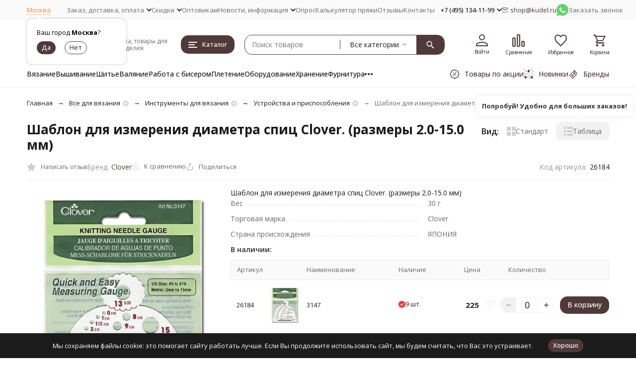

--- FILE ---
content_type: text/html; charset=utf-8
request_url: https://kudel.ru/product/shablon-dlja-izmerenija-diametra-spic-clover.--razmeryi-2.0-15.0-mm--clover/
body_size: 72027
content:
<!DOCTYPE html><html lang="ru"><head prefix="og: http://ogp.me/ns# fb: http://ogp.me/ns/fb# product: http://ogp.me/ns/product#"><meta http-equiv="Content-Type" content="text/html; charset=utf-8" /><meta name="viewport" content="width=device-width, initial-scale=1, maximum-scale=1" /><meta http-equiv="x-ua-compatible" content="IE=edge" /><meta name="format-detection" content="telephone=no" /><title>Шаблон для измерения диаметра спиц Clover. (размеры 2.0-15.0 мм) купить, цены в интернет-магазине Кудель недорого</title><meta name="Description" content="➡ Шаблон для измерения диаметра спиц Clover. (размеры 2.0-15.0 мм) купить в розницу и оптом по низкой цене 224,80 руб. ✓ 100% Оригинальное качество ✓ Опыт работы с пряжей и товарами для рукоделия с 1995 года ✈ Быстрая доставка по России и всему миру ☑ Удобные способы оплаты ✍ Отзывы % Скидки
" /><meta name="Keywords" content="шаблон для измерения диаметра спиц clover. (размеры 2.0-15.0 мм) купить цена интернет-магазин" /><meta name="theme-color" content="#503a39"><meta name="msapplication-navbutton-color" content="#503a39" /><link rel="canonical" href="https://kudel.ru/product/shablon-dlja-izmerenija-diametra-spic-clover.--razmeryi-2.0-15.0-mm--clover/" /><link rel="icon" href="/favicon.ico" type="image/x-icon"><style>:root {--primary-color: #503a39;--primary-color-hover: rgb(95,69,68);--primary-color-alpha-5: rgba(80, 58, 57, .5);--dark-color: #1e211d;--dark-color-alpha-5: rgba(30, 33, 29, .5);--accent-color: rgb(66,48,47);--accent-color-hover: rgb(51,37,36);--light-color: #FAF5F2;--light-color-hover: rgb(242,230,222);--pale-color: rgba(250, 245, 242, 0.5);--footer-text-color: white;--price-with-compare-color: #ff3131;--container-width: 1485px;--max-container-width: 1700px;--subcategories-columns-count: 6;--products-thumbs-columns-count: 4;--inputs-buttons-border-radius: 15px;--header-bottom-bar-bg-color: #503a39;--header-bottom-bar-btn-color: rgb(66,48,47);--header-bottom-bar-btn-hover-color: rgb(51,37,36);--header-bottom-bar-text-color: #1B1B1B;--add-to-cart-button-color: #EF8933;--add-to-cart-button-color-hover: rgb(237,122,29);--add-to-cart-button-text-color: #ffffff;--add-to-cart-button-text-hover-color: #ffffff;--badge-bestseller-color: #9b51e0;--badge-bestseller-text-color: #ffffff;--badge-new-color: #27ae60;--badge-new-text-color: #ffffff;--badge-discount-color: #ff3131;--badge-discount-text-color: #ffffff;--font-family: 'Open Sans', 'Nunito Sans', sans-serif;--counter-padding: 2px 2px 1px;--home-slider-height: 500px;--home-slider-height-adaptive-ratio: 0.26041666666667;--home-slider-height-s-adaptive-ratio: 0.51867219917012;@media (min-width: 1200px) {--home-slider-height-s-adaptive-ratio: 0.45045045045045;}--home-slider-height-adaptive: 120px;}@media (max-width: 1023px) {body:not(.page__d) .r-hidden-md {display: none !important;}}@media (max-width: 1717px) {:root {--container-width: calc(100vw - 17px);--max-container-width: calc(100vw - 17px);}}</style><link href="https://fonts.googleapis.com/css2?family=Nunito+Sans:ital,wght@0,300;0,400;0,500;0,600;0,700;1,300;1,400;1,500;1,600;1,700&family=Open+Sans:ital,wght@0,300;0,400;0,500;0,600;0,700;1,300;1,400;1,500;1,600;1,700&amp;display=swap&amp;subset=cyrilic,latin-ext" rel="stylesheet" /><link href="/wa-data/public/shop/themes/megaopt/css/megashop.vendors.min.css?v=1.1.1.33" rel="stylesheet" /><link href="/wa-data/public/shop/themes/megaopt/css/megashop.common.min.css?v=1.1.1.33" rel="stylesheet" /><link href="/wa-data/public/shop/themes/megaopt/css/megashop.login.min.css?v=1.1.1.33" rel="stylesheet" /><link href="/wa-data/public/shop/themes/megaopt/css/megashop.app.blog.min.css?v=1.1.1.33" rel="stylesheet" /><link href="/wa-data/public/shop/themes/megaopt/css/megashop.app.mailer.min.css?v=1.1.1.33" rel="stylesheet" /><link href="/wa-data/public/shop/themes/megaopt/css/megashop.app.shop.min.css?v=1.1.1.33" rel="stylesheet" /><link href="/wa-data/public/shop/themes/megaopt/css/megashop.plugin.shop-arrived.min.css?v=1.1.1.33" rel="stylesheet" /><link href="/wa-data/public/shop/themes/megaopt/css/megashop.plugin.shop-autobadge.min.css?v=1.1.1.33" rel="stylesheet" /><link href="/wa-data/public/shop/themes/megaopt/css/megashop.plugin.shop-buy1click.min.css?v=1.1.1.33" rel="stylesheet" /><link href="/wa-data/public/shop/themes/megaopt/css/megashop.plugin.shop-buy1step.min.css?v=1.1.1.33" rel="stylesheet" /><link href="/wa-data/public/shop/themes/megaopt/css/megashop.plugin.shop-cartlinks.min.css?v=1.1.1.33" rel="stylesheet" /><link href="/wa-data/public/shop/themes/megaopt/css/megashop.plugin.shop-cityselect.min.css?v=1.1.1.33" rel="stylesheet" /><link href="/wa-data/public/shop/themes/megaopt/css/megashop.plugin.shop-dp.min.css?v=1.1.1.33" rel="stylesheet" /><link href="/wa-data/public/shop/themes/megaopt/css/megashop.plugin.shop-flexdiscount.min.css?v=1.1.1.33" rel="stylesheet" /><link href="/wa-data/public/shop/themes/megaopt/css/megashop.plugin.shop-freedelivery.min.css?v=1.1.1.33" rel="stylesheet" /><link href="/wa-data/public/shop/themes/megaopt/css/megashop.plugin.shop-htmlmap.min.css?v=1.1.1.33" rel="stylesheet" /><link href="/wa-data/public/shop/themes/megaopt/css/megashop.plugin.shop-ordercall.min.css?v=1.1.1.33" rel="stylesheet" /><link href="/wa-data/public/shop/themes/megaopt/css/megashop.plugin.shop-productgroup.min.css?v=1.1.1.33" rel="stylesheet" /><link href="/wa-data/public/shop/themes/megaopt/css/megashop.plugin.shop-regions.min.css?v=1.1.1.33" rel="stylesheet" /><link href="/wa-data/public/shop/themes/megaopt/css/megashop.plugin.shop-searchpro.min.css?v=1.1.1.33" rel="stylesheet" /><link href="/wa-data/public/shop/themes/megaopt/css/megashop.plugin.shop-seofilter.min.css?v=1.1.1.33" rel="stylesheet" /><link href="/wa-data/public/shop/themes/megaopt/css/megashop.shop.product.min.css?v=1.1.1.33" rel="stylesheet" /><link href="/wa-data/public/shop/themes/megaopt/user.css?v=1.1.1.33" rel="stylesheet" /><link href="https://kudel.ru/wa-apps/shop/plugins/brand/css/frontend_nav.css" rel="stylesheet">
<link href="/wa-apps/shop/plugins/productsets/css/frontend.min.css?2.6.1" rel="stylesheet">
<link href="/wa-data/public/shop/plugins/addgifts/css/all_39fed8502085ed8944ec0f8659bf5bb0.css" rel="stylesheet">
<link href="https://kudel.ru/wa-apps/shop/plugins/brand/css/grouped_brands.css" rel="stylesheet">
<script src="/wa-data/public/shop/themes/megaopt/js/megashop.head.min.js?v=1.1.1.33"   ></script><script src="/wa-data/public/shop/themes/megaopt/js/megashop.vendors.min.js?v=1.1.1.33" defer  ></script><script src="https://yastatic.net/es5-shims/0.0.2/es5-shims.min.js" defer></script><script src="https://yastatic.net/share2/share.js" defer></script><script src="/wa-data/public/shop/themes/megaopt/js/megashop.min.js?v=1.1.1.33" defer  ></script><script src="/wa-data/public/shop/themes/megaopt/js/megashop.shop.min.js?v=1.1.1.33" defer  ></script><script src="/wa-apps/shop/plugins/productsets/js/frontend.min.js?2.6.1"></script>
<script src="/wa-apps/shop/plugins/addgifts/js/frontend.min.js"></script>
<script src="/wa-apps/shop/plugins/flexdiscount/js/flexdiscountFrontend.min.js?2025.08.46"></script>
<link rel="preload" as="image" href="/wa-data/public/shop/products/81/30/3081/images/3514/3514.589.jpg"  fetchpriority="high" /><meta property="og:type" content="website">
<meta property="og:title" content="Шаблон для измерения диаметра спиц Clover. (размеры 2.0-15.0 мм) купить, цены в интернет-магазине Кудель недорого">
<meta property="og:description" content="➡ Шаблон для измерения диаметра спиц Clover. (размеры 2.0-15.0 мм) купить в розницу и оптом по низкой цене 224,80 руб. ✓ 100% Оригинальное качество ✓ Опыт работы с пряжей и товарами для рукоделия с 1995 года ✈ Быстрая доставка по России и всему миру ☑ Удобные способы оплаты ✍ Отзывы % Скидки
">
<meta property="og:image" content="https://kudel.ru/wa-data/public/shop/products/81/30/3081/images/3514/3514.750x0.jpg">
<meta property="og:url" content="https://kudel.ru/product/shablon-dlja-izmerenija-diametra-spic-clover.--razmeryi-2.0-15.0-mm--clover/">
<meta property="product:price:amount" content="224.8">
<meta property="product:price:currency" content="RUB">
<link rel="icon" href="/favicon.ico" type="image/x-icon" /><meta name="yandex-verification" content="bcc11d2de06517aa" />
<meta name="google-site-verification" content="NxwSmkSvVo52anxMMrAvL_KX-OOR_w9qIH0JGAQgwaE" />
<meta name="cmsmagazine" content="ac3933e5a471e077761b57b9372916db" />
<meta name="google-site-verification" content="dG00KHAYogFR9S1CQidY-LVTTqGxcBDko7InN-qZaRI" />
<meta name="mailru-verification" content="a1097fdf7dd02355" />
<meta name="p:domain_verify" content="729a79bddcf20dadeb443460bf2e6ca4"/>
<meta name="wa-expert-hash" content="989aeda318606d279343035b339621134b2a2d" /><!-- plugin hook: 'frontend_head' --><!-- frontend_head.cityselect-plugin --><link href='/wa-apps/shop/plugins/cityselect/css/suggestions.20.min.css?v=2.0.4' rel='stylesheet'><script src='/wa-apps/shop/plugins/cityselect/js/jquery.suggestions.20.min.js?v2.0.4'></script><link href='/wa-apps/shop/plugins/cityselect/css/frontend.min.css?v=2.0.4' rel='stylesheet'><script src='/wa-apps/shop/plugins/cityselect/js/frontend.min.js?v=2.0.4'></script><script>function init_shop_cityselect(){
shop_cityselect.location={"country":"rus","city":"\u041c\u043e\u0441\u043a\u0432\u0430","region":"77","zip":"101000","constraints_street":"","need_detect":true};
shop_cityselect.route_params={"app":"shop","_name":"\u041c\u0430\u0433\u0430\u0437\u0438\u043d \u041a\u0443\u0434\u0435\u043b\u044c","regions_ssl":"","theme":"megaopt","theme_mobile":"megaopt","checkout_version":"2","locale":"ru_RU","ssl_all":"1","title":"","meta_keywords":"","meta_description":"","og_title":"","og_image":"","og_video":"","og_description":"","og_type":"","og_url":"","url_type":"1","products_per_page":"","type_id":"0","currency":"RUB","public_stocks":"0","drop_out_of_stock":"1","payment_id":"0","shipping_id":"0","ssl":"1","checkout_storefront_id":"232bc371dc62e69304a579bc693fb988","stock_id":null,"regions_ignore_default_pages":{"wholesalers\/":true,"payment\/":true,"club\/":true,"vozvraty\/":true,"vozvrat\/":true,"skidki\/":true,"delivery\/":true,"new\/":true,"sales\/":true},"igaponov_force_calculate":1,"flexdiscount_skip_caching":1,"flexdiscount_shop_cart_total_magic":1,"product_url":"shablon-dlja-izmerenija-diametra-spic-clover.--razmeryi-2.0-15.0-mm--clover","module":"frontend","action":"product","flexdiscount_is_frontend_products":0,"cityselect__url":"product\/shablon-dlja-izmerenija-diametra-spic-clover.--razmeryi-2.0-15.0-mm--clover\/"};
shop_cityselect.countries=[];
shop_cityselect.iso2to3={"RU":"rus"};
shop_cityselect.language='ru';
shop_cityselect.init('ba18f16afd8107d5fa4f3c2699be4a48ede39911','/','/wa-apps/shop/plugins/cityselect/js/fancybox/','city-settlement','auto',1,0,0);
        } if (typeof shop_cityselect !== 'undefined') { init_shop_cityselect() } else { $(document).ready(function () { init_shop_cityselect() }) }</script><!-- frontend_head.searchpro-plugin -->                        <link rel="stylesheet" href="https://kudel.ru/wa-data/public/shop/themes/megaopt/searchpro_plugin_field.css?v2.0.4" />
                                    <script src="/wa-apps/shop/plugins/searchpro/assets/frontend.field.js?v2.0.4" defer></script>
            <!-- frontend_head.seoredirect-plugin --><!-- frontend_head.seofilter-plugin --><!-- frontend_head.regions-plugin -->
<script src="/wa-apps/shop/plugins/regions/js/regions.js?v=3.2.1" defer></script>


    <link rel="stylesheet" href="/wa-apps/shop/plugins/regions/css/default.css?v=3.2.1" />
    <script src="/wa-apps/shop/plugins/regions/js/default.js?v=3.2.1" defer></script>

    <link rel="stylesheet" href="https://cdn.jsdelivr.net/npm/suggestions-jquery@22.6.0/dist/css/suggestions.min.css" />
    <script src="https://cdn.jsdelivr.net/npm/suggestions-jquery@22.6.0/dist/js/jquery.suggestions.min.js" defer></script>

<script>
    window.shop_plugins_regions = {"window_html":"<div class=\"shop-regions-window-wrapper\">\n    <div class=\"shop-regions-window-wrapper__window-wrapper\">\n        <div class=\"shop-regions-window-wrapper__window shop-regions-window shop-regions-window_with-popular\">\n            <div class=\"shop-regions-window-wrapper__close-btn shop-regions-window__close-btn\">\u2716<\/div>\n            <div class=\"shop-regions-window__header\">\u0423\u043a\u0430\u0436\u0438\u0442\u0435 \u0441\u0432\u043e\u0439 \u0433\u043e\u0440\u043e\u0434<\/div>\n            <div class=\"shop-regions-window__sub-header\">\u041e\u0442 \u044d\u0442\u043e\u0433\u043e \u0437\u0430\u0432\u0438\u0441\u0438\u0442 \u0441\u0442\u043e\u0438\u043c\u043e\u0441\u0442\u044c \u0434\u043e\u0441\u0442\u0430\u0432\u043a\u0438 \u0438 \u0432\u0430\u0440\u0438\u0430\u043d\u0442\u044b \u043e\u043f\u043b\u0430\u0442\u044b \u0432 \u0432\u0430\u0448 \u0440\u0435\u0433\u0438\u043e\u043d. \u0415\u0441\u043b\u0438 \u0432\u0430\u0448\u0435\u0433\u043e \u0433\u043e\u0440\u043e\u0434\u0430 \u043d\u0435\u0442 \u0432 \u0441\u043f\u0438\u0441\u043a\u0435, \u043c\u043e\u0436\u0435\u0442\u0435 \u043e\u0444\u043e\u0440\u043c\u0438\u0442\u044c \u0437\u0430\u043a\u0430\u0437 \u0441 \u0442\u0435\u043a\u0443\u0449\u0435\u0439 \u0432\u0438\u0442\u0440\u0438\u043d\u044b.<\/div>\n                            <div class=\"shop-regions-window__search shop-regions-window-search\">\n                    <input type=\"text\" class=\"shop-regions-window-search__input\" placeholder=\"\u041d\u0430\u0447\u043d\u0438\u0442\u0435 \u0432\u0432\u043e\u0434\u0438\u0442\u044c \u043d\u0430\u0437\u0432\u0430\u043d\u0438\u0435 \u0433\u043e\u0440\u043e\u0434\u0430..\" \/>\n                    <span class=\"shop-regions-window-search__clear-btn\">\u2716<\/span>\n                <\/div>\n            \n            \n            \n            \n                                                                                            \n                                    \n                                    <div class=\"shop-regions-window__cities shop-regions-popular-cities-block\">\n                        <div class=\"shop-regions-popular-cities-block__popular-cities shop-regions-cities-block\">\n                            <div class=\"shop-regions-cities-block__header\">\u041f\u043e\u043f\u0443\u043b\u044f\u0440\u043d\u044b\u0435 \u0433\u043e\u0440\u043e\u0434\u0430<\/div>\n                                \n    <div class=\"shop-regions-cities-block__cities shop-regions-cities \">\n                \n                    <div class=\"shop-regions-cities__column\">\n                                    <div class=\"shop-regions-cities__city-row\">\n                                                <span\n                                class=\"shop-regions-cities__city\"\n                                data-city-id=\"4\"\n                        >\n                            \u0415\u043a\u0430\u0442\u0435\u0440\u0438\u043d\u0431\u0443\u0440\u0433\n                        <\/span>\n                    <\/div>\n                                    <div class=\"shop-regions-cities__city-row\">\n                                                <span\n                                class=\"shop-regions-cities__city\"\n                                data-city-id=\"6\"\n                        >\n                            \u041a\u0430\u0437\u0430\u043d\u044c\n                        <\/span>\n                    <\/div>\n                                    <div class=\"shop-regions-cities__city-row\">\n                                                <span\n                                class=\"shop-regions-cities__city\"\n                                data-city-id=\"1\"\n                        >\n                            \u041c\u043e\u0441\u043a\u0432\u0430\n                        <\/span>\n                    <\/div>\n                                    <div class=\"shop-regions-cities__city-row\">\n                                                <span\n                                class=\"shop-regions-cities__city\"\n                                data-city-id=\"5\"\n                        >\n                            \u041d\u0438\u0436\u043d\u0438\u0439 \u041d\u043e\u0432\u0433\u043e\u0440\u043e\u0434\n                        <\/span>\n                    <\/div>\n                            <\/div>\n                    <div class=\"shop-regions-cities__column\">\n                                    <div class=\"shop-regions-cities__city-row\">\n                                                <span\n                                class=\"shop-regions-cities__city\"\n                                data-city-id=\"3\"\n                        >\n                            \u041d\u043e\u0432\u043e\u0441\u0438\u0431\u0438\u0440\u0441\u043a\n                        <\/span>\n                    <\/div>\n                                    <div class=\"shop-regions-cities__city-row\">\n                                                <span\n                                class=\"shop-regions-cities__city\"\n                                data-city-id=\"8\"\n                        >\n                            \u041e\u043c\u0441\u043a\n                        <\/span>\n                    <\/div>\n                                    <div class=\"shop-regions-cities__city-row\">\n                                                <span\n                                class=\"shop-regions-cities__city\"\n                                data-city-id=\"10\"\n                        >\n                            \u0420\u043e\u0441\u0442\u043e\u0432-\u043d\u0430-\u0414\u043e\u043d\u0443\n                        <\/span>\n                    <\/div>\n                            <\/div>\n                    <div class=\"shop-regions-cities__column\">\n                                    <div class=\"shop-regions-cities__city-row\">\n                                                <span\n                                class=\"shop-regions-cities__city\"\n                                data-city-id=\"9\"\n                        >\n                            \u0421\u0430\u043c\u0430\u0440\u0430\n                        <\/span>\n                    <\/div>\n                                    <div class=\"shop-regions-cities__city-row\">\n                                                <span\n                                class=\"shop-regions-cities__city\"\n                                data-city-id=\"2\"\n                        >\n                            \u0421\u0430\u043d\u043a\u0442-\u041f\u0435\u0442\u0435\u0440\u0431\u0443\u0440\u0433\n                        <\/span>\n                    <\/div>\n                                    <div class=\"shop-regions-cities__city-row\">\n                                                <span\n                                class=\"shop-regions-cities__city\"\n                                data-city-id=\"7\"\n                        >\n                            \u0427\u0435\u043b\u044f\u0431\u0438\u043d\u0441\u043a\n                        <\/span>\n                    <\/div>\n                            <\/div>\n                <div class=\"shop-regions-cities__not-found-text\">\n            \u0413\u043e\u0440\u043e\u0434 \u043d\u0435 \u043d\u0430\u0439\u0434\u0435\u043d\n        <\/div>\n    <\/div>\n\n                            <div class=\"shop-regions-cities-block__footer\">\n                                <span class=\"shop-regions-popular-cities-block__show-all-cities-btn shop-regions-action-link\">\u041f\u043e\u043a\u0430\u0437\u0430\u0442\u044c \u0432\u0441\u0435 \u0433\u043e\u0440\u043e\u0434\u0430 (121)<\/span>\n                                <span class=\"shop-regions-popular-cities-block__hide-all-cities-btn shop-regions-action-link\">\u0421\u043a\u0440\u044b\u0442\u044c \u0432\u0441\u0435 \u0433\u043e\u0440\u043e\u0434\u0430<\/span>\n                            <\/div>\n                        <\/div>\n                        <div class=\"shop-regions-popular-cities-block__all-cities\">\n                                        <div class=\" shop-regions-cities-block\">\n            <div class=\"shop-regions-cities-block__header\">\u0412\u0441\u0435 \u0433\u043e\u0440\u043e\u0434\u0430<\/div>\n                \n    <div class=\"shop-regions-cities-block__cities shop-regions-cities \">\n                \n                    <div class=\"shop-regions-cities__column\">\n                                    <div class=\"shop-regions-cities__city-row\">\n                                                <span\n                                class=\"shop-regions-cities__city\"\n                                data-city-id=\"101\"\n                        >\n                            \u0410\u0431\u0430\u043a\u0430\u043d\n                        <\/span>\n                    <\/div>\n                                    <div class=\"shop-regions-cities__city-row\">\n                                                <span\n                                class=\"shop-regions-cities__city\"\n                                data-city-id=\"95\"\n                        >\n                            \u0410\u043d\u0433\u0430\u0440\u0441\u043a\n                        <\/span>\n                    <\/div>\n                                    <div class=\"shop-regions-cities__city-row\">\n                                                <span\n                                class=\"shop-regions-cities__city\"\n                                data-city-id=\"102\"\n                        >\n                            \u0410\u0440\u043c\u0430\u0432\u0438\u0440\n                        <\/span>\n                    <\/div>\n                                    <div class=\"shop-regions-cities__city-row\">\n                                                <span\n                                class=\"shop-regions-cities__city\"\n                                data-city-id=\"56\"\n                        >\n                            \u0410\u0440\u0445\u0430\u043d\u0433\u0435\u043b\u044c\u0441\u043a\n                        <\/span>\n                    <\/div>\n                                    <div class=\"shop-regions-cities__city-row\">\n                                                <span\n                                class=\"shop-regions-cities__city\"\n                                data-city-id=\"193\"\n                        >\n                            \u0410\u0441\u0442\u0430\u043d\u0430\n                        <\/span>\n                    <\/div>\n                                    <div class=\"shop-regions-cities__city-row\">\n                                                <span\n                                class=\"shop-regions-cities__city\"\n                                data-city-id=\"34\"\n                        >\n                            \u0410\u0441\u0442\u0440\u0430\u0445\u0430\u043d\u044c\n                        <\/span>\n                    <\/div>\n                                    <div class=\"shop-regions-cities__city-row\">\n                                                <span\n                                class=\"shop-regions-cities__city\"\n                                data-city-id=\"103\"\n                        >\n                            \u0411\u0430\u043b\u0430\u043a\u043e\u0432\u043e\n                        <\/span>\n                    <\/div>\n                                    <div class=\"shop-regions-cities__city-row\">\n                                                <span\n                                class=\"shop-regions-cities__city\"\n                                data-city-id=\"38\"\n                        >\n                            \u0411\u0430\u043b\u0430\u0448\u0438\u0445\u0430\n                        <\/span>\n                    <\/div>\n                                    <div class=\"shop-regions-cities__city-row\">\n                                                <span\n                                class=\"shop-regions-cities__city\"\n                                data-city-id=\"22\"\n                        >\n                            \u0411\u0430\u0440\u043d\u0430\u0443\u043b\n                        <\/span>\n                    <\/div>\n                                    <div class=\"shop-regions-cities__city-row\">\n                                                <span\n                                class=\"shop-regions-cities__city\"\n                                data-city-id=\"51\"\n                        >\n                            \u0411\u0435\u043b\u0433\u043e\u0440\u043e\u0434\n                        <\/span>\n                    <\/div>\n                                    <div class=\"shop-regions-cities__city-row\">\n                                                <span\n                                class=\"shop-regions-cities__city\"\n                                data-city-id=\"99\"\n                        >\n                            \u0411\u0438\u0439\u0441\u043a\n                        <\/span>\n                    <\/div>\n                                    <div class=\"shop-regions-cities__city-row\">\n                                                <span\n                                class=\"shop-regions-cities__city\"\n                                data-city-id=\"89\"\n                        >\n                            \u0411\u043b\u0430\u0433\u043e\u0432\u0435\u0449\u0435\u043d\u0441\u043a\n                        <\/span>\n                    <\/div>\n                                    <div class=\"shop-regions-cities__city-row\">\n                                                <span\n                                class=\"shop-regions-cities__city\"\n                                data-city-id=\"91\"\n                        >\n                            \u0411\u0440\u0430\u0442\u0441\u043a\n                        <\/span>\n                    <\/div>\n                                    <div class=\"shop-regions-cities__city-row\">\n                                                <span\n                                class=\"shop-regions-cities__city\"\n                                data-city-id=\"50\"\n                        >\n                            \u0411\u0440\u044f\u043d\u0441\u043a\n                        <\/span>\n                    <\/div>\n                                    <div class=\"shop-regions-cities__city-row\">\n                                                <span\n                                class=\"shop-regions-cities__city\"\n                                data-city-id=\"92\"\n                        >\n                            \u0412\u0435\u043b\u0438\u043a\u0438\u0439 \u041d\u043e\u0432\u0433\u043e\u0440\u043e\u0434\n                        <\/span>\n                    <\/div>\n                                    <div class=\"shop-regions-cities__city-row\">\n                                                <span\n                                class=\"shop-regions-cities__city\"\n                                data-city-id=\"27\"\n                        >\n                            \u0412\u043b\u0430\u0434\u0438\u0432\u043e\u0441\u0442\u043e\u043a\n                        <\/span>\n                    <\/div>\n                                    <div class=\"shop-regions-cities__city-row\">\n                                                <span\n                                class=\"shop-regions-cities__city\"\n                                data-city-id=\"69\"\n                        >\n                            \u0412\u043b\u0430\u0434\u0438\u043a\u0430\u0432\u043a\u0430\u0437\n                        <\/span>\n                    <\/div>\n                                    <div class=\"shop-regions-cities__city-row\">\n                                                <span\n                                class=\"shop-regions-cities__city\"\n                                data-city-id=\"53\"\n                        >\n                            \u0412\u043b\u0430\u0434\u0438\u043c\u0438\u0440\n                        <\/span>\n                    <\/div>\n                                    <div class=\"shop-regions-cities__city-row\">\n                                                <span\n                                class=\"shop-regions-cities__city\"\n                                data-city-id=\"15\"\n                        >\n                            \u0412\u043e\u043b\u0433\u043e\u0433\u0440\u0430\u0434\n                        <\/span>\n                    <\/div>\n                                    <div class=\"shop-regions-cities__city-row\">\n                                                <span\n                                class=\"shop-regions-cities__city\"\n                                data-city-id=\"110\"\n                        >\n                            \u0412\u043e\u043b\u0433\u043e\u0434\u043e\u043d\u0441\u043a\n                        <\/span>\n                    <\/div>\n                                    <div class=\"shop-regions-cities__city-row\">\n                                                <span\n                                class=\"shop-regions-cities__city\"\n                                data-city-id=\"60\"\n                        >\n                            \u0412\u043e\u043b\u0436\u0441\u043a\u0438\u0439\n                        <\/span>\n                    <\/div>\n                                    <div class=\"shop-regions-cities__city-row\">\n                                                <span\n                                class=\"shop-regions-cities__city\"\n                                data-city-id=\"65\"\n                        >\n                            \u0412\u043e\u043b\u043e\u0433\u0434\u0430\n                        <\/span>\n                    <\/div>\n                                    <div class=\"shop-regions-cities__city-row\">\n                                                <span\n                                class=\"shop-regions-cities__city\"\n                                data-city-id=\"13\"\n                        >\n                            \u0412\u043e\u0440\u043e\u043d\u0435\u0436\n                        <\/span>\n                    <\/div>\n                                    <div class=\"shop-regions-cities__city-row\">\n                                                <span\n                                class=\"shop-regions-cities__city\"\n                                data-city-id=\"68\"\n                        >\n                            \u0413\u0440\u043e\u0437\u043d\u044b\u0439\n                        <\/span>\n                    <\/div>\n                                    <div class=\"shop-regions-cities__city-row\">\n                                                <span\n                                class=\"shop-regions-cities__city\"\n                                data-city-id=\"87\"\n                        >\n                            \u0414\u0437\u0435\u0440\u0436\u0438\u043d\u0441\u043a\n                        <\/span>\n                    <\/div>\n                                    <div class=\"shop-regions-cities__city-row\">\n                                                <span\n                                class=\"shop-regions-cities__city\"\n                                data-city-id=\"4\"\n                        >\n                            \u0415\u043a\u0430\u0442\u0435\u0440\u0438\u043d\u0431\u0443\u0440\u0433\n                        <\/span>\n                    <\/div>\n                                    <div class=\"shop-regions-cities__city-row\">\n                                                <span\n                                class=\"shop-regions-cities__city\"\n                                data-city-id=\"49\"\n                        >\n                            \u0418\u0432\u0430\u043d\u043e\u0432\u043e\n                        <\/span>\n                    <\/div>\n                                    <div class=\"shop-regions-cities__city-row\">\n                                                <span\n                                class=\"shop-regions-cities__city\"\n                                data-city-id=\"20\"\n                        >\n                            \u0418\u0436\u0435\u0432\u0441\u043a\n                        <\/span>\n                    <\/div>\n                                    <div class=\"shop-regions-cities__city-row\">\n                                                <span\n                                class=\"shop-regions-cities__city\"\n                                data-city-id=\"24\"\n                        >\n                            \u0418\u0440\u043a\u0443\u0442\u0441\u043a\n                        <\/span>\n                    <\/div>\n                                    <div class=\"shop-regions-cities__city-row\">\n                                                <span\n                                class=\"shop-regions-cities__city\"\n                                data-city-id=\"75\"\n                        >\n                            \u0419\u043e\u0448\u043a\u0430\u0440-\u041e\u043b\u0430\n                        <\/span>\n                    <\/div>\n                                    <div class=\"shop-regions-cities__city-row\">\n                                                <span\n                                class=\"shop-regions-cities__city\"\n                                data-city-id=\"6\"\n                        >\n                            \u041a\u0430\u0437\u0430\u043d\u044c\n                        <\/span>\n                    <\/div>\n                                    <div class=\"shop-regions-cities__city-row\">\n                                                <span\n                                class=\"shop-regions-cities__city\"\n                                data-city-id=\"40\"\n                        >\n                            \u041a\u0430\u043b\u0438\u043d\u0438\u043d\u0433\u0440\u0430\u0434\n                        <\/span>\n                    <\/div>\n                                    <div class=\"shop-regions-cities__city-row\">\n                                                <span\n                                class=\"shop-regions-cities__city\"\n                                data-city-id=\"58\"\n                        >\n                            \u041a\u0430\u043b\u0443\u0433\u0430\n                        <\/span>\n                    <\/div>\n                                    <div class=\"shop-regions-cities__city-row\">\n                                                <span\n                                class=\"shop-regions-cities__city\"\n                                data-city-id=\"113\"\n                        >\n                            \u041a\u0430\u043c\u0435\u043d\u0441\u043a-\u0423\u0440\u0430\u043b\u044c\u0441\u043a\u0438\u0439\n                        <\/span>\n                    <\/div>\n                                    <div class=\"shop-regions-cities__city-row\">\n                                                <span\n                                class=\"shop-regions-cities__city\"\n                                data-city-id=\"30\"\n                        >\n                            \u041a\u0435\u043c\u0435\u0440\u043e\u0432\u043e\n                        <\/span>\n                    <\/div>\n                                    <div class=\"shop-regions-cities__city-row\">\n                                                <span\n                                class=\"shop-regions-cities__city\"\n                                data-city-id=\"117\"\n                        >\n                            \u041a\u0435\u0440\u0447\u044c\n                        <\/span>\n                    <\/div>\n                                    <div class=\"shop-regions-cities__city-row\">\n                                                <span\n                                class=\"shop-regions-cities__city\"\n                                data-city-id=\"36\"\n                        >\n                            \u041a\u0438\u0440\u043e\u0432\n                        <\/span>\n                    <\/div>\n                                    <div class=\"shop-regions-cities__city-row\">\n                                                <span\n                                class=\"shop-regions-cities__city\"\n                                data-city-id=\"129\"\n                        >\n                            \u041a\u043e\u043b\u043e\u043c\u043d\u0430\n                        <\/span>\n                    <\/div>\n                                    <div class=\"shop-regions-cities__city-row\">\n                                                <span\n                                class=\"shop-regions-cities__city\"\n                                data-city-id=\"83\"\n                        >\n                            \u041a\u043e\u043c\u0441\u043e\u043c\u043e\u043b\u044c\u0441\u043a-\u043d\u0430-\u0410\u043c\u0443\u0440\u0435\n                        <\/span>\n                    <\/div>\n                                    <div class=\"shop-regions-cities__city-row\">\n                                                <span\n                                class=\"shop-regions-cities__city\"\n                                data-city-id=\"123\"\n                        >\n                            \u041a\u043e\u043f\u0435\u0439\u0441\u043a\n                        <\/span>\n                    <\/div>\n                                    <div class=\"shop-regions-cities__city-row\">\n                                                <span\n                                class=\"shop-regions-cities__city\"\n                                data-city-id=\"90\"\n                        >\n                            \u041a\u043e\u0440\u043e\u043b\u0451\u0432\n                        <\/span>\n                    <\/div>\n                            <\/div>\n                    <div class=\"shop-regions-cities__column\">\n                                    <div class=\"shop-regions-cities__city-row\">\n                                                <span\n                                class=\"shop-regions-cities__city\"\n                                data-city-id=\"74\"\n                        >\n                            \u041a\u043e\u0441\u0442\u0440\u043e\u043c\u0430\n                        <\/span>\n                    <\/div>\n                                    <div class=\"shop-regions-cities__city-row\">\n                                                <span\n                                class=\"shop-regions-cities__city\"\n                                data-city-id=\"108\"\n                        >\n                            \u041a\u0440\u0430\u0441\u043d\u043e\u0433\u043e\u0440\u0441\u043a\n                        <\/span>\n                    <\/div>\n                                    <div class=\"shop-regions-cities__city-row\">\n                                                <span\n                                class=\"shop-regions-cities__city\"\n                                data-city-id=\"16\"\n                        >\n                            \u041a\u0440\u0430\u0441\u043d\u043e\u0434\u0430\u0440\n                        <\/span>\n                    <\/div>\n                                    <div class=\"shop-regions-cities__city-row\">\n                                                <span\n                                class=\"shop-regions-cities__city\"\n                                data-city-id=\"12\"\n                        >\n                            \u041a\u0440\u0430\u0441\u043d\u043e\u044f\u0440\u0441\u043a\n                        <\/span>\n                    <\/div>\n                                    <div class=\"shop-regions-cities__city-row\">\n                                                <span\n                                class=\"shop-regions-cities__city\"\n                                data-city-id=\"64\"\n                        >\n                            \u041a\u0443\u0440\u0433\u0430\u043d\n                        <\/span>\n                    <\/div>\n                                    <div class=\"shop-regions-cities__city-row\">\n                                                <span\n                                class=\"shop-regions-cities__city\"\n                                data-city-id=\"42\"\n                        >\n                            \u041a\u0443\u0440\u0441\u043a\n                        <\/span>\n                    <\/div>\n                                    <div class=\"shop-regions-cities__city-row\">\n                                                <span\n                                class=\"shop-regions-cities__city\"\n                                data-city-id=\"37\"\n                        >\n                            \u041b\u0438\u043f\u0435\u0446\u043a\n                        <\/span>\n                    <\/div>\n                                    <div class=\"shop-regions-cities__city-row\">\n                                                <span\n                                class=\"shop-regions-cities__city\"\n                                data-city-id=\"97\"\n                        >\n                            \u041b\u044e\u0431\u0435\u0440\u0446\u044b\n                        <\/span>\n                    <\/div>\n                                    <div class=\"shop-regions-cities__city-row\">\n                                                <span\n                                class=\"shop-regions-cities__city\"\n                                data-city-id=\"48\"\n                        >\n                            \u041c\u0430\u0433\u043d\u0438\u0442\u043e\u0433\u043e\u0440\u0441\u043a\n                        <\/span>\n                    <\/div>\n                                    <div class=\"shop-regions-cities__city-row\">\n                                                <span\n                                class=\"shop-regions-cities__city\"\n                                data-city-id=\"128\"\n                        >\n                            \u041c\u0430\u0439\u043a\u043e\u043f\n                        <\/span>\n                    <\/div>\n                                    <div class=\"shop-regions-cities__city-row\">\n                                                <span\n                                class=\"shop-regions-cities__city\"\n                                data-city-id=\"119\"\n                        >\n                            \u041c\u0438\u0430\u0441\u0441\n                        <\/span>\n                    <\/div>\n                                    <div class=\"shop-regions-cities__city-row\">\n                                                <span\n                                class=\"shop-regions-cities__city\"\n                                data-city-id=\"1\"\n                        >\n                            \u041c\u043e\u0441\u043a\u0432\u0430\n                        <\/span>\n                    <\/div>\n                                    <div class=\"shop-regions-cities__city-row\">\n                                                <span\n                                class=\"shop-regions-cities__city\"\n                                data-city-id=\"71\"\n                        >\n                            \u041c\u0443\u0440\u043c\u0430\u043d\u0441\u043a\n                        <\/span>\n                    <\/div>\n                                    <div class=\"shop-regions-cities__city-row\">\n                                                <span\n                                class=\"shop-regions-cities__city\"\n                                data-city-id=\"81\"\n                        >\n                            \u041c\u044b\u0442\u0438\u0449\u0438\n                        <\/span>\n                    <\/div>\n                                    <div class=\"shop-regions-cities__city-row\">\n                                                <span\n                                class=\"shop-regions-cities__city\"\n                                data-city-id=\"33\"\n                        >\n                            \u041d\u0430\u0431\u0435\u0440\u0435\u0436\u043d\u044b\u0435 \u0427\u0435\u043b\u043d\u044b\n                        <\/span>\n                    <\/div>\n                                    <div class=\"shop-regions-cities__city-row\">\n                                                <span\n                                class=\"shop-regions-cities__city\"\n                                data-city-id=\"85\"\n                        >\n                            \u041d\u0430\u043b\u044c\u0447\u0438\u043a\n                        <\/span>\n                    <\/div>\n                                    <div class=\"shop-regions-cities__city-row\">\n                                                <span\n                                class=\"shop-regions-cities__city\"\n                                data-city-id=\"126\"\n                        >\n                            \u041d\u0430\u0445\u043e\u0434\u043a\u0430\n                        <\/span>\n                    <\/div>\n                                    <div class=\"shop-regions-cities__city-row\">\n                                                <span\n                                class=\"shop-regions-cities__city\"\n                                data-city-id=\"73\"\n                        >\n                            \u041d\u0438\u0436\u043d\u0435\u0432\u0430\u0440\u0442\u043e\u0432\u0441\u043a\n                        <\/span>\n                    <\/div>\n                                    <div class=\"shop-regions-cities__city-row\">\n                                                <span\n                                class=\"shop-regions-cities__city\"\n                                data-city-id=\"84\"\n                        >\n                            \u041d\u0438\u0436\u043d\u0435\u043a\u0430\u043c\u0441\u043a\n                        <\/span>\n                    <\/div>\n                                    <div class=\"shop-regions-cities__city-row\">\n                                                <span\n                                class=\"shop-regions-cities__city\"\n                                data-city-id=\"5\"\n                        >\n                            \u041d\u0438\u0436\u043d\u0438\u0439 \u041d\u043e\u0432\u0433\u043e\u0440\u043e\u0434\n                        <\/span>\n                    <\/div>\n                                    <div class=\"shop-regions-cities__city-row\">\n                                                <span\n                                class=\"shop-regions-cities__city\"\n                                data-city-id=\"55\"\n                        >\n                            \u041d\u0438\u0436\u043d\u0438\u0439 \u0422\u0430\u0433\u0438\u043b\n                        <\/span>\n                    <\/div>\n                                    <div class=\"shop-regions-cities__city-row\">\n                                                <span\n                                class=\"shop-regions-cities__city\"\n                                data-city-id=\"31\"\n                        >\n                            \u041d\u043e\u0432\u043e\u043a\u0443\u0437\u043d\u0435\u0446\u043a\n                        <\/span>\n                    <\/div>\n                                    <div class=\"shop-regions-cities__city-row\">\n                                                <span\n                                class=\"shop-regions-cities__city\"\n                                data-city-id=\"76\"\n                        >\n                            \u041d\u043e\u0432\u043e\u0440\u043e\u0441\u0441\u0438\u0439\u0441\u043a\n                        <\/span>\n                    <\/div>\n                                    <div class=\"shop-regions-cities__city-row\">\n                                                <span\n                                class=\"shop-regions-cities__city\"\n                                data-city-id=\"3\"\n                        >\n                            \u041d\u043e\u0432\u043e\u0441\u0438\u0431\u0438\u0440\u0441\u043a\n                        <\/span>\n                    <\/div>\n                                    <div class=\"shop-regions-cities__city-row\">\n                                                <span\n                                class=\"shop-regions-cities__city\"\n                                data-city-id=\"111\"\n                        >\n                            \u041d\u043e\u0432\u043e\u0447\u0435\u0440\u043a\u0430\u0441\u0441\u043a\n                        <\/span>\n                    <\/div>\n                                    <div class=\"shop-regions-cities__city-row\">\n                                                <span\n                                class=\"shop-regions-cities__city\"\n                                data-city-id=\"104\"\n                        >\n                            \u041d\u043e\u0440\u0438\u043b\u044c\u0441\u043a\n                        <\/span>\n                    <\/div>\n                                    <div class=\"shop-regions-cities__city-row\">\n                                                <span\n                                class=\"shop-regions-cities__city\"\n                                data-city-id=\"8\"\n                        >\n                            \u041e\u043c\u0441\u043a\n                        <\/span>\n                    <\/div>\n                                    <div class=\"shop-regions-cities__city-row\">\n                                                <span\n                                class=\"shop-regions-cities__city\"\n                                data-city-id=\"66\"\n                        >\n                            \u041e\u0440\u0451\u043b\n                        <\/span>\n                    <\/div>\n                                    <div class=\"shop-regions-cities__city-row\">\n                                                <span\n                                class=\"shop-regions-cities__city\"\n                                data-city-id=\"29\"\n                        >\n                            \u041e\u0440\u0435\u043d\u0431\u0443\u0440\u0433\n                        <\/span>\n                    <\/div>\n                                    <div class=\"shop-regions-cities__city-row\">\n                                                <span\n                                class=\"shop-regions-cities__city\"\n                                data-city-id=\"93\"\n                        >\n                            \u041e\u0440\u0441\u043a\n                        <\/span>\n                    <\/div>\n                                    <div class=\"shop-regions-cities__city-row\">\n                                                <span\n                                class=\"shop-regions-cities__city\"\n                                data-city-id=\"35\"\n                        >\n                            \u041f\u0435\u043d\u0437\u0430\n                        <\/span>\n                    <\/div>\n                                    <div class=\"shop-regions-cities__city-row\">\n                                                <span\n                                class=\"shop-regions-cities__city\"\n                                data-city-id=\"14\"\n                        >\n                            \u041f\u0435\u0440\u043c\u044c\n                        <\/span>\n                    <\/div>\n                                    <div class=\"shop-regions-cities__city-row\">\n                                                <span\n                                class=\"shop-regions-cities__city\"\n                                data-city-id=\"72\"\n                        >\n                            \u041f\u0435\u0442\u0440\u043e\u0437\u0430\u0432\u043e\u0434\u0441\u043a\n                        <\/span>\n                    <\/div>\n                                    <div class=\"shop-regions-cities__city-row\">\n                                                <span\n                                class=\"shop-regions-cities__city\"\n                                data-city-id=\"107\"\n                        >\n                            \u041f\u0435\u0442\u0440\u043e\u043f\u0430\u0432\u043b\u043e\u0432\u0441\u043a-\u041a\u0430\u043c\u0447\u0430\u0442\u0441\u043a\u0438\u0439\n                        <\/span>\n                    <\/div>\n                                    <div class=\"shop-regions-cities__city-row\">\n                                                <span\n                                class=\"shop-regions-cities__city\"\n                                data-city-id=\"67\"\n                        >\n                            \u041f\u043e\u0434\u043e\u043b\u044c\u0441\u043a\n                        <\/span>\n                    <\/div>\n                                    <div class=\"shop-regions-cities__city-row\">\n                                                <span\n                                class=\"shop-regions-cities__city\"\n                                data-city-id=\"100\"\n                        >\n                            \u041f\u0440\u043e\u043a\u043e\u043f\u044c\u0435\u0432\u0441\u043a\n                        <\/span>\n                    <\/div>\n                                    <div class=\"shop-regions-cities__city-row\">\n                                                <span\n                                class=\"shop-regions-cities__city\"\n                                data-city-id=\"96\"\n                        >\n                            \u041f\u0441\u043a\u043e\u0432\n                        <\/span>\n                    <\/div>\n                                    <div class=\"shop-regions-cities__city-row\">\n                                                <span\n                                class=\"shop-regions-cities__city\"\n                                data-city-id=\"122\"\n                        >\n                            \u041f\u044f\u0442\u0438\u0433\u043e\u0440\u0441\u043a\n                        <\/span>\n                    <\/div>\n                                    <div class=\"shop-regions-cities__city-row\">\n                                                <span\n                                class=\"shop-regions-cities__city\"\n                                data-city-id=\"10\"\n                        >\n                            \u0420\u043e\u0441\u0442\u043e\u0432-\u043d\u0430-\u0414\u043e\u043d\u0443\n                        <\/span>\n                    <\/div>\n                                    <div class=\"shop-regions-cities__city-row\">\n                                                <span\n                                class=\"shop-regions-cities__city\"\n                                data-city-id=\"105\"\n                        >\n                            \u0420\u044b\u0431\u0438\u043d\u0441\u043a\n                        <\/span>\n                    <\/div>\n                            <\/div>\n                    <div class=\"shop-regions-cities__column\">\n                                    <div class=\"shop-regions-cities__city-row\">\n                                                <span\n                                class=\"shop-regions-cities__city\"\n                                data-city-id=\"32\"\n                        >\n                            \u0420\u044f\u0437\u0430\u043d\u044c\n                        <\/span>\n                    <\/div>\n                                    <div class=\"shop-regions-cities__city-row\">\n                                                <span\n                                class=\"shop-regions-cities__city\"\n                                data-city-id=\"120\"\n                        >\n                            \u0421\u0430\u043b\u0430\u0432\u0430\u0442\n                        <\/span>\n                    <\/div>\n                                    <div class=\"shop-regions-cities__city-row\">\n                                                <span\n                                class=\"shop-regions-cities__city\"\n                                data-city-id=\"9\"\n                        >\n                            \u0421\u0430\u043c\u0430\u0440\u0430\n                        <\/span>\n                    <\/div>\n                                    <div class=\"shop-regions-cities__city-row\">\n                                                <span\n                                class=\"shop-regions-cities__city\"\n                                data-city-id=\"2\"\n                        >\n                            \u0421\u0430\u043d\u043a\u0442-\u041f\u0435\u0442\u0435\u0440\u0431\u0443\u0440\u0433\n                        <\/span>\n                    <\/div>\n                                    <div class=\"shop-regions-cities__city-row\">\n                                                <span\n                                class=\"shop-regions-cities__city\"\n                                data-city-id=\"62\"\n                        >\n                            \u0421\u0430\u0440\u0430\u043d\u0441\u043a\n                        <\/span>\n                    <\/div>\n                                    <div class=\"shop-regions-cities__city-row\">\n                                                <span\n                                class=\"shop-regions-cities__city\"\n                                data-city-id=\"17\"\n                        >\n                            \u0421\u0430\u0440\u0430\u0442\u043e\u0432\n                        <\/span>\n                    <\/div>\n                                    <div class=\"shop-regions-cities__city-row\">\n                                                <span\n                                class=\"shop-regions-cities__city\"\n                                data-city-id=\"44\"\n                        >\n                            \u0421\u0435\u0432\u0430\u0441\u0442\u043e\u043f\u043e\u043b\u044c\n                        <\/span>\n                    <\/div>\n                                    <div class=\"shop-regions-cities__city-row\">\n                                                <span\n                                class=\"shop-regions-cities__city\"\n                                data-city-id=\"106\"\n                        >\n                            \u0421\u0435\u0432\u0435\u0440\u043e\u0434\u0432\u0438\u043d\u0441\u043a\n                        <\/span>\n                    <\/div>\n                                    <div class=\"shop-regions-cities__city-row\">\n                                                <span\n                                class=\"shop-regions-cities__city\"\n                                data-city-id=\"57\"\n                        >\n                            \u0421\u0438\u043c\u0444\u0435\u0440\u043e\u043f\u043e\u043b\u044c\n                        <\/span>\n                    <\/div>\n                                    <div class=\"shop-regions-cities__city-row\">\n                                                <span\n                                class=\"shop-regions-cities__city\"\n                                data-city-id=\"59\"\n                        >\n                            \u0421\u043c\u043e\u043b\u0435\u043d\u0441\u043a\n                        <\/span>\n                    <\/div>\n                                    <div class=\"shop-regions-cities__city-row\">\n                                                <span\n                                class=\"shop-regions-cities__city\"\n                                data-city-id=\"45\"\n                        >\n                            \u0421\u043e\u0447\u0438\n                        <\/span>\n                    <\/div>\n                                    <div class=\"shop-regions-cities__city-row\">\n                                                <span\n                                class=\"shop-regions-cities__city\"\n                                data-city-id=\"43\"\n                        >\n                            \u0421\u0442\u0430\u0432\u0440\u043e\u043f\u043e\u043b\u044c\n                        <\/span>\n                    <\/div>\n                                    <div class=\"shop-regions-cities__city-row\">\n                                                <span\n                                class=\"shop-regions-cities__city\"\n                                data-city-id=\"94\"\n                        >\n                            \u0421\u0442\u0430\u0440\u044b\u0439 \u041e\u0441\u043a\u043e\u043b\n                        <\/span>\n                    <\/div>\n                                    <div class=\"shop-regions-cities__city-row\">\n                                                <span\n                                class=\"shop-regions-cities__city\"\n                                data-city-id=\"78\"\n                        >\n                            \u0421\u0442\u0435\u0440\u043b\u0438\u0442\u0430\u043c\u0430\u043a\n                        <\/span>\n                    <\/div>\n                                    <div class=\"shop-regions-cities__city-row\">\n                                                <span\n                                class=\"shop-regions-cities__city\"\n                                data-city-id=\"52\"\n                        >\n                            \u0421\u0443\u0440\u0433\u0443\u0442\n                        <\/span>\n                    <\/div>\n                                    <div class=\"shop-regions-cities__city-row\">\n                                                <span\n                                class=\"shop-regions-cities__city\"\n                                data-city-id=\"112\"\n                        >\n                            \u0421\u044b\u0437\u0440\u0430\u043d\u044c\n                        <\/span>\n                    <\/div>\n                                    <div class=\"shop-regions-cities__city-row\">\n                                                <span\n                                class=\"shop-regions-cities__city\"\n                                data-city-id=\"82\"\n                        >\n                            \u0421\u044b\u043a\u0442\u044b\u0432\u043a\u0430\u0440\n                        <\/span>\n                    <\/div>\n                                    <div class=\"shop-regions-cities__city-row\">\n                                                <span\n                                class=\"shop-regions-cities__city\"\n                                data-city-id=\"80\"\n                        >\n                            \u0422\u0430\u0433\u0430\u043d\u0440\u043e\u0433\n                        <\/span>\n                    <\/div>\n                                    <div class=\"shop-regions-cities__city-row\">\n                                                <span\n                                class=\"shop-regions-cities__city\"\n                                data-city-id=\"70\"\n                        >\n                            \u0422\u0430\u043c\u0431\u043e\u0432\n                        <\/span>\n                    <\/div>\n                                    <div class=\"shop-regions-cities__city-row\">\n                                                <span\n                                class=\"shop-regions-cities__city\"\n                                data-city-id=\"47\"\n                        >\n                            \u0422\u0432\u0435\u0440\u044c\n                        <\/span>\n                    <\/div>\n                                    <div class=\"shop-regions-cities__city-row\">\n                                                <span\n                                class=\"shop-regions-cities__city\"\n                                data-city-id=\"19\"\n                        >\n                            \u0422\u043e\u043b\u044c\u044f\u0442\u0442\u0438\n                        <\/span>\n                    <\/div>\n                                    <div class=\"shop-regions-cities__city-row\">\n                                                <span\n                                class=\"shop-regions-cities__city\"\n                                data-city-id=\"28\"\n                        >\n                            \u0422\u043e\u043c\u0441\u043a\n                        <\/span>\n                    <\/div>\n                                    <div class=\"shop-regions-cities__city-row\">\n                                                <span\n                                class=\"shop-regions-cities__city\"\n                                data-city-id=\"41\"\n                        >\n                            \u0422\u0443\u043b\u0430\n                        <\/span>\n                    <\/div>\n                                    <div class=\"shop-regions-cities__city-row\">\n                                                <span\n                                class=\"shop-regions-cities__city\"\n                                data-city-id=\"18\"\n                        >\n                            \u0422\u044e\u043c\u0435\u043d\u044c\n                        <\/span>\n                    <\/div>\n                                    <div class=\"shop-regions-cities__city-row\">\n                                                <span\n                                class=\"shop-regions-cities__city\"\n                                data-city-id=\"46\"\n                        >\n                            \u0423\u043b\u0430\u043d-\u0423\u0434\u044d\n                        <\/span>\n                    <\/div>\n                                    <div class=\"shop-regions-cities__city-row\">\n                                                <span\n                                class=\"shop-regions-cities__city\"\n                                data-city-id=\"23\"\n                        >\n                            \u0423\u043b\u044c\u044f\u043d\u043e\u0432\u0441\u043a\n                        <\/span>\n                    <\/div>\n                                    <div class=\"shop-regions-cities__city-row\">\n                                                <span\n                                class=\"shop-regions-cities__city\"\n                                data-city-id=\"109\"\n                        >\n                            \u0423\u0441\u0441\u0443\u0440\u0438\u0439\u0441\u043a\n                        <\/span>\n                    <\/div>\n                                    <div class=\"shop-regions-cities__city-row\">\n                                                <span\n                                class=\"shop-regions-cities__city\"\n                                data-city-id=\"11\"\n                        >\n                            \u0423\u0444\u0430\n                        <\/span>\n                    <\/div>\n                                    <div class=\"shop-regions-cities__city-row\">\n                                                <span\n                                class=\"shop-regions-cities__city\"\n                                data-city-id=\"25\"\n                        >\n                            \u0425\u0430\u0431\u0430\u0440\u043e\u0432\u0441\u043a\n                        <\/span>\n                    <\/div>\n                                    <div class=\"shop-regions-cities__city-row\">\n                                                <span\n                                class=\"shop-regions-cities__city\"\n                                data-city-id=\"121\"\n                        >\n                            \u0425\u0430\u0441\u0430\u0432\u044e\u0440\u0442\n                        <\/span>\n                    <\/div>\n                                    <div class=\"shop-regions-cities__city-row\">\n                                                <span\n                                class=\"shop-regions-cities__city\"\n                                data-city-id=\"79\"\n                        >\n                            \u0425\u0438\u043c\u043a\u0438\n                        <\/span>\n                    <\/div>\n                                    <div class=\"shop-regions-cities__city-row\">\n                                                <span\n                                class=\"shop-regions-cities__city\"\n                                data-city-id=\"39\"\n                        >\n                            \u0427\u0435\u0431\u043e\u043a\u0441\u0430\u0440\u044b\n                        <\/span>\n                    <\/div>\n                                    <div class=\"shop-regions-cities__city-row\">\n                                                <span\n                                class=\"shop-regions-cities__city\"\n                                data-city-id=\"7\"\n                        >\n                            \u0427\u0435\u043b\u044f\u0431\u0438\u043d\u0441\u043a\n                        <\/span>\n                    <\/div>\n                                    <div class=\"shop-regions-cities__city-row\">\n                                                <span\n                                class=\"shop-regions-cities__city\"\n                                data-city-id=\"63\"\n                        >\n                            \u0427\u0435\u0440\u0435\u043f\u043e\u0432\u0435\u0446\n                        <\/span>\n                    <\/div>\n                                    <div class=\"shop-regions-cities__city-row\">\n                                                <span\n                                class=\"shop-regions-cities__city\"\n                                data-city-id=\"54\"\n                        >\n                            \u0427\u0438\u0442\u0430\n                        <\/span>\n                    <\/div>\n                                    <div class=\"shop-regions-cities__city-row\">\n                                                <span\n                                class=\"shop-regions-cities__city\"\n                                data-city-id=\"86\"\n                        >\n                            \u0428\u0430\u0445\u0442\u044b\n                        <\/span>\n                    <\/div>\n                                    <div class=\"shop-regions-cities__city-row\">\n                                                <span\n                                class=\"shop-regions-cities__city\"\n                                data-city-id=\"88\"\n                        >\n                            \u042d\u043d\u0433\u0435\u043b\u044c\u0441\n                        <\/span>\n                    <\/div>\n                                    <div class=\"shop-regions-cities__city-row\">\n                                                <span\n                                class=\"shop-regions-cities__city\"\n                                data-city-id=\"98\"\n                        >\n                            \u042e\u0436\u043d\u043e-\u0421\u0430\u0445\u0430\u043b\u0438\u043d\u0441\u043a\n                        <\/span>\n                    <\/div>\n                                    <div class=\"shop-regions-cities__city-row\">\n                                                <span\n                                class=\"shop-regions-cities__city\"\n                                data-city-id=\"61\"\n                        >\n                            \u042f\u043a\u0443\u0442\u0441\u043a\n                        <\/span>\n                    <\/div>\n                                    <div class=\"shop-regions-cities__city-row\">\n                                                <span\n                                class=\"shop-regions-cities__city\"\n                                data-city-id=\"26\"\n                        >\n                            \u042f\u0440\u043e\u0441\u043b\u0430\u0432\u043b\u044c\n                        <\/span>\n                    <\/div>\n                            <\/div>\n                <div class=\"shop-regions-cities__not-found-text\">\n            \u0413\u043e\u0440\u043e\u0434 \u043d\u0435 \u043d\u0430\u0439\u0434\u0435\u043d\n        <\/div>\n    <\/div>\n\n        <\/div>\n    \n                        <\/div>\n                    <\/div>\n                                    \n    <div class=\"shop-regions-window__all-cities shop-regions-cities \">\n                \n                    <div class=\"shop-regions-cities__column\">\n                                    <div class=\"shop-regions-cities__city-row\">\n                                                <span\n                                class=\"shop-regions-cities__city\"\n                                data-city-id=\"101\"\n                        >\n                            \u0410\u0431\u0430\u043a\u0430\u043d\n                        <\/span>\n                    <\/div>\n                                    <div class=\"shop-regions-cities__city-row\">\n                                                <span\n                                class=\"shop-regions-cities__city\"\n                                data-city-id=\"95\"\n                        >\n                            \u0410\u043d\u0433\u0430\u0440\u0441\u043a\n                        <\/span>\n                    <\/div>\n                                    <div class=\"shop-regions-cities__city-row\">\n                                                <span\n                                class=\"shop-regions-cities__city\"\n                                data-city-id=\"102\"\n                        >\n                            \u0410\u0440\u043c\u0430\u0432\u0438\u0440\n                        <\/span>\n                    <\/div>\n                                    <div class=\"shop-regions-cities__city-row\">\n                                                <span\n                                class=\"shop-regions-cities__city\"\n                                data-city-id=\"56\"\n                        >\n                            \u0410\u0440\u0445\u0430\u043d\u0433\u0435\u043b\u044c\u0441\u043a\n                        <\/span>\n                    <\/div>\n                                    <div class=\"shop-regions-cities__city-row\">\n                                                <span\n                                class=\"shop-regions-cities__city\"\n                                data-city-id=\"193\"\n                        >\n                            \u0410\u0441\u0442\u0430\u043d\u0430\n                        <\/span>\n                    <\/div>\n                                    <div class=\"shop-regions-cities__city-row\">\n                                                <span\n                                class=\"shop-regions-cities__city\"\n                                data-city-id=\"34\"\n                        >\n                            \u0410\u0441\u0442\u0440\u0430\u0445\u0430\u043d\u044c\n                        <\/span>\n                    <\/div>\n                                    <div class=\"shop-regions-cities__city-row\">\n                                                <span\n                                class=\"shop-regions-cities__city\"\n                                data-city-id=\"103\"\n                        >\n                            \u0411\u0430\u043b\u0430\u043a\u043e\u0432\u043e\n                        <\/span>\n                    <\/div>\n                                    <div class=\"shop-regions-cities__city-row\">\n                                                <span\n                                class=\"shop-regions-cities__city\"\n                                data-city-id=\"38\"\n                        >\n                            \u0411\u0430\u043b\u0430\u0448\u0438\u0445\u0430\n                        <\/span>\n                    <\/div>\n                                    <div class=\"shop-regions-cities__city-row\">\n                                                <span\n                                class=\"shop-regions-cities__city\"\n                                data-city-id=\"22\"\n                        >\n                            \u0411\u0430\u0440\u043d\u0430\u0443\u043b\n                        <\/span>\n                    <\/div>\n                                    <div class=\"shop-regions-cities__city-row\">\n                                                <span\n                                class=\"shop-regions-cities__city\"\n                                data-city-id=\"51\"\n                        >\n                            \u0411\u0435\u043b\u0433\u043e\u0440\u043e\u0434\n                        <\/span>\n                    <\/div>\n                                    <div class=\"shop-regions-cities__city-row\">\n                                                <span\n                                class=\"shop-regions-cities__city\"\n                                data-city-id=\"99\"\n                        >\n                            \u0411\u0438\u0439\u0441\u043a\n                        <\/span>\n                    <\/div>\n                                    <div class=\"shop-regions-cities__city-row\">\n                                                <span\n                                class=\"shop-regions-cities__city\"\n                                data-city-id=\"89\"\n                        >\n                            \u0411\u043b\u0430\u0433\u043e\u0432\u0435\u0449\u0435\u043d\u0441\u043a\n                        <\/span>\n                    <\/div>\n                                    <div class=\"shop-regions-cities__city-row\">\n                                                <span\n                                class=\"shop-regions-cities__city\"\n                                data-city-id=\"91\"\n                        >\n                            \u0411\u0440\u0430\u0442\u0441\u043a\n                        <\/span>\n                    <\/div>\n                                    <div class=\"shop-regions-cities__city-row\">\n                                                <span\n                                class=\"shop-regions-cities__city\"\n                                data-city-id=\"50\"\n                        >\n                            \u0411\u0440\u044f\u043d\u0441\u043a\n                        <\/span>\n                    <\/div>\n                                    <div class=\"shop-regions-cities__city-row\">\n                                                <span\n                                class=\"shop-regions-cities__city\"\n                                data-city-id=\"92\"\n                        >\n                            \u0412\u0435\u043b\u0438\u043a\u0438\u0439 \u041d\u043e\u0432\u0433\u043e\u0440\u043e\u0434\n                        <\/span>\n                    <\/div>\n                                    <div class=\"shop-regions-cities__city-row\">\n                                                <span\n                                class=\"shop-regions-cities__city\"\n                                data-city-id=\"27\"\n                        >\n                            \u0412\u043b\u0430\u0434\u0438\u0432\u043e\u0441\u0442\u043e\u043a\n                        <\/span>\n                    <\/div>\n                                    <div class=\"shop-regions-cities__city-row\">\n                                                <span\n                                class=\"shop-regions-cities__city\"\n                                data-city-id=\"69\"\n                        >\n                            \u0412\u043b\u0430\u0434\u0438\u043a\u0430\u0432\u043a\u0430\u0437\n                        <\/span>\n                    <\/div>\n                                    <div class=\"shop-regions-cities__city-row\">\n                                                <span\n                                class=\"shop-regions-cities__city\"\n                                data-city-id=\"53\"\n                        >\n                            \u0412\u043b\u0430\u0434\u0438\u043c\u0438\u0440\n                        <\/span>\n                    <\/div>\n                                    <div class=\"shop-regions-cities__city-row\">\n                                                <span\n                                class=\"shop-regions-cities__city\"\n                                data-city-id=\"15\"\n                        >\n                            \u0412\u043e\u043b\u0433\u043e\u0433\u0440\u0430\u0434\n                        <\/span>\n                    <\/div>\n                                    <div class=\"shop-regions-cities__city-row\">\n                                                <span\n                                class=\"shop-regions-cities__city\"\n                                data-city-id=\"110\"\n                        >\n                            \u0412\u043e\u043b\u0433\u043e\u0434\u043e\u043d\u0441\u043a\n                        <\/span>\n                    <\/div>\n                                    <div class=\"shop-regions-cities__city-row\">\n                                                <span\n                                class=\"shop-regions-cities__city\"\n                                data-city-id=\"60\"\n                        >\n                            \u0412\u043e\u043b\u0436\u0441\u043a\u0438\u0439\n                        <\/span>\n                    <\/div>\n                                    <div class=\"shop-regions-cities__city-row\">\n                                                <span\n                                class=\"shop-regions-cities__city\"\n                                data-city-id=\"65\"\n                        >\n                            \u0412\u043e\u043b\u043e\u0433\u0434\u0430\n                        <\/span>\n                    <\/div>\n                                    <div class=\"shop-regions-cities__city-row\">\n                                                <span\n                                class=\"shop-regions-cities__city\"\n                                data-city-id=\"13\"\n                        >\n                            \u0412\u043e\u0440\u043e\u043d\u0435\u0436\n                        <\/span>\n                    <\/div>\n                                    <div class=\"shop-regions-cities__city-row\">\n                                                <span\n                                class=\"shop-regions-cities__city\"\n                                data-city-id=\"68\"\n                        >\n                            \u0413\u0440\u043e\u0437\u043d\u044b\u0439\n                        <\/span>\n                    <\/div>\n                                    <div class=\"shop-regions-cities__city-row\">\n                                                <span\n                                class=\"shop-regions-cities__city\"\n                                data-city-id=\"87\"\n                        >\n                            \u0414\u0437\u0435\u0440\u0436\u0438\u043d\u0441\u043a\n                        <\/span>\n                    <\/div>\n                                    <div class=\"shop-regions-cities__city-row\">\n                                                <span\n                                class=\"shop-regions-cities__city\"\n                                data-city-id=\"4\"\n                        >\n                            \u0415\u043a\u0430\u0442\u0435\u0440\u0438\u043d\u0431\u0443\u0440\u0433\n                        <\/span>\n                    <\/div>\n                                    <div class=\"shop-regions-cities__city-row\">\n                                                <span\n                                class=\"shop-regions-cities__city\"\n                                data-city-id=\"49\"\n                        >\n                            \u0418\u0432\u0430\u043d\u043e\u0432\u043e\n                        <\/span>\n                    <\/div>\n                                    <div class=\"shop-regions-cities__city-row\">\n                                                <span\n                                class=\"shop-regions-cities__city\"\n                                data-city-id=\"20\"\n                        >\n                            \u0418\u0436\u0435\u0432\u0441\u043a\n                        <\/span>\n                    <\/div>\n                                    <div class=\"shop-regions-cities__city-row\">\n                                                <span\n                                class=\"shop-regions-cities__city\"\n                                data-city-id=\"24\"\n                        >\n                            \u0418\u0440\u043a\u0443\u0442\u0441\u043a\n                        <\/span>\n                    <\/div>\n                                    <div class=\"shop-regions-cities__city-row\">\n                                                <span\n                                class=\"shop-regions-cities__city\"\n                                data-city-id=\"75\"\n                        >\n                            \u0419\u043e\u0448\u043a\u0430\u0440-\u041e\u043b\u0430\n                        <\/span>\n                    <\/div>\n                                    <div class=\"shop-regions-cities__city-row\">\n                                                <span\n                                class=\"shop-regions-cities__city\"\n                                data-city-id=\"6\"\n                        >\n                            \u041a\u0430\u0437\u0430\u043d\u044c\n                        <\/span>\n                    <\/div>\n                                    <div class=\"shop-regions-cities__city-row\">\n                                                <span\n                                class=\"shop-regions-cities__city\"\n                                data-city-id=\"40\"\n                        >\n                            \u041a\u0430\u043b\u0438\u043d\u0438\u043d\u0433\u0440\u0430\u0434\n                        <\/span>\n                    <\/div>\n                                    <div class=\"shop-regions-cities__city-row\">\n                                                <span\n                                class=\"shop-regions-cities__city\"\n                                data-city-id=\"58\"\n                        >\n                            \u041a\u0430\u043b\u0443\u0433\u0430\n                        <\/span>\n                    <\/div>\n                                    <div class=\"shop-regions-cities__city-row\">\n                                                <span\n                                class=\"shop-regions-cities__city\"\n                                data-city-id=\"113\"\n                        >\n                            \u041a\u0430\u043c\u0435\u043d\u0441\u043a-\u0423\u0440\u0430\u043b\u044c\u0441\u043a\u0438\u0439\n                        <\/span>\n                    <\/div>\n                                    <div class=\"shop-regions-cities__city-row\">\n                                                <span\n                                class=\"shop-regions-cities__city\"\n                                data-city-id=\"30\"\n                        >\n                            \u041a\u0435\u043c\u0435\u0440\u043e\u0432\u043e\n                        <\/span>\n                    <\/div>\n                                    <div class=\"shop-regions-cities__city-row\">\n                                                <span\n                                class=\"shop-regions-cities__city\"\n                                data-city-id=\"117\"\n                        >\n                            \u041a\u0435\u0440\u0447\u044c\n                        <\/span>\n                    <\/div>\n                                    <div class=\"shop-regions-cities__city-row\">\n                                                <span\n                                class=\"shop-regions-cities__city\"\n                                data-city-id=\"36\"\n                        >\n                            \u041a\u0438\u0440\u043e\u0432\n                        <\/span>\n                    <\/div>\n                                    <div class=\"shop-regions-cities__city-row\">\n                                                <span\n                                class=\"shop-regions-cities__city\"\n                                data-city-id=\"129\"\n                        >\n                            \u041a\u043e\u043b\u043e\u043c\u043d\u0430\n                        <\/span>\n                    <\/div>\n                                    <div class=\"shop-regions-cities__city-row\">\n                                                <span\n                                class=\"shop-regions-cities__city\"\n                                data-city-id=\"83\"\n                        >\n                            \u041a\u043e\u043c\u0441\u043e\u043c\u043e\u043b\u044c\u0441\u043a-\u043d\u0430-\u0410\u043c\u0443\u0440\u0435\n                        <\/span>\n                    <\/div>\n                                    <div class=\"shop-regions-cities__city-row\">\n                                                <span\n                                class=\"shop-regions-cities__city\"\n                                data-city-id=\"123\"\n                        >\n                            \u041a\u043e\u043f\u0435\u0439\u0441\u043a\n                        <\/span>\n                    <\/div>\n                                    <div class=\"shop-regions-cities__city-row\">\n                                                <span\n                                class=\"shop-regions-cities__city\"\n                                data-city-id=\"90\"\n                        >\n                            \u041a\u043e\u0440\u043e\u043b\u0451\u0432\n                        <\/span>\n                    <\/div>\n                                    <div class=\"shop-regions-cities__city-row\">\n                                                <span\n                                class=\"shop-regions-cities__city\"\n                                data-city-id=\"74\"\n                        >\n                            \u041a\u043e\u0441\u0442\u0440\u043e\u043c\u0430\n                        <\/span>\n                    <\/div>\n                                    <div class=\"shop-regions-cities__city-row\">\n                                                <span\n                                class=\"shop-regions-cities__city\"\n                                data-city-id=\"108\"\n                        >\n                            \u041a\u0440\u0430\u0441\u043d\u043e\u0433\u043e\u0440\u0441\u043a\n                        <\/span>\n                    <\/div>\n                                    <div class=\"shop-regions-cities__city-row\">\n                                                <span\n                                class=\"shop-regions-cities__city\"\n                                data-city-id=\"16\"\n                        >\n                            \u041a\u0440\u0430\u0441\u043d\u043e\u0434\u0430\u0440\n                        <\/span>\n                    <\/div>\n                                    <div class=\"shop-regions-cities__city-row\">\n                                                <span\n                                class=\"shop-regions-cities__city\"\n                                data-city-id=\"12\"\n                        >\n                            \u041a\u0440\u0430\u0441\u043d\u043e\u044f\u0440\u0441\u043a\n                        <\/span>\n                    <\/div>\n                                    <div class=\"shop-regions-cities__city-row\">\n                                                <span\n                                class=\"shop-regions-cities__city\"\n                                data-city-id=\"64\"\n                        >\n                            \u041a\u0443\u0440\u0433\u0430\u043d\n                        <\/span>\n                    <\/div>\n                                    <div class=\"shop-regions-cities__city-row\">\n                                                <span\n                                class=\"shop-regions-cities__city\"\n                                data-city-id=\"42\"\n                        >\n                            \u041a\u0443\u0440\u0441\u043a\n                        <\/span>\n                    <\/div>\n                                    <div class=\"shop-regions-cities__city-row\">\n                                                <span\n                                class=\"shop-regions-cities__city\"\n                                data-city-id=\"37\"\n                        >\n                            \u041b\u0438\u043f\u0435\u0446\u043a\n                        <\/span>\n                    <\/div>\n                                    <div class=\"shop-regions-cities__city-row\">\n                                                <span\n                                class=\"shop-regions-cities__city\"\n                                data-city-id=\"97\"\n                        >\n                            \u041b\u044e\u0431\u0435\u0440\u0446\u044b\n                        <\/span>\n                    <\/div>\n                                    <div class=\"shop-regions-cities__city-row\">\n                                                <span\n                                class=\"shop-regions-cities__city\"\n                                data-city-id=\"48\"\n                        >\n                            \u041c\u0430\u0433\u043d\u0438\u0442\u043e\u0433\u043e\u0440\u0441\u043a\n                        <\/span>\n                    <\/div>\n                                    <div class=\"shop-regions-cities__city-row\">\n                                                <span\n                                class=\"shop-regions-cities__city\"\n                                data-city-id=\"128\"\n                        >\n                            \u041c\u0430\u0439\u043a\u043e\u043f\n                        <\/span>\n                    <\/div>\n                                    <div class=\"shop-regions-cities__city-row\">\n                                                <span\n                                class=\"shop-regions-cities__city\"\n                                data-city-id=\"119\"\n                        >\n                            \u041c\u0438\u0430\u0441\u0441\n                        <\/span>\n                    <\/div>\n                                    <div class=\"shop-regions-cities__city-row\">\n                                                <span\n                                class=\"shop-regions-cities__city\"\n                                data-city-id=\"1\"\n                        >\n                            \u041c\u043e\u0441\u043a\u0432\u0430\n                        <\/span>\n                    <\/div>\n                                    <div class=\"shop-regions-cities__city-row\">\n                                                <span\n                                class=\"shop-regions-cities__city\"\n                                data-city-id=\"71\"\n                        >\n                            \u041c\u0443\u0440\u043c\u0430\u043d\u0441\u043a\n                        <\/span>\n                    <\/div>\n                                    <div class=\"shop-regions-cities__city-row\">\n                                                <span\n                                class=\"shop-regions-cities__city\"\n                                data-city-id=\"81\"\n                        >\n                            \u041c\u044b\u0442\u0438\u0449\u0438\n                        <\/span>\n                    <\/div>\n                                    <div class=\"shop-regions-cities__city-row\">\n                                                <span\n                                class=\"shop-regions-cities__city\"\n                                data-city-id=\"33\"\n                        >\n                            \u041d\u0430\u0431\u0435\u0440\u0435\u0436\u043d\u044b\u0435 \u0427\u0435\u043b\u043d\u044b\n                        <\/span>\n                    <\/div>\n                                    <div class=\"shop-regions-cities__city-row\">\n                                                <span\n                                class=\"shop-regions-cities__city\"\n                                data-city-id=\"85\"\n                        >\n                            \u041d\u0430\u043b\u044c\u0447\u0438\u043a\n                        <\/span>\n                    <\/div>\n                                    <div class=\"shop-regions-cities__city-row\">\n                                                <span\n                                class=\"shop-regions-cities__city\"\n                                data-city-id=\"126\"\n                        >\n                            \u041d\u0430\u0445\u043e\u0434\u043a\u0430\n                        <\/span>\n                    <\/div>\n                                    <div class=\"shop-regions-cities__city-row\">\n                                                <span\n                                class=\"shop-regions-cities__city\"\n                                data-city-id=\"73\"\n                        >\n                            \u041d\u0438\u0436\u043d\u0435\u0432\u0430\u0440\u0442\u043e\u0432\u0441\u043a\n                        <\/span>\n                    <\/div>\n                                    <div class=\"shop-regions-cities__city-row\">\n                                                <span\n                                class=\"shop-regions-cities__city\"\n                                data-city-id=\"84\"\n                        >\n                            \u041d\u0438\u0436\u043d\u0435\u043a\u0430\u043c\u0441\u043a\n                        <\/span>\n                    <\/div>\n                                    <div class=\"shop-regions-cities__city-row\">\n                                                <span\n                                class=\"shop-regions-cities__city\"\n                                data-city-id=\"5\"\n                        >\n                            \u041d\u0438\u0436\u043d\u0438\u0439 \u041d\u043e\u0432\u0433\u043e\u0440\u043e\u0434\n                        <\/span>\n                    <\/div>\n                                    <div class=\"shop-regions-cities__city-row\">\n                                                <span\n                                class=\"shop-regions-cities__city\"\n                                data-city-id=\"55\"\n                        >\n                            \u041d\u0438\u0436\u043d\u0438\u0439 \u0422\u0430\u0433\u0438\u043b\n                        <\/span>\n                    <\/div>\n                                    <div class=\"shop-regions-cities__city-row\">\n                                                <span\n                                class=\"shop-regions-cities__city\"\n                                data-city-id=\"31\"\n                        >\n                            \u041d\u043e\u0432\u043e\u043a\u0443\u0437\u043d\u0435\u0446\u043a\n                        <\/span>\n                    <\/div>\n                                    <div class=\"shop-regions-cities__city-row\">\n                                                <span\n                                class=\"shop-regions-cities__city\"\n                                data-city-id=\"76\"\n                        >\n                            \u041d\u043e\u0432\u043e\u0440\u043e\u0441\u0441\u0438\u0439\u0441\u043a\n                        <\/span>\n                    <\/div>\n                                    <div class=\"shop-regions-cities__city-row\">\n                                                <span\n                                class=\"shop-regions-cities__city\"\n                                data-city-id=\"3\"\n                        >\n                            \u041d\u043e\u0432\u043e\u0441\u0438\u0431\u0438\u0440\u0441\u043a\n                        <\/span>\n                    <\/div>\n                                    <div class=\"shop-regions-cities__city-row\">\n                                                <span\n                                class=\"shop-regions-cities__city\"\n                                data-city-id=\"111\"\n                        >\n                            \u041d\u043e\u0432\u043e\u0447\u0435\u0440\u043a\u0430\u0441\u0441\u043a\n                        <\/span>\n                    <\/div>\n                                    <div class=\"shop-regions-cities__city-row\">\n                                                <span\n                                class=\"shop-regions-cities__city\"\n                                data-city-id=\"104\"\n                        >\n                            \u041d\u043e\u0440\u0438\u043b\u044c\u0441\u043a\n                        <\/span>\n                    <\/div>\n                                    <div class=\"shop-regions-cities__city-row\">\n                                                <span\n                                class=\"shop-regions-cities__city\"\n                                data-city-id=\"8\"\n                        >\n                            \u041e\u043c\u0441\u043a\n                        <\/span>\n                    <\/div>\n                                    <div class=\"shop-regions-cities__city-row\">\n                                                <span\n                                class=\"shop-regions-cities__city\"\n                                data-city-id=\"66\"\n                        >\n                            \u041e\u0440\u0451\u043b\n                        <\/span>\n                    <\/div>\n                                    <div class=\"shop-regions-cities__city-row\">\n                                                <span\n                                class=\"shop-regions-cities__city\"\n                                data-city-id=\"29\"\n                        >\n                            \u041e\u0440\u0435\u043d\u0431\u0443\u0440\u0433\n                        <\/span>\n                    <\/div>\n                                    <div class=\"shop-regions-cities__city-row\">\n                                                <span\n                                class=\"shop-regions-cities__city\"\n                                data-city-id=\"93\"\n                        >\n                            \u041e\u0440\u0441\u043a\n                        <\/span>\n                    <\/div>\n                                    <div class=\"shop-regions-cities__city-row\">\n                                                <span\n                                class=\"shop-regions-cities__city\"\n                                data-city-id=\"35\"\n                        >\n                            \u041f\u0435\u043d\u0437\u0430\n                        <\/span>\n                    <\/div>\n                                    <div class=\"shop-regions-cities__city-row\">\n                                                <span\n                                class=\"shop-regions-cities__city\"\n                                data-city-id=\"14\"\n                        >\n                            \u041f\u0435\u0440\u043c\u044c\n                        <\/span>\n                    <\/div>\n                                    <div class=\"shop-regions-cities__city-row\">\n                                                <span\n                                class=\"shop-regions-cities__city\"\n                                data-city-id=\"72\"\n                        >\n                            \u041f\u0435\u0442\u0440\u043e\u0437\u0430\u0432\u043e\u0434\u0441\u043a\n                        <\/span>\n                    <\/div>\n                                    <div class=\"shop-regions-cities__city-row\">\n                                                <span\n                                class=\"shop-regions-cities__city\"\n                                data-city-id=\"107\"\n                        >\n                            \u041f\u0435\u0442\u0440\u043e\u043f\u0430\u0432\u043b\u043e\u0432\u0441\u043a-\u041a\u0430\u043c\u0447\u0430\u0442\u0441\u043a\u0438\u0439\n                        <\/span>\n                    <\/div>\n                                    <div class=\"shop-regions-cities__city-row\">\n                                                <span\n                                class=\"shop-regions-cities__city\"\n                                data-city-id=\"67\"\n                        >\n                            \u041f\u043e\u0434\u043e\u043b\u044c\u0441\u043a\n                        <\/span>\n                    <\/div>\n                                    <div class=\"shop-regions-cities__city-row\">\n                                                <span\n                                class=\"shop-regions-cities__city\"\n                                data-city-id=\"100\"\n                        >\n                            \u041f\u0440\u043e\u043a\u043e\u043f\u044c\u0435\u0432\u0441\u043a\n                        <\/span>\n                    <\/div>\n                                    <div class=\"shop-regions-cities__city-row\">\n                                                <span\n                                class=\"shop-regions-cities__city\"\n                                data-city-id=\"96\"\n                        >\n                            \u041f\u0441\u043a\u043e\u0432\n                        <\/span>\n                    <\/div>\n                                    <div class=\"shop-regions-cities__city-row\">\n                                                <span\n                                class=\"shop-regions-cities__city\"\n                                data-city-id=\"122\"\n                        >\n                            \u041f\u044f\u0442\u0438\u0433\u043e\u0440\u0441\u043a\n                        <\/span>\n                    <\/div>\n                                    <div class=\"shop-regions-cities__city-row\">\n                                                <span\n                                class=\"shop-regions-cities__city\"\n                                data-city-id=\"10\"\n                        >\n                            \u0420\u043e\u0441\u0442\u043e\u0432-\u043d\u0430-\u0414\u043e\u043d\u0443\n                        <\/span>\n                    <\/div>\n                                    <div class=\"shop-regions-cities__city-row\">\n                                                <span\n                                class=\"shop-regions-cities__city\"\n                                data-city-id=\"105\"\n                        >\n                            \u0420\u044b\u0431\u0438\u043d\u0441\u043a\n                        <\/span>\n                    <\/div>\n                                    <div class=\"shop-regions-cities__city-row\">\n                                                <span\n                                class=\"shop-regions-cities__city\"\n                                data-city-id=\"32\"\n                        >\n                            \u0420\u044f\u0437\u0430\u043d\u044c\n                        <\/span>\n                    <\/div>\n                                    <div class=\"shop-regions-cities__city-row\">\n                                                <span\n                                class=\"shop-regions-cities__city\"\n                                data-city-id=\"120\"\n                        >\n                            \u0421\u0430\u043b\u0430\u0432\u0430\u0442\n                        <\/span>\n                    <\/div>\n                                    <div class=\"shop-regions-cities__city-row\">\n                                                <span\n                                class=\"shop-regions-cities__city\"\n                                data-city-id=\"9\"\n                        >\n                            \u0421\u0430\u043c\u0430\u0440\u0430\n                        <\/span>\n                    <\/div>\n                                    <div class=\"shop-regions-cities__city-row\">\n                                                <span\n                                class=\"shop-regions-cities__city\"\n                                data-city-id=\"2\"\n                        >\n                            \u0421\u0430\u043d\u043a\u0442-\u041f\u0435\u0442\u0435\u0440\u0431\u0443\u0440\u0433\n                        <\/span>\n                    <\/div>\n                                    <div class=\"shop-regions-cities__city-row\">\n                                                <span\n                                class=\"shop-regions-cities__city\"\n                                data-city-id=\"62\"\n                        >\n                            \u0421\u0430\u0440\u0430\u043d\u0441\u043a\n                        <\/span>\n                    <\/div>\n                                    <div class=\"shop-regions-cities__city-row\">\n                                                <span\n                                class=\"shop-regions-cities__city\"\n                                data-city-id=\"17\"\n                        >\n                            \u0421\u0430\u0440\u0430\u0442\u043e\u0432\n                        <\/span>\n                    <\/div>\n                                    <div class=\"shop-regions-cities__city-row\">\n                                                <span\n                                class=\"shop-regions-cities__city\"\n                                data-city-id=\"44\"\n                        >\n                            \u0421\u0435\u0432\u0430\u0441\u0442\u043e\u043f\u043e\u043b\u044c\n                        <\/span>\n                    <\/div>\n                                    <div class=\"shop-regions-cities__city-row\">\n                                                <span\n                                class=\"shop-regions-cities__city\"\n                                data-city-id=\"106\"\n                        >\n                            \u0421\u0435\u0432\u0435\u0440\u043e\u0434\u0432\u0438\u043d\u0441\u043a\n                        <\/span>\n                    <\/div>\n                                    <div class=\"shop-regions-cities__city-row\">\n                                                <span\n                                class=\"shop-regions-cities__city\"\n                                data-city-id=\"57\"\n                        >\n                            \u0421\u0438\u043c\u0444\u0435\u0440\u043e\u043f\u043e\u043b\u044c\n                        <\/span>\n                    <\/div>\n                                    <div class=\"shop-regions-cities__city-row\">\n                                                <span\n                                class=\"shop-regions-cities__city\"\n                                data-city-id=\"59\"\n                        >\n                            \u0421\u043c\u043e\u043b\u0435\u043d\u0441\u043a\n                        <\/span>\n                    <\/div>\n                                    <div class=\"shop-regions-cities__city-row\">\n                                                <span\n                                class=\"shop-regions-cities__city\"\n                                data-city-id=\"45\"\n                        >\n                            \u0421\u043e\u0447\u0438\n                        <\/span>\n                    <\/div>\n                                    <div class=\"shop-regions-cities__city-row\">\n                                                <span\n                                class=\"shop-regions-cities__city\"\n                                data-city-id=\"43\"\n                        >\n                            \u0421\u0442\u0430\u0432\u0440\u043e\u043f\u043e\u043b\u044c\n                        <\/span>\n                    <\/div>\n                                    <div class=\"shop-regions-cities__city-row\">\n                                                <span\n                                class=\"shop-regions-cities__city\"\n                                data-city-id=\"94\"\n                        >\n                            \u0421\u0442\u0430\u0440\u044b\u0439 \u041e\u0441\u043a\u043e\u043b\n                        <\/span>\n                    <\/div>\n                                    <div class=\"shop-regions-cities__city-row\">\n                                                <span\n                                class=\"shop-regions-cities__city\"\n                                data-city-id=\"78\"\n                        >\n                            \u0421\u0442\u0435\u0440\u043b\u0438\u0442\u0430\u043c\u0430\u043a\n                        <\/span>\n                    <\/div>\n                                    <div class=\"shop-regions-cities__city-row\">\n                                                <span\n                                class=\"shop-regions-cities__city\"\n                                data-city-id=\"52\"\n                        >\n                            \u0421\u0443\u0440\u0433\u0443\u0442\n                        <\/span>\n                    <\/div>\n                                    <div class=\"shop-regions-cities__city-row\">\n                                                <span\n                                class=\"shop-regions-cities__city\"\n                                data-city-id=\"112\"\n                        >\n                            \u0421\u044b\u0437\u0440\u0430\u043d\u044c\n                        <\/span>\n                    <\/div>\n                                    <div class=\"shop-regions-cities__city-row\">\n                                                <span\n                                class=\"shop-regions-cities__city\"\n                                data-city-id=\"82\"\n                        >\n                            \u0421\u044b\u043a\u0442\u044b\u0432\u043a\u0430\u0440\n                        <\/span>\n                    <\/div>\n                                    <div class=\"shop-regions-cities__city-row\">\n                                                <span\n                                class=\"shop-regions-cities__city\"\n                                data-city-id=\"80\"\n                        >\n                            \u0422\u0430\u0433\u0430\u043d\u0440\u043e\u0433\n                        <\/span>\n                    <\/div>\n                                    <div class=\"shop-regions-cities__city-row\">\n                                                <span\n                                class=\"shop-regions-cities__city\"\n                                data-city-id=\"70\"\n                        >\n                            \u0422\u0430\u043c\u0431\u043e\u0432\n                        <\/span>\n                    <\/div>\n                                    <div class=\"shop-regions-cities__city-row\">\n                                                <span\n                                class=\"shop-regions-cities__city\"\n                                data-city-id=\"47\"\n                        >\n                            \u0422\u0432\u0435\u0440\u044c\n                        <\/span>\n                    <\/div>\n                                    <div class=\"shop-regions-cities__city-row\">\n                                                <span\n                                class=\"shop-regions-cities__city\"\n                                data-city-id=\"19\"\n                        >\n                            \u0422\u043e\u043b\u044c\u044f\u0442\u0442\u0438\n                        <\/span>\n                    <\/div>\n                                    <div class=\"shop-regions-cities__city-row\">\n                                                <span\n                                class=\"shop-regions-cities__city\"\n                                data-city-id=\"28\"\n                        >\n                            \u0422\u043e\u043c\u0441\u043a\n                        <\/span>\n                    <\/div>\n                                    <div class=\"shop-regions-cities__city-row\">\n                                                <span\n                                class=\"shop-regions-cities__city\"\n                                data-city-id=\"41\"\n                        >\n                            \u0422\u0443\u043b\u0430\n                        <\/span>\n                    <\/div>\n                                    <div class=\"shop-regions-cities__city-row\">\n                                                <span\n                                class=\"shop-regions-cities__city\"\n                                data-city-id=\"18\"\n                        >\n                            \u0422\u044e\u043c\u0435\u043d\u044c\n                        <\/span>\n                    <\/div>\n                                    <div class=\"shop-regions-cities__city-row\">\n                                                <span\n                                class=\"shop-regions-cities__city\"\n                                data-city-id=\"46\"\n                        >\n                            \u0423\u043b\u0430\u043d-\u0423\u0434\u044d\n                        <\/span>\n                    <\/div>\n                                    <div class=\"shop-regions-cities__city-row\">\n                                                <span\n                                class=\"shop-regions-cities__city\"\n                                data-city-id=\"23\"\n                        >\n                            \u0423\u043b\u044c\u044f\u043d\u043e\u0432\u0441\u043a\n                        <\/span>\n                    <\/div>\n                                    <div class=\"shop-regions-cities__city-row\">\n                                                <span\n                                class=\"shop-regions-cities__city\"\n                                data-city-id=\"109\"\n                        >\n                            \u0423\u0441\u0441\u0443\u0440\u0438\u0439\u0441\u043a\n                        <\/span>\n                    <\/div>\n                                    <div class=\"shop-regions-cities__city-row\">\n                                                <span\n                                class=\"shop-regions-cities__city\"\n                                data-city-id=\"11\"\n                        >\n                            \u0423\u0444\u0430\n                        <\/span>\n                    <\/div>\n                                    <div class=\"shop-regions-cities__city-row\">\n                                                <span\n                                class=\"shop-regions-cities__city\"\n                                data-city-id=\"25\"\n                        >\n                            \u0425\u0430\u0431\u0430\u0440\u043e\u0432\u0441\u043a\n                        <\/span>\n                    <\/div>\n                                    <div class=\"shop-regions-cities__city-row\">\n                                                <span\n                                class=\"shop-regions-cities__city\"\n                                data-city-id=\"121\"\n                        >\n                            \u0425\u0430\u0441\u0430\u0432\u044e\u0440\u0442\n                        <\/span>\n                    <\/div>\n                                    <div class=\"shop-regions-cities__city-row\">\n                                                <span\n                                class=\"shop-regions-cities__city\"\n                                data-city-id=\"79\"\n                        >\n                            \u0425\u0438\u043c\u043a\u0438\n                        <\/span>\n                    <\/div>\n                                    <div class=\"shop-regions-cities__city-row\">\n                                                <span\n                                class=\"shop-regions-cities__city\"\n                                data-city-id=\"39\"\n                        >\n                            \u0427\u0435\u0431\u043e\u043a\u0441\u0430\u0440\u044b\n                        <\/span>\n                    <\/div>\n                                    <div class=\"shop-regions-cities__city-row\">\n                                                <span\n                                class=\"shop-regions-cities__city\"\n                                data-city-id=\"7\"\n                        >\n                            \u0427\u0435\u043b\u044f\u0431\u0438\u043d\u0441\u043a\n                        <\/span>\n                    <\/div>\n                                    <div class=\"shop-regions-cities__city-row\">\n                                                <span\n                                class=\"shop-regions-cities__city\"\n                                data-city-id=\"63\"\n                        >\n                            \u0427\u0435\u0440\u0435\u043f\u043e\u0432\u0435\u0446\n                        <\/span>\n                    <\/div>\n                                    <div class=\"shop-regions-cities__city-row\">\n                                                <span\n                                class=\"shop-regions-cities__city\"\n                                data-city-id=\"54\"\n                        >\n                            \u0427\u0438\u0442\u0430\n                        <\/span>\n                    <\/div>\n                                    <div class=\"shop-regions-cities__city-row\">\n                                                <span\n                                class=\"shop-regions-cities__city\"\n                                data-city-id=\"86\"\n                        >\n                            \u0428\u0430\u0445\u0442\u044b\n                        <\/span>\n                    <\/div>\n                                    <div class=\"shop-regions-cities__city-row\">\n                                                <span\n                                class=\"shop-regions-cities__city\"\n                                data-city-id=\"88\"\n                        >\n                            \u042d\u043d\u0433\u0435\u043b\u044c\u0441\n                        <\/span>\n                    <\/div>\n                                    <div class=\"shop-regions-cities__city-row\">\n                                                <span\n                                class=\"shop-regions-cities__city\"\n                                data-city-id=\"98\"\n                        >\n                            \u042e\u0436\u043d\u043e-\u0421\u0430\u0445\u0430\u043b\u0438\u043d\u0441\u043a\n                        <\/span>\n                    <\/div>\n                                    <div class=\"shop-regions-cities__city-row\">\n                                                <span\n                                class=\"shop-regions-cities__city\"\n                                data-city-id=\"61\"\n                        >\n                            \u042f\u043a\u0443\u0442\u0441\u043a\n                        <\/span>\n                    <\/div>\n                                    <div class=\"shop-regions-cities__city-row\">\n                                                <span\n                                class=\"shop-regions-cities__city\"\n                                data-city-id=\"26\"\n                        >\n                            \u042f\u0440\u043e\u0441\u043b\u0430\u0432\u043b\u044c\n                        <\/span>\n                    <\/div>\n                            <\/div>\n                <div class=\"shop-regions-cities__not-found-text\">\n            \u0413\u043e\u0440\u043e\u0434 \u043d\u0435 \u043d\u0430\u0439\u0434\u0435\u043d\n        <\/div>\n    <\/div>\n\n                    <\/div>\n    <\/div>\n<\/div>","settings":{"dadata_token":"","switch_to_unregistered_city_enabled":false},"dadata_locations":[{"country":"*"}]};
</script><!-- frontend_head.sets-plugin -->
<script>
window.sets_plugin_config = {
	set_html_url: '/set_html/'
};
</script>
<!-- frontend_head.ecommerce-plugin -->    <script src="/wa-content/js/jquery-plugins/jquery.cookie.js" defer></script>
<script src="/wa-apps/shop/plugins/ecommerce/assets/frontend.bundle.js?v=2.9.3" defer></script>
<script>
	(function () {
        var init_deferred = window.ecommerce_plugin_init_deferred = window.ecommerce_plugin_init_deferred || jQuery.Deferred();

		var load_deferred = window.ecommerce_plugin_load_deferred = window.ecommerce_plugin_load_deferred || jQuery.Deferred();
		var plugin_instance_init = jQuery.Deferred();

					var google_ecommerce_variable = "googleEnhancedEcommerceLayer";
			window[google_ecommerce_variable] = [];
			var gtag_loaded = jQuery.Deferred();
			var url = "https:\/\/www.googletagmanager.com\/gtag\/js?id=UA-6586301-1&l=googleEnhancedEcommerceLayer";

			var script = document.createElement("script");
			script.type = "text/javascript";
			script.async = true;
			if(script.readyState) {  // only required for IE <9
				script.onreadystatechange = function() {
					if ( script.readyState === "loaded" || script.readyState === "complete" ) {
						script.onreadystatechange = null;
						gtag_loaded.resolve();
					}
				};
			} else {  //Others
				script.onload = function() {
					gtag_loaded.resolve();
				};
			}

			script.src = url;
			document.getElementsByTagName( "head" )[0].appendChild(script);

			plugin_instance_init.then(function () {
				gtag_loaded.then(function () {
					init_deferred.resolve();
				})
			});
		
		$(function () {
			load_deferred.then(function() {
				var ecommerce_state = {"cart_items":[],"is_admin_page":false,"currency":"RUB","google_ecommerce_variable":"googleEnhancedEcommerceLayer","cart_add_url":"\/cart\/add\/","cart_save_url":"\/cart\/save\/","cart_delete_url":"\/cart\/delete\/","order_cart_save_url":"\/order\/cart\/save\/","ecommerce_prepare_sku_detail_url":"\/ecommerce_prepare_data\/sku_detail\/","ecommerce_prepare_add_to_cart_url":"\/ecommerce_prepare_data\/add_to_cart\/","ecommerce_prepare_remove_from_cart_url":"\/ecommerce_prepare_data\/remove_from_cart\/","ecommerce_prepare_change_cart_url":"\/ecommerce_prepare_data\/change_cart\/","ecommerce_prepare_products_list":"\/ecommerce_prepare_data\/products_list\/","yandex_purchase_log_url":"\/ecommerce_datalog\/yandex_purchase\/","plugin_config":{"is_plugin_enabled":true,"is_yandex_data_sending_enabled":true,"is_yandex_data_log_enabled":false,"yandex_counter_id":"","yandex_new_order_goal_id":"56348515","is_dynamic_mytarget_remarketing_enabled":false,"is_mytarget_enabled":false,"mytarget_counter_id":"","mytarget_feed_id":"","mytarget_format_id":"MYTARGET_PRODUCT_ID","is_google_data_sending_enabled":true,"is_google_gtag_script_import_enabled":true,"google_analytics_property_id":"UA-6586301-1","is_dynamic_adwords_remarketing_enabled":true,"google_adwords_prodid_dimension_index":1,"google_adwords_pagetype_dimension_index":2,"google_adwords_totalvalue_dimension_index":3,"google_adwords_category_dimension_index":4}};

				window.initEcommercePlugin(ecommerce_state);

				plugin_instance_init.resolve();

                var ecommerce_plugin = window.getEcommercePluginInstance();

                if (ecommerce_plugin._mytarget_ecommerce) {
                    if (window.location.pathname == '/') {
                        ecommerce_plugin._mytarget_ecommerce.setPageType('home');
                        ecommerce_plugin._mytarget_ecommerce.includeMytargetDynamicRemarketing();
                    }
                }
			});
		});
	})();
</script><!-- frontend_head.linkcanonical-plugin --><!-- frontend_head.dp-plugin --><!-- frontend_head.ordercall-plugin -->    <link rel="stylesheet" href="/wa-apps/shop/plugins/ordercall/css/fonts.css?v=1.20.4" />

<link rel="stylesheet" href="/wa-apps/shop/plugins/ordercall/css/frontend.css?v=1.20.4" />

    <script src="/wa-apps/shop/plugins/ordercall/js/vendors/formstyler.js" defer></script>
<script src="/wa-apps/shop/plugins/ordercall/assets/frontend.bundle.js?v=1.20.4" defer></script>

<script>
    window.shopOrdercallStaticUrl = "\/";
    window.shopOrdercallActionUrl = "https:\/\/kudel.ru\/ordercall-new-order\/";
    window.shopOrdercallConfig = {"plugin_enable":"1","fixed_9_in_mask":"1","yandex":{"general":{"open":"zvonok0","send":"zvonok1","error":"","smart_button_click":"zvonok2","smart_button_send":"","counter":"10849465"}},"google":[],"form_tag_class":".call-back-button, #call-back-button","form_title":"\u0417\u0430\u043a\u0430\u0437\u0430\u0442\u044c \u043e\u0431\u0440\u0430\u0442\u043d\u044b\u0439 \u0437\u0432\u043e\u043d\u043e\u043a","form_text":"","form_fields":[{"active":"1","type":"text_name","title":"\u0418\u043c\u044f","required":"1","is_unique":"1"},{"active":"1","type":"tel","title":"\u0422\u0435\u043b\u0435\u0444\u043e\u043d","mask":"+7 (###)###-##-##","required":"1","is_unique":"1"},{"active":"1","type":"comment","title":"\u041a\u043e\u043c\u043c\u0435\u043d\u0442\u0430\u0440\u0438\u0439","required":"0","is_unique":"1"},{"title":"\u041f\u0440\u043e\u0438\u0437\u0432\u043e\u043b\u044c\u043d\u044b\u0439 \u0442\u0435\u043a\u0441\u0442","type":"text_html","text":"<p><em>\u041d\u0430\u0436\u0438\u043c\u0430\u044f \u043d\u0430 \u043a\u043d\u043e\u043f\u043a\u0443 \"\u041e\u0442\u043f\u0440\u0430\u0432\u0438\u0442\u044c\", \u0432\u044b \u0441\u043e\u0433\u043b\u0430\u0448\u0430\u0435\u0442\u0435\u0441\u044c \u043d\u0430 \u043e\u0431\u0440\u0430\u0431\u043e\u0442\u043a\u0443 \u043f\u0435\u0440\u0441\u043e\u043d\u0430\u043b\u044c\u043d\u044b\u0445 \u0434\u0430\u043d\u043d\u044b\u0445 \u0432 \u0441\u043e\u043e\u0442\u0432\u0435\u0442\u0441\u0442\u0432\u0438\u0438 \u0441 <a href=\"https:\/\/kudel.ru\/politika-konfidentsialnosti\/\" target=\"_blank\">\u0423\u0441\u043b\u043e\u0432\u0438\u044f\u043c\u0438<\/a><\/em><\/p>","is_unique":"0"},{"title":"Captcha","type":"captcha","is_unique":1}],"form_topics":[],"form_button":"\u041e\u0442\u043f\u0440\u0430\u0432\u0438\u0442\u044c","form_color_button":"#EF8933","form_color_button_opacity":"1","form_color_text":"#ffffff","form_color_text_opacity":"1","form_text_success":"<p>\u0421\u043f\u0430\u0441\u0438\u0431\u043e \u0437\u0430 \u043e\u0431\u0440\u0430\u0449\u0435\u043d\u0438\u0435 \u0432 \u043d\u0430\u0448 \u0438\u043d\u0442\u0435\u0440\u043d\u0435\u0442-\u043c\u0430\u0433\u0430\u0437\u0438\u043d.<\/p><p>\u0412 \u0431\u043b\u0438\u0436\u0430\u0439\u0448\u0435\u0435 \u0432\u0440\u0435\u043c\u044f \u043c\u044b \u043e\u0431\u044f\u0437\u0430\u0442\u0435\u043b\u044c\u043d\u043e \u0441\u0432\u044f\u0436\u0435\u043c\u0441\u044f \u0441 \u0412\u0430\u043c\u0438!<\/p>","photo":"","smart_button_mobile_is_enabled":"1","bot_fields":[{"type":"tel","name":"tel","value":"","label":"\u041d\u0435 \u0437\u0430\u043f\u043e\u043b\u043d\u044f\u0442\u044c"},{"type":"text","name":"name","value":"Ordercall","label":"\u041d\u0435 \u0437\u0430\u043f\u043e\u043b\u043d\u044f\u0442\u044c"},{"type":"email","name":"email","value":"","label":"\u041d\u0435 \u0437\u0430\u043f\u043e\u043b\u043d\u044f\u0442\u044c"},{"type":"text","name":"comment","value":"3bae334fa9c026ea7272d3613957cca4","label":"\u041d\u0435 \u0437\u0430\u043f\u043e\u043b\u043d\u044f\u0442\u044c"}],"form_html":"<style>.oc-modal.success .oc-form__result {background: #8cc152;opacity: 1;color: #ffffff;}.oc-modal.success .oc-form__result a {color: #ffffff;}.oc-modal.error .oc-form__result {background: #ed5454;opacity: 1;color: #ffffff;}.oc-modal.success .oc-btn-close{border-color: #ffffff;}.oc-modal.success .oc-modal__close {color: #ffffff;}.oc-modal.error .oc-btn-close{border-color: #ffffff;}.oc-modal.error .oc-btn-close{color: #ffffff;}.jq-checkbox.checked .jq-checkbox__div {background: #EF8933;}<\/style><form class=\"oc-light-form\" id=\"oc\" action=\"https:\/\/kudel.ru\/ordercall-new-order\/\" method=\"post\"><svg width=\"0\" height=\"0\"><defs><path id=\"oc-light-form-checkbox-arrow\"d=\"M 4.5 8.41L 0 3.91L 1.41 2.5L 4.5 5.58L 10.09 0L 11.5 1.41L 4.5 8.41Z\" \/><\/defs><\/svg><div class=\"oc-light-form__result\"><span class=\"oc-light-form__close-button\"><\/span><div class=\"oc-light-form__result-header\"><\/div><div class=\"oc-light-form__result-content\"><\/div><span class=\"oc-btn oc-btn-close\">\u0417\u0430\u043a\u0440\u044b\u0442\u044c<\/span><\/div><div class=\"oc-light-form__content\"><span class=\"oc-light-form__close-button\"><\/span><div class=\"oc-light-form__header\">\u0417\u0430\u043a\u0430\u0437\u0430\u0442\u044c \u043e\u0431\u0440\u0430\u0442\u043d\u044b\u0439 \u0437\u0432\u043e\u043d\u043e\u043a<\/div><div class=\"oc-form__field oc-form__field-check\"><input type=\"tel\" class=\"oc-form__control\" name=\"oc_check[tel]\" value=\"\" title=\"\"><label>\u041d\u0435 \u0437\u0430\u043f\u043e\u043b\u043d\u044f\u0442\u044c<\/label><\/div><div class=\"oc-form__field oc-form__field-check\"><input type=\"text\" class=\"oc-form__control\" name=\"oc_check[name]\" value=\"Ordercall\" title=\"\"><label>\u041d\u0435 \u0437\u0430\u043f\u043e\u043b\u043d\u044f\u0442\u044c<\/label><\/div><div class=\"oc-form__field oc-form__field-check\"><input type=\"email\" class=\"oc-form__control\" name=\"oc_check[email]\" value=\"\" title=\"\"><label>\u041d\u0435 \u0437\u0430\u043f\u043e\u043b\u043d\u044f\u0442\u044c<\/label><\/div><div class=\"oc-form__field oc-form__field-check\"><input type=\"text\" class=\"oc-form__control\" name=\"oc_check[comment]\" value=\"3bae334fa9c026ea7272d3613957cca4\" title=\"\"><label>\u041d\u0435 \u0437\u0430\u043f\u043e\u043b\u043d\u044f\u0442\u044c<\/label><\/div><div class=\"oc-light-form__field oc-light-form-field oc-light-form-field_required\"><div class=\"oc-light-form-field__label\">\u0418\u043c\u044f<\/div><div class=\"oc-light-form-field__box\"><input class=\"oc-light-form-input-text oc-light-form-field__input ordercall-insert-name\" type=\"text\" name=\"oc[text_name]\" title=\"\" value=\"\" required=\"required\"><div class=\"oc-light-form-field__error\">\u041e\u0431\u044f\u0437\u0430\u0442\u0435\u043b\u044c\u043d\u043e \u0434\u043b\u044f \u0437\u0430\u043f\u043e\u043b\u043d\u0435\u043d\u0438\u044f<\/div><\/div><\/div><div class=\"oc-light-form__field oc-light-form-field oc-light-form-field_required\"><div class=\"oc-light-form-field__label\">\u0422\u0435\u043b\u0435\u0444\u043e\u043d<\/div><div class=\"oc-light-form-field__box\"><input class=\"oc-light-form-input-text oc-light-form-input-text_fill oc-light-form-field__input ordercall-insert-phone\" type=\"tel\" name=\"oc[tel]\" title=\"\" value=\"\" required=\"required\"><div class=\"oc-light-form-field__error\">\u041e\u0431\u044f\u0437\u0430\u0442\u0435\u043b\u044c\u043d\u043e \u0434\u043b\u044f \u0437\u0430\u043f\u043e\u043b\u043d\u0435\u043d\u0438\u044f<\/div><\/div><\/div><div class=\"oc-light-form__field oc-light-form-field \"><div class=\"oc-light-form-field__label\">\u041a\u043e\u043c\u043c\u0435\u043d\u0442\u0430\u0440\u0438\u0439<\/div><div class=\"oc-light-form-field__box\"><textarea class=\"oc-light-form-textarea oc-light-form-field__input\" name=\"oc[comment]\" ><\/textarea><div class=\"oc-light-form-field__error\">\u041e\u0431\u044f\u0437\u0430\u0442\u0435\u043b\u044c\u043d\u043e \u0434\u043b\u044f \u0437\u0430\u043f\u043e\u043b\u043d\u0435\u043d\u0438\u044f<\/div><\/div><\/div><div class=\"oc-light-form__field oc-light-form-field\"><p><em>\u041d\u0430\u0436\u0438\u043c\u0430\u044f \u043d\u0430 \u043a\u043d\u043e\u043f\u043a\u0443 \"\u041e\u0442\u043f\u0440\u0430\u0432\u0438\u0442\u044c\", \u0432\u044b \u0441\u043e\u0433\u043b\u0430\u0448\u0430\u0435\u0442\u0435\u0441\u044c \u043d\u0430 \u043e\u0431\u0440\u0430\u0431\u043e\u0442\u043a\u0443 \u043f\u0435\u0440\u0441\u043e\u043d\u0430\u043b\u044c\u043d\u044b\u0445 \u0434\u0430\u043d\u043d\u044b\u0445 \u0432 \u0441\u043e\u043e\u0442\u0432\u0435\u0442\u0441\u0442\u0432\u0438\u0438 \u0441 <a href=\"https:\/\/kudel.ru\/politika-konfidentsialnosti\/\" target=\"_blank\">\u0423\u0441\u043b\u043e\u0432\u0438\u044f\u043c\u0438<\/a><\/em><\/p><\/div><div class=\"oc-light-form__field oc-light-form-field oc-light-form__captcha ordercall-add-captcha\"><div class=\"oc-light-form-field__error\">\u041e\u0431\u044f\u0437\u0430\u0442\u0435\u043b\u044c\u043d\u043e \u0434\u043b\u044f \u0437\u0430\u043f\u043e\u043b\u043d\u0435\u043d\u0438\u044f<\/div><\/div><div class=\"oc-light-form__not-valid-captcha\"><\/div><button class=\"oc-light-form-button oc-light-form__submit-button\">\u041e\u0442\u043f\u0440\u0430\u0432\u0438\u0442\u044c<\/button><\/div><style>.oc-light-form-button {background: #EF8933;color: #ffffff;}.oc-light-form-button:hover {background: #d6701a;}.oc-light-form-input-text:focus,input[type=\"text\"].oc-light-form-input-text:focus,.oc-light-form__captcha .wa-captcha-input:focus,.oc-light-form-select.jq-selectbox .jq-selectbox__search input:focus,.oc-light-form-textarea:focus {border-color: #EF8933;}.oc-light-form-select.jq-selectbox .jq-selectbox__dropdown ul li.sel {color: #EF8933;}.oc-light-form-select.jq-selectbox.focused .jq-selectbox__select {border-color: #EF8933;}.oc-light-form-checkbox.jq-checkbox.checked {border-color: #EF8933;}.oc-light-form-checkbox__icon-vector {fill: #EF8933 !important;}.oc-light-form_error .oc-light-form__result {background: #ed5454;opacity: 1;color: #ffffff;}.oc-light-form__not-valid-captcha {color: #ed5454;margin-top: 24px;}.oc-light-form_success .oc-light-form__result {background: #8cc152;opacity: 1;color: #ffffff;}.oc-light-form_success .oc-btn-close{border-color: #ffffff;}.oc-light-form__result .oc-light-form__close-button {color: #ffffff;}.oc-light-form_error .oc-btn-close{border-color: #ffffff;}.oc-light-form_error .oc-btn-close{color: #ffffff;}.oc-light-form .ui-slider-range {background: #EF8933;}.oc-light-form .ui-slider-handle {border-color: #EF8933;}.oc-light-form .ui-slider-handle::before {border-color: #EF8933;}<\/style><\/form>","button_html":"","button_bot_hash":"22cc6c1fa9b86fa91211272b184d5295"};
    window.wa_ordercall_userdata = {"wa_captcha":"<input type=\"hidden\" name=\"g-recaptcha-response\" id=\"wa-invisible-recaptcha6925ffc942a9a\" value=\"\">\n\n<script>\n  (function() {\n    \/\/ if already has captcha in page\n    if (window.grecaptcha_once) {\n      if (typeof window.grecaptcha_once === 'string') {\n          $('#wa-invisible-recaptcha6925ffc942a9a').val(window.grecaptcha_once);\n      }\n      return;\n    }\n    window.grecaptcha_once = true;\n\n    const captchaNode = document.createElement('div');\n    captchaNode.classList.add('g-recaptcha');\n    captchaNode.dataset.size = 'invisible';\n    captchaNode.dataset.sitekey = '6LfdIMYbAAAAAL5B2uVL3YMYcRMPrUN-O0_0MkUQ';\n    captchaNode.dataset.callback = 'onRecaptchaDataCallback';\n    captchaNode.dataset.errorCallback = 'onRecaptchaErrorCallback';\n    captchaNode.dataset.expiredCallback = 'onRecaptchaExpireCallback';\n\n    document.body.insertAdjacentElement('afterbegin', captchaNode);\n\n    let widget_id = null;\n    let expire_timeout = null;\n\n    window.onRecaptchaDataCallback = function (response_id) {\n      document.cookie = \"g-recaptcha-response=\" + encodeURIComponent(response_id) + \"; max-age=300\";\n      $('input[name=\"g-recaptcha-response\"]').val(response_id);\n      window.grecaptcha_once = response_id;\n      window.captchaInitialized = true;\n    };\n\n    window.onRecaptchaErrorCallback = function (error) {\n      debugLog('Captcha Error', error);\n      if (error === \"Timeout\") {\n        try {\n          grecaptcha.reset(widget_id);\n          grecaptcha.execute(widget_id);\n          $(window).trigger('wa_recaptcha_loaded');\n          window.captchaInitialized = true;\n        } catch (e) {\n          console.log('Unable to reset WA ReCaptcha widget id =', widget_id);\n          console.log(e);\n        }\n      }\n    };\n\n    window.onRecaptchaExpireCallback = function () {\n      debugLog('Captcha expired, reloading');\n      try {\n        grecaptcha.reset(widget_id);\n        setTimeout(function() {\n          try {\n            grecaptcha.execute(widget_id);\n            $(window).trigger('wa_recaptcha_loaded');\n            window.captchaInitialized = true;\n          } catch (e) {\n            console.log('Unable to reset WA ReCaptcha widget id =', widget_id);\n            console.log(e);\n          }\n        }, 77);\n      } catch (e) {\n        console.log('Unable to reset WA ReCaptcha widget id =', widget_id);\n        console.log(e);\n      }\n      updateForceReloadTimeout();\n    };\n\n    window.onloadWaRecaptchaCallback = function () {\n      debugLog('Captcha init');\n      widget_id = grecaptcha.render(captchaNode);\n      grecaptcha.execute(widget_id);\n      updateForceReloadTimeout();\n    };\n\n    \/\/ expired-callback is unreliable on some sites for some reason and is never called\n    \/\/ so we use timeout as a fallback method\n    function updateForceReloadTimeout() {\n      if (expire_timeout) {\n        clearTimeout(expire_timeout);\n      }\n      expire_timeout = setTimeout(forceReloadCaptcha, 95000);\n    }\n\n    function forceReloadCaptcha() {\n      debugLog('Force Reload Captcha');\n      onRecaptchaExpireCallback();\n    }\n\n    function debugLog() {\n      return; \/\/ logging disabled\n      var args = Array.prototype.slice.call(arguments);\n      args.splice(0, 0, (new Date()).getHours()+':'+(new Date()).getMinutes()+':'+(new Date()).getSeconds());\n      console.log.apply(console, args);\n    }\n\n    $(function () {\n      $.getScript(\"https:\/\/www.google.com\/recaptcha\/api.js?render=explicit&onload=onloadWaRecaptchaCallback\");\n    });\n  })();\n<\/script>\n","wa_user_name":false,"wa_user_phone":"","wa_user_email":""};
</script>
<!-- frontend_head.reviewsplus-plugin --><script src="/wa-data/public/shop/themes/megaopt/plugins/reviewsplus/reviewsplus-frontend.js" type="text/javascript"></script><link href="/wa-apps/shop/plugins/reviewsplus/css/shopReviewsplusPluginFrontend.css" rel="stylesheet" type="text/css"><link href="/wa-data/public/shop/themes/megaopt/plugins/reviewsplus/user.css" rel="stylesheet" type="text/css"><!-- frontend_head.productsets-plugin --><script>(function ($) {$(function ($) {$.productsets.init({PLUGIN_URL: '/wa-apps/shop/plugins/productsets/',urls: {"buy":"\/productsets\/buy\/","load":"\/productsets\/load\/","getProductSkus":"\/productsets\/getProductSkus\/","cartPage":"\/order\/"},currency: {"code":"RUB","sign":"\u0440\u0443\u0431.","sign_html":"\u0440\u0443\u0431.","sign_position":1,"sign_delim":" ","decimal_point":",","frac_digits":"2","thousands_sep":" "},attr: {sliderArrow: 'data-productsets-bsa',sliderWrapArrow: 'data-productsets-bsab',skusPopupBundleBlock: 'data-productsets-spbb',skusPopupBundleHeader: 'data-productsets-sphb',skusPopupBundleClose: 'data-productsets-spclb',skusPopupBundleContent: 'data-productsets-spcb',skusPopupUserBundleBlock: 'data-productsets-spbu',skusPopupUserBundleClose: 'data-productsets-spclu',skusPopupUserBundleHeader: 'data-productsets-sphu',skusPopupUserBundleContent: 'data-productsets-spcu',successPopupBundleBlock: 'data-productsets-sucpbb',successPopupContentBundle: 'data-productsets-sucpcb',successPopupTickBundle: 'data-productsets-sucptb',successPopupLinkBundle: 'data-productsets-sucplb',successPopupButtonBundle: 'data-productsets-sucpbutb',successPopupCloseBundle: 'data-productsets-sucpclb',successPopupCloseUserBundle: 'data-productsets-sucpclu',successPopupButtonUserBundle: 'data-productsets-sucpbutu',successPopupLinkUserBundle: 'data-productsets-sucplu',successPopupTickUserBundle: 'data-productsets-sucptu',successPopupContentUserBundle: 'data-productsets-sucpcu',successPopupUserBundleBlock: 'data-productsets-sucpbu'},localeStrings: {"":"project-id-version: shop/plugins/productsets\npot-creation-date: 2020-01-28T19:00:32.705Z\nlast-translator: shop/plugins/productsets\nlanguage-team: shop/plugins/productsets\nmime-version: 1.0\ncontent-type: text/plain; charset=utf-8\ncontent-transfer-encoding: 8bit\nplural-forms: nplurals=3; plural=((((n%10)==1)&&((n%100)!=11))?(0):(((((n%10)>=2)&&((n%10)<=4))&&(((n%100)<10)||((n%100)>=20)))?(1):2));\n","The set is empty":"Набор пустой","Something wrong!":"Что-то пошло не так!","Products has been successfully added to the cart":"Товары были успешно добавлены в корзину","Continue shopping":"Продолжить покупки","Proceed to checkout":"Оформить заказ","Select product sku":"Выбрать вариант товара","1 product":["{n} товар","{n} товара","{n} товаров"],"This product is already selected":"Товар уже выбран","Product with the selected option combination is not available for purchase":"Товар с выбранными характеристиками не доступен для заказа","Minimal quantity of products is":"Минимальное количество товаров","Maximal quantity of products is":"Максимальное количество товаров","Select another product":"Выберите другой товар","delete":"удалить"}
,locale: "ru_RU"})});})(jQuery)</script><!-- frontend_head.addgifts-plugin --><script>shop_addgifts__frontend.base_url='/'</script><!-- frontend_head.carts-plugin --><!-- frontend_head.flexdiscount-plugin --><script>$(function() {$.flexdiscountFrontend = new FlexdiscountPluginFrontend({urls: {couponAddUrl: '/flexdiscount/couponAdd/',updateDiscountUrl: '/flexdiscount/update/',refreshCartUrl: '/flexdiscount/cartUpdate/',deleteUrl: '/flexdiscount/couponDelete/',cartSaveUrl: {shop: '/cart/save/',plugin: '/my/'},cartDeleteUrl: {shop: '/cart/delete/',plugin: '/my/'},cartAddUrl: {shop: '/cart/add/',plugin: '/my/'}},updateInfoblocks: 1,hideDefaultAffiliateBlock: '',ss8forceUpdate: '0',addAffiliateBlock: 0,loaderType: 'loader1',locale: 'ru_RU',settings: {"enable_frontend_cart_hook":1,"coupon_form":"    <div class=\"flexdiscount-form\">\n        <span class=\"flexdiscount-coupon-title\">\u041a\u043e\u0434 \u043a\u0443\u043f\u043e\u043d\u0430:<\/span>\n        <input type=\"text\" class=\"flexdiscount-coupon-code\">\n        <input type=\"submit\" class=\"flexdiscount-submit-button\" value=\"\u041f\u0440\u0438\u043c\u0435\u043d\u0438\u0442\u044c\">\n        <div class=\"flexdiscount-coup-del-block\">\n            <a href=\"#\" title=\"\u0443\u0434\u0430\u043b\u0438\u0442\u044c \u043a\u0443\u043f\u043e\u043d\" class=\"flexdiscount-coupon-delete\">\u0443\u0434\u0430\u043b\u0438\u0442\u044c \u043a\u0443\u043f\u043e\u043d<\/a>\n        <\/div>\n        <div class=\"flexdiscount-coup-result\"><\/div>\n    <\/div>\n"},ss8UpdateAfterPayment: 0,shopVersion: '11.6.0.1130'});});</script><!-- frontend_head.kudelfavorites-plugin --><script>window.kudelfavoriteActions = {"add":"\/kudel-favorites-add\/","delete":"\/kudel-favorites-delete\/","get":"\/kudel-favorites-get\/","deleteMany":"\/kudel-favorites-delete-many\/"};</script><!-- frontend_head.productgroup-plugin --><style>
    .product-groups {
	position: relative;
	margin-top: 15px;
}

.product-group {
	margin-bottom: 10px;
}

.product-group__title {
	font-weight: 700;
	color: #4d4d4d;
	margin-bottom: 10px;
	font-size: 14px;
}

.product-group__items-wrapper {
	overflow: hidden;
	transition: max-height 0.2s ease;
}

.product-group__toggler {
	text-align:right;
}

.product-group__toggler-btn {
	border-bottom: 1px dashed;
	cursor: pointer;
}

.product-group__toggler-btn::before {
	content: 'Показать ещё'
}

.product-group__items-wrapper--show + .product-group__toggler .product-group__toggler-btn::before {
	content: 'Скрыть'
}

.product-group-links,
.product-group-photos,
.product-group-colors {
	display: flex;
	flex-wrap: wrap;
	position: relative;
}

.product-group__item {
	display: flex;
	position: relative;
	justify-content: center;
	align-items: center;
	color: #808080;
	font-size: 15px;
	font-weight: 700;
	line-height: 2;
	text-align: center;
	margin: 0 10px 10px 0;
	transition: background-color .3s ease, box-shadow .3s ease;
	border: 2px solid #e5e5e5;
	border-radius: 5px;
	text-decoration: none;
	overflow: hidden;
}

.product-group__item:hover,
.product-group__item:focus {
	color: #808080;
	background-color: #fafafa;
	border-color: #f2994a;
}

.product-group__item.product-group__item--active {
	color: #f2994a;
	border-color: #f2994a;
}

.product-group__item.product-group-links__item {
	padding: 0 8px;
}

.product-group-photos__image {
	width: 100%;
	border-radius: 3px;
}

.product-group__item.product-group-colors__item {
	font-size: 0;
	width: 34px;
	height: 34px;
	padding: 0;
	border-radius: 50%;
}

.product-group__item.product-group-colors__item:hover,
.product-group__item.product-group-colors__item:focus {
	border-color: #f2994a;
}

.product-group__item--active.product-group-colors__item--active {
	border-color: #f2994a;
}
.product-group__title {
	}


.product-group__item.product-group-links__item {
				}

.product-group__item.product-group-links__item:hover,
.product-group__item.product-group-links__item:focus {
	}

.product-group__item--active.product-group-links__item--active {
	}

.product-group__item.product-group-photos__item {
				}

.product-group__item--active.product-group-photos__item--active {
	}

.product-group-photos__image {
	}

.product-group__item.product-group-colors__item {
			}

.product-group__item.product-group-colors__item:hover {
	}

.product-group__item--active.product-group-colors__item--active {
	}
</style><!-- frontend_head.robots-plugin -->    <meta name="robots" content="index, follow"/>
<!-- frontend_head.arrived-plugin --><script src='/wa-apps/shop/plugins/arrived/js/main.js?v3.3.4'></script>
		<script> var arrived_ignore_stock_count = 0; </script>
		<link rel='stylesheet' href='/wa-apps/shop/plugins/arrived/css/main.css?v3.3.4' /><!-- frontend_head.cartlinks-plugin --><script>
    window.shop_cartlinks_plugin = {
        createUrl: "\/cartlinks\/create\/",
        subject: "\u041f\u043e\u0441\u043c\u043e\u0442\u0440\u0438, \u0447\u0442\u043e \u044f \u0434\u043e\u0431\u0430\u0432\u0438\u043b \u0432 \u043a\u043e\u0440\u0437\u0438\u043d\u0443 \u043d\u0430 \u0441\u0430\u0439\u0442\u0435 https:\/\/kudel.ru",
        nativeShareEnabled: false,
        ymCounter: "",
        ymGoals: {
            create: "",
            apply: ""
        },
        sendGoal: false
    };
</script>
    <script src="/wa-content/js/jquery-plugins/jquery.cookie.js" defer></script>
<script src="/wa-apps/shop/plugins/cartlinks/js/cartlinks.min.js?v=1.1.0" defer></script>
    <link rel="stylesheet" href="/wa-apps/shop/plugins/cartlinks/css/cartlinks.default.min.css?v=1.1.0" />

            <link rel="stylesheet" href="/wa-apps/shop/plugins/cartlinks/vendors/tippyjs/light-border.css" />
        <script src="/wa-apps/shop/plugins/cartlinks/vendors/tippyjs/popper.min.js" defer></script>
        <script src="/wa-apps/shop/plugins/cartlinks/vendors/tippyjs/tippy-bundle.umd.min.js" defer></script>
                <script src="/wa-apps/shop/plugins/cartlinks/vendors/micromodal/micromodal.min.js" defer></script>
        <script src="/wa-apps/shop/plugins/cartlinks/js/cartlinks.default.min.js?v=1.1.0" defer></script></head><body class="page page_buy1step page_buy1click page_ordercall page_regions page_cityselect page_searchpro page_dp page_freedelivery page_flexdiscount page_productgroup"><div class="microdata"><div itemscope itemtype="http://schema.org/WebSite"><link itemprop="url" href="https://kudel.ru" /><form itemprop="potentialAction" itemscope itemtype="http://schema.org/SearchAction"><meta itemprop="target" content="https://kudel.ru/search/?query={query}" /><input itemprop="query-input" type="text" name="query" /><input type="submit" /></form></div></div><div class="microdata"><div itemscope itemtype="http://schema.org/Organization"><link itemprop="url" href="https://kudel.ru" /><meta itemprop="name" content="Интернет-магазин Кудель" /><meta itemprop="address" content="Московская обл., Королев, ТЦ &quot;Статус&quot;, пр-т Королева, д.5Д , кор.1 э.3, оф. 317" /><meta itemprop="telephone" content="+7 (495) 134-11-99" /><div itemprop="logo" itemscope itemtype="http://schema.org/ImageObject"><link itemprop="image" href="/wa-data/public/shop/themes/megaopt/img/logo.svg?v1738139334" /><link itemprop="contentUrl" href="/wa-data/public/shop/themes/megaopt/img/logo.svg?v1738139334" /></div></div></div><div class="index"><div class="header-overlay"></div><div class="index__wrapper"><header class="index__header"><div class="header header_with-border r-hidden-md"><div class="header__top-bar"><div class="header-top-bar"><div class="container"><div class="header-top-bar__container"><!-- plugin hook: 'frontend_header' --><span class="link-decorator"><!-- frontend_header.reviewsplus-plugin --><script src="/wa-data/public/shop/themes/megaopt/plugins/reviewsplus/reviewsplus-frontend.js" type="text/javascript"></script><link href="/wa-apps/shop/plugins/reviewsplus/css/shopReviewsplusPluginFrontend.css" rel="stylesheet" type="text/css"><link href="/wa-data/public/shop/themes/megaopt/plugins/reviewsplus/user.css" rel="stylesheet" type="text/css"></span><div class="header-top-bar__container-region"><div class="b-cityselect__wrapper b-cityselect__wrapper--megaopt "><a href="#" class="b-cityselect__city i-cityselect__city_change"><i class="fas fa fa-map-marker fa-map-marker-alt"></i> <span class="i-cityselect__city">Москва</span></a><div class="b-cityselect__notifier b-cityselect__notifier--megaopt"><div class="b-cityselect__notifier_triangle"></div><div class="b-cityselect__notifier_title">Ваш город <b class="i-cityselect__city">Москва</b>?</div><div class="b-cityselect__notifier_buttons nowrap"><input type="button" class="btn btn-primary uni-btn uni-btn--red b-cityselect__city_yes i-cityselect__city_yes" value="Да"> <input type="button" class="b-cityselect__city_no btn btn-default gray uni-btn i-cityselect__city_no" value="Нет"></div></div><script>if (typeof shop_cityselect !== 'undefined') { shop_cityselect.detect() } else { document.addEventListener("DOMContentLoaded", function() { shop_cityselect.detect() }) }</script></div></div><nav class="header-top-bar__container-nav"><ul class="header-top-bar-links"><li class="header-top-bar-links__item" data-key="0"><div class="dropdown"><a class="link-box link-box_style_alt-gray" href="#"><span class="icon-box icon-box_size_s"><span class="icon-box__content"><span class="link-box__link">Заказ, доставка, оплата</span></span><span class="icon-box__icon"><svg class="svg-icon link-box__icon dropdown__icon"width="10" height="6"  ><use xlink:href="/wa-data/public/shop/themes/megaopt/svg/icon.sprite.svg?v=1.1.1.33#arrow-bottom"></use></svg></span></span></a><div class="dropdown__dropdown"><ul class="dropdown-links"><li class="dropdown-links__item"><a class="link link_style_alt-gray dropdown-links__link" href="/payment/" target="_self">Заказ и оплата</a></li><li class="dropdown-links__item"><a class="link link_style_alt-gray dropdown-links__link" href="/delivery/" target="_self">Доставка</a></li><li class="dropdown-links__item"><a class="link link_style_alt-gray dropdown-links__link" href="/vozvrat/" target="_self">Возврат товара</a></li></ul></div></div></li><li class="header-top-bar-links__item" data-key="1"><div class="dropdown"><a class="link-box link-box_style_alt-gray" href="#"><span class="icon-box icon-box_size_s"><span class="icon-box__content"><span class="link-box__link">Скидки</span></span><span class="icon-box__icon"><svg class="svg-icon link-box__icon dropdown__icon"width="10" height="6"  ><use xlink:href="/wa-data/public/shop/themes/megaopt/svg/icon.sprite.svg?v=1.1.1.33#arrow-bottom"></use></svg></span></span></a><div class="dropdown__dropdown"><ul class="dropdown-links"><li class="dropdown-links__item"><a class="link link_style_alt-gray dropdown-links__link" href="/skidki/" target="_self">Скидочная система</a></li><li class="dropdown-links__item"><a class="link link_style_alt-gray dropdown-links__link" href="/club/" target="_self">Клуб MAGIC</a></li><li class="dropdown-links__item"><a class="link link_style_alt-gray dropdown-links__link" href="/sales/" target="_self">Акции и распродажа</a></li></ul></div></div></li><li class="header-top-bar-links__item" data-key="2"><a class="link link_style_alt-gray" href="/wholesalers/" target="_self">Оптовикам</a></li><li class="header-top-bar-links__item" data-key="3"><div class="dropdown"><a class="link-box link-box_style_alt-gray" href="#"><span class="icon-box icon-box_size_s"><span class="icon-box__content"><span class="link-box__link">Новости, информация</span></span><span class="icon-box__icon"><svg class="svg-icon link-box__icon dropdown__icon"width="10" height="6"  ><use xlink:href="/wa-data/public/shop/themes/megaopt/svg/icon.sprite.svg?v=1.1.1.33#arrow-bottom"></use></svg></span></span></a><div class="dropdown__dropdown"><ul class="dropdown-links"><li class="dropdown-links__item"><a class="link link_style_alt-gray dropdown-links__link" href="/blog/" target="_self">Новости</a></li><li class="dropdown-links__item"><a class="link link_style_alt-gray dropdown-links__link" href="/articles/" target="_self">Статьи</a></li><li class="dropdown-links__item"><a class="link link_style_alt-gray dropdown-links__link" href="/about/" target="_self">О компании</a></li><li class="dropdown-links__item"><a class="link link_style_alt-gray dropdown-links__link" href="/faq_all/" target="_self">Вопросы и ответы</a></li><li class="dropdown-links__item"><a class="link link_style_alt-gray dropdown-links__link" href="/new/" target="_self">Новые товары</a></li><li class="dropdown-links__item"><a class="link link_style_alt-gray dropdown-links__link" href="/eksklyuziv/" target="_self">Эксклюзивные товары</a></li></ul></div></div></li><li class="header-top-bar-links__item" data-key="4"><a class="link link_style_alt-gray" href="/vote/" target="_self">Опрос</a></li><li class="header-top-bar-links__item" data-key="5"><a class="link link_style_alt-gray" href="/calc/" target="_self">Калькулятор пряжи</a></li><li class="header-top-bar-links__item" data-key="6"><a class="link link_style_alt-gray" href="/reviewsplus/allreviews" target="_self">Отзывы</a></li><li class="header-top-bar-links__item" data-key="7"><a class="link link_style_alt-gray" href="/contacts/" target="_self">Контакты</a></li><li class="header-top-bar-links__item" style="display: none;"><div class="dropdown"><span class="pseudo-link-box pseudo-link-box_style_alt-gray  pseudo-link-box_link"><span class="icon-box icon-box_size_s"><span class="icon-box__content"><span class="pseudo-link-box__link">Ещё</span></span><span class="icon-box__icon"><svg class="svg-icon pseudo-link-box__icon dropdown__icon"width="10" height="6"  ><use xlink:href="/wa-data/public/shop/themes/megaopt/svg/icon.sprite.svg?v=1.1.1.33#arrow-bottom"></use></svg></span></span></span><div class="dropdown__dropdown"><div class="dropdown-links"><div class="dropdown-links__item" data-key="0" style="display: none;"><a class="link link_style_alt-gray dropdown-links__link" href="#" target="_self">Заказ, доставка, оплата</a></div><div class="dropdown-links__item" data-key="1" style="display: none;"><a class="link link_style_alt-gray dropdown-links__link" href="#" target="_self">Скидки</a></div><div class="dropdown-links__item" data-key="2" style="display: none;"><a class="link link_style_alt-gray dropdown-links__link" href="/wholesalers/" target="_self">Оптовикам</a></div><div class="dropdown-links__item" data-key="3" style="display: none;"><a class="link link_style_alt-gray dropdown-links__link" href="#" target="_self">Новости, информация</a></div><div class="dropdown-links__item" data-key="4" style="display: none;"><a class="link link_style_alt-gray dropdown-links__link" href="/vote/" target="_self">Опрос</a></div><div class="dropdown-links__item" data-key="5" style="display: none;"><a class="link link_style_alt-gray dropdown-links__link" href="/calc/" target="_self">Калькулятор пряжи</a></div><div class="dropdown-links__item" data-key="6" style="display: none;"><a class="link link_style_alt-gray dropdown-links__link" href="/reviewsplus/allreviews" target="_self">Отзывы</a></div><div class="dropdown-links__item" data-key="7" style="display: none;"><a class="link link_style_alt-gray dropdown-links__link" href="/contacts/" target="_self">Контакты</a></div></div></div></div></li></ul></nav><div class="header-top-bar__container-contacts"><div class="header-top-bar-contacts"><div class="header-top-bar-contacts__item"><div class="header-top-bar-contacts__phone"><div class="dropdown dropdown_left"><a class="header-top-bar-contacts__phone-link link-box" href="tel:+74951341199"><span class="icon-box icon-box_size_s"><span class="icon-box__content">+7 (495) 134-11-99</span><span class="icon-box__icon"><svg class="svg-icon link-box__icon dropdown_icon"width="10" height="6"  ><use xlink:href="/wa-data/public/shop/themes/megaopt/svg/icon.sprite.svg?v=1.1.1.33#arrow-bottom"></use></svg></span></span></a><div class="dropdown__dropdown dropdown__dropdown_left-arrow"><div class="dropdown-links dropdown-links_separated header-top-bar-contacts__dropdown"><div class="dropdown-links__item header-top-bar-contacts__dropdown-item"><div class="header-top-bar-contacts__dropdown-phone"><a class="link link_style_alt-gray" href="tel:+77273123405">+7 (727) 312-34-05</a></div><div class="header-top-bar-contacts__dropdown-text">Для звонков из Казахстана</div></div><div class="dropdown-links__item header-top-bar-contacts__dropdown-item"><div class="header-top-bar-contacts__dropdown-title">Режим работы:</div><div class="header-top-bar-contacts__dropdown-text">            Пн-пт 10:00-18:00, сб 10:00-16:00, вс - выходной. Москва
        
    </div></div><div class="dropdown-links__item header-top-bar-contacts__dropdown-item"><div class="header-top-bar-contacts__dropdown-title">Соцсети и мессенджеры:</div><div class="header-top-bar-contacts__dropdown-text"><div class="messengers"><div class="messengers__messenger"><a class="image-box" href="https://wa.me/79164336609" target="_blank" data-analytic-click="whatsapp"><svg class="svg-icon "width="24" height="24"  ><use xlink:href="/wa-data/public/shop/themes/megaopt/svg/icon.sprite.svg?v=1.1.1.33#whatsapp"></use></svg></a></div><div class="messengers__messenger"><a class="image-box" href="https://vk.com/kudelru" target="_blank"><svg class="svg-icon "width="24" height="24"  ><use xlink:href="/wa-data/public/shop/themes/megaopt/svg/icon.sprite.svg?v=1.1.1.33#vk"></use></svg></a></div></div></div></div></div></div></div></div></div><div class="header-top-bar-contacts__item header-top-bar-contacts__item_email"><a class="link-box" href="mailto:shop@kudel.ru"><span class="icon-box icon-box_size_s"><span class="icon-box__icon"><svg class="svg-icon header-top-bar-contacts__icon header-top-bar-contacts__icon_mail link-box__icon"width="12" height="10" fill="transparent" stroke="currentColor"><use xlink:href="/wa-data/public/shop/themes/megaopt/svg/icon.sprite.svg?v=1.1.1.33#mail"></use></svg></span><span class="icon-box__content"><span class="link-box__link">shop@kudel.ru</span></span></span></a></div><div class="header-top-bar-contacts__item header-top-bar-contacts__item_messengers"><div class="messengers"><div class="messengers__messenger tooltip"><a class="image-box" href="https://wa.me/79164336609" target="_blank" data-analytic-click="whatsapp"><svg class="svg-icon "width="24" height="24"  ><use xlink:href="/wa-data/public/shop/themes/megaopt/svg/icon.sprite.svg?v=1.1.1.33#whatsapp"></use></svg></a><span class="tooltip__content tooltip__content_bottom">Написать в <br/>WhatsApp</span></div></div></div><div class="header-top-bar-contacts__item"><a class="pseudo-link pseudo-link_style_alt-gray ordercall-button call-back-button">Заказать звонок</a></div></div></div></div></div></div></div><div class="header__middle-bar"><div class="header-middle-bar "><div class="container"><div class="header-middle-bar__container"><div class="header-middle-bar__container-logo "><a class="image-box image-box_contain" href="/"><img class="header-middle-bar__logo" width="150px" height="59px" src="/wa-data/public/shop/themes/megaopt/img/logo.svg?v1738139334" alt="Интернет-магазин Кудель" /></a></div><div class="header-middle-bar__container-logo-desc">Пряжа, товары для рукоделия</div><div class="header-middle-bar__container-main"><div class="header-middle-bar-shop"><div class="header-middle-bar-shop__catalog-container"><span class="button header-middle-bar-shop-catalog-button catalog-dropdown-button" data-trigger_type="click"><span class="icon-box icon-box_size_l"><span class="icon-box__icon"><div class="burger-icon" style="width:18px;height:12px"><div class="burger-icon__box"><div class="burger-icon__inner"></div></div></div></span><span class="icon-box__content">Каталог</span></span></span></div><div class="header-middle-bar-shop__search-container"><div class="searchpro-wrapper searchpro-wrapper_size_l ">    <div class="js-searchpro__field-wrapper" id="searchpro-field-wrapper-6925ffc94e93f"  data-params="{&quot;dropdown_status&quot;:true,&quot;category_status&quot;:true,&quot;dropdown_min_length&quot;:3,&quot;history_cookie_key&quot;:&quot;shop_searchpro_search_history&quot;,&quot;popular_status&quot;:true,&quot;popular_max_count&quot;:5,&quot;history_status&quot;:true,&quot;history_search_status&quot;:true,&quot;history_max_count&quot;:5,&quot;clear_button_status&quot;:true,&quot;escape_slash&quot;:true,&quot;dropdown_url&quot;:&quot;\/searchpro-plugin\/dropdown\/&quot;,&quot;results_url&quot;:&quot;\/search&quot;,&quot;helper_dropdown&quot;:{&quot;current&quot;:&quot;&lt;div class=\&quot;searchpro__dropdown\&quot;&gt;\n\t&lt;div class=\&quot;searchpro__dropdown-group searchpro__dropdown-group-history\&quot;&gt;\n\t\t\t\t\t&lt;div class=\&quot;searchpro__dropdown-group-title\&quot;&gt;\n\t\t\t\t\u041f\u043e\u043f\u0443\u043b\u044f\u0440\u043d\u044b\u0435 \u0437\u0430\u043f\u0440\u043e\u0441\u044b\n\t\t\t&lt;\/div&gt;\n\t\t\t&lt;div class=\&quot;searchpro__dropdown-group-entities js-searchpro__dropdown-entities\&quot;&gt;\n\t\t\t\t\t\t\t\t\t&lt;a class=\&quot;searchpro__dropdown-entity js-searchpro__dropdown-entity\&quot;\n\t\t\t\t\t   data-action=\&quot;value:data-value\&quot; data-value=\&quot;\u041f\u0435\u0445\u043e\u0440\u043a\u0430\&quot; href=\&quot;\/search\/%D0%9F%D0%B5%D1%85%D0%BE%D1%80%D0%BA%D0%B0\/\&quot;&gt;\n\t\t\t\t\t\t\u041f\u0435\u0445\u043e\u0440\u043a\u0430\n\n\t\t\t\t\t\t\t\t\t\t\t&lt;\/a&gt;\n\t\t\t\t\t\t\t\t\t&lt;a class=\&quot;searchpro__dropdown-entity js-searchpro__dropdown-entity\&quot;\n\t\t\t\t\t   data-action=\&quot;value:data-value\&quot; data-value=\&quot;\u041f\u0443\u0445 \u043d\u043e\u0440\u043a\u0438\&quot; href=\&quot;\/search\/%D0%9F%D1%83%D1%85+%D0%BD%D0%BE%D1%80%D0%BA%D0%B8\/\&quot;&gt;\n\t\t\t\t\t\t\u041f\u0443\u0445 \u043d\u043e\u0440\u043a\u0438\n\n\t\t\t\t\t\t\t\t\t\t\t&lt;\/a&gt;\n\t\t\t\t\t\t\t\t\t&lt;a class=\&quot;searchpro__dropdown-entity js-searchpro__dropdown-entity\&quot;\n\t\t\t\t\t   data-action=\&quot;value:data-value\&quot; data-value=\&quot;\u041c\u043e\u0445\u0435\u0440\&quot; href=\&quot;\/search\/%D0%9C%D0%BE%D1%85%D0%B5%D1%80\/\&quot;&gt;\n\t\t\t\t\t\t\u041c\u043e\u0445\u0435\u0440\n\n\t\t\t\t\t\t\t\t\t\t\t&lt;\/a&gt;\n\t\t\t\t\t\t\t\t\t&lt;a class=\&quot;searchpro__dropdown-entity js-searchpro__dropdown-entity\&quot;\n\t\t\t\t\t   data-action=\&quot;value:data-value\&quot; data-value=\&quot;\u041c\u0435\u0440\u0438\u043d\u043e\u0441\&quot; href=\&quot;\/search\/%D0%9C%D0%B5%D1%80%D0%B8%D0%BD%D0%BE%D1%81\/\&quot;&gt;\n\t\t\t\t\t\t\u041c\u0435\u0440\u0438\u043d\u043e\u0441\n\n\t\t\t\t\t\t\t\t\t\t\t&lt;\/a&gt;\n\t\t\t\t\t\t\t\t\t&lt;a class=\&quot;searchpro__dropdown-entity js-searchpro__dropdown-entity\&quot;\n\t\t\t\t\t   data-action=\&quot;value:data-value\&quot; data-value=\&quot;lana gatto\&quot; href=\&quot;\/search\/lana+gatto\/\&quot;&gt;\n\t\t\t\t\t\tlana gatto\n\n\t\t\t\t\t\t\t\t\t\t\t&lt;\/a&gt;\n\t\t\t\t\t\t\t&lt;\/div&gt;\n\t\t\t\t&lt;div class=\&quot;js-searchpro__dropdown-history\&quot;&gt;\n\t\t\t\t\t&lt;\/div&gt;\n\t&lt;\/div&gt;\n&lt;\/div&gt;\n&quot;,&quot;template&quot;:&quot;&lt;div class=\&quot;searchpro__dropdown\&quot;&gt;\n\t&lt;div class=\&quot;searchpro__dropdown-group searchpro__dropdown-group-history\&quot;&gt;\n\t\t\t\t\t&lt;div class=\&quot;searchpro__dropdown-group-title\&quot;&gt;\n\t\t\t\t\u041f\u043e\u043f\u0443\u043b\u044f\u0440\u043d\u044b\u0435 \u0437\u0430\u043f\u0440\u043e\u0441\u044b\n\t\t\t&lt;\/div&gt;\n\t\t\t&lt;div class=\&quot;searchpro__dropdown-group-entities js-searchpro__dropdown-entities\&quot;&gt;\n\t\t\t\t\t\t\t\t\t&lt;a class=\&quot;searchpro__dropdown-entity js-searchpro__dropdown-entity\&quot;\n\t\t\t\t\t   data-action=\&quot;value:data-value\&quot; data-value=\&quot;\u041f\u0435\u0445\u043e\u0440\u043a\u0430\&quot; href=\&quot;\/search\/%D0%9F%D0%B5%D1%85%D0%BE%D1%80%D0%BA%D0%B0\/\&quot;&gt;\n\t\t\t\t\t\t\u041f\u0435\u0445\u043e\u0440\u043a\u0430\n\n\t\t\t\t\t\t\t\t\t\t\t&lt;\/a&gt;\n\t\t\t\t\t\t\t\t\t&lt;a class=\&quot;searchpro__dropdown-entity js-searchpro__dropdown-entity\&quot;\n\t\t\t\t\t   data-action=\&quot;value:data-value\&quot; data-value=\&quot;\u041f\u0443\u0445 \u043d\u043e\u0440\u043a\u0438\&quot; href=\&quot;\/search\/%D0%9F%D1%83%D1%85+%D0%BD%D0%BE%D1%80%D0%BA%D0%B8\/\&quot;&gt;\n\t\t\t\t\t\t\u041f\u0443\u0445 \u043d\u043e\u0440\u043a\u0438\n\n\t\t\t\t\t\t\t\t\t\t\t&lt;\/a&gt;\n\t\t\t\t\t\t\t\t\t&lt;a class=\&quot;searchpro__dropdown-entity js-searchpro__dropdown-entity\&quot;\n\t\t\t\t\t   data-action=\&quot;value:data-value\&quot; data-value=\&quot;\u041c\u043e\u0445\u0435\u0440\&quot; href=\&quot;\/search\/%D0%9C%D0%BE%D1%85%D0%B5%D1%80\/\&quot;&gt;\n\t\t\t\t\t\t\u041c\u043e\u0445\u0435\u0440\n\n\t\t\t\t\t\t\t\t\t\t\t&lt;\/a&gt;\n\t\t\t\t\t\t\t\t\t&lt;a class=\&quot;searchpro__dropdown-entity js-searchpro__dropdown-entity\&quot;\n\t\t\t\t\t   data-action=\&quot;value:data-value\&quot; data-value=\&quot;\u041c\u0435\u0440\u0438\u043d\u043e\u0441\&quot; href=\&quot;\/search\/%D0%9C%D0%B5%D1%80%D0%B8%D0%BD%D0%BE%D1%81\/\&quot;&gt;\n\t\t\t\t\t\t\u041c\u0435\u0440\u0438\u043d\u043e\u0441\n\n\t\t\t\t\t\t\t\t\t\t\t&lt;\/a&gt;\n\t\t\t\t\t\t\t\t\t&lt;a class=\&quot;searchpro__dropdown-entity js-searchpro__dropdown-entity\&quot;\n\t\t\t\t\t   data-action=\&quot;value:data-value\&quot; data-value=\&quot;lana gatto\&quot; href=\&quot;\/search\/lana+gatto\/\&quot;&gt;\n\t\t\t\t\t\tlana gatto\n\n\t\t\t\t\t\t\t\t\t\t\t&lt;\/a&gt;\n\t\t\t\t\t\t\t&lt;\/div&gt;\n\t\t\t\t&lt;div class=\&quot;js-searchpro__dropdown-history\&quot;&gt;\n\t\t\t\t\t\t\t&lt;div class=\&quot;searchpro__dropdown-group-title\&quot;&gt;\n\t\t\t\t\t\u0418\u0441\u0442\u043e\u0440\u0438\u044f \u0437\u0430\u043f\u0440\u043e\u0441\u043e\u0432\n\t\t\t\t&lt;\/div&gt;\n\t\t\t\t&lt;div class=\&quot;searchpro__dropdown-group-entities js-searchpro__dropdown-entities\&quot;&gt;\n\t\t\t\t\t\t\t\t\t\t\t&lt;a class=\&quot;searchpro__dropdown-entity js-searchpro__dropdown-entity\&quot;\n\t\t\t\t\t\t   data-action=\&quot;value:data-value\&quot; data-value=\&quot;\&quot; href=\&quot;\/search\/%QUERY%\/\&quot;&gt;\n\t\t\t\t\t&lt;span class=\&quot;js-searchpro__dropdown-entity_query\&quot;&gt;\n\t\t\t\t\t\t\n\t\t\t\t\t&lt;\/span&gt;\n\t\t\t\t\t\t\t\t\t\t\t\t\t\t\t&lt;div class=\&quot;searchpro__dropdown-entity_delete-button js-searchpro__dropdown-entity_delete-button\&quot;&gt;\n\t\t\t\t\t\t\t\t\t\u0423\u0434\u0430\u043b\u0438\u0442\u044c\n\t\t\t\t\t\t\t\t&lt;\/div&gt;\n\t\t\t\t\t\t\t\t\t\t\t\t\t&lt;\/a&gt;\n\t\t\t\t\t\t\t\t\t&lt;\/div&gt;\n\t\t\t\t\t&lt;\/div&gt;\n\t&lt;\/div&gt;\n&lt;\/div&gt;\n&quot;}}" >
        <div class="js-searchpro__field">
	<div class="searchpro__field"><div class="searchpro__field-container js-searchpro__field-container"><div class="searchpro__field-input-container"><input class="searchpro__field-input js-searchpro__field-input" autocomplete="off" placeholder="Поиск товаров"/><div class="searchpro__field-clear-button js-searchpro__field-clear-button" style="display: none;"></div></div><div class="searchpro__field-categories-container"><input type="hidden" name="category_id" value="0" class="js-searchpro__field-category-input"/><div class="searchpro__field-categories-label js-searchpro__field-category-selector"><span>Все категории</span></div><ul class="searchpro__field-categories-list js-searchpro__field-categories-list"><li class="js-searchpro__field-category searchpro__field-category searchpro__field-category-all selected" data-id="0">Все категории</li><li class="js-searchpro__field-category searchpro__field-category" data-id="2" title="Вязание"><span>Вязание</span></li><li class="js-searchpro__field-category searchpro__field-category" data-id="3" title="Вышивание"><span>Вышивание</span></li><li class="js-searchpro__field-category searchpro__field-category" data-id="4" title="Шитье"><span>Шитье</span></li><li class="js-searchpro__field-category searchpro__field-category" data-id="88" title="Валяние"><span>Валяние</span></li><li class="js-searchpro__field-category searchpro__field-category" data-id="10" title="Работа с бисером"><span>Работа с бисером</span></li><li class="js-searchpro__field-category searchpro__field-category" data-id="152" title="Плетение"><span>Плетение</span></li><li class="js-searchpro__field-category searchpro__field-category" data-id="5" title="Оборудование"><span>Оборудование</span></li><li class="js-searchpro__field-category searchpro__field-category" data-id="75" title="Хранение"><span>Хранение</span></li><li class="js-searchpro__field-category searchpro__field-category" data-id="7" title="Фурнитура"><span>Фурнитура</span></li><li class="js-searchpro__field-category searchpro__field-category" data-id="92" title="Игрушки, книги, журналы, фильмы"><span>Игрушки, книги, журналы, фильмы</span></li><li class="js-searchpro__field-category searchpro__field-category" data-id="11" title="Средства для ухода"><span>Средства для ухода</span></li><li class="js-searchpro__field-category searchpro__field-category" data-id="104" title="Универсальные товары для рукоделия"><span>Универсальные товары для рукоделия</span></li></ul></div><div class="searchpro__field-button-container"><div class="searchpro__field-button js-searchpro__field-button"><svg class="svg-icon "width="16" height="16" fill="currentColor" ><use xlink:href="/wa-data/public/shop/themes/megaopt/svg/icon.sprite.svg?v=1.1.1.33#search"></use></svg></div></div></div></div>

</div>

    </div>
</div></div><div class="header-middle-bar-shop__links-container"><div class="header-middle-bar-shop-links header-middle-bar-shop-links_size_s"><div class="header-middle-bar-shop-links__item"><a class="link-box link-box_style_light login-link" href="/login/" title="Мой профиль"><span class="icon-box icon-box_size_l icon-box_col"><span class="icon-box__icon"><span class="header-middle-bar-shop-links__user-image image-box"><svg class="svg-icon link-box__icon"width="25" height="25" fill="none" ><use xlink:href="/wa-data/public/shop/themes/megaopt/svg/icon.sprite.svg?v=1.1.1.33#user"></use></svg></span></span><span class="icon-box__content"><span class="link-box__link link-box__link_black">Войти</span></span></span></a></div><div class="header-middle-bar-shop-links__item"><a class="link-box link-box_style_light compare-link" href="/compare/" title="Сравнение"><span class="icon-box icon-box_size_l icon-box_col"><span class="icon-box__icon"><span class="image-box"><span class="counter compare-counter counter_empty">0</span><svg class="svg-icon link-box__icon"width="25" height="25" fill="none"  stroke-width="2"><use xlink:href="/wa-data/public/shop/themes/megaopt/svg/icon.sprite.svg?v=1.1.1.33#compare"></use></svg></span></span><span class="icon-box__content"><span class="link-box__link link-box__link_black">Сравнение</span></span></span></a></div><div class="header-middle-bar-shop-links__item"><a class="link-box link-box_style_light" href="/search/?list=favorite" title="Избранное"><span class="icon-box icon-box_size_l icon-box_col"><span class="icon-box__icon"><span class="image-box"><span class="counter favorite-counter counter_empty">0</span><svg class="svg-icon link-box__icon"width="25" height="25" fill="none"  stroke-width="2"><use xlink:href="/wa-data/public/shop/themes/megaopt/svg/icon.sprite.svg?v=1.1.1.33#favorite"></use></svg></span></span><span class="icon-box__content"><span class="link-box__link link-box__link_black">Избранное</span></span></span></a></div><div class="header-middle-bar-shop-links__item header-middle-bar-shop-links__item_cart"><div class="cart-popup-container"><a class="link-box link-box_style_light" href="/order/"><span class="icon-box icon-box_size_l icon-box_col"><span class="icon-box__icon"><span class="image-box"><span class="counter cart-counter counter_empty">0</span><svg class="svg-icon link-box__icon"width="25" height="25" fill="none" ><use xlink:href="/wa-data/public/shop/themes/megaopt/svg/icon.sprite.svg?v=1.1.1.33#cart"></use></svg></span></span><span class="icon-box__content"><span class="link-box__link link-box__link_black">Корзина</span></span></span></a><div class="cart-popup-container__popup"></div></div></div></div></div></div></div></div></div></div></div><div class="header__bottom-bar"><div class="header-bottom-bar header-bottom-bar_compact header-bottom-bar_transparent"><div class="container"><div class="header-bottom-bar__container"><nav class="header-bottom-bar__container-links "><ul class="header-bottom-bar-links header-bottom-bar-links_alt header-bottom-bar-links_transparent hide-links-menu" data-is_overlay_enabled="true" data-more-id="bottom-bar"><li class="header-bottom-bar-links__item-container hide-links-menu__item"><div class="header-bottom-bar-links__item"><a class="button button_rect button_fill header-bottom-bar-links__link hide-links-menu__link catalog-category-button" href="/category/vyazanie/" data-category_id="2">Вязание</a></div></li><li class="header-bottom-bar-links__item-container hide-links-menu__item"><div class="header-bottom-bar-links__item"><a class="button button_rect button_fill header-bottom-bar-links__link hide-links-menu__link catalog-category-button" href="/category/vyshivanie/" data-category_id="3">Вышивание</a></div></li><li class="header-bottom-bar-links__item-container hide-links-menu__item"><div class="header-bottom-bar-links__item"><a class="button button_rect button_fill header-bottom-bar-links__link hide-links-menu__link catalog-category-button" href="/category/shite/" data-category_id="4">Шитье</a></div></li><li class="header-bottom-bar-links__item-container hide-links-menu__item"><div class="header-bottom-bar-links__item"><a class="button button_rect button_fill header-bottom-bar-links__link hide-links-menu__link catalog-category-button" href="/category/valyanie/" data-category_id="88">Валяние</a></div></li><li class="header-bottom-bar-links__item-container hide-links-menu__item"><div class="header-bottom-bar-links__item"><a class="button button_rect button_fill header-bottom-bar-links__link hide-links-menu__link catalog-category-button" href="/category/rabota-s-biserom/" data-category_id="10">Работа с бисером</a></div></li><li class="header-bottom-bar-links__item-container hide-links-menu__item"><div class="header-bottom-bar-links__item"><a class="button button_rect button_fill header-bottom-bar-links__link hide-links-menu__link catalog-category-button" href="/category/pletenie/" data-category_id="152">Плетение</a></div></li><li class="header-bottom-bar-links__item-container hide-links-menu__item"><div class="header-bottom-bar-links__item"><a class="button button_rect button_fill header-bottom-bar-links__link hide-links-menu__link catalog-category-button" href="/category/oborudovanie/" data-category_id="5">Оборудование</a></div></li><li class="header-bottom-bar-links__item-container hide-links-menu__item"><div class="header-bottom-bar-links__item"><a class="button button_rect button_fill header-bottom-bar-links__link hide-links-menu__link catalog-category-button" href="/category/futlyary-i-shkatulki/" data-category_id="75">Хранение</a></div></li><li class="header-bottom-bar-links__item-container hide-links-menu__item"><div class="header-bottom-bar-links__item"><a class="button button_rect button_fill header-bottom-bar-links__link hide-links-menu__link catalog-category-button" href="/category/furnitura/" data-category_id="7">Фурнитура</a></div></li><li class="header-bottom-bar-links__item-container header-bottom-bar-links__item-container_more hide-links-menu__more-container"><div class="header-bottom-bar-links__item hide-links-menu__more"><span class="catalog-category-button button button_rect button_fill header-bottom-bar-links__link" data-category_id="-1"><svg class="svg-icon "width="16" height="4" fill="currentColor" ><use xlink:href="/wa-data/public/shop/themes/megaopt/svg/icon.sprite.svg?v=1.1.1.33#menu-dots"></use></svg></span></div></li></ul><ul class="header-bottom-bar-links header-bottom-bar-links_alt header-bottom-bar-links_transparent header-bottom-bar-links_additional" data-is_overlay_enabled="true"><li class="header-bottom-bar-links__item-container"><div class="header-bottom-bar-links__item"><a class="header-bottom-bar-links__link header-bottom-bar-links__link_colored button button_rect button_fill" href="/sales/"><span class="icon-box"><span class="icon-box__icon"><svg class="svg-icon "width="20" height="20"  ><use xlink:href="/wa-data/public/shop/themes/megaopt/svg/icon.sprite.svg?v=1.1.1.33#sale"></use></svg></span><span class="icon-box__content">                                        Товары по акции
    </span></span></a></div></li><li class="header-bottom-bar-links__item-container"><div class="header-bottom-bar-links__item"><a class="header-bottom-bar-links__link header-bottom-bar-links__link_colored button button_rect button_fill" href="/new/"><span class="icon-box"><span class="icon-box__icon"><svg class="svg-icon "width="20" height="20"  ><use xlink:href="/wa-data/public/shop/themes/megaopt/svg/icon.sprite.svg?v=1.1.1.33#confeti"></use></svg></span><span class="icon-box__content">                                        Новинки
    </span></span></a></div></li><div class="header-bottom-bar-links__item-container"><div class="header-bottom-bar-links__item"><a class="brands-dropdown-button button button_rect button_fill header-bottom-bar-links__link header-bottom-bar-links__link_colored" href="/brand/"><span class="icon-box"><span class="icon-box__icon"><svg class="svg-icon "width="20" height="20"  ><use xlink:href="/wa-data/public/shop/themes/megaopt/svg/icon.sprite.svg?v=1.1.1.33#tag"></use></svg></span><span class="icon-box__content">Бренды</span></span></a></div></div></ul></nav></div></div></div></div><div class="header__dropdown-bar header__dropdown-bar_compact"><div class="header-dropdown-bar"><div class="container header-dropdown-bar__container"><div class="catalog-dropdown catalog-dropdown_extend" data-is_overlay_enabled="true" data-trigger_type="click"><div class="catalog-extend catalog-extend_fixed-width"><nav class="catalog-extend__list-container"><ul class="catalog-list   " data-show_first="1"><li class="catalog-list__item catalog-list__item_has-children" data-category_id="2"><span class="catalog-list__content "><span class="catalog-list__item-image-container"><img class="catalog-list__item-image lazy-image" data-src="/wa-data/public/shop/categories/2/1_little.jpg" alt="Вязание" /></span><span class="catalog-list__item-content-container"><a class="catalog-list__link" href="/category/vyazanie/">Вязание</a></span><svg class="svg-icon catalog-list__arrow-icon"width="6" height="10" fill="currentColor" ><use xlink:href="/wa-data/public/shop/themes/megaopt/svg/icon.sprite.svg?v=1.1.1.33#arrow-right"></use></svg></span></li><li class="catalog-list__item catalog-list__item_has-children" data-category_id="3"><span class="catalog-list__content "><span class="catalog-list__item-image-container"><img class="catalog-list__item-image lazy-image" data-src="/wa-data/public/shop/categories/3/2_little.jpg" alt="Вышивание" /></span><span class="catalog-list__item-content-container"><a class="catalog-list__link" href="/category/vyshivanie/">Вышивание</a></span><svg class="svg-icon catalog-list__arrow-icon"width="6" height="10" fill="currentColor" ><use xlink:href="/wa-data/public/shop/themes/megaopt/svg/icon.sprite.svg?v=1.1.1.33#arrow-right"></use></svg></span></li><li class="catalog-list__item catalog-list__item_has-children" data-category_id="4"><span class="catalog-list__content "><span class="catalog-list__item-image-container"><img class="catalog-list__item-image lazy-image" data-src="/wa-data/public/shop/categories/4/3_little.jpg" alt="Шитье" /></span><span class="catalog-list__item-content-container"><a class="catalog-list__link" href="/category/shite/">Шитье</a></span><svg class="svg-icon catalog-list__arrow-icon"width="6" height="10" fill="currentColor" ><use xlink:href="/wa-data/public/shop/themes/megaopt/svg/icon.sprite.svg?v=1.1.1.33#arrow-right"></use></svg></span></li><li class="catalog-list__item catalog-list__item_has-children" data-category_id="88"><span class="catalog-list__content "><span class="catalog-list__item-image-container"><img class="catalog-list__item-image lazy-image" data-src="/wa-data/public/shop/categories/88/21_little.jpg" alt="Валяние" /></span><span class="catalog-list__item-content-container"><a class="catalog-list__link" href="/category/valyanie/">Валяние</a></span><svg class="svg-icon catalog-list__arrow-icon"width="6" height="10" fill="currentColor" ><use xlink:href="/wa-data/public/shop/themes/megaopt/svg/icon.sprite.svg?v=1.1.1.33#arrow-right"></use></svg></span></li><li class="catalog-list__item catalog-list__item_has-children" data-category_id="10"><span class="catalog-list__content "><span class="catalog-list__item-image-container"><img class="catalog-list__item-image lazy-image" data-src="/wa-data/public/shop/categories/10/7_little.jpg" alt="Работа с бисером" /></span><span class="catalog-list__item-content-container"><a class="catalog-list__link" href="/category/rabota-s-biserom/">Работа с бисером</a></span><svg class="svg-icon catalog-list__arrow-icon"width="6" height="10" fill="currentColor" ><use xlink:href="/wa-data/public/shop/themes/megaopt/svg/icon.sprite.svg?v=1.1.1.33#arrow-right"></use></svg></span></li><li class="catalog-list__item catalog-list__item_has-children" data-category_id="152"><span class="catalog-list__content "><span class="catalog-list__item-image-container"><img class="catalog-list__item-image lazy-image" data-src="/wa-data/public/shop/categories/152/71_little.jpg" alt="Плетение" /></span><span class="catalog-list__item-content-container"><a class="catalog-list__link" href="/category/pletenie/">Плетение</a></span><svg class="svg-icon catalog-list__arrow-icon"width="6" height="10" fill="currentColor" ><use xlink:href="/wa-data/public/shop/themes/megaopt/svg/icon.sprite.svg?v=1.1.1.33#arrow-right"></use></svg></span></li><li class="catalog-list__item catalog-list__item_has-children" data-category_id="5"><span class="catalog-list__content "><span class="catalog-list__item-image-container"><img class="catalog-list__item-image lazy-image" data-src="/wa-data/public/shop/categories/5/4_little.jpg" alt="Оборудование" /></span><span class="catalog-list__item-content-container"><a class="catalog-list__link" href="/category/oborudovanie/">Оборудование</a></span><svg class="svg-icon catalog-list__arrow-icon"width="6" height="10" fill="currentColor" ><use xlink:href="/wa-data/public/shop/themes/megaopt/svg/icon.sprite.svg?v=1.1.1.33#arrow-right"></use></svg></span></li><li class="catalog-list__item catalog-list__item_has-children" data-category_id="75"><span class="catalog-list__content "><span class="catalog-list__item-image-container"><img class="catalog-list__item-image lazy-image" data-src="/wa-data/public/shop/categories/75/20_little.jpg" alt="Хранение" /></span><span class="catalog-list__item-content-container"><a class="catalog-list__link" href="/category/futlyary-i-shkatulki/">Хранение</a></span><svg class="svg-icon catalog-list__arrow-icon"width="6" height="10" fill="currentColor" ><use xlink:href="/wa-data/public/shop/themes/megaopt/svg/icon.sprite.svg?v=1.1.1.33#arrow-right"></use></svg></span></li><li class="catalog-list__item catalog-list__item_has-children" data-category_id="7"><span class="catalog-list__content "><span class="catalog-list__item-image-container"><img class="catalog-list__item-image lazy-image" data-src="/wa-data/public/shop/categories/7/5_little.jpg" alt="Фурнитура" /></span><span class="catalog-list__item-content-container"><a class="catalog-list__link" href="/category/furnitura/">Фурнитура</a></span><svg class="svg-icon catalog-list__arrow-icon"width="6" height="10" fill="currentColor" ><use xlink:href="/wa-data/public/shop/themes/megaopt/svg/icon.sprite.svg?v=1.1.1.33#arrow-right"></use></svg></span></li><li class="catalog-list__item catalog-list__item_has-children" data-category_id="92"><span class="catalog-list__content "><span class="catalog-list__item-image-container"><img class="catalog-list__item-image lazy-image" data-src="/wa-data/public/shop/categories/92/22_little.jpg" alt="Игрушки, книги, журналы, фильмы" /></span><span class="catalog-list__item-content-container"><a class="catalog-list__link" href="/category/knigi-zhurnaly-filmy/">Игрушки, книги, журналы, фильмы</a></span><svg class="svg-icon catalog-list__arrow-icon"width="6" height="10" fill="currentColor" ><use xlink:href="/wa-data/public/shop/themes/megaopt/svg/icon.sprite.svg?v=1.1.1.33#arrow-right"></use></svg></span></li><li class="catalog-list__item catalog-list__item_has-children" data-category_id="-1"><span class="catalog-list__content "><span class="catalog-list__item-content-container">Ещё</span><svg class="svg-icon catalog-list__arrow-icon"width="6" height="10" fill="currentColor" ><use xlink:href="/wa-data/public/shop/themes/megaopt/svg/icon.sprite.svg?v=1.1.1.33#arrow-right"></use></svg></span></li></ul></nav><div class="catalog-extend__columns-container"><div class="catalog-extend__columns" data-category_id="2"><div class="catalog-columns-header"><a href="/category/vyazanie/" class="catalog-columns-header__title title title_h4 link link_style_hover">Вязание</a></div><div class="catalog-columns  "  style="columns:3;-moz-columns:3;-webkit-columns:3"><div class="catalog-columns__category-container catalog-columns__category-container_break-avoid catalog-columns__category-container_left"><div class="catalog-columns__image-container"><div class="catalog-columns__image-box"><a class="image-box image-box_fill" href="/category/pryazha/"><img class="catalog-columns__image lazy-image" data-src="/wa-data/public/shop/categories/15/393.jpg" alt="Пряжа" /></a></div></div><div class="catalog-columns__content"><div class="catalog-columns__category"><span class="catalog-columns__content"><a class="catalog-columns__link link link_style_hover catalog-columns__link_bold" href="/category/pryazha/">Пряжа</a></span></div><div class="catalog-columns__subcategories"><div class="catalog-columns__subcategory"><a class="catalog-columns__subcategory-link link link_style_hover" href="/category/pryazha-dlya-ruchnogo-vyazaniya-torgovym-markam/">Пряжа по торговым маркам</a></div><div class="catalog-columns__subcategory"><a class="catalog-columns__subcategory-link link link_style_hover" href="/category/populyarnye-tipy-pryazhi/">Популярные типы пряжи</a></div><div class="catalog-columns__subcategory"><a class="catalog-columns__subcategory-link link link_style_hover" href="/category/klassicheskaya-odnotonnaya/">Классическая однотонная</a></div><div class="catalog-columns__subcategory"><a class="catalog-columns__subcategory-link link link_style_hover" href="/category/klassicheskaya-fantaziynaya/">Классическая фантазийная</a></div><div class="catalog-columns__subcategory"><a class="catalog-columns__subcategory-link link link_style_hover" href="/category/pushistaya-odnotonnaya/">Пушистая однотонная</a></div><div class="catalog-columns__subcategory"><a class="catalog-columns__subcategory-link link link_style_hover" href="/category/pushistaya-fantaziynaya/">Пушистая фантазийная</a></div><div class="catalog-columns__subcategory"><a class="link" href="/category/pryazha/" data-active="Скрыть">Смотреть все</a></div></div></div></div><div class="catalog-columns__category-container catalog-columns__category-container_break-avoid catalog-columns__category-container_left"><div class="catalog-columns__image-container"><div class="catalog-columns__image-box"><a class="image-box image-box_fill" href="/category/instrumenty/"><img class="catalog-columns__image lazy-image" data-src="/wa-data/public/shop/categories/22/10.jpg" alt="Инструменты для вязания" /></a></div></div><div class="catalog-columns__content"><div class="catalog-columns__category"><span class="catalog-columns__content"><a class="catalog-columns__link link link_style_hover catalog-columns__link_bold" href="/category/instrumenty/">Инструменты для вязания</a></span></div><div class="catalog-columns__subcategories"><div class="catalog-columns__subcategory"><a class="catalog-columns__subcategory-link link link_style_hover" href="/category/kryuchki-dlya-vyazaniya/">Крючки</a></div><div class="catalog-columns__subcategory"><a class="catalog-columns__subcategory-link link link_style_hover" href="/category/spitsy-krugovye/">Спицы круговые</a></div><div class="catalog-columns__subcategory"><a class="catalog-columns__subcategory-link link link_style_hover" href="/category/spitsy-pryamye/">Спицы прямые</a></div><div class="catalog-columns__subcategory"><a class="catalog-columns__subcategory-link link link_style_hover" href="/category/spitsy-chulochnye/">Спицы чулочные</a></div><div class="catalog-columns__subcategory"><a class="catalog-columns__subcategory-link link link_style_hover" href="/category/spitsy-s-fiksatorami-na-leskakh/">Спицы с фиксаторами на лесках</a></div><div class="catalog-columns__subcategory"><a class="catalog-columns__subcategory-link link link_style_hover" href="/category/spitsy-spetsialnye/">Спицы специальные</a></div><div class="catalog-columns__subcategory"><a class="link" href="/category/instrumenty/" data-active="Скрыть">Смотреть все</a></div></div></div></div><div class="catalog-columns__category-container catalog-columns__category-container_break-avoid catalog-columns__category-container_left"><div class="catalog-columns__image-container"><div class="catalog-columns__image-box"><a class="image-box image-box_fill" href="/category/katalogi/"><img class="catalog-columns__image lazy-image" data-src="/wa-data/public/shop/categories/35/13.jpg" alt="Каталоги" /></a></div></div><div class="catalog-columns__content"><div class="catalog-columns__category"><span class="catalog-columns__content"><a class="catalog-columns__link link link_style_hover catalog-columns__link_bold" href="/category/katalogi/">Каталоги</a></span></div></div></div><div class="catalog-columns__category-container catalog-columns__category-container_break-avoid catalog-columns__category-container_left"><div class="catalog-columns__image-container"><div class="catalog-columns__image-box"><a class="image-box image-box_fill" href="/category/nabory-dlya-vyazaniya/"><img class="catalog-columns__image lazy-image" data-src="/wa-data/public/shop/categories/33/11.jpg" alt="Наборы для вязания" /></a></div></div><div class="catalog-columns__content"><div class="catalog-columns__category"><span class="catalog-columns__content"><a class="catalog-columns__link link link_style_hover catalog-columns__link_bold" href="/category/nabory-dlya-vyazaniya/">Наборы для вязания</a></span></div><div class="catalog-columns__subcategories"><div class="catalog-columns__subcategory"><a class="catalog-columns__subcategory-link link link_style_hover" href="/category/nabory-dlya-vyazaniya-igrushek/">Наборы для вязания игрушек</a></div></div></div></div><div class="catalog-columns__category-container catalog-columns__category-container_break-avoid catalog-columns__category-container_left"><div class="catalog-columns__image-container"><div class="catalog-columns__image-box"><a class="image-box image-box_fill" href="/category/aksessuary-dlya-vyazaniya_1/"><img class="catalog-columns__image lazy-image" data-src="/wa-data/public/shop/categories/209/193.jpg" alt="Аксессуары для вязания" /></a></div></div><div class="catalog-columns__content"><div class="catalog-columns__category"><span class="catalog-columns__content"><a class="catalog-columns__link link link_style_hover catalog-columns__link_bold" href="/category/aksessuary-dlya-vyazaniya_1/">Аксессуары для вязания</a></span></div></div></div><div class="catalog-columns__category-container catalog-columns__category-container_break-avoid catalog-columns__category-container_left"><div class="catalog-columns__image-container"><div class="catalog-columns__image-box"><a class="image-box image-box_fill" href="/category/aksessuary-dlya-vyazaniya/"><img class="catalog-columns__image lazy-image" data-src="/wa-data/public/shop/categories/23/117.jpg" alt="Помпоны" /></a></div></div><div class="catalog-columns__content"><div class="catalog-columns__category"><span class="catalog-columns__content"><a class="catalog-columns__link link link_style_hover catalog-columns__link_bold" href="/category/aksessuary-dlya-vyazaniya/">Помпоны</a></span></div></div></div></div></div><div class="catalog-extend__columns" data-category_id="3"><div class="catalog-columns-header"><a href="/category/vyshivanie/" class="catalog-columns-header__title title title_h4 link link_style_hover">Вышивание</a></div><div class="catalog-columns  "  style="columns:3;-moz-columns:3;-webkit-columns:3"><div class="catalog-columns__category-container catalog-columns__category-container_break-avoid catalog-columns__category-container_left"><div class="catalog-columns__image-container"><div class="catalog-columns__image-box"><a class="image-box image-box_fill" href="/category/nabory-dlya-vyshivaniya/"><img class="catalog-columns__image lazy-image" data-src="/wa-data/public/shop/categories/38/120.jpg" alt="Наборы для вышивания" /></a></div></div><div class="catalog-columns__content"><div class="catalog-columns__category"><span class="catalog-columns__content"><a class="catalog-columns__link link link_style_hover catalog-columns__link_bold" href="/category/nabory-dlya-vyshivaniya/">Наборы для вышивания</a></span></div><div class="catalog-columns__subcategories"><div class="catalog-columns__subcategory"><a class="catalog-columns__subcategory-link link link_style_hover" href="/category/nabory-dlya-vyshivaniya-po-torgovym-markam/">Наборы для вышивания по торговым маркам</a></div><div class="catalog-columns__subcategory"><a class="catalog-columns__subcategory-link link link_style_hover" href="/category/vyshivka-krestom-nabory/">Вышивка крестом</a></div><div class="catalog-columns__subcategory"><a class="catalog-columns__subcategory-link link link_style_hover" href="/category/vyshivka-gladyu/">Вышивка гладью</a></div><div class="catalog-columns__subcategory"><a class="catalog-columns__subcategory-link link link_style_hover" href="/category/gobelen/">Гобелен</a></div></div></div></div><div class="catalog-columns__category-container catalog-columns__category-container_break-avoid catalog-columns__category-container_left"><div class="catalog-columns__image-container"><div class="catalog-columns__image-box"><a class="image-box image-box_fill" href="/category/instrumenty-dlya-vyshivaniya/"><img class="catalog-columns__image lazy-image" data-src="/wa-data/public/shop/categories/36/121.jpg" alt="Инструменты для вышивания" /></a></div></div><div class="catalog-columns__content"><div class="catalog-columns__category"><span class="catalog-columns__content"><a class="catalog-columns__link link link_style_hover catalog-columns__link_bold" href="/category/instrumenty-dlya-vyshivaniya/">Инструменты для вышивания</a></span></div></div></div><div class="catalog-columns__category-container catalog-columns__category-container_break-avoid catalog-columns__category-container_left"><div class="catalog-columns__image-container"><div class="catalog-columns__image-box"><a class="image-box image-box_fill" href="/category/almaznaya-mozaika/"><img class="catalog-columns__image lazy-image" data-src="/wa-data/public/shop/categories/262/285.jpg" alt="Алмазная мозаика" /></a></div></div><div class="catalog-columns__content"><div class="catalog-columns__category"><span class="catalog-columns__content"><a class="catalog-columns__link link link_style_hover catalog-columns__link_bold" href="/category/almaznaya-mozaika/">Алмазная мозаика</a></span></div></div></div><div class="catalog-columns__category-container catalog-columns__category-container_break-avoid catalog-columns__category-container_left"><div class="catalog-columns__image-container"><div class="catalog-columns__image-box"><a class="image-box image-box_fill" href="/category/kanva/"><img class="catalog-columns__image lazy-image" data-src="/wa-data/public/shop/categories/37/101.jpg" alt="Канва" /></a></div></div><div class="catalog-columns__content"><div class="catalog-columns__category"><span class="catalog-columns__content"><a class="catalog-columns__link link link_style_hover catalog-columns__link_bold" href="/category/kanva/">Канва</a></span></div></div></div><div class="catalog-columns__category-container catalog-columns__category-container_break-avoid catalog-columns__category-container_left"><div class="catalog-columns__image-container"><div class="catalog-columns__image-box"><a class="image-box image-box_fill" href="/category/nitki-dlya-vyshivaniya/"><img class="catalog-columns__image lazy-image" data-src="/wa-data/public/shop/categories/53/104.jpg" alt="Нитки для вышивания" /></a></div></div><div class="catalog-columns__content"><div class="catalog-columns__category"><span class="catalog-columns__content"><a class="catalog-columns__link link link_style_hover catalog-columns__link_bold" href="/category/nitki-dlya-vyshivaniya/">Нитки для вышивания</a></span></div></div></div><div class="catalog-columns__category-container catalog-columns__category-container_break-avoid catalog-columns__category-container_left"><div class="catalog-columns__image-container"><div class="catalog-columns__image-box"><a class="image-box image-box_fill" href="/category/pyaltsy-ramki-stanki/"><img class="catalog-columns__image lazy-image" data-src="/wa-data/public/shop/categories/54/105.jpg" alt="Пяльцы, рамки, станки" /></a></div></div><div class="catalog-columns__content"><div class="catalog-columns__category"><span class="catalog-columns__content"><a class="catalog-columns__link link link_style_hover catalog-columns__link_bold" href="/category/pyaltsy-ramki-stanki/">Пяльцы, рамки, станки</a></span></div><div class="catalog-columns__subcategories"><div class="catalog-columns__subcategory"><a class="catalog-columns__subcategory-link link link_style_hover" href="/category/stanok-dlya-vyshivki/">Станок для вышивки</a></div><div class="catalog-columns__subcategory"><a class="catalog-columns__subcategory-link link link_style_hover" href="/category/rama-dlya-vyshivki/">Рама для вышивки</a></div><div class="catalog-columns__subcategory"><a class="catalog-columns__subcategory-link link link_style_hover" href="/category/pyaltsy-dlya-vyshivki/">Пяльцы для вышивки</a></div></div></div></div></div></div><div class="catalog-extend__columns" data-category_id="4"><div class="catalog-columns-header"><a href="/category/shite/" class="catalog-columns-header__title title title_h4 link link_style_hover">Шитье</a></div><div class="catalog-columns  "  style="columns:3;-moz-columns:3;-webkit-columns:3"><div class="catalog-columns__category-container catalog-columns__category-container_break-avoid catalog-columns__category-container_left"><div class="catalog-columns__image-container"><div class="catalog-columns__image-box"><a class="image-box image-box_fill" href="/category/instrumenty-dlya-shitya/"><img class="catalog-columns__image lazy-image" data-src="/wa-data/public/shop/categories/57/127.JPG" alt="Инструменты для шитья" /></a></div></div><div class="catalog-columns__content"><div class="catalog-columns__category"><span class="catalog-columns__content"><a class="catalog-columns__link link link_style_hover catalog-columns__link_bold" href="/category/instrumenty-dlya-shitya/">Инструменты для шитья</a></span></div><div class="catalog-columns__subcategories"><div class="catalog-columns__subcategory"><a class="catalog-columns__subcategory-link link link_style_hover" href="/category/naperstki/">Наперстки</a></div><div class="catalog-columns__subcategory"><a class="catalog-columns__subcategory-link link link_style_hover" href="/category/igly/">Иглы</a></div><div class="catalog-columns__subcategory"><a class="catalog-columns__subcategory-link link link_style_hover" href="/category/vsparyvateli-nitkovdevateli/">Вспарыватели, нитковдеватели</a></div><div class="catalog-columns__subcategory"><a class="catalog-columns__subcategory-link link link_style_hover" href="/category/igolnitsy/">Игольницы</a></div><div class="catalog-columns__subcategory"><a class="catalog-columns__subcategory-link link link_style_hover" href="/category/bulavki-vspomogatelnyy-instrument/">Булавки, вспомогательный инструмент</a></div><div class="catalog-columns__subcategory"><a class="catalog-columns__subcategory-link link link_style_hover" href="/category/manekeny/">Манекены</a></div></div></div></div><div class="catalog-columns__category-container catalog-columns__category-container_break-avoid catalog-columns__category-container_left"><div class="catalog-columns__image-container"><div class="catalog-columns__image-box"><a class="image-box image-box_fill" href="/category/aksessuary-dlya-shitya/"><img class="catalog-columns__image lazy-image" data-src="/wa-data/public/shop/categories/55/130.png" alt="Аксессуары для шитья" /></a></div></div><div class="catalog-columns__content"><div class="catalog-columns__category"><span class="catalog-columns__content"><a class="catalog-columns__link link link_style_hover catalog-columns__link_bold" href="/category/aksessuary-dlya-shitya/">Аксессуары для шитья</a></span></div></div></div><div class="catalog-columns__category-container catalog-columns__category-container_break-avoid catalog-columns__category-container_left"><div class="catalog-columns__image-container"><div class="catalog-columns__image-box"><a class="image-box image-box_fill" href="/category/vspomogatelnye-materialy/"><img class="catalog-columns__image lazy-image" data-src="/wa-data/public/shop/categories/56/131.jpg" alt="Вспомогательные материалы" /></a></div></div><div class="catalog-columns__content"><div class="catalog-columns__category"><span class="catalog-columns__content"><a class="catalog-columns__link link link_style_hover catalog-columns__link_bold" href="/category/vspomogatelnye-materialy/">Вспомогательные материалы</a></span></div></div></div><div class="catalog-columns__category-container catalog-columns__category-container_break-avoid catalog-columns__category-container_left"><div class="catalog-columns__image-container"><div class="catalog-columns__image-box"><a class="image-box image-box_fill" href="/category/shveynye-nabory/"><img class="catalog-columns__image lazy-image" data-src="/wa-data/public/shop/categories/63/132.jpg" alt="Швейные наборы" /></a></div></div><div class="catalog-columns__content"><div class="catalog-columns__category"><span class="catalog-columns__content"><a class="catalog-columns__link link link_style_hover catalog-columns__link_bold" href="/category/shveynye-nabory/">Швейные наборы</a></span></div></div></div><div class="catalog-columns__category-container catalog-columns__category-container_break-avoid catalog-columns__category-container_left"><div class="catalog-columns__image-container"><div class="catalog-columns__image-box"><a class="image-box image-box_fill" href="/category/shveynye-nitki/"><img class="catalog-columns__image lazy-image" data-src="/wa-data/public/shop/categories/64/129.jpg" alt="Швейные нитки" /></a></div></div><div class="catalog-columns__content"><div class="catalog-columns__category"><span class="catalog-columns__content"><a class="catalog-columns__link link link_style_hover catalog-columns__link_bold" href="/category/shveynye-nitki/">Швейные нитки</a></span></div></div></div></div></div><div class="catalog-extend__columns" data-category_id="88"><div class="catalog-columns-header"><a href="/category/valyanie/" class="catalog-columns-header__title title title_h4 link link_style_hover">Валяние</a></div><div class="catalog-columns catalog-columns_simple "  style="columns:3;-moz-columns:3;-webkit-columns:3"><div class="catalog-columns__category-container catalog-columns__category-container_break-avoid catalog-columns__category-container_left" style="width:calc(100% / 3)"><div class="catalog-columns__image-container"><div class="catalog-columns__image-box"><a class="image-box image-box_fill" href="/category/nabory-dlya-valyaniya/"><img class="catalog-columns__image lazy-image" data-src="/wa-data/public/shop/categories/90/138.jpg" alt="Наборы для валяния" /></a></div></div><div class="catalog-columns__content"><div class="catalog-columns__category"><span class="catalog-columns__content"><a class="catalog-columns__link link link_style_hover catalog-columns__link_bold" href="/category/nabory-dlya-valyaniya/">Наборы для валяния</a></span></div></div></div><div class="catalog-columns__category-container catalog-columns__category-container_break-avoid catalog-columns__category-container_left" style="width:calc(100% / 3)"><div class="catalog-columns__image-container"><div class="catalog-columns__image-box"><a class="image-box image-box_fill" href="/category/pryazha-dlya-valyaniya/"><img class="catalog-columns__image lazy-image" data-src="/wa-data/public/shop/categories/89/139.jpg" alt="Пряжа для валяния" /></a></div></div><div class="catalog-columns__content"><div class="catalog-columns__category"><span class="catalog-columns__content"><a class="catalog-columns__link link link_style_hover catalog-columns__link_bold" href="/category/pryazha-dlya-valyaniya/">Пряжа для валяния</a></span></div></div></div><div class="catalog-columns__category-container catalog-columns__category-container_break-avoid catalog-columns__category-container_left" style="width:calc(100% / 3)"><div class="catalog-columns__image-container"><div class="catalog-columns__image-box"><a class="image-box image-box_fill" href="/category/instrumenty-dlya-valyaniya/"><img class="catalog-columns__image lazy-image" data-src="/wa-data/public/shop/categories/91/140.JPG" alt="Инструменты для валяния" /></a></div></div><div class="catalog-columns__content"><div class="catalog-columns__category"><span class="catalog-columns__content"><a class="catalog-columns__link link link_style_hover catalog-columns__link_bold" href="/category/instrumenty-dlya-valyaniya/">Инструменты для валяния</a></span></div></div></div></div></div><div class="catalog-extend__columns" data-category_id="10"><div class="catalog-columns-header"><a href="/category/rabota-s-biserom/" class="catalog-columns-header__title title title_h4 link link_style_hover">Работа с бисером</a></div><div class="catalog-columns catalog-columns_simple "  style="columns:3;-moz-columns:3;-webkit-columns:3"><div class="catalog-columns__category-container catalog-columns__category-container_break-avoid catalog-columns__category-container_left" style="width:calc(100% / 3)"><div class="catalog-columns__image-container"><div class="catalog-columns__image-box"><a class="image-box image-box_fill" href="/category/biseropletenie/"><img class="catalog-columns__image lazy-image" data-src="/wa-data/public/shop/categories/98/141.jpg" alt="Бисероплетение" /></a></div></div><div class="catalog-columns__content"><div class="catalog-columns__category"><span class="catalog-columns__content"><a class="catalog-columns__link link link_style_hover catalog-columns__link_bold" href="/category/biseropletenie/">Бисероплетение</a></span></div><div class="catalog-columns__subcategories"><div class="catalog-columns__subcategory"><a class="catalog-columns__subcategory-link link link_style_hover" href="/category/figurki/">Фигурки</a></div></div></div></div><div class="catalog-columns__category-container catalog-columns__category-container_break-avoid catalog-columns__category-container_left" style="width:calc(100% / 3)"><div class="catalog-columns__image-container"><div class="catalog-columns__image-box"><a class="image-box image-box_fill" href="/category/instrumenty-materialy/"><img class="catalog-columns__image lazy-image" data-src="/wa-data/public/shop/categories/96/145.jpg" alt="Инструменты, материалы" /></a></div></div><div class="catalog-columns__content"><div class="catalog-columns__category"><span class="catalog-columns__content"><a class="catalog-columns__link link link_style_hover catalog-columns__link_bold" href="/category/instrumenty-materialy/">Инструменты, материалы</a></span></div></div></div><div class="catalog-columns__category-container catalog-columns__category-container_break-avoid catalog-columns__category-container_left" style="width:calc(100% / 3)"><div class="catalog-columns__image-container"><div class="catalog-columns__image-box"><a class="image-box image-box_fill" href="/category/vyshivanie-biserom/"><img class="catalog-columns__image lazy-image" data-src="/wa-data/public/shop/categories/97/109.jpg" alt="Вышивка бисером" /></a></div></div><div class="catalog-columns__content"><div class="catalog-columns__category"><span class="catalog-columns__content"><a class="catalog-columns__link link link_style_hover catalog-columns__link_bold" href="/category/vyshivanie-biserom/">Вышивка бисером</a></span></div><div class="catalog-columns__subcategories"><div class="catalog-columns__subcategory"><a class="catalog-columns__subcategory-link link link_style_hover" href="/category/ikony/">Иконы</a></div><div class="catalog-columns__subcategory"><a class="catalog-columns__subcategory-link link link_style_hover" href="/category/detskaya-vyshivka-biserom/">Детская вышивка бисером</a></div></div></div></div></div></div><div class="catalog-extend__columns" data-category_id="152"><div class="catalog-columns-header"><a href="/category/pletenie/" class="catalog-columns-header__title title title_h4 link link_style_hover">Плетение</a></div><div class="catalog-columns catalog-columns_simple "  style="columns:3;-moz-columns:3;-webkit-columns:3"><div class="catalog-columns__category-container catalog-columns__category-container_break-avoid catalog-columns__category-container_left" style="width:calc(100% / 3)"><div class="catalog-columns__image-container"><div class="catalog-columns__image-box"><a class="image-box image-box_fill" href="/category/instrumenty-dlya-pleteniya/"><img class="catalog-columns__image lazy-image" data-src="/wa-data/public/shop/categories/153/284.jpg" alt="Инструменты для плетения" /></a></div></div><div class="catalog-columns__content"><div class="catalog-columns__category"><span class="catalog-columns__content"><a class="catalog-columns__link link link_style_hover catalog-columns__link_bold" href="/category/instrumenty-dlya-pleteniya/">Инструменты для плетения</a></span></div></div></div></div></div><div class="catalog-extend__columns" data-category_id="5"><div class="catalog-columns-header"><a href="/category/oborudovanie/" class="catalog-columns-header__title title title_h4 link link_style_hover">Оборудование</a></div><div class="catalog-columns catalog-columns_simple "  style="columns:3;-moz-columns:3;-webkit-columns:3"><div class="catalog-columns__category-container catalog-columns__category-container_break-avoid catalog-columns__category-container_left" style="width:calc(100% / 3)"><div class="catalog-columns__image-container"><div class="catalog-columns__image-box"><a class="image-box image-box_fill" href="/category/vyazalnye-mashiny-aksessuary/"><img class="catalog-columns__image lazy-image" data-src="/wa-data/public/shop/categories/65/148.jpg" alt="Вязальные машины, аксессуары" /></a></div></div><div class="catalog-columns__content"><div class="catalog-columns__category"><span class="catalog-columns__content"><a class="catalog-columns__link link link_style_hover catalog-columns__link_bold" href="/category/vyazalnye-mashiny-aksessuary/">Вязальные машины, аксессуары</a></span></div><div class="catalog-columns__subcategories"><div class="catalog-columns__subcategory"><a class="catalog-columns__subcategory-link link link_style_hover" href="/category/aksessuary-dlya-vyazalnyh-mashin/">Аксессуары для вязальных машин</a></div><div class="catalog-columns__subcategory"><a class="catalog-columns__subcategory-link link link_style_hover" href="/category/vyazalnye-mashiny/">Вязальные машины</a></div><div class="catalog-columns__subcategory"><a class="catalog-columns__subcategory-link link link_style_hover" href="/category/karetki/">Каретки</a></div></div></div></div><div class="catalog-columns__category-container catalog-columns__category-container_break-avoid catalog-columns__category-container_left" style="width:calc(100% / 3)"><div class="catalog-columns__image-container"><div class="catalog-columns__image-box"><a class="image-box image-box_fill" href="/category/stoly-dlya-vyazalnykh-mashin/"><img class="catalog-columns__image lazy-image" data-src="/wa-data/public/shop/categories/69/152.jpg" alt="Столы для вязальных машин" /></a></div></div><div class="catalog-columns__content"><div class="catalog-columns__category"><span class="catalog-columns__content"><a class="catalog-columns__link link link_style_hover catalog-columns__link_bold" href="/category/stoly-dlya-vyazalnykh-mashin/">Столы для вязальных машин</a></span></div></div></div><div class="catalog-columns__category-container catalog-columns__category-container_break-avoid catalog-columns__category-container_left" style="width:calc(100% / 3)"><div class="catalog-columns__image-container"><div class="catalog-columns__image-box"><a class="image-box image-box_fill" href="/category/shveynye-mashiny-aksessuary/"><svg class="svg-icon catalog-columns__image catalog-columns__image_dummy"width="60" height="54" fill="#CFCFCF" ><use xlink:href="/wa-data/public/shop/themes/megaopt/svg/icon.sprite.svg?v=1.1.1.33#no-thumb"></use></svg></a></div></div><div class="catalog-columns__content"><div class="catalog-columns__category"><span class="catalog-columns__content"><a class="catalog-columns__link link link_style_hover catalog-columns__link_bold" href="/category/shveynye-mashiny-aksessuary/">Швейные машины, аксессуары</a></span></div><div class="catalog-columns__subcategories"><div class="catalog-columns__subcategory"><a class="catalog-columns__subcategory-link link link_style_hover" href="/category/aksessuary-dlya-shvejnyh-mashin/">Аксессуары для швейных машин</a></div><div class="catalog-columns__subcategory"><a class="catalog-columns__subcategory-link link link_style_hover" href="/category/mashinnye-igly/">Машинные иглы</a></div></div></div></div></div></div><div class="catalog-extend__columns" data-category_id="75"><div class="catalog-columns-header"><a href="/category/futlyary-i-shkatulki/" class="catalog-columns-header__title title title_h4 link link_style_hover">Хранение</a></div><div class="catalog-columns  "  style="columns:3;-moz-columns:3;-webkit-columns:3"><div class="catalog-columns__category-container catalog-columns__category-container_break-avoid catalog-columns__category-container_left"><div class="catalog-columns__image-container"><div class="catalog-columns__image-box"><a class="image-box image-box_fill" href="/category/boksy-organayzery/"><img class="catalog-columns__image lazy-image" data-src="/wa-data/public/shop/categories/79/156.jpg" alt="Коробки, контейнеры" /></a></div></div><div class="catalog-columns__content"><div class="catalog-columns__category"><span class="catalog-columns__content"><a class="catalog-columns__link link link_style_hover catalog-columns__link_bold" href="/category/boksy-organayzery/">Коробки, контейнеры</a></span></div></div></div><div class="catalog-columns__category-container catalog-columns__category-container_break-avoid catalog-columns__category-container_left"><div class="catalog-columns__image-container"><div class="catalog-columns__image-box"><a class="image-box image-box_fill" href="/category/stend-sumki/"><img class="catalog-columns__image lazy-image" data-src="/wa-data/public/shop/categories/78/157.jpg" alt="Сумки и органайзеры для рукоделия" /></a></div></div><div class="catalog-columns__content"><div class="catalog-columns__category"><span class="catalog-columns__content"><a class="catalog-columns__link link link_style_hover catalog-columns__link_bold" href="/category/stend-sumki/">Сумки и органайзеры для рукоделия</a></span></div></div></div><div class="catalog-columns__category-container catalog-columns__category-container_break-avoid catalog-columns__category-container_left"><div class="catalog-columns__image-container"><div class="catalog-columns__image-box"><a class="image-box image-box_fill" href="/category/futlyary-dlya-spits-i-kryuchkov/"><img class="catalog-columns__image lazy-image" data-src="/wa-data/public/shop/categories/77/159.jpg" alt="Футляры для спиц и крючков" /></a></div></div><div class="catalog-columns__content"><div class="catalog-columns__category"><span class="catalog-columns__content"><a class="catalog-columns__link link link_style_hover catalog-columns__link_bold" href="/category/futlyary-dlya-spits-i-kryuchkov/">Футляры для спиц и крючков</a></span></div></div></div><div class="catalog-columns__category-container catalog-columns__category-container_break-avoid catalog-columns__category-container_left"><div class="catalog-columns__image-container"><div class="catalog-columns__image-box"><a class="image-box image-box_fill" href="/category/shkatulki/"><img class="catalog-columns__image lazy-image" data-src="/wa-data/public/shop/categories/76/160.jpg" alt="Шкатулки" /></a></div></div><div class="catalog-columns__content"><div class="catalog-columns__category"><span class="catalog-columns__content"><a class="catalog-columns__link link link_style_hover catalog-columns__link_bold" href="/category/shkatulki/">Шкатулки</a></span></div></div></div></div></div><div class="catalog-extend__columns" data-category_id="7"><div class="catalog-columns-header"><a href="/category/furnitura/" class="catalog-columns-header__title title title_h4 link link_style_hover">Фурнитура</a></div><div class="catalog-columns  "  style="columns:3;-moz-columns:3;-webkit-columns:3"><div class="catalog-columns__category-container catalog-columns__category-container_break-avoid catalog-columns__category-container_left"><div class="catalog-columns__image-container"><div class="catalog-columns__image-box"><a class="image-box image-box_fill" href="/category/aksessuary-dlya-zhenskogo-belya/"><img class="catalog-columns__image lazy-image" data-src="/wa-data/public/shop/categories/263/394.jpg" alt="Аксессуары для женщин" /></a></div></div><div class="catalog-columns__content"><div class="catalog-columns__category"><span class="catalog-columns__content"><a class="catalog-columns__link link link_style_hover catalog-columns__link_bold" href="/category/aksessuary-dlya-zhenskogo-belya/">Аксессуары для женщин</a></span></div></div></div><div class="catalog-columns__category-container catalog-columns__category-container_break-avoid catalog-columns__category-container_left"><div class="catalog-columns__image-container"><div class="catalog-columns__image-box"><a class="image-box image-box_fill" href="/category/dekor/"><img class="catalog-columns__image lazy-image" data-src="/wa-data/public/shop/categories/87/165.jpg" alt="Декор" /></a></div></div><div class="catalog-columns__content"><div class="catalog-columns__category"><span class="catalog-columns__content"><a class="catalog-columns__link link link_style_hover catalog-columns__link_bold" href="/category/dekor/">Декор</a></span></div><div class="catalog-columns__subcategories"><div class="catalog-columns__subcategory"><a class="catalog-columns__subcategory-link link link_style_hover" href="/category/breloki/">Брелоки</a></div><div class="catalog-columns__subcategory"><a class="catalog-columns__subcategory-link link link_style_hover" href="/category/lenty/">Ленты</a></div><div class="catalog-columns__subcategory"><a class="catalog-columns__subcategory-link link link_style_hover" href="/category/pompony/">Помпоны</a></div><div class="catalog-columns__subcategory"><a class="catalog-columns__subcategory-link link link_style_hover" href="/category/termoaplikatsii/">Термоапликации</a></div></div></div></div><div class="catalog-columns__category-container catalog-columns__category-container_break-avoid catalog-columns__category-container_left"><div class="catalog-columns__image-container"><div class="catalog-columns__image-box"><a class="image-box image-box_fill" href="/category/dlya-igrushek/"><img class="catalog-columns__image lazy-image" data-src="/wa-data/public/shop/categories/86/164.jpg" alt="Для игрушек" /></a></div></div><div class="catalog-columns__content"><div class="catalog-columns__category"><span class="catalog-columns__content"><a class="catalog-columns__link link link_style_hover catalog-columns__link_bold" href="/category/dlya-igrushek/">Для игрушек</a></span></div></div></div><div class="catalog-columns__category-container catalog-columns__category-container_break-avoid catalog-columns__category-container_left"><div class="catalog-columns__image-container"><div class="catalog-columns__image-box"><a class="image-box image-box_fill" href="/category/dlya-odezhdy/"><svg class="svg-icon catalog-columns__image catalog-columns__image_dummy"width="60" height="54" fill="#CFCFCF" ><use xlink:href="/wa-data/public/shop/themes/megaopt/svg/icon.sprite.svg?v=1.1.1.33#no-thumb"></use></svg></a></div></div><div class="catalog-columns__content"><div class="catalog-columns__category"><span class="catalog-columns__content"><a class="catalog-columns__link link link_style_hover catalog-columns__link_bold" href="/category/dlya-odezhdy/">Для одежды</a></span></div><div class="catalog-columns__subcategories"><div class="catalog-columns__subcategory"><a class="catalog-columns__subcategory-link link link_style_hover" href="/category/lenty-beyki/">Ленты, бейки</a></div><div class="catalog-columns__subcategory"><a class="catalog-columns__subcategory-link link link_style_hover" href="/category/zaplatki/">Заплатки</a></div></div></div></div><div class="catalog-columns__category-container catalog-columns__category-container_break-avoid catalog-columns__category-container_left"><div class="catalog-columns__image-container"><div class="catalog-columns__image-box"><a class="image-box image-box_fill" href="/category/dlya-sumok/"><img class="catalog-columns__image lazy-image" data-src="/wa-data/public/shop/categories/84/166.jpg" alt="Для сумок" /></a></div></div><div class="catalog-columns__content"><div class="catalog-columns__category"><span class="catalog-columns__content"><a class="catalog-columns__link link link_style_hover catalog-columns__link_bold" href="/category/dlya-sumok/">Для сумок</a></span></div></div></div><div class="catalog-columns__category-container catalog-columns__category-container_break-avoid catalog-columns__category-container_left"><div class="catalog-columns__image-container"><div class="catalog-columns__image-box"><a class="image-box image-box_fill" href="/category/instrumenty-prisposobleniya-furnitura/"><img class="catalog-columns__image lazy-image" data-src="/wa-data/public/shop/categories/83/167.jpg" alt="Инструменты и приспособления" /></a></div></div><div class="catalog-columns__content"><div class="catalog-columns__category"><span class="catalog-columns__content"><a class="catalog-columns__link link link_style_hover catalog-columns__link_bold" href="/category/instrumenty-prisposobleniya-furnitura/">Инструменты и приспособления</a></span></div></div></div><div class="catalog-columns__category-container catalog-columns__category-container_break-avoid catalog-columns__category-container_left"><div class="catalog-columns__image-container"><div class="catalog-columns__image-box"><a class="image-box image-box_fill" href="/category/knopki-blochki/"><img class="catalog-columns__image lazy-image" data-src="/wa-data/public/shop/categories/82/168.jpg" alt="Кнопки, блочки" /></a></div></div><div class="catalog-columns__content"><div class="catalog-columns__category"><span class="catalog-columns__content"><a class="catalog-columns__link link link_style_hover catalog-columns__link_bold" href="/category/knopki-blochki/">Кнопки, блочки</a></span></div></div></div><div class="catalog-columns__category-container catalog-columns__category-container_break-avoid catalog-columns__category-container_left"><div class="catalog-columns__image-container"><div class="catalog-columns__image-box"><a class="image-box image-box_fill" href="/category/molnii/"><svg class="svg-icon catalog-columns__image catalog-columns__image_dummy"width="60" height="54" fill="#CFCFCF" ><use xlink:href="/wa-data/public/shop/themes/megaopt/svg/icon.sprite.svg?v=1.1.1.33#no-thumb"></use></svg></a></div></div><div class="catalog-columns__content"><div class="catalog-columns__category"><span class="catalog-columns__content"><a class="catalog-columns__link link link_style_hover catalog-columns__link_bold" href="/category/molnii/">Молнии</a></span></div></div></div><div class="catalog-columns__category-container catalog-columns__category-container_break-avoid catalog-columns__category-container_left"><div class="catalog-columns__image-container"><div class="catalog-columns__image-box"><a class="image-box image-box_fill" href="/category/pugovitsy/"><img class="catalog-columns__image lazy-image" data-src="/wa-data/public/shop/categories/80/169.jpg" alt="Пуговицы" /></a></div></div><div class="catalog-columns__content"><div class="catalog-columns__category"><span class="catalog-columns__content"><a class="catalog-columns__link link link_style_hover catalog-columns__link_bold" href="/category/pugovitsy/">Пуговицы</a></span></div></div></div></div></div><div class="catalog-extend__columns" data-category_id="92"><div class="catalog-columns-header"><a href="/category/knigi-zhurnaly-filmy/" class="catalog-columns-header__title title title_h4 link link_style_hover">Игрушки, книги, журналы, фильмы</a></div><div class="catalog-columns  "  style="columns:3;-moz-columns:3;-webkit-columns:3"><div class="catalog-columns__category-container catalog-columns__category-container_break-avoid catalog-columns__category-container_left"><div class="catalog-columns__image-container"><div class="catalog-columns__image-box"><a class="image-box image-box_fill" href="/category/igrushki/"><img class="catalog-columns__image lazy-image" data-src="/wa-data/public/shop/categories/379/392.jpg" alt="Игрушки" /></a></div></div><div class="catalog-columns__content"><div class="catalog-columns__category"><span class="catalog-columns__content"><a class="catalog-columns__link link link_style_hover catalog-columns__link_bold" href="/category/igrushki/">Игрушки</a></span></div></div></div><div class="catalog-columns__category-container catalog-columns__category-container_break-avoid catalog-columns__category-container_left"><div class="catalog-columns__image-container"><div class="catalog-columns__image-box"><a class="image-box image-box_fill" href="/category/zhurnaly/"><img class="catalog-columns__image lazy-image" data-src="/wa-data/public/shop/categories/95/170.jpg" alt="Журналы" /></a></div></div><div class="catalog-columns__content"><div class="catalog-columns__category"><span class="catalog-columns__content"><a class="catalog-columns__link link link_style_hover catalog-columns__link_bold" href="/category/zhurnaly/">Журналы</a></span></div></div></div><div class="catalog-columns__category-container catalog-columns__category-container_break-avoid catalog-columns__category-container_left"><div class="catalog-columns__image-container"><div class="catalog-columns__image-box"><a class="image-box image-box_fill" href="/category/knigi/"><img class="catalog-columns__image lazy-image" data-src="/wa-data/public/shop/categories/94/171.jpg" alt="Книги" /></a></div></div><div class="catalog-columns__content"><div class="catalog-columns__category"><span class="catalog-columns__content"><a class="catalog-columns__link link link_style_hover catalog-columns__link_bold" href="/category/knigi/">Книги</a></span></div><div class="catalog-columns__subcategories"><div class="catalog-columns__subcategory"><a class="catalog-columns__subcategory-link link link_style_hover" href="/category/vyazanie-spitsami/">Вязание спицами</a></div><div class="catalog-columns__subcategory"><a class="catalog-columns__subcategory-link link link_style_hover" href="/category/knigi-vyazanie/">Вязание крючком</a></div><div class="catalog-columns__subcategory"><a class="catalog-columns__subcategory-link link link_style_hover" href="/category/knigi-shite/">Шитье</a></div><div class="catalog-columns__subcategory"><a class="catalog-columns__subcategory-link link link_style_hover" href="/category/rukodelie/">Рукоделие</a></div></div></div></div><div class="catalog-columns__category-container catalog-columns__category-container_break-avoid catalog-columns__category-container_left"><div class="catalog-columns__image-container"><div class="catalog-columns__image-box"><a class="image-box image-box_fill" href="/category/obuchayushchie-filmy/"><img class="catalog-columns__image lazy-image" data-src="/wa-data/public/shop/categories/93/172.jpg" alt="Обучающие фильмы" /></a></div></div><div class="catalog-columns__content"><div class="catalog-columns__category"><span class="catalog-columns__content"><a class="catalog-columns__link link link_style_hover catalog-columns__link_bold" href="/category/obuchayushchie-filmy/">Обучающие фильмы</a></span></div></div></div></div></div><div class="catalog-extend__columns" data-category_id="-1"><div class="catalog-columns catalog-columns_simple "  style="columns:3;-moz-columns:3;-webkit-columns:3"><div class="catalog-columns__category-container catalog-columns__category-container_break-avoid catalog-columns__category-container_left" style="width:calc(100% / 3)"><div class="catalog-columns__image-container"><div class="catalog-columns__image-box"><a class="image-box image-box_fill" href="/category/sredstva-dlya-ukhoda/"><img class="catalog-columns__image lazy-image" data-src="/wa-data/public/shop/categories/11/6.jpg" alt="Средства для ухода" /></a></div></div><div class="catalog-columns__content"><div class="catalog-columns__category"><span class="catalog-columns__content"><a class="catalog-columns__link link link_style_hover catalog-columns__link_bold" href="/category/sredstva-dlya-ukhoda/">Средства для ухода</a></span></div></div></div><div class="catalog-columns__category-container catalog-columns__category-container_break-avoid catalog-columns__category-container_left" style="width:calc(100% / 3)"><div class="catalog-columns__image-container"><div class="catalog-columns__image-box"><a class="image-box image-box_fill" href="/category/universalnye-tovary-dlya-rukodeliya/"><img class="catalog-columns__image lazy-image" data-src="/wa-data/public/shop/categories/104/38.jpg" alt="Универсальные товары для рукоделия" /></a></div></div><div class="catalog-columns__content"><div class="catalog-columns__category"><span class="catalog-columns__content"><a class="catalog-columns__link link link_style_hover catalog-columns__link_bold" href="/category/universalnye-tovary-dlya-rukodeliya/">Универсальные товары для рукоделия</a></span></div><div class="catalog-columns__subcategories"><div class="catalog-columns__subcategory"><a class="catalog-columns__subcategory-link link link_style_hover" href="/category/lampy/">Лампы</a></div><div class="catalog-columns__subcategory"><a class="catalog-columns__subcategory-link link link_style_hover" href="/category/lineyki-izmeriteli/">Линейки, измерители</a></div><div class="catalog-columns__subcategory"><a class="catalog-columns__subcategory-link link link_style_hover" href="/category/lupy-pintsety/">Лупы, пинцеты</a></div><div class="catalog-columns__subcategory"><a class="catalog-columns__subcategory-link link link_style_hover" href="/category/markery-karandashi-melki/">Маркеры, карандаши, мелки</a></div><div class="catalog-columns__subcategory"><a class="catalog-columns__subcategory-link link link_style_hover" href="/category/nozhnitsy-shila-perforatory/">Ножницы, шила, перфораторы, инструменты</a></div><div class="catalog-columns__subcategory"><a class="catalog-columns__subcategory-link link link_style_hover" href="/category/poleznye-melochi/">Полезные мелочи</a></div><div class="catalog-columns__subcategory"><a class="link" href="/category/universalnye-tovary-dlya-rukodeliya/" data-active="Скрыть">Смотреть все</a></div></div></div></div></div></div></div></div></div><div class="header-dropdown-bar__horizontal-catalog-container"><div class="horizontal-catalog horizontal-catalog_wo-top-offset" data-is_overlay_enabled="true"><div class="horizontal-catalog__category" data-category_id="2"><div class="catalog-columns  "  style="columns:3;-moz-columns:3;-webkit-columns:3"><div class="catalog-columns__category-container catalog-columns__category-container_break-avoid catalog-columns__category-container_left"><div class="catalog-columns__image-container"><div class="catalog-columns__image-box"><a class="image-box image-box_fill" href="/category/pryazha/"><img class="catalog-columns__image lazy-image" data-src="/wa-data/public/shop/categories/15/393.jpg" alt="Пряжа" /></a></div></div><div class="catalog-columns__content"><div class="catalog-columns__category"><span class="catalog-columns__content"><a class="catalog-columns__link link link_style_hover catalog-columns__link_bold" href="/category/pryazha/">Пряжа</a></span></div><div class="catalog-columns__subcategories"><div class="catalog-columns__subcategory"><a class="catalog-columns__subcategory-link link link_style_hover" href="/category/pryazha-dlya-ruchnogo-vyazaniya-torgovym-markam/">Пряжа по торговым маркам</a></div><div class="catalog-columns__subcategory"><a class="catalog-columns__subcategory-link link link_style_hover" href="/category/populyarnye-tipy-pryazhi/">Популярные типы пряжи</a></div><div class="catalog-columns__subcategory"><a class="catalog-columns__subcategory-link link link_style_hover" href="/category/klassicheskaya-odnotonnaya/">Классическая однотонная</a></div><div class="catalog-columns__subcategory"><a class="catalog-columns__subcategory-link link link_style_hover" href="/category/klassicheskaya-fantaziynaya/">Классическая фантазийная</a></div><div class="catalog-columns__subcategory"><a class="catalog-columns__subcategory-link link link_style_hover" href="/category/pushistaya-odnotonnaya/">Пушистая однотонная</a></div><div class="catalog-columns__subcategory"><a class="catalog-columns__subcategory-link link link_style_hover" href="/category/pushistaya-fantaziynaya/">Пушистая фантазийная</a></div><div class="catalog-columns__subcategory"><a class="link" href="/category/pryazha/" data-active="Скрыть">Смотреть все</a></div></div></div></div><div class="catalog-columns__category-container catalog-columns__category-container_break-avoid catalog-columns__category-container_left"><div class="catalog-columns__image-container"><div class="catalog-columns__image-box"><a class="image-box image-box_fill" href="/category/instrumenty/"><img class="catalog-columns__image lazy-image" data-src="/wa-data/public/shop/categories/22/10.jpg" alt="Инструменты для вязания" /></a></div></div><div class="catalog-columns__content"><div class="catalog-columns__category"><span class="catalog-columns__content"><a class="catalog-columns__link link link_style_hover catalog-columns__link_bold" href="/category/instrumenty/">Инструменты для вязания</a></span></div><div class="catalog-columns__subcategories"><div class="catalog-columns__subcategory"><a class="catalog-columns__subcategory-link link link_style_hover" href="/category/kryuchki-dlya-vyazaniya/">Крючки</a></div><div class="catalog-columns__subcategory"><a class="catalog-columns__subcategory-link link link_style_hover" href="/category/spitsy-krugovye/">Спицы круговые</a></div><div class="catalog-columns__subcategory"><a class="catalog-columns__subcategory-link link link_style_hover" href="/category/spitsy-pryamye/">Спицы прямые</a></div><div class="catalog-columns__subcategory"><a class="catalog-columns__subcategory-link link link_style_hover" href="/category/spitsy-chulochnye/">Спицы чулочные</a></div><div class="catalog-columns__subcategory"><a class="catalog-columns__subcategory-link link link_style_hover" href="/category/spitsy-s-fiksatorami-na-leskakh/">Спицы с фиксаторами на лесках</a></div><div class="catalog-columns__subcategory"><a class="catalog-columns__subcategory-link link link_style_hover" href="/category/spitsy-spetsialnye/">Спицы специальные</a></div><div class="catalog-columns__subcategory"><a class="link" href="/category/instrumenty/" data-active="Скрыть">Смотреть все</a></div></div></div></div><div class="catalog-columns__category-container catalog-columns__category-container_break-avoid catalog-columns__category-container_left"><div class="catalog-columns__image-container"><div class="catalog-columns__image-box"><a class="image-box image-box_fill" href="/category/katalogi/"><img class="catalog-columns__image lazy-image" data-src="/wa-data/public/shop/categories/35/13.jpg" alt="Каталоги" /></a></div></div><div class="catalog-columns__content"><div class="catalog-columns__category"><span class="catalog-columns__content"><a class="catalog-columns__link link link_style_hover catalog-columns__link_bold" href="/category/katalogi/">Каталоги</a></span></div></div></div><div class="catalog-columns__category-container catalog-columns__category-container_break-avoid catalog-columns__category-container_left"><div class="catalog-columns__image-container"><div class="catalog-columns__image-box"><a class="image-box image-box_fill" href="/category/nabory-dlya-vyazaniya/"><img class="catalog-columns__image lazy-image" data-src="/wa-data/public/shop/categories/33/11.jpg" alt="Наборы для вязания" /></a></div></div><div class="catalog-columns__content"><div class="catalog-columns__category"><span class="catalog-columns__content"><a class="catalog-columns__link link link_style_hover catalog-columns__link_bold" href="/category/nabory-dlya-vyazaniya/">Наборы для вязания</a></span></div><div class="catalog-columns__subcategories"><div class="catalog-columns__subcategory"><a class="catalog-columns__subcategory-link link link_style_hover" href="/category/nabory-dlya-vyazaniya-igrushek/">Наборы для вязания игрушек</a></div></div></div></div><div class="catalog-columns__category-container catalog-columns__category-container_break-avoid catalog-columns__category-container_left"><div class="catalog-columns__image-container"><div class="catalog-columns__image-box"><a class="image-box image-box_fill" href="/category/aksessuary-dlya-vyazaniya_1/"><img class="catalog-columns__image lazy-image" data-src="/wa-data/public/shop/categories/209/193.jpg" alt="Аксессуары для вязания" /></a></div></div><div class="catalog-columns__content"><div class="catalog-columns__category"><span class="catalog-columns__content"><a class="catalog-columns__link link link_style_hover catalog-columns__link_bold" href="/category/aksessuary-dlya-vyazaniya_1/">Аксессуары для вязания</a></span></div></div></div><div class="catalog-columns__category-container catalog-columns__category-container_break-avoid catalog-columns__category-container_left"><div class="catalog-columns__image-container"><div class="catalog-columns__image-box"><a class="image-box image-box_fill" href="/category/aksessuary-dlya-vyazaniya/"><img class="catalog-columns__image lazy-image" data-src="/wa-data/public/shop/categories/23/117.jpg" alt="Помпоны" /></a></div></div><div class="catalog-columns__content"><div class="catalog-columns__category"><span class="catalog-columns__content"><a class="catalog-columns__link link link_style_hover catalog-columns__link_bold" href="/category/aksessuary-dlya-vyazaniya/">Помпоны</a></span></div></div></div></div></div><div class="horizontal-catalog__category" data-category_id="3"><div class="catalog-columns  "  style="columns:3;-moz-columns:3;-webkit-columns:3"><div class="catalog-columns__category-container catalog-columns__category-container_break-avoid catalog-columns__category-container_left"><div class="catalog-columns__image-container"><div class="catalog-columns__image-box"><a class="image-box image-box_fill" href="/category/nabory-dlya-vyshivaniya/"><img class="catalog-columns__image lazy-image" data-src="/wa-data/public/shop/categories/38/120.jpg" alt="Наборы для вышивания" /></a></div></div><div class="catalog-columns__content"><div class="catalog-columns__category"><span class="catalog-columns__content"><a class="catalog-columns__link link link_style_hover catalog-columns__link_bold" href="/category/nabory-dlya-vyshivaniya/">Наборы для вышивания</a></span></div><div class="catalog-columns__subcategories"><div class="catalog-columns__subcategory"><a class="catalog-columns__subcategory-link link link_style_hover" href="/category/nabory-dlya-vyshivaniya-po-torgovym-markam/">Наборы для вышивания по торговым маркам</a></div><div class="catalog-columns__subcategory"><a class="catalog-columns__subcategory-link link link_style_hover" href="/category/vyshivka-krestom-nabory/">Вышивка крестом</a></div><div class="catalog-columns__subcategory"><a class="catalog-columns__subcategory-link link link_style_hover" href="/category/vyshivka-gladyu/">Вышивка гладью</a></div><div class="catalog-columns__subcategory"><a class="catalog-columns__subcategory-link link link_style_hover" href="/category/gobelen/">Гобелен</a></div></div></div></div><div class="catalog-columns__category-container catalog-columns__category-container_break-avoid catalog-columns__category-container_left"><div class="catalog-columns__image-container"><div class="catalog-columns__image-box"><a class="image-box image-box_fill" href="/category/instrumenty-dlya-vyshivaniya/"><img class="catalog-columns__image lazy-image" data-src="/wa-data/public/shop/categories/36/121.jpg" alt="Инструменты для вышивания" /></a></div></div><div class="catalog-columns__content"><div class="catalog-columns__category"><span class="catalog-columns__content"><a class="catalog-columns__link link link_style_hover catalog-columns__link_bold" href="/category/instrumenty-dlya-vyshivaniya/">Инструменты для вышивания</a></span></div></div></div><div class="catalog-columns__category-container catalog-columns__category-container_break-avoid catalog-columns__category-container_left"><div class="catalog-columns__image-container"><div class="catalog-columns__image-box"><a class="image-box image-box_fill" href="/category/almaznaya-mozaika/"><img class="catalog-columns__image lazy-image" data-src="/wa-data/public/shop/categories/262/285.jpg" alt="Алмазная мозаика" /></a></div></div><div class="catalog-columns__content"><div class="catalog-columns__category"><span class="catalog-columns__content"><a class="catalog-columns__link link link_style_hover catalog-columns__link_bold" href="/category/almaznaya-mozaika/">Алмазная мозаика</a></span></div></div></div><div class="catalog-columns__category-container catalog-columns__category-container_break-avoid catalog-columns__category-container_left"><div class="catalog-columns__image-container"><div class="catalog-columns__image-box"><a class="image-box image-box_fill" href="/category/kanva/"><img class="catalog-columns__image lazy-image" data-src="/wa-data/public/shop/categories/37/101.jpg" alt="Канва" /></a></div></div><div class="catalog-columns__content"><div class="catalog-columns__category"><span class="catalog-columns__content"><a class="catalog-columns__link link link_style_hover catalog-columns__link_bold" href="/category/kanva/">Канва</a></span></div></div></div><div class="catalog-columns__category-container catalog-columns__category-container_break-avoid catalog-columns__category-container_left"><div class="catalog-columns__image-container"><div class="catalog-columns__image-box"><a class="image-box image-box_fill" href="/category/nitki-dlya-vyshivaniya/"><img class="catalog-columns__image lazy-image" data-src="/wa-data/public/shop/categories/53/104.jpg" alt="Нитки для вышивания" /></a></div></div><div class="catalog-columns__content"><div class="catalog-columns__category"><span class="catalog-columns__content"><a class="catalog-columns__link link link_style_hover catalog-columns__link_bold" href="/category/nitki-dlya-vyshivaniya/">Нитки для вышивания</a></span></div></div></div><div class="catalog-columns__category-container catalog-columns__category-container_break-avoid catalog-columns__category-container_left"><div class="catalog-columns__image-container"><div class="catalog-columns__image-box"><a class="image-box image-box_fill" href="/category/pyaltsy-ramki-stanki/"><img class="catalog-columns__image lazy-image" data-src="/wa-data/public/shop/categories/54/105.jpg" alt="Пяльцы, рамки, станки" /></a></div></div><div class="catalog-columns__content"><div class="catalog-columns__category"><span class="catalog-columns__content"><a class="catalog-columns__link link link_style_hover catalog-columns__link_bold" href="/category/pyaltsy-ramki-stanki/">Пяльцы, рамки, станки</a></span></div><div class="catalog-columns__subcategories"><div class="catalog-columns__subcategory"><a class="catalog-columns__subcategory-link link link_style_hover" href="/category/stanok-dlya-vyshivki/">Станок для вышивки</a></div><div class="catalog-columns__subcategory"><a class="catalog-columns__subcategory-link link link_style_hover" href="/category/rama-dlya-vyshivki/">Рама для вышивки</a></div><div class="catalog-columns__subcategory"><a class="catalog-columns__subcategory-link link link_style_hover" href="/category/pyaltsy-dlya-vyshivki/">Пяльцы для вышивки</a></div></div></div></div></div></div><div class="horizontal-catalog__category" data-category_id="4"><div class="catalog-columns  "  style="columns:3;-moz-columns:3;-webkit-columns:3"><div class="catalog-columns__category-container catalog-columns__category-container_break-avoid catalog-columns__category-container_left"><div class="catalog-columns__image-container"><div class="catalog-columns__image-box"><a class="image-box image-box_fill" href="/category/instrumenty-dlya-shitya/"><img class="catalog-columns__image lazy-image" data-src="/wa-data/public/shop/categories/57/127.JPG" alt="Инструменты для шитья" /></a></div></div><div class="catalog-columns__content"><div class="catalog-columns__category"><span class="catalog-columns__content"><a class="catalog-columns__link link link_style_hover catalog-columns__link_bold" href="/category/instrumenty-dlya-shitya/">Инструменты для шитья</a></span></div><div class="catalog-columns__subcategories"><div class="catalog-columns__subcategory"><a class="catalog-columns__subcategory-link link link_style_hover" href="/category/naperstki/">Наперстки</a></div><div class="catalog-columns__subcategory"><a class="catalog-columns__subcategory-link link link_style_hover" href="/category/igly/">Иглы</a></div><div class="catalog-columns__subcategory"><a class="catalog-columns__subcategory-link link link_style_hover" href="/category/vsparyvateli-nitkovdevateli/">Вспарыватели, нитковдеватели</a></div><div class="catalog-columns__subcategory"><a class="catalog-columns__subcategory-link link link_style_hover" href="/category/igolnitsy/">Игольницы</a></div><div class="catalog-columns__subcategory"><a class="catalog-columns__subcategory-link link link_style_hover" href="/category/bulavki-vspomogatelnyy-instrument/">Булавки, вспомогательный инструмент</a></div><div class="catalog-columns__subcategory"><a class="catalog-columns__subcategory-link link link_style_hover" href="/category/manekeny/">Манекены</a></div></div></div></div><div class="catalog-columns__category-container catalog-columns__category-container_break-avoid catalog-columns__category-container_left"><div class="catalog-columns__image-container"><div class="catalog-columns__image-box"><a class="image-box image-box_fill" href="/category/aksessuary-dlya-shitya/"><img class="catalog-columns__image lazy-image" data-src="/wa-data/public/shop/categories/55/130.png" alt="Аксессуары для шитья" /></a></div></div><div class="catalog-columns__content"><div class="catalog-columns__category"><span class="catalog-columns__content"><a class="catalog-columns__link link link_style_hover catalog-columns__link_bold" href="/category/aksessuary-dlya-shitya/">Аксессуары для шитья</a></span></div></div></div><div class="catalog-columns__category-container catalog-columns__category-container_break-avoid catalog-columns__category-container_left"><div class="catalog-columns__image-container"><div class="catalog-columns__image-box"><a class="image-box image-box_fill" href="/category/vspomogatelnye-materialy/"><img class="catalog-columns__image lazy-image" data-src="/wa-data/public/shop/categories/56/131.jpg" alt="Вспомогательные материалы" /></a></div></div><div class="catalog-columns__content"><div class="catalog-columns__category"><span class="catalog-columns__content"><a class="catalog-columns__link link link_style_hover catalog-columns__link_bold" href="/category/vspomogatelnye-materialy/">Вспомогательные материалы</a></span></div></div></div><div class="catalog-columns__category-container catalog-columns__category-container_break-avoid catalog-columns__category-container_left"><div class="catalog-columns__image-container"><div class="catalog-columns__image-box"><a class="image-box image-box_fill" href="/category/shveynye-nabory/"><img class="catalog-columns__image lazy-image" data-src="/wa-data/public/shop/categories/63/132.jpg" alt="Швейные наборы" /></a></div></div><div class="catalog-columns__content"><div class="catalog-columns__category"><span class="catalog-columns__content"><a class="catalog-columns__link link link_style_hover catalog-columns__link_bold" href="/category/shveynye-nabory/">Швейные наборы</a></span></div></div></div><div class="catalog-columns__category-container catalog-columns__category-container_break-avoid catalog-columns__category-container_left"><div class="catalog-columns__image-container"><div class="catalog-columns__image-box"><a class="image-box image-box_fill" href="/category/shveynye-nitki/"><img class="catalog-columns__image lazy-image" data-src="/wa-data/public/shop/categories/64/129.jpg" alt="Швейные нитки" /></a></div></div><div class="catalog-columns__content"><div class="catalog-columns__category"><span class="catalog-columns__content"><a class="catalog-columns__link link link_style_hover catalog-columns__link_bold" href="/category/shveynye-nitki/">Швейные нитки</a></span></div></div></div></div></div><div class="horizontal-catalog__category" data-category_id="88"><div class="catalog-columns catalog-columns_simple "  style="columns:3;-moz-columns:3;-webkit-columns:3"><div class="catalog-columns__category-container catalog-columns__category-container_break-avoid catalog-columns__category-container_left" style="width:calc(100% / 3)"><div class="catalog-columns__image-container"><div class="catalog-columns__image-box"><a class="image-box image-box_fill" href="/category/nabory-dlya-valyaniya/"><img class="catalog-columns__image lazy-image" data-src="/wa-data/public/shop/categories/90/138.jpg" alt="Наборы для валяния" /></a></div></div><div class="catalog-columns__content"><div class="catalog-columns__category"><span class="catalog-columns__content"><a class="catalog-columns__link link link_style_hover catalog-columns__link_bold" href="/category/nabory-dlya-valyaniya/">Наборы для валяния</a></span></div></div></div><div class="catalog-columns__category-container catalog-columns__category-container_break-avoid catalog-columns__category-container_left" style="width:calc(100% / 3)"><div class="catalog-columns__image-container"><div class="catalog-columns__image-box"><a class="image-box image-box_fill" href="/category/pryazha-dlya-valyaniya/"><img class="catalog-columns__image lazy-image" data-src="/wa-data/public/shop/categories/89/139.jpg" alt="Пряжа для валяния" /></a></div></div><div class="catalog-columns__content"><div class="catalog-columns__category"><span class="catalog-columns__content"><a class="catalog-columns__link link link_style_hover catalog-columns__link_bold" href="/category/pryazha-dlya-valyaniya/">Пряжа для валяния</a></span></div></div></div><div class="catalog-columns__category-container catalog-columns__category-container_break-avoid catalog-columns__category-container_left" style="width:calc(100% / 3)"><div class="catalog-columns__image-container"><div class="catalog-columns__image-box"><a class="image-box image-box_fill" href="/category/instrumenty-dlya-valyaniya/"><img class="catalog-columns__image lazy-image" data-src="/wa-data/public/shop/categories/91/140.JPG" alt="Инструменты для валяния" /></a></div></div><div class="catalog-columns__content"><div class="catalog-columns__category"><span class="catalog-columns__content"><a class="catalog-columns__link link link_style_hover catalog-columns__link_bold" href="/category/instrumenty-dlya-valyaniya/">Инструменты для валяния</a></span></div></div></div></div></div><div class="horizontal-catalog__category" data-category_id="10"><div class="catalog-columns catalog-columns_simple "  style="columns:3;-moz-columns:3;-webkit-columns:3"><div class="catalog-columns__category-container catalog-columns__category-container_break-avoid catalog-columns__category-container_left" style="width:calc(100% / 3)"><div class="catalog-columns__image-container"><div class="catalog-columns__image-box"><a class="image-box image-box_fill" href="/category/biseropletenie/"><img class="catalog-columns__image lazy-image" data-src="/wa-data/public/shop/categories/98/141.jpg" alt="Бисероплетение" /></a></div></div><div class="catalog-columns__content"><div class="catalog-columns__category"><span class="catalog-columns__content"><a class="catalog-columns__link link link_style_hover catalog-columns__link_bold" href="/category/biseropletenie/">Бисероплетение</a></span></div><div class="catalog-columns__subcategories"><div class="catalog-columns__subcategory"><a class="catalog-columns__subcategory-link link link_style_hover" href="/category/figurki/">Фигурки</a></div></div></div></div><div class="catalog-columns__category-container catalog-columns__category-container_break-avoid catalog-columns__category-container_left" style="width:calc(100% / 3)"><div class="catalog-columns__image-container"><div class="catalog-columns__image-box"><a class="image-box image-box_fill" href="/category/instrumenty-materialy/"><img class="catalog-columns__image lazy-image" data-src="/wa-data/public/shop/categories/96/145.jpg" alt="Инструменты, материалы" /></a></div></div><div class="catalog-columns__content"><div class="catalog-columns__category"><span class="catalog-columns__content"><a class="catalog-columns__link link link_style_hover catalog-columns__link_bold" href="/category/instrumenty-materialy/">Инструменты, материалы</a></span></div></div></div><div class="catalog-columns__category-container catalog-columns__category-container_break-avoid catalog-columns__category-container_left" style="width:calc(100% / 3)"><div class="catalog-columns__image-container"><div class="catalog-columns__image-box"><a class="image-box image-box_fill" href="/category/vyshivanie-biserom/"><img class="catalog-columns__image lazy-image" data-src="/wa-data/public/shop/categories/97/109.jpg" alt="Вышивка бисером" /></a></div></div><div class="catalog-columns__content"><div class="catalog-columns__category"><span class="catalog-columns__content"><a class="catalog-columns__link link link_style_hover catalog-columns__link_bold" href="/category/vyshivanie-biserom/">Вышивка бисером</a></span></div><div class="catalog-columns__subcategories"><div class="catalog-columns__subcategory"><a class="catalog-columns__subcategory-link link link_style_hover" href="/category/ikony/">Иконы</a></div><div class="catalog-columns__subcategory"><a class="catalog-columns__subcategory-link link link_style_hover" href="/category/detskaya-vyshivka-biserom/">Детская вышивка бисером</a></div></div></div></div></div></div><div class="horizontal-catalog__category" data-category_id="152"><div class="catalog-columns catalog-columns_simple "  style="columns:3;-moz-columns:3;-webkit-columns:3"><div class="catalog-columns__category-container catalog-columns__category-container_break-avoid catalog-columns__category-container_left" style="width:calc(100% / 3)"><div class="catalog-columns__image-container"><div class="catalog-columns__image-box"><a class="image-box image-box_fill" href="/category/instrumenty-dlya-pleteniya/"><img class="catalog-columns__image lazy-image" data-src="/wa-data/public/shop/categories/153/284.jpg" alt="Инструменты для плетения" /></a></div></div><div class="catalog-columns__content"><div class="catalog-columns__category"><span class="catalog-columns__content"><a class="catalog-columns__link link link_style_hover catalog-columns__link_bold" href="/category/instrumenty-dlya-pleteniya/">Инструменты для плетения</a></span></div></div></div></div></div><div class="horizontal-catalog__category" data-category_id="5"><div class="catalog-columns catalog-columns_simple "  style="columns:3;-moz-columns:3;-webkit-columns:3"><div class="catalog-columns__category-container catalog-columns__category-container_break-avoid catalog-columns__category-container_left" style="width:calc(100% / 3)"><div class="catalog-columns__image-container"><div class="catalog-columns__image-box"><a class="image-box image-box_fill" href="/category/vyazalnye-mashiny-aksessuary/"><img class="catalog-columns__image lazy-image" data-src="/wa-data/public/shop/categories/65/148.jpg" alt="Вязальные машины, аксессуары" /></a></div></div><div class="catalog-columns__content"><div class="catalog-columns__category"><span class="catalog-columns__content"><a class="catalog-columns__link link link_style_hover catalog-columns__link_bold" href="/category/vyazalnye-mashiny-aksessuary/">Вязальные машины, аксессуары</a></span></div><div class="catalog-columns__subcategories"><div class="catalog-columns__subcategory"><a class="catalog-columns__subcategory-link link link_style_hover" href="/category/aksessuary-dlya-vyazalnyh-mashin/">Аксессуары для вязальных машин</a></div><div class="catalog-columns__subcategory"><a class="catalog-columns__subcategory-link link link_style_hover" href="/category/vyazalnye-mashiny/">Вязальные машины</a></div><div class="catalog-columns__subcategory"><a class="catalog-columns__subcategory-link link link_style_hover" href="/category/karetki/">Каретки</a></div></div></div></div><div class="catalog-columns__category-container catalog-columns__category-container_break-avoid catalog-columns__category-container_left" style="width:calc(100% / 3)"><div class="catalog-columns__image-container"><div class="catalog-columns__image-box"><a class="image-box image-box_fill" href="/category/stoly-dlya-vyazalnykh-mashin/"><img class="catalog-columns__image lazy-image" data-src="/wa-data/public/shop/categories/69/152.jpg" alt="Столы для вязальных машин" /></a></div></div><div class="catalog-columns__content"><div class="catalog-columns__category"><span class="catalog-columns__content"><a class="catalog-columns__link link link_style_hover catalog-columns__link_bold" href="/category/stoly-dlya-vyazalnykh-mashin/">Столы для вязальных машин</a></span></div></div></div><div class="catalog-columns__category-container catalog-columns__category-container_break-avoid catalog-columns__category-container_left" style="width:calc(100% / 3)"><div class="catalog-columns__image-container"><div class="catalog-columns__image-box"><a class="image-box image-box_fill" href="/category/shveynye-mashiny-aksessuary/"><svg class="svg-icon catalog-columns__image catalog-columns__image_dummy"width="60" height="54" fill="#CFCFCF" ><use xlink:href="/wa-data/public/shop/themes/megaopt/svg/icon.sprite.svg?v=1.1.1.33#no-thumb"></use></svg></a></div></div><div class="catalog-columns__content"><div class="catalog-columns__category"><span class="catalog-columns__content"><a class="catalog-columns__link link link_style_hover catalog-columns__link_bold" href="/category/shveynye-mashiny-aksessuary/">Швейные машины, аксессуары</a></span></div><div class="catalog-columns__subcategories"><div class="catalog-columns__subcategory"><a class="catalog-columns__subcategory-link link link_style_hover" href="/category/aksessuary-dlya-shvejnyh-mashin/">Аксессуары для швейных машин</a></div><div class="catalog-columns__subcategory"><a class="catalog-columns__subcategory-link link link_style_hover" href="/category/mashinnye-igly/">Машинные иглы</a></div></div></div></div></div></div><div class="horizontal-catalog__category" data-category_id="75"><div class="catalog-columns  "  style="columns:3;-moz-columns:3;-webkit-columns:3"><div class="catalog-columns__category-container catalog-columns__category-container_break-avoid catalog-columns__category-container_left"><div class="catalog-columns__image-container"><div class="catalog-columns__image-box"><a class="image-box image-box_fill" href="/category/boksy-organayzery/"><img class="catalog-columns__image lazy-image" data-src="/wa-data/public/shop/categories/79/156.jpg" alt="Коробки, контейнеры" /></a></div></div><div class="catalog-columns__content"><div class="catalog-columns__category"><span class="catalog-columns__content"><a class="catalog-columns__link link link_style_hover catalog-columns__link_bold" href="/category/boksy-organayzery/">Коробки, контейнеры</a></span></div></div></div><div class="catalog-columns__category-container catalog-columns__category-container_break-avoid catalog-columns__category-container_left"><div class="catalog-columns__image-container"><div class="catalog-columns__image-box"><a class="image-box image-box_fill" href="/category/stend-sumki/"><img class="catalog-columns__image lazy-image" data-src="/wa-data/public/shop/categories/78/157.jpg" alt="Сумки и органайзеры для рукоделия" /></a></div></div><div class="catalog-columns__content"><div class="catalog-columns__category"><span class="catalog-columns__content"><a class="catalog-columns__link link link_style_hover catalog-columns__link_bold" href="/category/stend-sumki/">Сумки и органайзеры для рукоделия</a></span></div></div></div><div class="catalog-columns__category-container catalog-columns__category-container_break-avoid catalog-columns__category-container_left"><div class="catalog-columns__image-container"><div class="catalog-columns__image-box"><a class="image-box image-box_fill" href="/category/futlyary-dlya-spits-i-kryuchkov/"><img class="catalog-columns__image lazy-image" data-src="/wa-data/public/shop/categories/77/159.jpg" alt="Футляры для спиц и крючков" /></a></div></div><div class="catalog-columns__content"><div class="catalog-columns__category"><span class="catalog-columns__content"><a class="catalog-columns__link link link_style_hover catalog-columns__link_bold" href="/category/futlyary-dlya-spits-i-kryuchkov/">Футляры для спиц и крючков</a></span></div></div></div><div class="catalog-columns__category-container catalog-columns__category-container_break-avoid catalog-columns__category-container_left"><div class="catalog-columns__image-container"><div class="catalog-columns__image-box"><a class="image-box image-box_fill" href="/category/shkatulki/"><img class="catalog-columns__image lazy-image" data-src="/wa-data/public/shop/categories/76/160.jpg" alt="Шкатулки" /></a></div></div><div class="catalog-columns__content"><div class="catalog-columns__category"><span class="catalog-columns__content"><a class="catalog-columns__link link link_style_hover catalog-columns__link_bold" href="/category/shkatulki/">Шкатулки</a></span></div></div></div></div></div><div class="horizontal-catalog__category" data-category_id="7"><div class="catalog-columns  "  style="columns:3;-moz-columns:3;-webkit-columns:3"><div class="catalog-columns__category-container catalog-columns__category-container_break-avoid catalog-columns__category-container_left"><div class="catalog-columns__image-container"><div class="catalog-columns__image-box"><a class="image-box image-box_fill" href="/category/aksessuary-dlya-zhenskogo-belya/"><img class="catalog-columns__image lazy-image" data-src="/wa-data/public/shop/categories/263/394.jpg" alt="Аксессуары для женщин" /></a></div></div><div class="catalog-columns__content"><div class="catalog-columns__category"><span class="catalog-columns__content"><a class="catalog-columns__link link link_style_hover catalog-columns__link_bold" href="/category/aksessuary-dlya-zhenskogo-belya/">Аксессуары для женщин</a></span></div></div></div><div class="catalog-columns__category-container catalog-columns__category-container_break-avoid catalog-columns__category-container_left"><div class="catalog-columns__image-container"><div class="catalog-columns__image-box"><a class="image-box image-box_fill" href="/category/dekor/"><img class="catalog-columns__image lazy-image" data-src="/wa-data/public/shop/categories/87/165.jpg" alt="Декор" /></a></div></div><div class="catalog-columns__content"><div class="catalog-columns__category"><span class="catalog-columns__content"><a class="catalog-columns__link link link_style_hover catalog-columns__link_bold" href="/category/dekor/">Декор</a></span></div><div class="catalog-columns__subcategories"><div class="catalog-columns__subcategory"><a class="catalog-columns__subcategory-link link link_style_hover" href="/category/breloki/">Брелоки</a></div><div class="catalog-columns__subcategory"><a class="catalog-columns__subcategory-link link link_style_hover" href="/category/lenty/">Ленты</a></div><div class="catalog-columns__subcategory"><a class="catalog-columns__subcategory-link link link_style_hover" href="/category/pompony/">Помпоны</a></div><div class="catalog-columns__subcategory"><a class="catalog-columns__subcategory-link link link_style_hover" href="/category/termoaplikatsii/">Термоапликации</a></div></div></div></div><div class="catalog-columns__category-container catalog-columns__category-container_break-avoid catalog-columns__category-container_left"><div class="catalog-columns__image-container"><div class="catalog-columns__image-box"><a class="image-box image-box_fill" href="/category/dlya-igrushek/"><img class="catalog-columns__image lazy-image" data-src="/wa-data/public/shop/categories/86/164.jpg" alt="Для игрушек" /></a></div></div><div class="catalog-columns__content"><div class="catalog-columns__category"><span class="catalog-columns__content"><a class="catalog-columns__link link link_style_hover catalog-columns__link_bold" href="/category/dlya-igrushek/">Для игрушек</a></span></div></div></div><div class="catalog-columns__category-container catalog-columns__category-container_break-avoid catalog-columns__category-container_left"><div class="catalog-columns__image-container"><div class="catalog-columns__image-box"><a class="image-box image-box_fill" href="/category/dlya-odezhdy/"><svg class="svg-icon catalog-columns__image catalog-columns__image_dummy"width="60" height="54" fill="#CFCFCF" ><use xlink:href="/wa-data/public/shop/themes/megaopt/svg/icon.sprite.svg?v=1.1.1.33#no-thumb"></use></svg></a></div></div><div class="catalog-columns__content"><div class="catalog-columns__category"><span class="catalog-columns__content"><a class="catalog-columns__link link link_style_hover catalog-columns__link_bold" href="/category/dlya-odezhdy/">Для одежды</a></span></div><div class="catalog-columns__subcategories"><div class="catalog-columns__subcategory"><a class="catalog-columns__subcategory-link link link_style_hover" href="/category/lenty-beyki/">Ленты, бейки</a></div><div class="catalog-columns__subcategory"><a class="catalog-columns__subcategory-link link link_style_hover" href="/category/zaplatki/">Заплатки</a></div></div></div></div><div class="catalog-columns__category-container catalog-columns__category-container_break-avoid catalog-columns__category-container_left"><div class="catalog-columns__image-container"><div class="catalog-columns__image-box"><a class="image-box image-box_fill" href="/category/dlya-sumok/"><img class="catalog-columns__image lazy-image" data-src="/wa-data/public/shop/categories/84/166.jpg" alt="Для сумок" /></a></div></div><div class="catalog-columns__content"><div class="catalog-columns__category"><span class="catalog-columns__content"><a class="catalog-columns__link link link_style_hover catalog-columns__link_bold" href="/category/dlya-sumok/">Для сумок</a></span></div></div></div><div class="catalog-columns__category-container catalog-columns__category-container_break-avoid catalog-columns__category-container_left"><div class="catalog-columns__image-container"><div class="catalog-columns__image-box"><a class="image-box image-box_fill" href="/category/instrumenty-prisposobleniya-furnitura/"><img class="catalog-columns__image lazy-image" data-src="/wa-data/public/shop/categories/83/167.jpg" alt="Инструменты и приспособления" /></a></div></div><div class="catalog-columns__content"><div class="catalog-columns__category"><span class="catalog-columns__content"><a class="catalog-columns__link link link_style_hover catalog-columns__link_bold" href="/category/instrumenty-prisposobleniya-furnitura/">Инструменты и приспособления</a></span></div></div></div><div class="catalog-columns__category-container catalog-columns__category-container_break-avoid catalog-columns__category-container_left"><div class="catalog-columns__image-container"><div class="catalog-columns__image-box"><a class="image-box image-box_fill" href="/category/knopki-blochki/"><img class="catalog-columns__image lazy-image" data-src="/wa-data/public/shop/categories/82/168.jpg" alt="Кнопки, блочки" /></a></div></div><div class="catalog-columns__content"><div class="catalog-columns__category"><span class="catalog-columns__content"><a class="catalog-columns__link link link_style_hover catalog-columns__link_bold" href="/category/knopki-blochki/">Кнопки, блочки</a></span></div></div></div><div class="catalog-columns__category-container catalog-columns__category-container_break-avoid catalog-columns__category-container_left"><div class="catalog-columns__image-container"><div class="catalog-columns__image-box"><a class="image-box image-box_fill" href="/category/molnii/"><svg class="svg-icon catalog-columns__image catalog-columns__image_dummy"width="60" height="54" fill="#CFCFCF" ><use xlink:href="/wa-data/public/shop/themes/megaopt/svg/icon.sprite.svg?v=1.1.1.33#no-thumb"></use></svg></a></div></div><div class="catalog-columns__content"><div class="catalog-columns__category"><span class="catalog-columns__content"><a class="catalog-columns__link link link_style_hover catalog-columns__link_bold" href="/category/molnii/">Молнии</a></span></div></div></div><div class="catalog-columns__category-container catalog-columns__category-container_break-avoid catalog-columns__category-container_left"><div class="catalog-columns__image-container"><div class="catalog-columns__image-box"><a class="image-box image-box_fill" href="/category/pugovitsy/"><img class="catalog-columns__image lazy-image" data-src="/wa-data/public/shop/categories/80/169.jpg" alt="Пуговицы" /></a></div></div><div class="catalog-columns__content"><div class="catalog-columns__category"><span class="catalog-columns__content"><a class="catalog-columns__link link link_style_hover catalog-columns__link_bold" href="/category/pugovitsy/">Пуговицы</a></span></div></div></div></div></div><div class="horizontal-catalog__category" data-category_id="-1"><div class="catalog-columns catalog-columns_simple hide-links-menu-more-list" data-more-id="bottom-bar" style="columns:3;-moz-columns:3;-webkit-columns:3"><div class="catalog-columns__category-container catalog-columns__category-container_break-avoid catalog-columns__category-container_left" style="width:calc(100% / 3)"><div class="catalog-columns__image-container"><div class="catalog-columns__image-box"><a class="image-box image-box_fill" href="/category/knigi-zhurnaly-filmy/"><img class="catalog-columns__image lazy-image" data-src="/wa-data/public/shop/categories/92/22.jpg" alt="Игрушки, книги, журналы, фильмы" /></a></div></div><div class="catalog-columns__content"><div class="catalog-columns__category"><span class="catalog-columns__content"><a class="catalog-columns__link link link_style_hover catalog-columns__link_bold" href="/category/knigi-zhurnaly-filmy/">Игрушки, книги, журналы, фильмы</a></span></div><div class="catalog-columns__subcategories"><div class="catalog-columns__subcategory"><a class="catalog-columns__subcategory-link link link_style_hover" href="/category/igrushki/">Игрушки</a></div><div class="catalog-columns__subcategory"><a class="catalog-columns__subcategory-link link link_style_hover" href="/category/zhurnaly/">Журналы</a></div><div class="catalog-columns__subcategory"><a class="catalog-columns__subcategory-link link link_style_hover" href="/category/knigi/">Книги</a></div><div class="catalog-columns__subcategory"><a class="catalog-columns__subcategory-link link link_style_hover" href="/category/obuchayushchie-filmy/">Обучающие фильмы</a></div></div></div></div><div class="catalog-columns__category-container catalog-columns__category-container_break-avoid catalog-columns__category-container_left" style="width:calc(100% / 3)"><div class="catalog-columns__image-container"><div class="catalog-columns__image-box"><a class="image-box image-box_fill" href="/category/sredstva-dlya-ukhoda/"><img class="catalog-columns__image lazy-image" data-src="/wa-data/public/shop/categories/11/6.jpg" alt="Средства для ухода" /></a></div></div><div class="catalog-columns__content"><div class="catalog-columns__category"><span class="catalog-columns__content"><a class="catalog-columns__link link link_style_hover catalog-columns__link_bold" href="/category/sredstva-dlya-ukhoda/">Средства для ухода</a></span></div></div></div><div class="catalog-columns__category-container catalog-columns__category-container_break-avoid catalog-columns__category-container_left" style="width:calc(100% / 3)"><div class="catalog-columns__image-container"><div class="catalog-columns__image-box"><a class="image-box image-box_fill" href="/category/universalnye-tovary-dlya-rukodeliya/"><img class="catalog-columns__image lazy-image" data-src="/wa-data/public/shop/categories/104/38.jpg" alt="Универсальные товары для рукоделия" /></a></div></div><div class="catalog-columns__content"><div class="catalog-columns__category"><span class="catalog-columns__content"><a class="catalog-columns__link link link_style_hover catalog-columns__link_bold" href="/category/universalnye-tovary-dlya-rukodeliya/">Универсальные товары для рукоделия</a></span></div><div class="catalog-columns__subcategories"><div class="catalog-columns__subcategory"><a class="catalog-columns__subcategory-link link link_style_hover" href="/category/lampy/">Лампы</a></div><div class="catalog-columns__subcategory"><a class="catalog-columns__subcategory-link link link_style_hover" href="/category/lineyki-izmeriteli/">Линейки, измерители</a></div><div class="catalog-columns__subcategory"><a class="catalog-columns__subcategory-link link link_style_hover" href="/category/lupy-pintsety/">Лупы, пинцеты</a></div><div class="catalog-columns__subcategory"><a class="catalog-columns__subcategory-link link link_style_hover" href="/category/markery-karandashi-melki/">Маркеры, карандаши, мелки</a></div><div class="catalog-columns__subcategory"><a class="catalog-columns__subcategory-link link link_style_hover" href="/category/nozhnitsy-shila-perforatory/">Ножницы, шила, перфораторы, инструменты</a></div><div class="catalog-columns__subcategory"><a class="catalog-columns__subcategory-link link link_style_hover" href="/category/poleznye-melochi/">Полезные мелочи</a></div><div class="catalog-columns__subcategory"><a class="link" href="/category/universalnye-tovary-dlya-rukodeliya/" data-active="Скрыть">Смотреть все</a></div></div></div></div></div></div></div></div><div class="header-dropdown-bar_brands-container"><div class="brands-dropdown"><div class="brands-catalog"><div class="block"><div class="block__header"><div class="brands-catalog__header-container"><div class="brands-catalog__header-text-container"><span class="title title_h4">Популярные бренды</span></div><div class="brands-catalog__link-container"><a class="brands-catalog__link link" href="/brand/">Все бренды</a></div></div></div><div class="block__content"><div class="brands-catalog__thumbs"><a class="brands-catalog__brand brands-catalog__thumbs-item link link_style_hover" href="/brand/addi/"><div class="brands-catalog__brand-image"><span class="image-box image-box_fill brand-thumb__image-box"><img class=" lazy-image" data-src="/wa-data/public/shop/plugins/brand/brand_image/addi.jpg" alt="Addi" /></span></div><div class="brands-catalog__thumbs-item-text">Addi</div></a><a class="brands-catalog__brand brands-catalog__thumbs-item link link_style_hover" href="/brand/adelia/"><div class="brands-catalog__brand-image"><span class="image-box image-box_fill brand-thumb__image-box"><img class=" lazy-image" data-src="/wa-data/public/shop/plugins/brand/brand_image/30867d0128ec4263.jpg" alt="Adelia" /></span></div><div class="brands-catalog__thumbs-item-text">Adelia</div></a><a class="brands-catalog__brand brands-catalog__thumbs-item link link_style_hover" href="/brand/alize/"><div class="brands-catalog__brand-image"><span class="image-box image-box_fill brand-thumb__image-box"><img class=" lazy-image" data-src="/wa-data/public/shop/plugins/brand/brand_image/309.jpg" alt="Alize" /></span></div><div class="brands-catalog__thumbs-item-text">Alize</div></a><a class="brands-catalog__brand brands-catalog__thumbs-item link link_style_hover" href="/brand/alpina/"><div class="brands-catalog__brand-image"><span class="image-box image-box_fill brand-thumb__image-box"><img class=" lazy-image" data-src="/wa-data/public/shop/plugins/brand/brand_image/310.jpg" alt="Alpina" /></span></div><div class="brands-catalog__thumbs-item-text">Alpina</div></a><a class="brands-catalog__brand brands-catalog__thumbs-item link link_style_hover" href="/brand/amann-group/"><div class="brands-catalog__brand-image"><span class="image-box image-box_fill brand-thumb__image-box"><img class=" lazy-image" data-src="/wa-data/public/shop/plugins/brand/brand_image/amann.jpg" alt="Amann Group" /></span></div><div class="brands-catalog__thumbs-item-text">Amann Group</div></a><a class="brands-catalog__brand brands-catalog__thumbs-item link link_style_hover" href="/brand/arachna/"><div class="brands-catalog__brand-image"><span class="image-box image-box_fill brand-thumb__image-box"><img class=" lazy-image" data-src="/wa-data/public/shop/plugins/brand/brand_image/307.jpg" alt="Arachna" /></span></div><div class="brands-catalog__thumbs-item-text">Arachna</div></a><a class="brands-catalog__brand brands-catalog__thumbs-item link link_style_hover" href="/brand/button-fashion/"><div class="brands-catalog__brand-image"><span class="image-box image-box_fill brand-thumb__image-box"><img class=" lazy-image" data-src="/wa-data/public/shop/plugins/brand/brand_image/button.jpg" alt="Button Fashion" /></span></div><div class="brands-catalog__thumbs-item-text">Button Fashion</div></a><a class="brands-catalog__brand brands-catalog__thumbs-item link link_style_hover" href="/brand/cervinia/"><div class="brands-catalog__brand-image"><span class="image-box image-box_fill brand-thumb__image-box"><img class=" lazy-image" data-src="/wa-data/public/shop/plugins/brand/brand_image/cervinia.jpg" alt="Cervinia" /></span></div><div class="brands-catalog__thumbs-item-text">Cervinia</div></a><a class="brands-catalog__brand brands-catalog__thumbs-item link link_style_hover" href="/brand/chiaogoo/"><div class="brands-catalog__brand-image"><span class="image-box image-box_fill brand-thumb__image-box"><img class=" lazy-image" data-src="/wa-data/public/shop/plugins/brand/brand_image/chiaogoo.jpg" alt="ChiaoGoo" /></span></div><div class="brands-catalog__thumbs-item-text">ChiaoGoo</div></a><a class="brands-catalog__brand brands-catalog__thumbs-item link link_style_hover" href="/brand/clover/"><div class="brands-catalog__brand-image"><span class="image-box image-box_fill brand-thumb__image-box"><img class=" lazy-image" data-src="/wa-data/public/shop/plugins/brand/brand_image/clover.jpg" alt="Clover" /></span></div><div class="brands-catalog__thumbs-item-text">Clover</div></a><a class="brands-catalog__brand brands-catalog__thumbs-item link link_style_hover" href="/brand/color-city/"><div class="brands-catalog__brand-image"><span class="image-box image-box_fill brand-thumb__image-box"><img class=" lazy-image" data-src="/wa-data/public/shop/plugins/brand/brand_image/313.jpg" alt="Color City" /></span></div><div class="brands-catalog__thumbs-item-text">Color City</div></a><a class="brands-catalog__brand brands-catalog__thumbs-item link link_style_hover" href="/brand/concept/"><div class="brands-catalog__brand-image"><span class="image-box image-box_fill brand-thumb__image-box"><img class=" lazy-image" data-src="/wa-data/public/shop/plugins/brand/brand_image/390.jpg" alt="Concept" /></span></div><div class="brands-catalog__thumbs-item-text">Concept</div></a><a class="brands-catalog__brand brands-catalog__thumbs-item link link_style_hover" href="/brand/drops/"><div class="brands-catalog__brand-image"><span class="image-box image-box_fill brand-thumb__image-box"><img class=" lazy-image" data-src="/wa-data/public/shop/plugins/brand/brand_image/314.jpg" alt="Drops" /></span></div><div class="brands-catalog__thumbs-item-text">Drops</div></a><a class="brands-catalog__brand brands-catalog__thumbs-item link link_style_hover" href="/brand/ecafil-best/"><div class="brands-catalog__brand-image"><span class="image-box image-box_fill brand-thumb__image-box"><img class=" lazy-image" data-src="/wa-data/public/shop/plugins/brand/brand_image/315.jpg" alt="Ecafil Best" /></span></div><div class="brands-catalog__thumbs-item-text">Ecafil Best</div></a><a class="brands-catalog__brand brands-catalog__thumbs-item link link_style_hover" href="/brand/efco/"><div class="brands-catalog__brand-image"><span class="image-box image-box_fill brand-thumb__image-box"><img class=" lazy-image" data-src="/wa-data/public/shop/plugins/brand/brand_image/efco.jpg" alt="Efco" /></span></div><div class="brands-catalog__thumbs-item-text">Efco</div></a><a class="brands-catalog__brand brands-catalog__thumbs-item link link_style_hover" href="/brand/fibra-natura/"><div class="brands-catalog__brand-image"><span class="image-box image-box_fill brand-thumb__image-box"><img class=" lazy-image" data-src="/wa-data/public/shop/plugins/brand/brand_image/316.jpg" alt="Fibra Natura" /></span></div><div class="brands-catalog__thumbs-item-text">Fibra Natura</div></a><a class="brands-catalog__brand brands-catalog__thumbs-item link link_style_hover" href="/brand/gamma/"><div class="brands-catalog__brand-image"><span class="image-box image-box_fill brand-thumb__image-box"><img class=" lazy-image" data-src="/wa-data/public/shop/plugins/brand/brand_image/319.jpg" alt="Gamma" /></span></div><div class="brands-catalog__thumbs-item-text">Gamma</div></a><a class="brands-catalog__brand brands-catalog__thumbs-item link link_style_hover" href="/brand/gazzal/"><div class="brands-catalog__brand-image"><span class="image-box image-box_fill brand-thumb__image-box"><img class=" lazy-image" data-src="/wa-data/public/shop/plugins/brand/brand_image/320.jpg" alt="Gazzal" /></span></div><div class="brands-catalog__thumbs-item-text">Gazzal</div></a><a class="brands-catalog__brand brands-catalog__thumbs-item link link_style_hover" href="/brand/himalaya/"><div class="brands-catalog__brand-image"><span class="image-box image-box_fill brand-thumb__image-box"><img class=" lazy-image" data-src="/wa-data/public/shop/plugins/brand/brand_image/321.jpg" alt="Himalaya" /></span></div><div class="brands-catalog__thumbs-item-text">Himalaya</div></a><a class="brands-catalog__brand brands-catalog__thumbs-item link link_style_hover" href="/brand/hiyahiya-europe/"><div class="brands-catalog__brand-image"><span class="image-box image-box_fill brand-thumb__image-box"><img class=" lazy-image" data-src="/wa-data/public/shop/plugins/brand/brand_image/hiyahiya.jpg" alt="HiyaHiya Europe" /></span></div><div class="brands-catalog__thumbs-item-text">HiyaHiya Europe</div></a><a class="brands-catalog__brand brands-catalog__thumbs-item link link_style_hover" href="/brand/hobbypro/"><div class="brands-catalog__brand-image"><span class="image-box image-box_fill brand-thumb__image-box"><img class=" lazy-image" data-src="/wa-data/public/shop/plugins/brand/brand_image/hobbypro.jpg" alt="Hobby&amp;Pro" /></span></div><div class="brands-catalog__thumbs-item-text">Hobby&amp;Pro</div></a><a class="brands-catalog__brand brands-catalog__thumbs-item link link_style_hover" href="/brand/hoooked/"><div class="brands-catalog__brand-image"><span class="image-box image-box_fill brand-thumb__image-box"><img class=" lazy-image" data-src="/wa-data/public/shop/plugins/brand/brand_image/317.png" alt="Hoooked" /></span></div><div class="brands-catalog__thumbs-item-text">Hoooked</div></a><a class="brands-catalog__brand brands-catalog__thumbs-item link link_style_hover" href="/brand/infinity/"><div class="brands-catalog__brand-image"><span class="image-box image-box_fill brand-thumb__image-box"><img class=" lazy-image" data-src="/wa-data/public/shop/plugins/brand/brand_image/348.png" alt="Infinity" /></span></div><div class="brands-catalog__thumbs-item-text">Infinity</div></a><a class="brands-catalog__brand brands-catalog__thumbs-item link link_style_hover" href="/brand/jina/"><div class="brands-catalog__brand-image"><span class="image-box image-box_fill brand-thumb__image-box"><img class=" lazy-image" data-src="/wa-data/public/shop/plugins/brand/brand_image/318.jpg" alt="JINA" /></span></div><div class="brands-catalog__thumbs-item-text">JINA</div></a><a class="brands-catalog__brand brands-catalog__thumbs-item link link_style_hover" href="/brand/kamgarn/"><div class="brands-catalog__brand-image"><span class="image-box image-box_fill brand-thumb__image-box"><img class=" lazy-image" data-src="/wa-data/public/shop/plugins/brand/brand_image/322.jpg" alt="Kamgarn" /></span></div><div class="brands-catalog__thumbs-item-text">Kamgarn</div></a><a class="brands-catalog__brand brands-catalog__thumbs-item link link_style_hover" href="/brand/katia/"><div class="brands-catalog__brand-image"><span class="image-box image-box_fill brand-thumb__image-box"><img class=" lazy-image" data-src="/wa-data/public/shop/plugins/brand/brand_image/324.jpg" alt="Katia" /></span></div><div class="brands-catalog__thumbs-item-text">Katia</div></a><a class="brands-catalog__brand brands-catalog__thumbs-item link link_style_hover" href="/brand/knitpro/"><div class="brands-catalog__brand-image"><span class="image-box image-box_fill brand-thumb__image-box"><img class=" lazy-image" data-src="/wa-data/public/shop/plugins/brand/brand_image/knitpro.jpg" alt="KnitPro" /></span></div><div class="brands-catalog__thumbs-item-text">KnitPro</div></a><a class="brands-catalog__brand brands-catalog__thumbs-item link link_style_hover" href="/brand/kroma/"><div class="brands-catalog__brand-image"><span class="image-box image-box_fill brand-thumb__image-box"><img class=" lazy-image" data-src="/wa-data/public/shop/plugins/brand/brand_image/kroma.jpg" alt="Kroma" /></span></div><div class="brands-catalog__thumbs-item-text">Kroma</div></a><a class="brands-catalog__brand brands-catalog__thumbs-item link link_style_hover" href="/brand/kutnor/"><div class="brands-catalog__brand-image"><span class="image-box image-box_fill brand-thumb__image-box"><img class=" lazy-image" data-src="/wa-data/public/shop/plugins/brand/brand_image/325.jpg" alt="Kutnor" /></span></div><div class="brands-catalog__thumbs-item-text">Kutnor</div></a><a class="brands-catalog__brand brands-catalog__thumbs-item link link_style_hover" href="/brand/laines-du-nord/"><div class="brands-catalog__brand-image"><span class="image-box image-box_fill brand-thumb__image-box"><img class=" lazy-image" data-src="/wa-data/public/shop/plugins/brand/brand_image/331.jpg" alt="Laines du Nord" /></span></div><div class="brands-catalog__thumbs-item-text">Laines du Nord</div></a><a class="brands-catalog__brand brands-catalog__thumbs-item link link_style_hover" href="/brand/lana-gatto/"><div class="brands-catalog__brand-image"><span class="image-box image-box_fill brand-thumb__image-box"><img class=" lazy-image" data-src="/wa-data/public/shop/plugins/brand/brand_image/329.jpg" alt="Lana Gatto" /></span></div><div class="brands-catalog__thumbs-item-text">Lana Gatto</div></a><a class="brands-catalog__brand brands-catalog__thumbs-item link link_style_hover" href="/brand/lana-grossa/"><div class="brands-catalog__brand-image"><span class="image-box image-box_fill brand-thumb__image-box"><img class=" lazy-image" data-src="/wa-data/public/shop/plugins/brand/brand_image/328.jpg" alt="Lana Grossa" /></span></div><div class="brands-catalog__thumbs-item-text">Lana Grossa</div></a><a class="brands-catalog__brand brands-catalog__thumbs-item link link_style_hover" href="/brand/lanas-stop/"><div class="brands-catalog__brand-image"><span class="image-box image-box_fill brand-thumb__image-box"><img class=" lazy-image" data-src="/wa-data/public/shop/plugins/brand/brand_image/330.png" alt="Lanas Stop" /></span></div><div class="brands-catalog__thumbs-item-text">Lanas Stop</div></a><a class="brands-catalog__brand brands-catalog__thumbs-item link link_style_hover" href="/brand/lang-yarns/"><div class="brands-catalog__brand-image"><span class="image-box image-box_fill brand-thumb__image-box"><img class=" lazy-image" data-src="/wa-data/public/shop/plugins/brand/brand_image/332.jpg" alt="Lang Yarns" /></span></div><div class="brands-catalog__thumbs-item-text">Lang Yarns</div></a><a class="brands-catalog__brand brands-catalog__thumbs-item link link_style_hover" href="/brand/lykke-crafts/"><div class="brands-catalog__brand-image"><span class="image-box image-box_fill brand-thumb__image-box"><img class=" lazy-image" data-src="/wa-data/public/shop/plugins/brand/brand_image/lykke.jpg" alt="LYKKE Crafts" /></span></div><div class="brands-catalog__thumbs-item-text">LYKKE Crafts</div></a><a class="brands-catalog__brand brands-catalog__thumbs-item link link_style_hover" href="/brand/madame-tricote-paris/"><div class="brands-catalog__brand-image"><span class="image-box image-box_fill brand-thumb__image-box"><img class=" lazy-image" data-src="/wa-data/public/shop/plugins/brand/brand_image/326.jpg" alt="Madame Tricote Paris" /></span></div><div class="brands-catalog__thumbs-item-text">Madame Tricote Paris</div></a><a class="brands-catalog__brand brands-catalog__thumbs-item link link_style_hover" href="/brand/magic/"><div class="brands-catalog__brand-image"><span class="image-box image-box_fill brand-thumb__image-box"><img class=" lazy-image" data-src="/wa-data/public/shop/plugins/brand/brand_image/333.jpg" alt="Magic" /></span></div><div class="brands-catalog__thumbs-item-text">Magic</div></a><a class="brands-catalog__brand brands-catalog__thumbs-item link link_style_hover" href="/brand/marbet/"><div class="brands-catalog__brand-image"><span class="image-box image-box_fill brand-thumb__image-box"><img class=" lazy-image" data-src="/wa-data/public/shop/plugins/brand/brand_image/marbet.jpg" alt="MARBET" /></span></div><div class="brands-catalog__thumbs-item-text">MARBET</div></a><a class="brands-catalog__brand brands-catalog__thumbs-item link link_style_hover" href="/brand/muud/"><div class="brands-catalog__brand-image"><span class="image-box image-box_fill brand-thumb__image-box"><svg class="svg-icon "width="60" height="54" fill="#CFCFCF" ><use xlink:href="/wa-data/public/shop/themes/megaopt/svg/icon.sprite.svg?v=1.1.1.33#no-thumb"></use></svg></span></div><div class="brands-catalog__thumbs-item-text">MUUD</div></a><a class="brands-catalog__brand brands-catalog__thumbs-item link link_style_hover" href="/brand/nako/"><div class="brands-catalog__brand-image"><span class="image-box image-box_fill brand-thumb__image-box"><img class=" lazy-image" data-src="/wa-data/public/shop/plugins/brand/brand_image/327.jpg" alt="Nako" /></span></div><div class="brands-catalog__thumbs-item-text">Nako</div></a><a class="brands-catalog__brand brands-catalog__thumbs-item link link_style_hover" href="/brand/performance/"><div class="brands-catalog__brand-image"><span class="image-box image-box_fill brand-thumb__image-box"><img class=" lazy-image" data-src="/wa-data/public/shop/plugins/brand/brand_image/335.jpg" alt="Performance" /></span></div><div class="brands-catalog__thumbs-item-text">Performance</div></a><a class="brands-catalog__brand brands-catalog__thumbs-item link link_style_hover" href="/brand/permin/"><div class="brands-catalog__brand-image"><span class="image-box image-box_fill brand-thumb__image-box"><img class=" lazy-image" data-src="/wa-data/public/shop/plugins/brand/brand_image/391.jpg" alt="Permin" /></span></div><div class="brands-catalog__thumbs-item-text">Permin</div></a><a class="brands-catalog__brand brands-catalog__thumbs-item link link_style_hover" href="/brand/pony/"><div class="brands-catalog__brand-image"><span class="image-box image-box_fill brand-thumb__image-box"><img class=" lazy-image" data-src="/wa-data/public/shop/plugins/brand/brand_image/pony.jpg" alt="Pony" /></span></div><div class="brands-catalog__thumbs-item-text">Pony</div></a><a class="brands-catalog__brand brands-catalog__thumbs-item link link_style_hover" href="/brand/presencia/"><div class="brands-catalog__brand-image"><span class="image-box image-box_fill brand-thumb__image-box"><img class=" lazy-image" data-src="/wa-data/public/shop/plugins/brand/brand_image/finca.jpg" alt="Presencia" /></span></div><div class="brands-catalog__thumbs-item-text">Presencia</div></a><a class="brands-catalog__brand brands-catalog__thumbs-item link link_style_hover" href="/brand/profil/"><div class="brands-catalog__brand-image"><span class="image-box image-box_fill brand-thumb__image-box"><img class=" lazy-image" data-src="/wa-data/public/shop/plugins/brand/brand_image/336.png" alt="Profil" /></span></div><div class="brands-catalog__thumbs-item-text">Profil</div></a><a class="brands-catalog__brand brands-catalog__thumbs-item link link_style_hover" href="/brand/prym/"><div class="brands-catalog__brand-image"><span class="image-box image-box_fill brand-thumb__image-box"><img class=" lazy-image" data-src="/wa-data/public/shop/plugins/brand/brand_image/prym.jpg" alt="Prym" /></span></div><div class="brands-catalog__thumbs-item-text">Prym</div></a><a class="brands-catalog__brand brands-catalog__thumbs-item link link_style_hover" href="/brand/sandnes-garn/"><div class="brands-catalog__brand-image"><span class="image-box image-box_fill brand-thumb__image-box"><img class=" lazy-image" data-src="/wa-data/public/shop/plugins/brand/brand_image/347.jpg" alt="Sandnes Garn" /></span></div><div class="brands-catalog__thumbs-item-text">Sandnes Garn</div></a><a class="brands-catalog__brand brands-catalog__thumbs-item link link_style_hover" href="/brand/sentro/"><div class="brands-catalog__brand-image"><span class="image-box image-box_fill brand-thumb__image-box"><img class=" lazy-image" data-src="/wa-data/public/shop/plugins/brand/brand_image/sentro.jpg" alt="SENTRO" /></span></div><div class="brands-catalog__thumbs-item-text">SENTRO</div></a><a class="brands-catalog__brand brands-catalog__thumbs-item link link_style_hover" href="/brand/silver-reed/"><div class="brands-catalog__brand-image"><span class="image-box image-box_fill brand-thumb__image-box"><img class=" lazy-image" data-src="/wa-data/public/shop/plugins/brand/brand_image/slverreed.jpg" alt="Silver Reed" /></span></div><div class="brands-catalog__thumbs-item-text">Silver Reed</div></a><a class="brands-catalog__brand brands-catalog__thumbs-item link link_style_hover" href="/brand/tulip/"><div class="brands-catalog__brand-image"><span class="image-box image-box_fill brand-thumb__image-box"><img class=" lazy-image" data-src="/wa-data/public/shop/plugins/brand/brand_image/tulip.jpg" alt="Tulip" /></span></div><div class="brands-catalog__thumbs-item-text">Tulip</div></a><a class="brands-catalog__brand brands-catalog__thumbs-item link link_style_hover" href="/brand/vita/"><div class="brands-catalog__brand-image"><span class="image-box image-box_fill brand-thumb__image-box"><img class=" lazy-image" data-src="/wa-data/public/shop/plugins/brand/brand_image/vita.jpg" alt="Vita" /></span></div><div class="brands-catalog__thumbs-item-text">Vita</div></a><a class="brands-catalog__brand brands-catalog__thumbs-item link link_style_hover" href="/brand/vita-cotton/"><div class="brands-catalog__brand-image"><span class="image-box image-box_fill brand-thumb__image-box"><img class=" lazy-image" data-src="/wa-data/public/shop/plugins/brand/brand_image/vitacotton.jpg" alt="Vita cotton" /></span></div><div class="brands-catalog__thumbs-item-text">Vita cotton</div></a><a class="brands-catalog__brand brands-catalog__thumbs-item link link_style_hover" href="/brand/wellcraft/"><div class="brands-catalog__brand-image"><span class="image-box image-box_fill brand-thumb__image-box"><img class=" lazy-image" data-src="/wa-data/public/shop/plugins/brand/brand_image/wellcraft.jpg" alt="Wellcraft" /></span></div><div class="brands-catalog__thumbs-item-text">Wellcraft</div></a><a class="brands-catalog__brand brands-catalog__thumbs-item link link_style_hover" href="/brand/weltus/"><div class="brands-catalog__brand-image"><span class="image-box image-box_fill brand-thumb__image-box"><img class=" lazy-image" data-src="/wa-data/public/shop/plugins/brand/brand_image/350.jpg" alt="Weltus" /></span></div><div class="brands-catalog__thumbs-item-text">Weltus</div></a><a class="brands-catalog__brand brands-catalog__thumbs-item link link_style_hover" href="/brand/yarnart/"><div class="brands-catalog__brand-image"><span class="image-box image-box_fill brand-thumb__image-box"><img class=" lazy-image" data-src="/wa-data/public/shop/plugins/brand/brand_image/341.jpg" alt="YarnArt" /></span></div><div class="brands-catalog__thumbs-item-text">YarnArt</div></a><a class="brands-catalog__brand brands-catalog__thumbs-item link link_style_hover" href="/brand/kamteks/"><div class="brands-catalog__brand-image"><span class="image-box image-box_fill brand-thumb__image-box"><img class=" lazy-image" data-src="/wa-data/public/shop/plugins/brand/brand_image/342.jpg" alt="Камтекс" /></span></div><div class="brands-catalog__thumbs-item-text">Камтекс</div></a><a class="brands-catalog__brand brands-catalog__thumbs-item link link_style_hover" href="/brand/pehorka/"><div class="brands-catalog__brand-image"><span class="image-box image-box_fill brand-thumb__image-box"><img class=" lazy-image" data-src="/wa-data/public/shop/plugins/brand/brand_image/343.png" alt="Пехорка" /></span></div><div class="brands-catalog__thumbs-item-text">Пехорка</div></a><a class="brands-catalog__brand brands-catalog__thumbs-item link link_style_hover" href="/brand/pnk-imkirova/"><div class="brands-catalog__brand-image"><span class="image-box image-box_fill brand-thumb__image-box"><img class=" lazy-image" data-src="/wa-data/public/shop/plugins/brand/brand_image/344.jpg" alt="ПНК им.Кирова" /></span></div><div class="brands-catalog__thumbs-item-text">ПНК им.Кирова</div></a><a class="brands-catalog__brand brands-catalog__thumbs-item link link_style_hover" href="/brand/rasskazovskaya/"><div class="brands-catalog__brand-image"><span class="image-box image-box_fill brand-thumb__image-box"><img class=" lazy-image" data-src="/wa-data/public/shop/plugins/brand/brand_image/narstil.jpg" alt="Рассказовская" /></span></div><div class="brands-catalog__thumbs-item-text">Рассказовская</div></a><a class="brands-catalog__brand brands-catalog__thumbs-item link link_style_hover" href="/brand/riolis/"><div class="brands-catalog__brand-image"><span class="image-box image-box_fill brand-thumb__image-box"><img class=" lazy-image" data-src="/wa-data/public/shop/plugins/brand/brand_image/riolis.jpg" alt="Риолис" /></span></div><div class="brands-catalog__thumbs-item-text">Риолис</div></a><a class="brands-catalog__brand brands-catalog__thumbs-item link link_style_hover" href="/brand/seam/"><div class="brands-catalog__brand-image"><span class="image-box image-box_fill brand-thumb__image-box"><img class=" lazy-image" data-src="/wa-data/public/shop/plugins/brand/brand_image/312.png" alt="Сеам" /></span></div><div class="brands-catalog__thumbs-item-text">Сеам</div></a><a class="brands-catalog__brand brands-catalog__thumbs-item link link_style_hover" href="/brand/semenovskaya/"><div class="brands-catalog__brand-image"><span class="image-box image-box_fill brand-thumb__image-box"><img class=" lazy-image" data-src="/wa-data/public/shop/plugins/brand/brand_image/345.jpg" alt="Семеновская" /></span></div><div class="brands-catalog__thumbs-item-text">Семеновская</div></a><a class="brands-catalog__brand brands-catalog__thumbs-item link link_style_hover" href="/brand/troitskaya/"><div class="brands-catalog__brand-image"><span class="image-box image-box_fill brand-thumb__image-box"><img class=" lazy-image" data-src="/wa-data/public/shop/plugins/brand/brand_image/346.jpg" alt="Троицкая" /></span></div><div class="brands-catalog__thumbs-item-text">Троицкая</div></a></div></div></div></div></div></div></div></div></div><div class="header__floating-bar"><div class="header-floating" data-top-offset-block><div class="container"><div class="header-floating__inner"><div class="header-floating__logo "><a class="image-box image-box_contain" href="/"><img src="/wa-data/public/shop/themes/megaopt/img/logo.svg?v1738139334" alt="Интернет-магазин Кудель" /></a></div><div class="header-floating__logo-desc">Пряжа, товары для рукоделия</div><div class="header-floating__shop"><div class="header-floating__catalog"><span class="button header-floating__dropdown-btn" data-trigger_type="click"><span class="icon-box icon-box_size_l"><span class="icon-box__icon"><div class="burger-icon" style="width:18px;height:12px"><div class="burger-icon__box"><div class="burger-icon__inner"></div></div></div></span><span class="icon-box__content">Каталог</span></span></span></div><div class="header-floating__search"><div class="searchpro-wrapper searchpro-wrapper_size_l ">    <div class="js-searchpro__field-wrapper" id="searchpro-field-wrapper-6925ffc95a31c"  data-params="{&quot;dropdown_status&quot;:true,&quot;category_status&quot;:true,&quot;dropdown_min_length&quot;:3,&quot;history_cookie_key&quot;:&quot;shop_searchpro_search_history&quot;,&quot;popular_status&quot;:true,&quot;popular_max_count&quot;:5,&quot;history_status&quot;:true,&quot;history_search_status&quot;:true,&quot;history_max_count&quot;:5,&quot;clear_button_status&quot;:true,&quot;escape_slash&quot;:true,&quot;dropdown_url&quot;:&quot;\/searchpro-plugin\/dropdown\/&quot;,&quot;results_url&quot;:&quot;\/search&quot;,&quot;helper_dropdown&quot;:{&quot;current&quot;:&quot;&lt;div class=\&quot;searchpro__dropdown\&quot;&gt;\n\t&lt;div class=\&quot;searchpro__dropdown-group searchpro__dropdown-group-history\&quot;&gt;\n\t\t\t\t\t&lt;div class=\&quot;searchpro__dropdown-group-title\&quot;&gt;\n\t\t\t\t\u041f\u043e\u043f\u0443\u043b\u044f\u0440\u043d\u044b\u0435 \u0437\u0430\u043f\u0440\u043e\u0441\u044b\n\t\t\t&lt;\/div&gt;\n\t\t\t&lt;div class=\&quot;searchpro__dropdown-group-entities js-searchpro__dropdown-entities\&quot;&gt;\n\t\t\t\t\t\t\t\t\t&lt;a class=\&quot;searchpro__dropdown-entity js-searchpro__dropdown-entity\&quot;\n\t\t\t\t\t   data-action=\&quot;value:data-value\&quot; data-value=\&quot;\u041f\u0435\u0445\u043e\u0440\u043a\u0430\&quot; href=\&quot;\/search\/%D0%9F%D0%B5%D1%85%D0%BE%D1%80%D0%BA%D0%B0\/\&quot;&gt;\n\t\t\t\t\t\t\u041f\u0435\u0445\u043e\u0440\u043a\u0430\n\n\t\t\t\t\t\t\t\t\t\t\t&lt;\/a&gt;\n\t\t\t\t\t\t\t\t\t&lt;a class=\&quot;searchpro__dropdown-entity js-searchpro__dropdown-entity\&quot;\n\t\t\t\t\t   data-action=\&quot;value:data-value\&quot; data-value=\&quot;\u041f\u0443\u0445 \u043d\u043e\u0440\u043a\u0438\&quot; href=\&quot;\/search\/%D0%9F%D1%83%D1%85+%D0%BD%D0%BE%D1%80%D0%BA%D0%B8\/\&quot;&gt;\n\t\t\t\t\t\t\u041f\u0443\u0445 \u043d\u043e\u0440\u043a\u0438\n\n\t\t\t\t\t\t\t\t\t\t\t&lt;\/a&gt;\n\t\t\t\t\t\t\t\t\t&lt;a class=\&quot;searchpro__dropdown-entity js-searchpro__dropdown-entity\&quot;\n\t\t\t\t\t   data-action=\&quot;value:data-value\&quot; data-value=\&quot;\u041c\u043e\u0445\u0435\u0440\&quot; href=\&quot;\/search\/%D0%9C%D0%BE%D1%85%D0%B5%D1%80\/\&quot;&gt;\n\t\t\t\t\t\t\u041c\u043e\u0445\u0435\u0440\n\n\t\t\t\t\t\t\t\t\t\t\t&lt;\/a&gt;\n\t\t\t\t\t\t\t\t\t&lt;a class=\&quot;searchpro__dropdown-entity js-searchpro__dropdown-entity\&quot;\n\t\t\t\t\t   data-action=\&quot;value:data-value\&quot; data-value=\&quot;\u041c\u0435\u0440\u0438\u043d\u043e\u0441\&quot; href=\&quot;\/search\/%D0%9C%D0%B5%D1%80%D0%B8%D0%BD%D0%BE%D1%81\/\&quot;&gt;\n\t\t\t\t\t\t\u041c\u0435\u0440\u0438\u043d\u043e\u0441\n\n\t\t\t\t\t\t\t\t\t\t\t&lt;\/a&gt;\n\t\t\t\t\t\t\t\t\t&lt;a class=\&quot;searchpro__dropdown-entity js-searchpro__dropdown-entity\&quot;\n\t\t\t\t\t   data-action=\&quot;value:data-value\&quot; data-value=\&quot;lana gatto\&quot; href=\&quot;\/search\/lana+gatto\/\&quot;&gt;\n\t\t\t\t\t\tlana gatto\n\n\t\t\t\t\t\t\t\t\t\t\t&lt;\/a&gt;\n\t\t\t\t\t\t\t&lt;\/div&gt;\n\t\t\t\t&lt;div class=\&quot;js-searchpro__dropdown-history\&quot;&gt;\n\t\t\t\t\t&lt;\/div&gt;\n\t&lt;\/div&gt;\n&lt;\/div&gt;\n&quot;,&quot;template&quot;:&quot;&lt;div class=\&quot;searchpro__dropdown\&quot;&gt;\n\t&lt;div class=\&quot;searchpro__dropdown-group searchpro__dropdown-group-history\&quot;&gt;\n\t\t\t\t\t&lt;div class=\&quot;searchpro__dropdown-group-title\&quot;&gt;\n\t\t\t\t\u041f\u043e\u043f\u0443\u043b\u044f\u0440\u043d\u044b\u0435 \u0437\u0430\u043f\u0440\u043e\u0441\u044b\n\t\t\t&lt;\/div&gt;\n\t\t\t&lt;div class=\&quot;searchpro__dropdown-group-entities js-searchpro__dropdown-entities\&quot;&gt;\n\t\t\t\t\t\t\t\t\t&lt;a class=\&quot;searchpro__dropdown-entity js-searchpro__dropdown-entity\&quot;\n\t\t\t\t\t   data-action=\&quot;value:data-value\&quot; data-value=\&quot;\u041f\u0435\u0445\u043e\u0440\u043a\u0430\&quot; href=\&quot;\/search\/%D0%9F%D0%B5%D1%85%D0%BE%D1%80%D0%BA%D0%B0\/\&quot;&gt;\n\t\t\t\t\t\t\u041f\u0435\u0445\u043e\u0440\u043a\u0430\n\n\t\t\t\t\t\t\t\t\t\t\t&lt;\/a&gt;\n\t\t\t\t\t\t\t\t\t&lt;a class=\&quot;searchpro__dropdown-entity js-searchpro__dropdown-entity\&quot;\n\t\t\t\t\t   data-action=\&quot;value:data-value\&quot; data-value=\&quot;\u041f\u0443\u0445 \u043d\u043e\u0440\u043a\u0438\&quot; href=\&quot;\/search\/%D0%9F%D1%83%D1%85+%D0%BD%D0%BE%D1%80%D0%BA%D0%B8\/\&quot;&gt;\n\t\t\t\t\t\t\u041f\u0443\u0445 \u043d\u043e\u0440\u043a\u0438\n\n\t\t\t\t\t\t\t\t\t\t\t&lt;\/a&gt;\n\t\t\t\t\t\t\t\t\t&lt;a class=\&quot;searchpro__dropdown-entity js-searchpro__dropdown-entity\&quot;\n\t\t\t\t\t   data-action=\&quot;value:data-value\&quot; data-value=\&quot;\u041c\u043e\u0445\u0435\u0440\&quot; href=\&quot;\/search\/%D0%9C%D0%BE%D1%85%D0%B5%D1%80\/\&quot;&gt;\n\t\t\t\t\t\t\u041c\u043e\u0445\u0435\u0440\n\n\t\t\t\t\t\t\t\t\t\t\t&lt;\/a&gt;\n\t\t\t\t\t\t\t\t\t&lt;a class=\&quot;searchpro__dropdown-entity js-searchpro__dropdown-entity\&quot;\n\t\t\t\t\t   data-action=\&quot;value:data-value\&quot; data-value=\&quot;\u041c\u0435\u0440\u0438\u043d\u043e\u0441\&quot; href=\&quot;\/search\/%D0%9C%D0%B5%D1%80%D0%B8%D0%BD%D0%BE%D1%81\/\&quot;&gt;\n\t\t\t\t\t\t\u041c\u0435\u0440\u0438\u043d\u043e\u0441\n\n\t\t\t\t\t\t\t\t\t\t\t&lt;\/a&gt;\n\t\t\t\t\t\t\t\t\t&lt;a class=\&quot;searchpro__dropdown-entity js-searchpro__dropdown-entity\&quot;\n\t\t\t\t\t   data-action=\&quot;value:data-value\&quot; data-value=\&quot;lana gatto\&quot; href=\&quot;\/search\/lana+gatto\/\&quot;&gt;\n\t\t\t\t\t\tlana gatto\n\n\t\t\t\t\t\t\t\t\t\t\t&lt;\/a&gt;\n\t\t\t\t\t\t\t&lt;\/div&gt;\n\t\t\t\t&lt;div class=\&quot;js-searchpro__dropdown-history\&quot;&gt;\n\t\t\t\t\t\t\t&lt;div class=\&quot;searchpro__dropdown-group-title\&quot;&gt;\n\t\t\t\t\t\u0418\u0441\u0442\u043e\u0440\u0438\u044f \u0437\u0430\u043f\u0440\u043e\u0441\u043e\u0432\n\t\t\t\t&lt;\/div&gt;\n\t\t\t\t&lt;div class=\&quot;searchpro__dropdown-group-entities js-searchpro__dropdown-entities\&quot;&gt;\n\t\t\t\t\t\t\t\t\t\t\t&lt;a class=\&quot;searchpro__dropdown-entity js-searchpro__dropdown-entity\&quot;\n\t\t\t\t\t\t   data-action=\&quot;value:data-value\&quot; data-value=\&quot;\&quot; href=\&quot;\/search\/%QUERY%\/\&quot;&gt;\n\t\t\t\t\t&lt;span class=\&quot;js-searchpro__dropdown-entity_query\&quot;&gt;\n\t\t\t\t\t\t\n\t\t\t\t\t&lt;\/span&gt;\n\t\t\t\t\t\t\t\t\t\t\t\t\t\t\t&lt;div class=\&quot;searchpro__dropdown-entity_delete-button js-searchpro__dropdown-entity_delete-button\&quot;&gt;\n\t\t\t\t\t\t\t\t\t\u0423\u0434\u0430\u043b\u0438\u0442\u044c\n\t\t\t\t\t\t\t\t&lt;\/div&gt;\n\t\t\t\t\t\t\t\t\t\t\t\t\t&lt;\/a&gt;\n\t\t\t\t\t\t\t\t\t&lt;\/div&gt;\n\t\t\t\t\t&lt;\/div&gt;\n\t&lt;\/div&gt;\n&lt;\/div&gt;\n&quot;}}" >
        <div class="js-searchpro__field">
	<div class="searchpro__field"><div class="searchpro__field-container js-searchpro__field-container"><div class="searchpro__field-input-container"><input class="searchpro__field-input js-searchpro__field-input" autocomplete="off" placeholder="Поиск товаров"/><div class="searchpro__field-clear-button js-searchpro__field-clear-button" style="display: none;"></div></div><div class="searchpro__field-categories-container"><input type="hidden" name="category_id" value="0" class="js-searchpro__field-category-input"/><div class="searchpro__field-categories-label js-searchpro__field-category-selector"><span>Все категории</span></div><ul class="searchpro__field-categories-list js-searchpro__field-categories-list"><li class="js-searchpro__field-category searchpro__field-category searchpro__field-category-all selected" data-id="0">Все категории</li><li class="js-searchpro__field-category searchpro__field-category" data-id="2" title="Вязание"><span>Вязание</span></li><li class="js-searchpro__field-category searchpro__field-category" data-id="3" title="Вышивание"><span>Вышивание</span></li><li class="js-searchpro__field-category searchpro__field-category" data-id="4" title="Шитье"><span>Шитье</span></li><li class="js-searchpro__field-category searchpro__field-category" data-id="88" title="Валяние"><span>Валяние</span></li><li class="js-searchpro__field-category searchpro__field-category" data-id="10" title="Работа с бисером"><span>Работа с бисером</span></li><li class="js-searchpro__field-category searchpro__field-category" data-id="152" title="Плетение"><span>Плетение</span></li><li class="js-searchpro__field-category searchpro__field-category" data-id="5" title="Оборудование"><span>Оборудование</span></li><li class="js-searchpro__field-category searchpro__field-category" data-id="75" title="Хранение"><span>Хранение</span></li><li class="js-searchpro__field-category searchpro__field-category" data-id="7" title="Фурнитура"><span>Фурнитура</span></li><li class="js-searchpro__field-category searchpro__field-category" data-id="92" title="Игрушки, книги, журналы, фильмы"><span>Игрушки, книги, журналы, фильмы</span></li><li class="js-searchpro__field-category searchpro__field-category" data-id="11" title="Средства для ухода"><span>Средства для ухода</span></li><li class="js-searchpro__field-category searchpro__field-category" data-id="104" title="Универсальные товары для рукоделия"><span>Универсальные товары для рукоделия</span></li></ul></div><div class="searchpro__field-button-container"><div class="searchpro__field-button js-searchpro__field-button"><svg class="svg-icon "width="16" height="16" fill="currentColor" ><use xlink:href="/wa-data/public/shop/themes/megaopt/svg/icon.sprite.svg?v=1.1.1.33#search"></use></svg></div></div></div></div>

</div>

    </div>
</div></div></div><div class="header-floating__shop-links"><div class="header-middle-bar-shop-links header-middle-bar-shop-links_size_s"><div class="header-middle-bar-shop-links__item"><a class="link-box link-box_style_light login-link" href="/login/" title="Мой профиль"><span class="icon-box icon-box_size_l icon-box_col"><span class="icon-box__icon"><span class="header-middle-bar-shop-links__user-image image-box"><svg class="svg-icon link-box__icon"width="24" height="24" fill="none" ><use xlink:href="/wa-data/public/shop/themes/megaopt/svg/icon.sprite.svg?v=1.1.1.33#user"></use></svg></span></span></span></a></div><div class="header-middle-bar-shop-links__item"><a class="link-box link-box_style_light compare-link" href="/compare/" title="Сравнение"><span class="icon-box icon-box_size_l icon-box_col"><span class="icon-box__icon"><span class="image-box"><span class="counter compare-counter counter_empty">0</span><svg class="svg-icon link-box__icon"width="24" height="24" fill="none"  stroke-width="2"><use xlink:href="/wa-data/public/shop/themes/megaopt/svg/icon.sprite.svg?v=1.1.1.33#compare"></use></svg></span></span></span></a></div><div class="header-middle-bar-shop-links__item"><a class="link-box link-box_style_light" href="/search/?list=favorite" title="Избранное"><span class="icon-box icon-box_size_l icon-box_col"><span class="icon-box__icon"><span class="image-box"><span class="counter favorite-counter counter_empty">0</span><svg class="svg-icon link-box__icon"width="24" height="24" fill="none"  stroke-width="2"><use xlink:href="/wa-data/public/shop/themes/megaopt/svg/icon.sprite.svg?v=1.1.1.33#favorite"></use></svg></span></span></span></a></div><div class="header-middle-bar-shop-links__item header-middle-bar-shop-links__item_cart"><div class="cart-popup-container"><a class="link-box link-box_style_light" href="/order/"><span class="icon-box icon-box_size_l icon-box_col"><span class="icon-box__icon"><span class="image-box"><span class="counter cart-counter counter_empty">0</span><svg class="svg-icon link-box__icon"width="24" height="24" fill="none" ><use xlink:href="/wa-data/public/shop/themes/megaopt/svg/icon.sprite.svg?v=1.1.1.33#cart"></use></svg></span></span></span></a><div class="cart-popup-container__popup"></div></div></div></div></div></div></div><div class="header-floating__dropdown header__dropdown-bar_compact"><div class="header-dropdown-bar"><div class="container header-dropdown-bar__container"><div class="catalog-dropdown catalog-dropdown_extend" data-is_overlay_enabled="true" data-trigger_type="click"></div></div></div></div></div></div></div>
</header><main class="index__content "><div class="container container_content"><div class="content-container "><div class="content"><div class="content__breadcrumbs"><div class="microdata"><div itemscope itemtype="http://schema.org/BreadcrumbList"><div itemprop="itemListElement" itemscope itemtype="http://schema.org/ListItem"><meta itemprop="position" content="1" /><link itemprop="item" href="/" /><meta itemprop="name" content="Главная" /></div><div itemprop="itemListElement" itemscope itemtype="http://schema.org/ListItem"><meta itemprop="position" content="2" /><link itemprop="item" href="/category/vyazanie/" /><meta itemprop="name" content="Все для вязания" /></div><div itemprop="itemListElement" itemscope itemtype="http://schema.org/ListItem"><meta itemprop="position" content="3" /><link itemprop="item" href="/category/instrumenty/" /><meta itemprop="name" content="Инструменты для вязания" /></div><div itemprop="itemListElement" itemscope itemtype="http://schema.org/ListItem"><meta itemprop="position" content="4" /><link itemprop="item" href="/category/ustroystva-i-prisposobleniya/" /><meta itemprop="name" content="Устройства и приспособления" /></div><div itemprop="itemListElement" itemscope itemtype="http://schema.org/ListItem"><meta itemprop="position" content="5" /><link itemprop="item" href="/product/shablon-dlja-izmerenija-diametra-spic-clover.--razmeryi-2.0-15.0-mm--clover/" /><meta itemprop="name" content="Шаблон для измерения диаметра спиц Clover. (размеры 2.0-15.0 мм)" /></div></div></div><div class="breadcrumbs breadcrumbs_current-item-mode_show "><input type="hidden" name="breadcrumbs_data" value="{&quot;breadcrumbs&quot;:[{&quot;name&quot;:&quot;\u0413\u043b\u0430\u0432\u043d\u0430\u044f&quot;,&quot;url&quot;:&quot;\/&quot;,&quot;arrow&quot;:null,&quot;itemprop_name&quot;:&quot;\u0413\u043b\u0430\u0432\u043d\u0430\u044f&quot;},{&quot;id&quot;:&quot;2&quot;,&quot;name&quot;:&quot;\u0412\u0441\u0435 \u0434\u043b\u044f \u0432\u044f\u0437\u0430\u043d\u0438\u044f&quot;,&quot;url&quot;:&quot;\/category\/vyazanie\/&quot;,&quot;brothers&quot;:[{&quot;id&quot;:&quot;3&quot;,&quot;name&quot;:&quot;\u0422\u043e\u0432\u0430\u0440\u044b \u0434\u043b\u044f \u0432\u044b\u0448\u0438\u0432\u0430\u043d\u0438\u044f&quot;,&quot;url&quot;:&quot;vyshivanie&quot;,&quot;full_url&quot;:&quot;vyshivanie&quot;,&quot;type&quot;:&quot;0&quot;,&quot;brothers&quot;:[],&quot;frontend_url&quot;:&quot;\/category\/vyshivanie\/&quot;},{&quot;id&quot;:&quot;4&quot;,&quot;name&quot;:&quot;\u0428\u0438\u0442\u044c\u0435&quot;,&quot;url&quot;:&quot;shite&quot;,&quot;full_url&quot;:&quot;shite&quot;,&quot;type&quot;:&quot;0&quot;,&quot;brothers&quot;:[],&quot;frontend_url&quot;:&quot;\/category\/shite\/&quot;},{&quot;id&quot;:&quot;88&quot;,&quot;name&quot;:&quot;\u0422\u043e\u0432\u0430\u0440\u044b \u0434\u043b\u044f \u0432\u0430\u043b\u044f\u043d\u0438\u044f&quot;,&quot;url&quot;:&quot;valyanie&quot;,&quot;full_url&quot;:&quot;valyanie&quot;,&quot;type&quot;:&quot;0&quot;,&quot;brothers&quot;:[],&quot;frontend_url&quot;:&quot;\/category\/valyanie\/&quot;},{&quot;id&quot;:&quot;10&quot;,&quot;name&quot;:&quot;\u0420\u0430\u0431\u043e\u0442\u0430 \u0441 \u0431\u0438\u0441\u0435\u0440\u043e\u043c&quot;,&quot;url&quot;:&quot;rabota-s-biserom&quot;,&quot;full_url&quot;:&quot;rabota-s-biserom&quot;,&quot;type&quot;:&quot;0&quot;,&quot;brothers&quot;:[],&quot;frontend_url&quot;:&quot;\/category\/rabota-s-biserom\/&quot;},{&quot;id&quot;:&quot;152&quot;,&quot;name&quot;:&quot;\u041f\u043b\u0435\u0442\u0435\u043d\u0438\u0435&quot;,&quot;url&quot;:&quot;pletenie&quot;,&quot;full_url&quot;:&quot;pletenie&quot;,&quot;type&quot;:&quot;0&quot;,&quot;brothers&quot;:[],&quot;frontend_url&quot;:&quot;\/category\/pletenie\/&quot;},{&quot;id&quot;:&quot;5&quot;,&quot;name&quot;:&quot;\u041e\u0431\u043e\u0440\u0443\u0434\u043e\u0432\u0430\u043d\u0438\u0435&quot;,&quot;url&quot;:&quot;oborudovanie&quot;,&quot;full_url&quot;:&quot;oborudovanie&quot;,&quot;type&quot;:&quot;0&quot;,&quot;brothers&quot;:[],&quot;frontend_url&quot;:&quot;\/category\/oborudovanie\/&quot;},{&quot;id&quot;:&quot;75&quot;,&quot;name&quot;:&quot;\u041e\u0440\u0433\u0430\u043d\u0430\u0439\u0437\u0435\u0440\u044b \u0434\u043b\u044f \u0440\u0443\u043a\u043e\u0434\u0435\u043b\u0438\u044f&quot;,&quot;url&quot;:&quot;futlyary-i-shkatulki&quot;,&quot;full_url&quot;:&quot;futlyary-i-shkatulki&quot;,&quot;type&quot;:&quot;0&quot;,&quot;brothers&quot;:[],&quot;frontend_url&quot;:&quot;\/category\/futlyary-i-shkatulki\/&quot;},{&quot;id&quot;:&quot;7&quot;,&quot;name&quot;:&quot;\u0424\u0443\u0440\u043d\u0438\u0442\u0443\u0440\u0430 \u0434\u043b\u044f \u0440\u0443\u043a\u043e\u0434\u0435\u043b\u0438\u044f&quot;,&quot;url&quot;:&quot;furnitura&quot;,&quot;full_url&quot;:&quot;furnitura&quot;,&quot;type&quot;:&quot;0&quot;,&quot;brothers&quot;:[],&quot;frontend_url&quot;:&quot;\/category\/furnitura\/&quot;},{&quot;id&quot;:&quot;92&quot;,&quot;name&quot;:&quot;\u0418\u0433\u0440\u0443\u0448\u043a\u0438, \u043a\u043d\u0438\u0433\u0438, \u0436\u0443\u0440\u043d\u0430\u043b\u044b, \u0444\u0438\u043b\u044c\u043c\u044b&quot;,&quot;url&quot;:&quot;knigi-zhurnaly-filmy&quot;,&quot;full_url&quot;:&quot;knigi-zhurnaly-filmy&quot;,&quot;type&quot;:&quot;0&quot;,&quot;brothers&quot;:[],&quot;frontend_url&quot;:&quot;\/category\/knigi-zhurnaly-filmy\/&quot;},{&quot;id&quot;:&quot;11&quot;,&quot;name&quot;:&quot;\u0421\u0440\u0435\u0434\u0441\u0442\u0432\u0430 \u0434\u043b\u044f \u0443\u0445\u043e\u0434\u0430&quot;,&quot;url&quot;:&quot;sredstva-dlya-ukhoda&quot;,&quot;full_url&quot;:&quot;sredstva-dlya-ukhoda&quot;,&quot;type&quot;:&quot;0&quot;,&quot;brothers&quot;:[],&quot;frontend_url&quot;:&quot;\/category\/sredstva-dlya-ukhoda\/&quot;},{&quot;id&quot;:&quot;104&quot;,&quot;name&quot;:&quot;\u0423\u043d\u0438\u0432\u0435\u0440\u0441\u0430\u043b\u044c\u043d\u044b\u0435 \u0442\u043e\u0432\u0430\u0440\u044b \u0434\u043b\u044f \u0440\u0443\u043a\u043e\u0434\u0435\u043b\u0438\u044f&quot;,&quot;url&quot;:&quot;universalnye-tovary-dlya-rukodeliya&quot;,&quot;full_url&quot;:&quot;universalnye-tovary-dlya-rukodeliya&quot;,&quot;type&quot;:&quot;0&quot;,&quot;brothers&quot;:[],&quot;frontend_url&quot;:&quot;\/category\/universalnye-tovary-dlya-rukodeliya\/&quot;}]},{&quot;id&quot;:&quot;22&quot;,&quot;name&quot;:&quot;\u0418\u043d\u0441\u0442\u0440\u0443\u043c\u0435\u043d\u0442\u044b \u0434\u043b\u044f \u0432\u044f\u0437\u0430\u043d\u0438\u044f&quot;,&quot;url&quot;:&quot;\/category\/instrumenty\/&quot;,&quot;brothers&quot;:[{&quot;id&quot;:&quot;15&quot;,&quot;name&quot;:&quot;\u041f\u0440\u044f\u0436\u0430&quot;,&quot;url&quot;:&quot;pryazha&quot;,&quot;full_url&quot;:&quot;vyazanie\/pryazha&quot;,&quot;type&quot;:&quot;0&quot;,&quot;brothers&quot;:[],&quot;frontend_url&quot;:&quot;\/category\/pryazha\/&quot;},{&quot;id&quot;:&quot;35&quot;,&quot;name&quot;:&quot;\u041a\u0430\u0442\u0430\u043b\u043e\u0433\u0438&quot;,&quot;url&quot;:&quot;katalogi&quot;,&quot;full_url&quot;:&quot;vyazanie\/katalogi&quot;,&quot;type&quot;:&quot;0&quot;,&quot;brothers&quot;:[],&quot;frontend_url&quot;:&quot;\/category\/katalogi\/&quot;},{&quot;id&quot;:&quot;33&quot;,&quot;name&quot;:&quot;\u041d\u0430\u0431\u043e\u0440\u044b \u0434\u043b\u044f \u0432\u044f\u0437\u0430\u043d\u0438\u044f&quot;,&quot;url&quot;:&quot;nabory-dlya-vyazaniya&quot;,&quot;full_url&quot;:&quot;vyazanie\/nabory-dlya-vyazaniya&quot;,&quot;type&quot;:&quot;0&quot;,&quot;brothers&quot;:[],&quot;frontend_url&quot;:&quot;\/category\/nabory-dlya-vyazaniya\/&quot;},{&quot;id&quot;:&quot;209&quot;,&quot;name&quot;:&quot;\u0410\u043a\u0441\u0435\u0441\u0441\u0443\u0430\u0440\u044b \u0434\u043b\u044f \u0432\u044f\u0437\u0430\u043d\u0438\u044f&quot;,&quot;url&quot;:&quot;aksessuary-dlya-vyazaniya_1&quot;,&quot;full_url&quot;:&quot;vyazanie\/aksessuary-dlya-vyazaniya_1&quot;,&quot;type&quot;:&quot;0&quot;,&quot;brothers&quot;:[],&quot;frontend_url&quot;:&quot;\/category\/aksessuary-dlya-vyazaniya_1\/&quot;},{&quot;id&quot;:&quot;23&quot;,&quot;name&quot;:&quot;\u041c\u0435\u0445\u043e\u0432\u044b\u0435 \u043f\u043e\u043c\u043f\u043e\u043d\u044b&quot;,&quot;url&quot;:&quot;aksessuary-dlya-vyazaniya&quot;,&quot;full_url&quot;:&quot;vyazanie\/aksessuary-dlya-vyazaniya&quot;,&quot;type&quot;:&quot;0&quot;,&quot;brothers&quot;:[],&quot;frontend_url&quot;:&quot;\/category\/aksessuary-dlya-vyazaniya\/&quot;}]},{&quot;id&quot;:&quot;32&quot;,&quot;name&quot;:&quot;\u0423\u0441\u0442\u0440\u043e\u0439\u0441\u0442\u0432\u0430 \u0438 \u043f\u0440\u0438\u0441\u043f\u043e\u0441\u043e\u0431\u043b\u0435\u043d\u0438\u044f&quot;,&quot;url&quot;:&quot;\/category\/ustroystva-i-prisposobleniya\/&quot;,&quot;brothers&quot;:[{&quot;id&quot;:&quot;25&quot;,&quot;name&quot;:&quot;\u041a\u0440\u044e\u0447\u043a\u0438 \u0434\u043b\u044f \u0432\u044f\u0437\u0430\u043d\u0438\u044f&quot;,&quot;url&quot;:&quot;kryuchki-dlya-vyazaniya&quot;,&quot;full_url&quot;:&quot;vyazanie\/instrumenty\/kryuchki-dlya-vyazaniya&quot;,&quot;type&quot;:&quot;0&quot;,&quot;brothers&quot;:[],&quot;frontend_url&quot;:&quot;\/category\/kryuchki-dlya-vyazaniya\/&quot;},{&quot;id&quot;:&quot;27&quot;,&quot;name&quot;:&quot;\u041a\u0440\u0443\u0433\u043e\u0432\u044b\u0435 \u0441\u043f\u0438\u0446\u044b \u0434\u043b\u044f \u0432\u044f\u0437\u0430\u043d\u0438\u044f&quot;,&quot;url&quot;:&quot;spitsy-krugovye&quot;,&quot;full_url&quot;:&quot;vyazanie\/instrumenty\/spitsy-krugovye&quot;,&quot;type&quot;:&quot;0&quot;,&quot;brothers&quot;:[],&quot;frontend_url&quot;:&quot;\/category\/spitsy-krugovye\/&quot;},{&quot;id&quot;:&quot;28&quot;,&quot;name&quot;:&quot;\u041f\u0440\u044f\u043c\u044b\u0435 \u0441\u043f\u0438\u0446\u044b \u0434\u043b\u044f \u0432\u044f\u0437\u0430\u043d\u0438\u044f&quot;,&quot;url&quot;:&quot;spitsy-pryamye&quot;,&quot;full_url&quot;:&quot;vyazanie\/instrumenty\/spitsy-pryamye&quot;,&quot;type&quot;:&quot;0&quot;,&quot;brothers&quot;:[],&quot;frontend_url&quot;:&quot;\/category\/spitsy-pryamye\/&quot;},{&quot;id&quot;:&quot;31&quot;,&quot;name&quot;:&quot;\u0421\u043f\u0438\u0446\u044b \u0447\u0443\u043b\u043e\u0447\u043d\u044b\u0435&quot;,&quot;url&quot;:&quot;spitsy-chulochnye&quot;,&quot;full_url&quot;:&quot;vyazanie\/instrumenty\/spitsy-chulochnye&quot;,&quot;type&quot;:&quot;0&quot;,&quot;brothers&quot;:[],&quot;frontend_url&quot;:&quot;\/category\/spitsy-chulochnye\/&quot;},{&quot;id&quot;:&quot;29&quot;,&quot;name&quot;:&quot;\u0421\u043f\u0438\u0446\u044b \u0441 \u0444\u0438\u043a\u0441\u0430\u0442\u043e\u0440\u0430\u043c\u0438 \u043d\u0430 \u043b\u0435\u0441\u043a\u0430\u0445&quot;,&quot;url&quot;:&quot;spitsy-s-fiksatorami-na-leskakh&quot;,&quot;full_url&quot;:&quot;vyazanie\/instrumenty\/spitsy-s-fiksatorami-na-leskakh&quot;,&quot;type&quot;:&quot;0&quot;,&quot;brothers&quot;:[],&quot;frontend_url&quot;:&quot;\/category\/spitsy-s-fiksatorami-na-leskakh\/&quot;},{&quot;id&quot;:&quot;30&quot;,&quot;name&quot;:&quot;\u0421\u043f\u0438\u0446\u044b \u0441\u043f\u0435\u0446\u0438\u0430\u043b\u044c\u043d\u044b\u0435&quot;,&quot;url&quot;:&quot;spitsy-spetsialnye&quot;,&quot;full_url&quot;:&quot;vyazanie\/instrumenty\/spitsy-spetsialnye&quot;,&quot;type&quot;:&quot;0&quot;,&quot;brothers&quot;:[],&quot;frontend_url&quot;:&quot;\/category\/spitsy-spetsialnye\/&quot;},{&quot;id&quot;:&quot;24&quot;,&quot;name&quot;:&quot;\u0421\u044a\u0435\u043c\u043d\u044b\u0435 \u0441\u043f\u0438\u0446\u044b \u0438 \u0430\u043a\u0441\u0435\u0441\u0441\u0443\u0430\u0440\u044b&quot;,&quot;url&quot;:&quot;dopolneniya-k-naboram&quot;,&quot;full_url&quot;:&quot;vyazanie\/instrumenty\/dopolneniya-k-naboram&quot;,&quot;type&quot;:&quot;0&quot;,&quot;brothers&quot;:[],&quot;frontend_url&quot;:&quot;\/category\/dopolneniya-k-naboram\/&quot;},{&quot;id&quot;:&quot;26&quot;,&quot;name&quot;:&quot;\u041d\u0430\u0431\u043e\u0440\u044b&quot;,&quot;url&quot;:&quot;nabory&quot;,&quot;full_url&quot;:&quot;vyazanie\/instrumenty\/nabory&quot;,&quot;type&quot;:&quot;0&quot;,&quot;brothers&quot;:[],&quot;frontend_url&quot;:&quot;\/category\/nabory\/&quot;}]}],&quot;current_page_item&quot;:{&quot;name&quot;:&quot;\u0428\u0430\u0431\u043b\u043e\u043d \u0434\u043b\u044f \u0438\u0437\u043c\u0435\u0440\u0435\u043d\u0438\u044f \u0434\u0438\u0430\u043c\u0435\u0442\u0440\u0430 \u0441\u043f\u0438\u0446 Clover. (\u0440\u0430\u0437\u043c\u0435\u0440\u044b 2.0-15.0 \u043c\u043c)&quot;,&quot;url&quot;:&quot;\/product\/shablon-dlja-izmerenija-diametra-spic-clover.--razmeryi-2.0-15.0-mm--clover\/&quot;},&quot;show_subcategories&quot;:true,&quot;show_subcategories_on_hover&quot;:false}"><div class="breadcrumbs__wrapper"><div class="breadcrumbs__item  " data-separator="→"><a class="link link_style_hover" href="/">Главная</a></div><div class="breadcrumbs__item  " data-separator="→"><span class="breadcrumbs__item-container"><span class="breadcrumbs__item-content-container"><a class="link link_style_hover" href="/category/vyazanie/">Все для вязания</a></span><span class="breadcrumbs__item-brothers-container"><span class="breadcrumbs__brothers-button"><span class="image-box"><svg class="svg-icon "width="12" height="12" fill="#DADADA" ><use xlink:href="/wa-data/public/shop/themes/megaopt/svg/icon.sprite.svg?v=1.1.1.33#breadcrumbs-brothers"></use></svg></span></span></span></span></div><div class="breadcrumbs__item  " data-separator="→"><span class="breadcrumbs__item-container"><span class="breadcrumbs__item-content-container"><a class="link link_style_hover" href="/category/instrumenty/">Инструменты для вязания</a></span><span class="breadcrumbs__item-brothers-container"><span class="breadcrumbs__brothers-button"><span class="image-box"><svg class="svg-icon "width="12" height="12" fill="#DADADA" ><use xlink:href="/wa-data/public/shop/themes/megaopt/svg/icon.sprite.svg?v=1.1.1.33#breadcrumbs-brothers"></use></svg></span></span></span></span></div><div class="breadcrumbs__item  " data-separator="→"><span class="breadcrumbs__item-container"><span class="breadcrumbs__item-content-container"><a class="link link_style_hover" href="/category/ustroystva-i-prisposobleniya/">Устройства и приспособления</a></span><span class="breadcrumbs__item-brothers-container"><span class="breadcrumbs__brothers-button"><span class="image-box"><svg class="svg-icon "width="12" height="12" fill="#DADADA" ><use xlink:href="/wa-data/public/shop/themes/megaopt/svg/icon.sprite.svg?v=1.1.1.33#breadcrumbs-brothers"></use></svg></span></span></span></span></div><div class="breadcrumbs__item  breadcrumbs__item_current" data-separator="→">Шаблон для измерения диаметра спиц Clover. (размеры 2.0-15.0 мм)</div></div></div>
</div><div class="content__content"><div class="microdata"><div itemscope itemtype="http://schema.org/Product"><meta itemprop="name" content="Шаблон для измерения диаметра спиц Clover. (размеры 2.0-15.0 мм)" /><meta itemprop="description" content="Используется для определения 20 различных диаметров спиц. Диаметр спиц: 2,0 – 15,0 мм" /><meta itemprop="image" content="/wa-data/public/shop/products/81/30/3081/images/3514/3514.970.jpg"><meta itemprop="sku" content="26184"><meta itemprop="brand" content="Clover" /><meta itemprop="weight" content="30 г" /><div itemprop="offers" itemscope itemtype="http://schema.org/Offer"><meta itemprop="name" content="3147" /><meta itemprop="price" content="225" /><meta itemprop="priceCurrency" content="RUB" /><link itemprop="availability" href="http://schema.org/InStock" /></div></div></div><div class="product-page" data-product_id="3081"><div class="blocks"><section class="blocks__item"><form class="product-cart-form product-cart-form_add2cart product-cart-form_has-sku product-cart-form_opt" action="/cart/add/" method="post" data-product_url="/product/shablon-dlja-izmerenija-diametra-spic-clover.--razmeryi-2.0-15.0-mm--clover/"><input type="hidden" name="product_data" value="{&quot;currency&quot;:{&quot;code&quot;:&quot;RUB&quot;,&quot;sign&quot;:&quot;\u0440\u0443\u0431.&quot;,&quot;sign_html&quot;:&quot;\u0440\u0443\u0431.&quot;,&quot;sign_position&quot;:1,&quot;sign_delim&quot;:&quot; &quot;,&quot;decimal_point&quot;:&quot;,&quot;,&quot;frac_digits&quot;:&quot;2&quot;,&quot;thousands_sep&quot;:&quot; &quot;},&quot;hide_unavailable_feature_skus&quot;:&quot;&quot;,&quot;default_sku&quot;:9427,&quot;show_fractional&quot;:false,&quot;stock_unit_id&quot;:&quot;0&quot;,&quot;base_unit_id&quot;:&quot;0&quot;,&quot;skus&quot;:{&quot;9427&quot;:{&quot;id&quot;:9427,&quot;name&quot;:&quot;\u0428\u0430\u0431\u043b\u043e\u043d \u0434\u043b\u044f \u0438\u0437\u043c\u0435\u0440\u0435\u043d\u0438\u044f \u0434\u0438\u0430\u043c\u0435\u0442\u0440\u0430 \u0441\u043f\u0438\u0446 Clover. (\u0440\u0430\u0437\u043c\u0435\u0440\u044b 2.0-15.0 \u043c\u043c) (3147)&quot;,&quot;compare_price&quot;:0,&quot;price&quot;:225,&quot;available&quot;:true,&quot;sku&quot;:&quot;26184&quot;,&quot;image_id&quot;:3514,&quot;is_in_cart&quot;:false,&quot;in_cart_quantity&quot;:0,&quot;count&quot;:9,&quot;max_count&quot;:9,&quot;stock_base_ratio&quot;:&quot;1&quot;,&quot;order_count_step&quot;:&quot;1.000&quot;,&quot;order_count_min&quot;:&quot;1.000&quot;,&quot;features&quot;:{&quot;regulyarnye_postavki&quot;:&quot;1&quot;,&quot;weight&quot;:&quot;30 \u0433&quot;,&quot;torgovaya_marka&quot;:&quot;Clover&quot;}}},&quot;services&quot;:{&quot;9427&quot;:[]},&quot;gallary&quot;:&quot;&lt;div class=\&quot;product-gallery \&quot; data-url=\&quot;\/product\/shablon-dlja-izmerenija-diametra-spic-clover.--razmeryi-2.0-15.0-mm--clover\/\&quot;&gt;&lt;div class=\&quot;product-gallery__header\&quot;&gt;&lt;div class=\&quot;product-gallery__header-product-name\&quot;&gt;&lt;span class=\&quot;title title_h3\&quot;&gt;\u0428\u0430\u0431\u043b\u043e\u043d \u0434\u043b\u044f \u0438\u0437\u043c\u0435\u0440\u0435\u043d\u0438\u044f \u0434\u0438\u0430\u043c\u0435\u0442\u0440\u0430 \u0441\u043f\u0438\u0446 Clover. (\u0440\u0430\u0437\u043c\u0435\u0440\u044b 2.0-15.0 \u043c\u043c)&lt;\/span&gt;&lt;\/div&gt;&lt;\/div&gt;&lt;div class=\&quot;product-gallery__main\&quot;&gt;&lt;div class=\&quot;product-gallery__images-container\&quot;&gt;&lt;div class=\&quot;product-gallery__images swiper\&quot;&gt;&lt;div class=\&quot;product-gallery__images-wrapper swiper-wrapper\&quot;&gt;&lt;div class=\&quot;product-gallery__image swiper-slide\&quot; data-image_id=\&quot;3514\&quot;&gt;&lt;div class=\&quot;swiper-zoom-container\&quot;&gt;&lt;span class=\&quot;image-box image-box_fill\&quot;&gt;&lt;img class=\&quot; lazy-image\&quot; data-src=\&quot;\/wa-data\/public\/shop\/products\/81\/30\/3081\/images\/3514\/3514.750x0.jpg\&quot; alt=\&quot;\u0428\u0430\u0431\u043b\u043e\u043d \u0434\u043b\u044f \u0438\u0437\u043c\u0435\u0440\u0435\u043d\u0438\u044f \u0434\u0438\u0430\u043c\u0435\u0442\u0440\u0430 \u0441\u043f\u0438\u0446 Clover. (\u0440\u0430\u0437\u043c\u0435\u0440\u044b 2.0-15.0 \u043c\u043c)\&quot; data-srcset=\&quot;\/wa-data\/public\/shop\/products\/81\/30\/3081\/images\/3514\/3514.750x0@2x.jpg 2x\&quot; \/&gt;&lt;\/span&gt;&lt;\/div&gt;&lt;\/div&gt;&lt;\/div&gt;&lt;\/div&gt;&lt;div class=\&quot;product-gallery__arrow product-gallery__arrow_prev\&quot;&gt;&lt;svg class=\&quot;svg-icon product-gallery__arrow-icon\&quot;width=\&quot;16\&quot; height=\&quot;26\&quot;  &gt;&lt;use xlink:href=\&quot;\/wa-data\/public\/shop\/themes\/megaopt\/svg\/icon.sprite.svg?v=1.1.1.33#arrow-left\&quot;&gt;&lt;\/use&gt;&lt;\/svg&gt;&lt;\/div&gt;&lt;div class=\&quot;product-gallery__arrow product-gallery__arrow_next\&quot;&gt;&lt;svg class=\&quot;svg-icon product-gallery__arrow-icon\&quot;width=\&quot;16\&quot; height=\&quot;26\&quot;  &gt;&lt;use xlink:href=\&quot;\/wa-data\/public\/shop\/themes\/megaopt\/svg\/icon.sprite.svg?v=1.1.1.33#arrow-right\&quot;&gt;&lt;\/use&gt;&lt;\/svg&gt;&lt;\/div&gt;&lt;\/div&gt;&lt;\/div&gt;&lt;\/div&gt;&quot;,&quot;features_values&quot;:{&quot;weight&quot;:&quot;30 \u0433&quot;,&quot;torgovaya_marka&quot;:&quot;Clover&quot;,&quot;ctrana_proiskhozhdeniya&quot;:&quot;\u042f\u041f\u041e\u041d\u0418\u042f&quot;}}" /><input type="hidden" name="product_id" value="3081" /><input type="hidden" name="sku_id" value="9427" /><div class="product-cart-form__header block__header"><div class="product-cart-form__title-block"><h1 class="title title_h1">Шаблон для измерения диаметра спиц Clover. (размеры 2.0-15.0 мм)</h1><div class="product-cart-form__page-type"><div class="product-cart-form__page-type-title">Вид:</div><div class="product-cart-form__page-type-buttons"><a href="/product/shablon-dlja-izmerenija-diametra-spic-clover.--razmeryi-2.0-15.0-mm--clover/?page_type=default" class="product-cart-form__page-type-button " data-page_type="default"><span class="image-box"><svg class="svg-icon product-cart-form__page-type-icon"width="18" height="18" fill="#CFCFCF" ><use xlink:href="/wa-data/public/shop/themes/megaopt/svg/icon.sprite.svg?v=1.1.1.33#products-thumbs"></use></svg></span><span class="product-cart-form__page-type-button-text">Стандарт</span></a><a href="/product/shablon-dlja-izmerenija-diametra-spic-clover.--razmeryi-2.0-15.0-mm--clover/?page_type=skus" class="product-cart-form__page-type-button product-cart-form__page-type-button_table product-cart-form__page-type-button_active" data-page_type="skus"><span class="image-box"><svg class="svg-icon product-cart-form__page-type-icon"width="18" height="18" fill="#CFCFCF" ><use xlink:href="/wa-data/public/shop/themes/megaopt/svg/icon.sprite.svg?v=1.1.1.33#products-list"></use></svg></span><span class="product-cart-form__page-type-button-text">Таблица</span></a></div></div></div><div class="product-cart-form__top-blocks-container"><div class="product-cart-form__top-blocks"><div class="product-cart-form__top-block product-cart-form__top-block_rating"><div class="rating-overview"><div class="rating-overview__rating"><span class="rating"><span class="rating__star rating__star_empty"></span></span></div><div class="rating-overview__count-reviews"><a class="link-box link-box_style_gray" href="/product/shablon-dlja-izmerenija-diametra-spic-clover.--razmeryi-2.0-15.0-mm--clover/#reviews"><span class="icon-box"><span class="icon-box__content"><span class="link-box__link">Написать отзыв</span></span></span></a></div></div></div><div class="product-cart-form__top-block"><span class="value"><span class="value__label-text">Бренд:</span><span class="value__value-text"><a class="link" href="/brand/clover/">Clover</a></span></span></div><!-- plugin hook: 'frontend_product.menu' --><div class="product-cart-form__top-block product-cart-form__top-block_additional-buttons"><div class="product-additional-buttons"><div class="product-additional-buttons__container"><span class="product-additional-buttons__button pseudo-link-box pseudo-link-box_link pseudo-link-box_style_gray product-compare " data-product_id="3081" title="К сравнению"><span class="icon-box icon-box_size_l"><span class="icon-box__icon"><svg class="svg-icon product-compare-button__icon"width="15" height="15" fill="currentColor" ><use xlink:href="/wa-data/public/shop/themes/megaopt/svg/icon.sprite.svg?v=1.1.1.33#compare"></use></svg></span><span class="icon-box__content"><span class="pseudo-link-box__link">К сравнению</span></span></span></span></div><div class="product-additional-buttons__container"><div class="product-additional-buttons__button pseudo-link-box pseudo-link-box_link pseudo-link-box_style_gray dropdown dropdown_click"><span class="icon-box icon-box_size_l"><span class="icon-box__icon"><svg class="svg-icon product-favorite-button__icon"width="16" height="16" fill="none" ><use xlink:href="/wa-data/public/shop/themes/megaopt/svg/icon.sprite.svg?v=1.1.1.33#share"></use></svg></span><span class="icon-box__content"><span class="pseudo-link-box__link">Поделиться</span></span></span><div class="share share_dropdown dropdown__dropdown"><div class="share__links"><div class="share__link share__link_copy"><span class="share__icon-box icon-box"><span class="share__icon icon-box__icon"><svg class="svg-icon "width="24" height="24"  ><use xlink:href="/wa-data/public/shop/themes/megaopt/svg/icon.sprite.svg?v=1.1.1.33#link-chain"></use></svg></span><span class="share__link-text icon-box__content">Копировать ссылку</span></span></div><a class="share__link share__link_mail" href="mailto:?subject=Шаблон для измерения диаметра спиц Clover. (размеры 2.0-15.0 мм), CLOVER&body=Шаблон для измерения диаметра спиц Clover. (размеры 2.0-15.0 мм), CLOVER - https://kudel.ru/product/shablon-dlja-izmerenija-diametra-spic-clover.--razmeryi-2.0-15.0-mm--clover/"><span class="share__icon-box icon-box"><span class="share__icon icon-box__icon"><svg class="svg-icon "width="24" height="24"  ><use xlink:href="/wa-data/public/shop/themes/megaopt/svg/icon.sprite.svg?v=1.1.1.33#envelope"></use></svg></span><span class="share__link-text icon-box__content">Отправить по email</span></span></a><div class="ya-share2 ya-share2" data-services="vkontakte,odnoklassniki,telegram,facebook,whatsapp"data-bare="true" data-image="https://kudel.ru/wa-data/public/shop/products/81/30/3081/images/3514/3514.970.jpg"></div></div></div></div></div></div></div><div class="product-cart-form__top-block product-cart-form__top-block_sku"><span class="value"><span class="value__label-text">Код артикула:</span><span class="value__value-text product-cart-form__sku-value">26184</span></span></div></div></div></div><div class="product-cart-form__container"><div class="product-cart-form__container-image"><div class="product-images product-images_thumbs-position_left product-cart-form_header-floating" data-is_enabled_zoom="" data-product-name="Шаблон для измерения диаметра спиц Clover. (размеры 2.0-15.0 мм)"><div class="product-images__images-container"><div class="product-cart-form__badges"></div><div class="product-images__images swiper"><div class="product-images__images-wrapper swiper-wrapper"><div class="swiper-slide product-images__image" data-image_id="3514" data-index="0"><a class="image-box image-box_fill" href="/wa-data/public/shop/products/81/30/3081/images/3514/3514.970.jpg"><img class="" data-no-resize="1" data-no-srcset="1" data-zoom_src="/wa-data/public/shop/products/81/30/3081/images/3514/3514.970.jpg" src="/wa-data/public/shop/products/81/30/3081/images/3514/3514.589.jpg" alt="Шаблон для измерения диаметра спиц Clover. (размеры 2.0-15.0 мм)" /></a></div></div><div class="product-images__additional" data-images="[{&quot;src&quot;:&quot;\/wa-data\/public\/shop\/products\/autogen_sku_imgs\/prod_3081.jpg&quot;,&quot;id&quot;:&quot;1&quot;}]"></div></div></div></div></div><div class="product-cart-form__container-content"><div class="product-cart-form__columns"><div class="product-cart-form__columns-main"><div class="product-cart-form__blocks items-list items-list_24 product-cart-form_header-floating"><div class="product-cart-form__block"><div class="product-cart-form__sub-blocks">
























<div class="product-cart-form__sub-block product-cart-form__sub-block_summary">Шаблон для измерения диаметра спиц Clover. (размеры 2.0-15.0 мм)</div><div class="product-cart-form__sub-block product-cart-form__sub-block_features"><div class="product-short-features"><div class="product-features"><div class="product-features__group-feature"><div class="product-feature product-feature_product-card " data-feature-code="weight"><div class="product-feature__name-box"><div class="product-feature__name-align"><span class="product-feature__name">Вес</span></div></div><div class="product-feature__value product-feature__value_size-s link-decorator">30 г</div></div></div><div class="product-features__group-feature"><div class="product-feature product-feature_product-card " data-feature-code="torgovaya_marka"><div class="product-feature__name-box"><div class="product-feature__name-align"><span class="product-feature__name">Торговая марка</span></div></div><div class="product-feature__value product-feature__value_size-s link-decorator">Clover</div></div></div><div class="product-features__group-feature"><div class="product-feature product-feature_product-card " data-feature-code="ctrana_proiskhozhdeniya"><div class="product-feature__name-box"><div class="product-feature__name-align"><span class="product-feature__name">Страна происхождения</span></div></div><div class="product-feature__value product-feature__value_size-s link-decorator">ЯПОНИЯ</div></div></div></div></div></div><div class="product-cart-form__sub-block product-cart-form__sub-block_skus"><div class="product-cart-form__sub-block_skus-title">В наличии:</div>                            
                
                            
        
                                                                    
                            
        
                                                
                                                                    
                                                                                                                                                                    
        
                    
                                                                            
        
                    
                                                
            
    
    
            <div class="product-cart-form__skus-table product-skus-table"  >
                        <table class="product-skus-table__table">
                <thead>
                <tr>
                                            <th class="product-skus-table__header-cell product-skus-table__header-sku-code">
                            <div>Артикул</div>
                                                    </th>
                                                                <th class="product-skus-table__header-cell"></th>
                                                                <th class="product-skus-table__header-cell product-skus-table__header-cell_name ">
                                                                    
                
                
    <div class="column-header  "   >
        <div class="column-header__name">Наименование</div>
                    </div>

                                                                                </th>
                                                                                                                                                                                                                                                
                        <th class="product-skus-table__header-cell">
                            
                            
                                                                    
                
                
    <div class="column-header  "   >
        <div class="column-header__name">Наличие</div>
                    </div>

                                                    </th>
                                                                                                                                        
                        <th class="product-skus-table__header-cell product-skus-table__header-cell_price">
                            
                            
                                                                    
                
                
    <div class="column-header  "   >
        <div class="column-header__name">Цена</div>
                    </div>

                                                    </th>
                                                                                                                                                                        <th class="product-skus-table__header-cell"></th>
                                                                <th class="product-skus-table__header-cell product-skus-table__header-cell_quantity">
                            Количество
                        </th>
                                                                <th class="product-skus-table__header-cell product-skus-table__header-cell_add-to-cart"></th>
                                    </tr>
                </thead>
                <tbody>
                
                                                                                        
                            
                            
                                    
    
                
    
                
            
                                
    
            
    
    
                                    
            <tr class="product-skus-table__sku " data-sku-id="9427" data-count="9"  data-image-id="3514" data-images="[{&quot;src&quot;:&quot;\/wa-data\/public\/shop\/products\/81\/30\/3081\/images\/3514\/3514.1000@2x.jpg&quot;,&quot;id&quot;:&quot;3514&quot;}]">
                            <td class="product-skus-table__cell">26184</td>
                                        <td class="product-skus-table__cell">
                    <a href="" class="product-skus-table__image">
                        
                                                    <img class=" lazy-image" data-src="/wa-data/public/shop/products/81/30/3081/images/3514/3514.64x0.jpg" alt="Шаблон для измерения диаметра спиц Clover. (размеры 2.0-15.0 мм)" data-srcset="/wa-data/public/shop/products/81/30/3081/images/3514/3514.64x0@2x.jpg 2x" width="64" />
                                            </a>
                </td>
                                        <td class="product-skus-table__cell">
                                            3147
                                                        </td>
                                                                                                                                                                
                                                
                
                                
                
                <td class="product-skus-table__cell product-skus-table__stocks  ">
                                                                                                            
                        
    
                                                                                        
                                                    
    <span class=" stock-count stock-count_critical  " >
                    <svg class="svg-icon stock-count__icon"width="14" height="14" fill="currentColor" ><use xlink:href="/wa-data/public/shop/themes/megaopt/svg/icon.sprite.svg?v=1.1.1.33#available"></use></svg>
                                            <span class="stock-count__text ">9 шт.</span>
                        </span>

                                                                                        </td>
                                                                                        
                <td class="product-skus-table__cell product-skus-table__cell_highlight product-skus-table__cell_price">
                                                                                                            <span class=" price  " >
                    225
            </span>

                                                                                        </td>
                                                                                                                <td class="product-skus-table__cell">
                    
                    
                    <div class="product-skus-table__additional-buttons">
                                                                            <span class="product-skus-table__additional-button product-favorite " data-product_id="3081" data-sku_id="9427" title="В избранное">
                                <span class="image-box">
                                    <svg class="svg-icon "width="16" height="16" fill="none" ><use xlink:href="/wa-data/public/shop/themes/megaopt/svg/icon.sprite.svg?v=1.1.1.33#favorite"></use></svg>
                                </span>
                            </span>
                                            </div>
                </td>
                                        <td class="product-skus-table__cell product-skus-table__cell-quantity">
                        <div
        class="product-skus-table__quantity quantity2 quantity2_min   "
        data-max="9"                    >
        <div class="quantity2__btn quantity2__btn_disabled quantity2__btn_minus">
            <svg class="svg-icon "width="9" height="9" fill="currentColor" ><use xlink:href="/wa-data/public/shop/themes/megaopt/svg/icon.sprite.svg?v=1.1.1.33#minus"></use></svg>
                            <span class="quantity2__step">
                    
                </span>
                    </div>
        <input class="quantity2__input" type="text" value="0" />
        <div class="quantity2__btn  quantity2__btn_plus">
            <svg class="svg-icon "width="9" height="9" fill="currentColor" ><use xlink:href="/wa-data/public/shop/themes/megaopt/svg/icon.sprite.svg?v=1.1.1.33#plus"></use></svg>
                            <span class="quantity2__step">
                    
                </span>
                        <span class="quantity2__max">
                макс
            </span>
        </div>
    </div>

                                    </td>
                                        <td class="product-skus-table__cell">
                                                                                                        <div class="product-skus-table__add-to-cart-holder">
                                                    <button class="product-skus-table__add-to-cart button button_nowrap"  data-hint="        Товар закончился либо недоступен для заказа.
        ">В корзину</button>
                                            </div>
                </td>
                    </tr>
    


                                                                            </tbody>
            </table>

                    </div>
    </div></div></div></div></div></div></div></div></form>
</section><div class="blocks__item"><div class="product-page__content"><div class="content-tabs"><div class="content-tabs__tabs tabs"><div class="tabs__tab tabs__tab_selected">Описание</div><div class="tabs__tab ">Характеристики</div><div class="tabs__tab ">Отзывы</div></div><div class="content-tabs__contents"><section class="content-tabs__content content-tabs__content_selected" data-slug="description"><div class="block block_secondary"><div class="block__header block__header_text"></div><div class="block__content"><div class="content-decorator product-page__description ">Используется для определения 20 различных диаметров спиц. Диаметр спиц: 2,0 – 15,0 мм</div></div></div></section><section class="content-tabs__content " data-slug="features"><div class="block block_secondary"><div class="block__header block__header_text">Характеристики</div><div class="block__content"><div class="product-full-features"><div class="product-features"><div class="product-features__group"><div class="product-features__group-features"><div class="product-features__group-feature"><div class="product-feature product-feature_product-card " data-feature-code="weight"><div class="product-feature__name-box"><div class="product-feature__name-align"><span class="product-feature__name">Вес</span></div></div><div class="product-feature__value link-decorator">30 г</div></div></div><div class="product-features__group-feature"><div class="product-feature product-feature_product-card " data-feature-code="torgovaya_marka"><div class="product-feature__name-box"><div class="product-feature__name-align"><span class="product-feature__name">Торговая марка</span></div></div><div class="product-feature__value link-decorator">Clover</div></div></div><div class="product-features__group-feature"><div class="product-feature product-feature_product-card " data-feature-code="ctrana_proiskhozhdeniya"><div class="product-feature__name-box"><div class="product-feature__name-align"><span class="product-feature__name">Страна происхождения</span></div></div><div class="product-feature__value link-decorator">ЯПОНИЯ</div></div></div></div></div></div></div></div></div></section><section class="content-tabs__content " data-slug="reviews"><div class="block block_secondary"><div class="block__header block__header_text"></div><div class="block__content"><div class="product-reviews product-reviews_empty  toggle-block"><input type="hidden" name="product_review_form" value="&lt;div class=&quot;product-review-form&quot;&gt;&lt;form class=&quot;form ajax-form add-review-form&quot; action=&quot;/product/shablon-dlja-izmerenija-diametra-spic-clover.--razmeryi-2.0-15.0-mm--clover/reviews/add/&quot; method=&quot;post&quot;&gt;&lt;input type=&quot;hidden&quot; name=&quot;title&quot; value=&quot;Отзыв&quot; /&gt;&lt;div class=&quot;form__group&quot;&gt;&lt;div class=&quot;form__fields&quot;&gt;&lt;div class=&quot;form__field form-field &quot; data-field_name=&quot;name&quot;&gt;&lt;div class=&quot;form-field__name&quot;&gt;Ваше имя:&lt;/div&gt;&lt;div class=&quot;form-field__value&quot;&gt;&lt;input class=&quot;input-text&quot; type=&quot;text&quot; name=&quot;name&quot; value=&quot;&quot; placeholder=&quot;Ваше имя&quot; /&gt;&lt;/div&gt;&lt;/div&gt;&lt;div class=&quot;form__field form-field &quot; data-field_name=&quot;email&quot;&gt;&lt;div class=&quot;form-field__name&quot;&gt;E-mail:&lt;/div&gt;&lt;div class=&quot;form-field__value&quot;&gt;&lt;input class=&quot;input-text&quot; type=&quot;text&quot; name=&quot;email&quot; value=&quot;&quot; placeholder=&quot;E-mail&quot; /&gt;&lt;/div&gt;&lt;/div&gt;&lt;div class=&quot;form__field form-field&quot; data-field_name=&quot;rate&quot;&gt;&lt;div class=&quot;form-field__name&quot;&gt;Оцените товар:&lt;/div&gt;&lt;div class=&quot;form-field__value&quot;&gt;&lt;div class=&quot;rating-select&quot;&gt;&lt;input type=&quot;hidden&quot; class=&quot;rating-select__input&quot; name=&quot;rate&quot; value=&quot;&quot; /&gt;&lt;div class=&quot;rating-select__stars-container&quot;&gt;&lt;span class=&quot;rating-select__stars&quot;&gt;&lt;span class=&quot;rating-select__star&quot; data-text=&quot;Ужасный&quot; data-value=&quot;1&quot;&gt;&lt;/span&gt;&lt;span class=&quot;rating-select__star&quot; data-text=&quot;Плохой&quot; data-value=&quot;2&quot;&gt;&lt;/span&gt;&lt;span class=&quot;rating-select__star&quot; data-text=&quot;Обычный&quot; data-value=&quot;3&quot;&gt;&lt;/span&gt;&lt;span class=&quot;rating-select__star&quot; data-text=&quot;Хороший&quot; data-value=&quot;4&quot;&gt;&lt;/span&gt;&lt;span class=&quot;rating-select__star&quot; data-text=&quot;Отличный&quot; data-value=&quot;5&quot;&gt;&lt;/span&gt;&lt;/span&gt;&lt;/div&gt;&lt;div class=&quot;rating-select__value-container&quot;&gt;&lt;span class=&quot;rating-select__hover-value&quot;&gt;&lt;/span&gt;&lt;span class=&quot;rating-select__active-value&quot;&gt;&lt;/span&gt;&lt;/div&gt;&lt;/div&gt;&lt;/div&gt;&lt;/div&gt;&lt;div class=&quot;form__field form-field &quot; data-field_name=&quot;text&quot;&gt;&lt;div class=&quot;form-field__name&quot;&gt;Отзыв:&lt;/div&gt;&lt;div class=&quot;form-field__value&quot;&gt;&lt;textarea class=&quot;textarea textarea_fill&quot; name=&quot;text&quot; placeholder=&quot;Ваш отзыв о товаре&quot;&gt;&lt;/textarea&gt;&lt;/div&gt;&lt;/div&gt;&lt;div class=&quot;form__field form-field&quot; data-field_name=&quot;image&quot;&gt;&lt;div class=&quot;form-field__name&quot;&gt;Изображения:&lt;/div&gt;&lt;div class=&quot;form-field__value&quot;&gt;&lt;div class=&quot;add-images-section &quot; id=&quot;js-add-images-section&quot; data-max_post_size=&quot;8388608&quot; data-max_file_size=&quot;5242880&quot; data-max_files=&quot;10&quot; data-template_file=&quot;&amp;lt;div class=&amp;quot;file-wrapper&amp;quot;&amp;gt;&amp;lt;div class=&amp;quot;image-wrapper&amp;quot;&amp;gt;&amp;lt;/div&amp;gt;&amp;lt;div class=&amp;quot;description-wrapper&amp;quot;&amp;gt;&amp;lt;div class=&amp;quot;visible&amp;quot;&amp;gt;&amp;lt;a class=&amp;quot;pseudo-link pseudo-link_link js-show-textarea&amp;quot; href=&amp;quot;javascript:void(0);&amp;quot;&amp;gt;Добавить описание&amp;lt;/a&amp;gt;&amp;lt;/div&amp;gt;&amp;lt;div class=&amp;quot;hidden&amp;quot;&amp;gt;&amp;lt;textarea class=&amp;quot;textarea js-textarea&amp;quot; placeholder=&amp;quot;Введите описание&amp;quot;&amp;gt;&amp;lt;/textarea&amp;gt;&amp;lt;/div&amp;gt;&amp;lt;/div&amp;gt;&amp;lt;div class=&amp;quot;actions&amp;quot;&amp;gt;&amp;lt;div class=&amp;quot;action js-delete-file&amp;quot; title=&amp;quot;Удалить&amp;quot;&amp;gt;&amp;lt;span class=&amp;quot;icon delete&amp;quot;&amp;gt;&amp;lt;svg version=&amp;quot;1.1&amp;quot; xmlns=&amp;quot;http://www.w3.org/2000/svg&amp;quot;  viewBox=&amp;quot;0 0 10 10&amp;quot; xml:space=&amp;quot;preserve&amp;quot;&amp;gt;&amp;lt;style type=&amp;quot;text/css&amp;quot;&amp;gt;.st0 { fill:none;stroke:rgba(0,0,0,0.5);stroke-linecap:round;stroke-linejoin:round;stroke-miterlimit:10; }&amp;lt;/style&amp;gt;&amp;lt;line class=&amp;quot;st0&amp;quot; x1=&amp;quot;0.5&amp;quot; y1=&amp;quot;0.5&amp;quot; x2=&amp;quot;9.5&amp;quot; y2=&amp;quot;9.5&amp;quot;/&amp;gt;&amp;lt;line class=&amp;quot;st0&amp;quot; x1=&amp;quot;9.5&amp;quot; y1=&amp;quot;0.5&amp;quot; x2=&amp;quot;0.5&amp;quot; y2=&amp;quot;9.5&amp;quot;/&amp;gt;&amp;lt;/svg&amp;gt;&amp;lt;/span&amp;gt;&amp;lt;/div&amp;gt;&amp;lt;/div&amp;gt;&amp;lt;/div&amp;gt;&quot; data-template_error=&quot;&amp;lt;div class=&amp;quot;error&amp;quot;&amp;gt;%text%&amp;lt;/div&amp;gt;&quot;&gt;&lt;div class=&quot;image-form-section&quot;&gt;&lt;div class=&quot;image-form-section__description&quot;&gt;&lt;span class=&quot;icon photo&quot;&gt;&lt;svg class=&quot;svg-icon &quot;width=&quot;40&quot; height=&quot;35&quot; fill=&quot;#CFCFCF&quot; &gt;&lt;use xlink:href=&quot;/wa-data/public/shop/themes/megaopt/svg/icon.sprite.svg?v=1.1.1.33#no-thumb&quot;&gt;&lt;/use&gt;&lt;/svg&gt;&lt;/span&gt;&lt;span class=&quot;image-form-section__text&quot;&gt;&lt;a class=&quot;pseudo-link pseudo-link_link&quot; href=&quot;javascript:void(0);&quot;&gt;Загрузите фото&lt;/a&gt; или перетащите сюда&lt;span class=&quot;image-form-section__hint&quot;&gt;до 10 изображений PNG, JPEG.&lt;/span&gt;&lt;/span&gt;&lt;/div&gt;&lt;input class=&quot;file-field js-file-field&quot; type=&quot;file&quot; name=&quot;images&quot; multiple&gt;&lt;/div&gt;&lt;div class=&quot;attached-files-section js-attached-files-section&quot;&gt;&lt;/div&gt;&lt;div class=&quot;errors-section js-errors-section&quot;&gt;&lt;/div&gt;&lt;/div&gt;&lt;/div&gt;&lt;/div&gt;&lt;div class=&quot;form__field form-field &quot; data-field_name=&quot;captcha&quot;&gt;&lt;div class=&quot;form-field__name&quot;&gt;Капча:&lt;/div&gt;&lt;div class=&quot;form-field__value&quot;&gt;&lt;div class=&quot;captcha-decorator&quot;&gt;&lt;input type=&quot;hidden&quot; name=&quot;g-recaptcha-response&quot; id=&quot;wa-invisible-recaptcha6925ffc936685&quot; value=&quot;&quot;&gt;

&lt;script&gt;
  (function() {
    // if already has captcha in page
    if (window.grecaptcha_once) {
      if (typeof window.grecaptcha_once === &#039;string&#039;) {
          $(&#039;#wa-invisible-recaptcha6925ffc936685&#039;).val(window.grecaptcha_once);
      }
      return;
    }
    window.grecaptcha_once = true;

    const captchaNode = document.createElement(&#039;div&#039;);
    captchaNode.classList.add(&#039;g-recaptcha&#039;);
    captchaNode.dataset.size = &#039;invisible&#039;;
    captchaNode.dataset.sitekey = &#039;6LfdIMYbAAAAAL5B2uVL3YMYcRMPrUN-O0_0MkUQ&#039;;
    captchaNode.dataset.callback = &#039;onRecaptchaDataCallback&#039;;
    captchaNode.dataset.errorCallback = &#039;onRecaptchaErrorCallback&#039;;
    captchaNode.dataset.expiredCallback = &#039;onRecaptchaExpireCallback&#039;;

    document.body.insertAdjacentElement(&#039;afterbegin&#039;, captchaNode);

    let widget_id = null;
    let expire_timeout = null;

    window.onRecaptchaDataCallback = function (response_id) {
      document.cookie = &quot;g-recaptcha-response=&quot; + encodeURIComponent(response_id) + &quot;; max-age=300&quot;;
      $(&#039;input[name=&quot;g-recaptcha-response&quot;]&#039;).val(response_id);
      window.grecaptcha_once = response_id;
      window.captchaInitialized = true;
    };

    window.onRecaptchaErrorCallback = function (error) {
      debugLog(&#039;Captcha Error&#039;, error);
      if (error === &quot;Timeout&quot;) {
        try {
          grecaptcha.reset(widget_id);
          grecaptcha.execute(widget_id);
          $(window).trigger(&#039;wa_recaptcha_loaded&#039;);
          window.captchaInitialized = true;
        } catch (e) {
          console.log(&#039;Unable to reset WA ReCaptcha widget id =&#039;, widget_id);
          console.log(e);
        }
      }
    };

    window.onRecaptchaExpireCallback = function () {
      debugLog(&#039;Captcha expired, reloading&#039;);
      try {
        grecaptcha.reset(widget_id);
        setTimeout(function() {
          try {
            grecaptcha.execute(widget_id);
            $(window).trigger(&#039;wa_recaptcha_loaded&#039;);
            window.captchaInitialized = true;
          } catch (e) {
            console.log(&#039;Unable to reset WA ReCaptcha widget id =&#039;, widget_id);
            console.log(e);
          }
        }, 77);
      } catch (e) {
        console.log(&#039;Unable to reset WA ReCaptcha widget id =&#039;, widget_id);
        console.log(e);
      }
      updateForceReloadTimeout();
    };

    window.onloadWaRecaptchaCallback = function () {
      debugLog(&#039;Captcha init&#039;);
      widget_id = grecaptcha.render(captchaNode);
      grecaptcha.execute(widget_id);
      updateForceReloadTimeout();
    };

    // expired-callback is unreliable on some sites for some reason and is never called
    // so we use timeout as a fallback method
    function updateForceReloadTimeout() {
      if (expire_timeout) {
        clearTimeout(expire_timeout);
      }
      expire_timeout = setTimeout(forceReloadCaptcha, 95000);
    }

    function forceReloadCaptcha() {
      debugLog(&#039;Force Reload Captcha&#039;);
      onRecaptchaExpireCallback();
    }

    function debugLog() {
      return; // logging disabled
      var args = Array.prototype.slice.call(arguments);
      args.splice(0, 0, (new Date()).getHours()+&#039;:&#039;+(new Date()).getMinutes()+&#039;:&#039;+(new Date()).getSeconds());
      console.log.apply(console, args);
    }

    $(function () {
      $.getScript(&quot;https://www.google.com/recaptcha/api.js?render=explicit&amp;onload=onloadWaRecaptchaCallback&quot;);
    });
  })();
&lt;/script&gt;
&lt;/div&gt;&lt;/div&gt;&lt;/div&gt;&lt;/div&gt;&lt;/div&gt;&lt;div class=&quot;form__group&quot;&gt;&lt;div class=&quot;form-row&quot;&gt;&lt;button class=&quot;button button_wide&quot;&gt;Отправить&lt;/button&gt;&lt;/div&gt;&lt;/div&gt;&lt;div class=&quot;form__loader&quot;&gt;&lt;span class=&quot;spinner&quot;&gt;&lt;span class=&quot;image-box&quot;&gt;&lt;svg class=&quot;svg-icon spinner &quot;width=&quot;61&quot; height=&quot;61&quot; fill=&quot;currentColor&quot; &gt;&lt;use xlink:href=&quot;/wa-data/public/shop/themes/megaopt/svg/icon.sprite.svg?v=1.1.1.33#spinner&quot;&gt;&lt;/use&gt;&lt;/svg&gt;&lt;/span&gt;&lt;/span&gt;&lt;/div&gt;&lt;/form&gt;&lt;/div&gt;"><input type="hidden" name="product_review_reply_form" value="&lt;div class=&quot;product-review-form product-review-form_reply&quot;&gt;&lt;div class=&quot;product-review-form__close-button&quot;&gt;&lt;span class=&quot;image-box&quot;&gt;&lt;svg class=&quot;svg-icon &quot;width=&quot;12&quot; height=&quot;12&quot; fill=&quot;currentColor&quot; &gt;&lt;use xlink:href=&quot;/wa-data/public/shop/themes/megaopt/svg/icon.sprite.svg?v=1.1.1.33#cross&quot;&gt;&lt;/use&gt;&lt;/svg&gt;&lt;/span&gt;&lt;/div&gt;&lt;form class=&quot;form form_size_s ajax-form add-review-form&quot; action=&quot;/product/shablon-dlja-izmerenija-diametra-spic-clover.--razmeryi-2.0-15.0-mm--clover/reviews/add/&quot; method=&quot;post&quot;&gt;&lt;input class=&quot;product-review-form__parent-id&quot; type=&quot;hidden&quot; name=&quot;parent_id&quot; value=&quot;&quot; /&gt;&lt;div class=&quot;form__group&quot;&gt;&lt;div class=&quot;form__fields&quot;&gt;&lt;div class=&quot;form__field form-field form-field_size_s&quot; data-field_name=&quot;name&quot;&gt;&lt;div class=&quot;form-field__name&quot;&gt;Ваше имя:&lt;/div&gt;&lt;div class=&quot;form-field__value&quot;&gt;&lt;input class=&quot;input-text&quot; type=&quot;text&quot; name=&quot;name&quot; value=&quot;&quot; placeholder=&quot;Ваше имя&quot; /&gt;&lt;/div&gt;&lt;/div&gt;&lt;div class=&quot;form__field form-field form-field_size_s&quot; data-field_name=&quot;email&quot;&gt;&lt;div class=&quot;form-field__name&quot;&gt;E-mail:&lt;/div&gt;&lt;div class=&quot;form-field__value&quot;&gt;&lt;input class=&quot;input-text&quot; type=&quot;text&quot; name=&quot;email&quot; value=&quot;&quot; placeholder=&quot;E-mail&quot; /&gt;&lt;/div&gt;&lt;/div&gt;&lt;div class=&quot;form__field form-field form-field_size_s&quot; data-field_name=&quot;text&quot;&gt;&lt;div class=&quot;form-field__name&quot;&gt;Комментарий:&lt;/div&gt;&lt;div class=&quot;form-field__value&quot;&gt;&lt;textarea class=&quot;textarea textarea_fill&quot; name=&quot;text&quot; placeholder=&quot;Комментарий&quot;&gt;&lt;/textarea&gt;&lt;/div&gt;&lt;/div&gt;&lt;div class=&quot;form__field form-field form-field_size_s&quot; data-field_name=&quot;captcha&quot;&gt;&lt;div class=&quot;form-field__name&quot;&gt;Капча:&lt;/div&gt;&lt;div class=&quot;form-field__value&quot;&gt;&lt;div class=&quot;captcha-decorator&quot;&gt;&lt;input type=&quot;hidden&quot; name=&quot;g-recaptcha-response&quot; id=&quot;wa-invisible-recaptcha6925ffc9368dd&quot; value=&quot;&quot;&gt;

&lt;script&gt;
  (function() {
    // if already has captcha in page
    if (window.grecaptcha_once) {
      if (typeof window.grecaptcha_once === &#039;string&#039;) {
          $(&#039;#wa-invisible-recaptcha6925ffc9368dd&#039;).val(window.grecaptcha_once);
      }
      return;
    }
    window.grecaptcha_once = true;

    const captchaNode = document.createElement(&#039;div&#039;);
    captchaNode.classList.add(&#039;g-recaptcha&#039;);
    captchaNode.dataset.size = &#039;invisible&#039;;
    captchaNode.dataset.sitekey = &#039;6LfdIMYbAAAAAL5B2uVL3YMYcRMPrUN-O0_0MkUQ&#039;;
    captchaNode.dataset.callback = &#039;onRecaptchaDataCallback&#039;;
    captchaNode.dataset.errorCallback = &#039;onRecaptchaErrorCallback&#039;;
    captchaNode.dataset.expiredCallback = &#039;onRecaptchaExpireCallback&#039;;

    document.body.insertAdjacentElement(&#039;afterbegin&#039;, captchaNode);

    let widget_id = null;
    let expire_timeout = null;

    window.onRecaptchaDataCallback = function (response_id) {
      document.cookie = &quot;g-recaptcha-response=&quot; + encodeURIComponent(response_id) + &quot;; max-age=300&quot;;
      $(&#039;input[name=&quot;g-recaptcha-response&quot;]&#039;).val(response_id);
      window.grecaptcha_once = response_id;
      window.captchaInitialized = true;
    };

    window.onRecaptchaErrorCallback = function (error) {
      debugLog(&#039;Captcha Error&#039;, error);
      if (error === &quot;Timeout&quot;) {
        try {
          grecaptcha.reset(widget_id);
          grecaptcha.execute(widget_id);
          $(window).trigger(&#039;wa_recaptcha_loaded&#039;);
          window.captchaInitialized = true;
        } catch (e) {
          console.log(&#039;Unable to reset WA ReCaptcha widget id =&#039;, widget_id);
          console.log(e);
        }
      }
    };

    window.onRecaptchaExpireCallback = function () {
      debugLog(&#039;Captcha expired, reloading&#039;);
      try {
        grecaptcha.reset(widget_id);
        setTimeout(function() {
          try {
            grecaptcha.execute(widget_id);
            $(window).trigger(&#039;wa_recaptcha_loaded&#039;);
            window.captchaInitialized = true;
          } catch (e) {
            console.log(&#039;Unable to reset WA ReCaptcha widget id =&#039;, widget_id);
            console.log(e);
          }
        }, 77);
      } catch (e) {
        console.log(&#039;Unable to reset WA ReCaptcha widget id =&#039;, widget_id);
        console.log(e);
      }
      updateForceReloadTimeout();
    };

    window.onloadWaRecaptchaCallback = function () {
      debugLog(&#039;Captcha init&#039;);
      widget_id = grecaptcha.render(captchaNode);
      grecaptcha.execute(widget_id);
      updateForceReloadTimeout();
    };

    // expired-callback is unreliable on some sites for some reason and is never called
    // so we use timeout as a fallback method
    function updateForceReloadTimeout() {
      if (expire_timeout) {
        clearTimeout(expire_timeout);
      }
      expire_timeout = setTimeout(forceReloadCaptcha, 95000);
    }

    function forceReloadCaptcha() {
      debugLog(&#039;Force Reload Captcha&#039;);
      onRecaptchaExpireCallback();
    }

    function debugLog() {
      return; // logging disabled
      var args = Array.prototype.slice.call(arguments);
      args.splice(0, 0, (new Date()).getHours()+&#039;:&#039;+(new Date()).getMinutes()+&#039;:&#039;+(new Date()).getSeconds());
      console.log.apply(console, args);
    }

    $(function () {
      $.getScript(&quot;https://www.google.com/recaptcha/api.js?render=explicit&amp;onload=onloadWaRecaptchaCallback&quot;);
    });
  })();
&lt;/script&gt;
&lt;/div&gt;&lt;/div&gt;&lt;/div&gt;&lt;/div&gt;&lt;/div&gt;&lt;div class=&quot;form__group&quot;&gt;&lt;div class=&quot;form-row form-row_size_s&quot;&gt;&lt;button class=&quot;button button_wide&quot;&gt;Отправить&lt;/button&gt;&lt;/div&gt;&lt;/div&gt;&lt;div class=&quot;form__loader&quot;&gt;&lt;span class=&quot;spinner&quot;&gt;&lt;span class=&quot;image-box&quot;&gt;&lt;svg class=&quot;svg-icon spinner &quot;width=&quot;61&quot; height=&quot;61&quot; fill=&quot;currentColor&quot; &gt;&lt;use xlink:href=&quot;/wa-data/public/shop/themes/megaopt/svg/icon.sprite.svg?v=1.1.1.33#spinner&quot;&gt;&lt;/use&gt;&lt;/svg&gt;&lt;/span&gt;&lt;/span&gt;&lt;/div&gt;&lt;/form&gt;&lt;/div&gt;"><div class="product-reviews__empty-container"><div class="not-found-block"><div class="not-found-block__header">Отзывов ещё нет — ваш может стать первым.</div><div class="not-found-block__buttons"><button class="button button_size_l product-review-add-button">Написать отзыв</button></div></div></div><div class="product-reviews__reviews-container"><div class="block"><div class="block__header"><div class="product-reviews__header-container"><span class="title title_h2"><span class="product-reviews__header">Все отзывы <span class="product-reviews__count">0</span></span></span></div></div><div class="block__content"><div class="product-reviews__reviews"></div><div class="product-reviews__more"><button class="button button_style_inverse button_size_l toggle-block__button"><span class="icon-box"><span class="icon-box__content">Показать ещё</span><span class="icon-box__icon"><svg class="svg-icon "width="12" height="12" fill="currentColor" ><use xlink:href="/wa-data/public/shop/themes/megaopt/svg/icon.sprite.svg?v=1.1.1.33#dict-arrow-bottom"></use></svg></span></span></button></div></div></div></div><div class="product-reviews__summary-container"><div class="product-reviews-summary"><div class="product-reviews-summary__block"><div class="product-reviews-summary__summary-container"><div class="product-reviews-summary__rating"><div class="product-reviews-summary__rating-stars"><span class="rating"><span class="rating__star rating__star_empty"></span><span class="rating__star rating__star_empty"></span><span class="rating__star rating__star_empty"></span><span class="rating__star rating__star_empty"></span><span class="rating__star rating__star_empty"></span></span></div><div class="product-reviews-summary__rating-text">общий рейтинг</div></div><div class="product-reviews-summary__button-container"><button class="button button_size_l product-review-add-button">Написать отзыв</button></div></div></div></div></div></div></div></div></section></div></div></div></div><section class="blocks__item" id="crossselling"><div class="block slider-block"><div class="block__header block__header_text"><div class="slider-block__header-container"><div class="slider-block__header-text-container">C этим товаром также покупают</div><div class="slider-block__buttons-container"><div class="slider-arrows"><span class="button button_style_gray button_icon slider-arrows__arrow slider-block__prev-button"><svg class="svg-icon button__icon svg-icon_fill"width="6" height="10"  ><use xlink:href="/wa-data/public/shop/themes/megaopt/svg/icon.sprite.svg?v=1.1.1.33#arrow-left"></use></svg></span><span class="button button_style_gray button_icon slider-arrows__arrow slider-block__next-button"><svg class="svg-icon button__icon svg-icon_fill"width="6" height="10"  ><use xlink:href="/wa-data/public/shop/themes/megaopt/svg/icon.sprite.svg?v=1.1.1.33#arrow-right"></use></svg></span></div></div></div></div><div class="block__content"><div class="products-thumbs  products-slider products-thumbs_slider swiper"><div class="products-thumbs__wrapper swiper-wrapper swiper-wrapper_overflow-fixed"><div class="products-thumbs__item swiper-slide"><div class="product product-thumb product-thumb_slide product-thumb_hidden-blocks product_add2cart product_has-multi-skus" data-product_id="4819" data-product_name="Пряжа Alize Lanagold" data-url="/product/lanagold-alize/"><div class="product-thumb__image-container"  data-contain-parent="1"><a class="product-thumb__image-box product-thumb__image-box_gallery-container" href="/product/lanagold-alize/" ><div class="product-thumb__gallery-d"><div class="product-thumb__gallery-image" data-index="0" data-id="43130" style="display: none"><img class="product-thumb__image product__image lazy-image" data-index="0" data-src="/wa-data/public/shop/products/19/48/4819/images/43130/43130.300.jpg" alt="Пряжа Alize Lanagold" data-srcset="/wa-data/public/shop/products/19/48/4819/images/43130/43130.300@2x.jpg 2x" /></div><div class="product-thumb__gallery-image" data-index="1" data-id="43131" style="display: none"><img class="product-thumb__image product__image lazy-image" data-index="1" data-src="/wa-data/public/shop/products/19/48/4819/images/43131/43131.300.jpg" alt="Пряжа Alize Lanagold" data-srcset="/wa-data/public/shop/products/19/48/4819/images/43131/43131.300@2x.jpg 2x" /></div><div class="product-thumb__gallery-image" data-index="2" data-id="43132" style="display: none"><img class="product-thumb__image product__image lazy-image" data-index="2" data-src="/wa-data/public/shop/products/19/48/4819/images/43132/43132.300.jpg" alt="Пряжа Alize Lanagold" data-srcset="/wa-data/public/shop/products/19/48/4819/images/43132/43132.300@2x.jpg 2x" /></div><div class="product-thumb__gallery-image" data-index="3" data-id="43133" style="display: none"><img class="product-thumb__image product__image lazy-image" data-index="3" data-src="/wa-data/public/shop/products/19/48/4819/images/43133/43133.300.jpg" alt="Пряжа Alize Lanagold" data-srcset="/wa-data/public/shop/products/19/48/4819/images/43133/43133.300@2x.jpg 2x" /></div><div class="product-thumb__gallery-image" data-index="4" data-id="43134" style="display: none"><img class="product-thumb__image product__image lazy-image" data-index="4" data-src="/wa-data/public/shop/products/19/48/4819/images/43134/43134.300.jpg" alt="Пряжа Alize Lanagold" data-srcset="/wa-data/public/shop/products/19/48/4819/images/43134/43134.300@2x.jpg 2x" /></div><div class="product-thumb__gallery-image" data-index="5" data-id="43135" style="display: none"><img class="product-thumb__image product__image lazy-image" data-index="5" data-src="/wa-data/public/shop/products/19/48/4819/images/43135/43135.300.jpg" alt="Пряжа Alize Lanagold" data-srcset="/wa-data/public/shop/products/19/48/4819/images/43135/43135.300@2x.jpg 2x" /></div><div class="product-thumb__gallery-image" data-index="6" data-id="43136" style="display: none"><img class="product-thumb__image product__image lazy-image" data-index="6" data-src="/wa-data/public/shop/products/19/48/4819/images/43136/43136.300.jpg" alt="Пряжа Alize Lanagold" data-srcset="/wa-data/public/shop/products/19/48/4819/images/43136/43136.300@2x.jpg 2x" /></div><div class="product-thumb__gallery-image" data-index="7" data-id="43137" style="display: none"><img class="product-thumb__image product__image lazy-image" data-index="7" data-src="/wa-data/public/shop/products/19/48/4819/images/43137/43137.300.jpg" alt="Пряжа Alize Lanagold" data-srcset="/wa-data/public/shop/products/19/48/4819/images/43137/43137.300@2x.jpg 2x" /></div><div class="product-thumb__gallery-image" data-index="8" data-id="43138" style="display: none"><img class="product-thumb__image product__image lazy-image" data-index="8" data-src="/wa-data/public/shop/products/19/48/4819/images/43138/43138.300.jpg" alt="Пряжа Alize Lanagold" data-srcset="/wa-data/public/shop/products/19/48/4819/images/43138/43138.300@2x.jpg 2x" /></div><div class="product-thumb__gallery-image" data-index="9" data-id="43139" style="display: none"><img class="product-thumb__image product__image lazy-image" data-index="9" data-src="/wa-data/public/shop/products/19/48/4819/images/43139/43139.300.jpg" alt="Пряжа Alize Lanagold" data-srcset="/wa-data/public/shop/products/19/48/4819/images/43139/43139.300@2x.jpg 2x" /></div><div class="product-thumb__gallery-image" data-index="10" data-id="43140" style="display: none"><img class="product-thumb__image product__image lazy-image" data-index="10" data-src="/wa-data/public/shop/products/19/48/4819/images/43140/43140.300.jpg" alt="Пряжа Alize Lanagold" data-srcset="/wa-data/public/shop/products/19/48/4819/images/43140/43140.300@2x.jpg 2x" /></div><div class="product-thumb__gallery-image" data-index="11" data-id="43141" style="display: none"><img class="product-thumb__image product__image lazy-image" data-index="11" data-src="/wa-data/public/shop/products/19/48/4819/images/43141/43141.300.jpg" alt="Пряжа Alize Lanagold" data-srcset="/wa-data/public/shop/products/19/48/4819/images/43141/43141.300@2x.jpg 2x" /></div><div class="product-thumb__gallery-image" data-index="12" data-id="43142" style="display: none"><img class="product-thumb__image product__image lazy-image" data-index="12" data-src="/wa-data/public/shop/products/19/48/4819/images/43142/43142.300.jpg" alt="Пряжа Alize Lanagold" data-srcset="/wa-data/public/shop/products/19/48/4819/images/43142/43142.300@2x.jpg 2x" /></div><div class="product-thumb__gallery-image" data-index="13" data-id="43143" style="display: none"><img class="product-thumb__image product__image lazy-image" data-index="13" data-src="/wa-data/public/shop/products/19/48/4819/images/43143/43143.300.jpg" alt="Пряжа Alize Lanagold" data-srcset="/wa-data/public/shop/products/19/48/4819/images/43143/43143.300@2x.jpg 2x" /></div><div class="product-thumb__gallery-image" data-index="14" data-id="43144" style="display: none"><img class="product-thumb__image product__image lazy-image" data-index="14" data-src="/wa-data/public/shop/products/19/48/4819/images/43144/43144.300.jpg" alt="Пряжа Alize Lanagold" data-srcset="/wa-data/public/shop/products/19/48/4819/images/43144/43144.300@2x.jpg 2x" /></div><div class="product-thumb__gallery-image" data-index="15" data-id="43145" style="display: none"><img class="product-thumb__image product__image lazy-image" data-index="15" data-src="/wa-data/public/shop/products/19/48/4819/images/43145/43145.300.jpg" alt="Пряжа Alize Lanagold" data-srcset="/wa-data/public/shop/products/19/48/4819/images/43145/43145.300@2x.jpg 2x" /></div><div class="product-thumb__gallery-image" data-index="16" data-id="43146" style="display: none"><img class="product-thumb__image product__image lazy-image" data-index="16" data-src="/wa-data/public/shop/products/19/48/4819/images/43146/43146.300.jpg" alt="Пряжа Alize Lanagold" data-srcset="/wa-data/public/shop/products/19/48/4819/images/43146/43146.300@2x.jpg 2x" /></div><div class="product-thumb__gallery-image" data-index="17" data-id="43147" style="display: none"><img class="product-thumb__image product__image lazy-image" data-index="17" data-src="/wa-data/public/shop/products/19/48/4819/images/43147/43147.300.jpg" alt="Пряжа Alize Lanagold" data-srcset="/wa-data/public/shop/products/19/48/4819/images/43147/43147.300@2x.jpg 2x" /></div><div class="product-thumb__gallery-image" data-index="18" data-id="43148" style="display: none"><img class="product-thumb__image product__image lazy-image" data-index="18" data-src="/wa-data/public/shop/products/19/48/4819/images/43148/43148.300.jpg" alt="Пряжа Alize Lanagold" data-srcset="/wa-data/public/shop/products/19/48/4819/images/43148/43148.300@2x.jpg 2x" /></div><div class="product-thumb__gallery-image" data-index="19" data-id="43149" style="display: none"><img class="product-thumb__image product__image lazy-image" data-index="19" data-src="/wa-data/public/shop/products/19/48/4819/images/43149/43149.300.jpg" alt="Пряжа Alize Lanagold" data-srcset="/wa-data/public/shop/products/19/48/4819/images/43149/43149.300@2x.jpg 2x" /></div><div class="product-thumb__gallery-image" data-index="20" data-id="43150" style="display: none"><img class="product-thumb__image product__image lazy-image" data-index="20" data-src="/wa-data/public/shop/products/19/48/4819/images/43150/43150.300.jpg" alt="Пряжа Alize Lanagold" data-srcset="/wa-data/public/shop/products/19/48/4819/images/43150/43150.300@2x.jpg 2x" /></div><div class="product-thumb__gallery-image" data-index="21" data-id="43151" style="display: none"><img class="product-thumb__image product__image lazy-image" data-index="21" data-src="/wa-data/public/shop/products/19/48/4819/images/43151/43151.300.jpg" alt="Пряжа Alize Lanagold" data-srcset="/wa-data/public/shop/products/19/48/4819/images/43151/43151.300@2x.jpg 2x" /></div><div class="product-thumb__gallery-image" data-index="22" data-id="43152" style="display: none"><img class="product-thumb__image product__image lazy-image" data-index="22" data-src="/wa-data/public/shop/products/19/48/4819/images/43152/43152.300.jpg" alt="Пряжа Alize Lanagold" data-srcset="/wa-data/public/shop/products/19/48/4819/images/43152/43152.300@2x.jpg 2x" /></div><div class="product-thumb__gallery-image" data-index="23" data-id="43153" style="display: none"><img class="product-thumb__image product__image lazy-image" data-index="23" data-src="/wa-data/public/shop/products/19/48/4819/images/43153/43153.300.jpg" alt="Пряжа Alize Lanagold" data-srcset="/wa-data/public/shop/products/19/48/4819/images/43153/43153.300@2x.jpg 2x" /></div><div class="product-thumb__gallery-image" data-index="24" data-id="43154" style="display: none"><img class="product-thumb__image product__image lazy-image" data-index="24" data-src="/wa-data/public/shop/products/19/48/4819/images/43154/43154.300.jpg" alt="Пряжа Alize Lanagold" data-srcset="/wa-data/public/shop/products/19/48/4819/images/43154/43154.300@2x.jpg 2x" /></div><div class="product-thumb__gallery-image" data-index="25" data-id="43155" style="display: none"><img class="product-thumb__image product__image lazy-image" data-index="25" data-src="/wa-data/public/shop/products/19/48/4819/images/43155/43155.300.jpg" alt="Пряжа Alize Lanagold" data-srcset="/wa-data/public/shop/products/19/48/4819/images/43155/43155.300@2x.jpg 2x" /></div><div class="product-thumb__gallery-image" data-index="26" data-id="43156" style="display: none"><img class="product-thumb__image product__image lazy-image" data-index="26" data-src="/wa-data/public/shop/products/19/48/4819/images/43156/43156.300.jpg" alt="Пряжа Alize Lanagold" data-srcset="/wa-data/public/shop/products/19/48/4819/images/43156/43156.300@2x.jpg 2x" /></div><div class="product-thumb__gallery-image" data-index="27" data-id="43157" style="display: none"><img class="product-thumb__image product__image lazy-image" data-index="27" data-src="/wa-data/public/shop/products/19/48/4819/images/43157/43157.300.jpg" alt="Пряжа Alize Lanagold" data-srcset="/wa-data/public/shop/products/19/48/4819/images/43157/43157.300@2x.jpg 2x" /></div><div class="product-thumb__gallery-image" data-index="28" data-id="43158" style="display: none"><img class="product-thumb__image product__image lazy-image" data-index="28" data-src="/wa-data/public/shop/products/19/48/4819/images/43158/43158.300.jpg" alt="Пряжа Alize Lanagold" data-srcset="/wa-data/public/shop/products/19/48/4819/images/43158/43158.300@2x.jpg 2x" /></div><div class="product-thumb__gallery-image" data-index="29" data-id="43159" style="display: none"><img class="product-thumb__image product__image lazy-image" data-index="29" data-src="/wa-data/public/shop/products/19/48/4819/images/43159/43159.300.jpg" alt="Пряжа Alize Lanagold" data-srcset="/wa-data/public/shop/products/19/48/4819/images/43159/43159.300@2x.jpg 2x" /></div><div class="product-thumb__gallery-image" data-index="30" data-id="43160" style="display: none"><img class="product-thumb__image product__image lazy-image" data-index="30" data-src="/wa-data/public/shop/products/19/48/4819/images/43160/43160.300.jpg" alt="Пряжа Alize Lanagold" data-srcset="/wa-data/public/shop/products/19/48/4819/images/43160/43160.300@2x.jpg 2x" /></div><div class="product-thumb__gallery-image" data-index="31" data-id="43161" style="display: none"><img class="product-thumb__image product__image lazy-image" data-index="31" data-src="/wa-data/public/shop/products/19/48/4819/images/43161/43161.300.jpg" alt="Пряжа Alize Lanagold" data-srcset="/wa-data/public/shop/products/19/48/4819/images/43161/43161.300@2x.jpg 2x" /></div><div class="product-thumb__gallery-image" data-index="32" data-id="43162" ><img class="product-thumb__image product__image lazy-image" data-index="32" data-src="/wa-data/public/shop/products/19/48/4819/images/43162/43162.300.jpg" alt="Пряжа Alize Lanagold" data-srcset="/wa-data/public/shop/products/19/48/4819/images/43162/43162.300@2x.jpg 2x" /></div><div class="product-thumb__gallery-image" data-index="33" data-id="43163" style="display: none"><img class="product-thumb__image product__image lazy-image" data-index="33" data-src="/wa-data/public/shop/products/19/48/4819/images/43163/43163.300.jpg" alt="Пряжа Alize Lanagold" data-srcset="/wa-data/public/shop/products/19/48/4819/images/43163/43163.300@2x.jpg 2x" /></div><div class="product-thumb__gallery-image" data-index="34" data-id="43164" style="display: none"><img class="product-thumb__image product__image lazy-image" data-index="34" data-src="/wa-data/public/shop/products/19/48/4819/images/43164/43164.300.jpg" alt="Пряжа Alize Lanagold" data-srcset="/wa-data/public/shop/products/19/48/4819/images/43164/43164.300@2x.jpg 2x" /></div><div class="product-thumb__gallery-image" data-index="35" data-id="43165" style="display: none"><img class="product-thumb__image product__image lazy-image" data-index="35" data-src="/wa-data/public/shop/products/19/48/4819/images/43165/43165.300.jpg" alt="Пряжа Alize Lanagold" data-srcset="/wa-data/public/shop/products/19/48/4819/images/43165/43165.300@2x.jpg 2x" /></div><div class="product-thumb__gallery-image" data-index="36" data-id="43166" style="display: none"><img class="product-thumb__image product__image lazy-image" data-index="36" data-src="/wa-data/public/shop/products/19/48/4819/images/43166/43166.300.jpg" alt="Пряжа Alize Lanagold" data-srcset="/wa-data/public/shop/products/19/48/4819/images/43166/43166.300@2x.jpg 2x" /></div><div class="product-thumb__gallery-image" data-index="37" data-id="43167" style="display: none"><img class="product-thumb__image product__image lazy-image" data-index="37" data-src="/wa-data/public/shop/products/19/48/4819/images/43167/43167.300.jpg" alt="Пряжа Alize Lanagold" data-srcset="/wa-data/public/shop/products/19/48/4819/images/43167/43167.300@2x.jpg 2x" /></div><div class="product-thumb__gallery-image" data-index="38" data-id="43168" style="display: none"><img class="product-thumb__image product__image lazy-image" data-index="38" data-src="/wa-data/public/shop/products/19/48/4819/images/43168/43168.300.jpg" alt="Пряжа Alize Lanagold" data-srcset="/wa-data/public/shop/products/19/48/4819/images/43168/43168.300@2x.jpg 2x" /></div><div class="product-thumb__gallery-image" data-index="39" data-id="43169" style="display: none"><img class="product-thumb__image product__image lazy-image" data-index="39" data-src="/wa-data/public/shop/products/19/48/4819/images/43169/43169.300.jpg" alt="Пряжа Alize Lanagold" data-srcset="/wa-data/public/shop/products/19/48/4819/images/43169/43169.300@2x.jpg 2x" /></div><div class="product-thumb__gallery-image" data-index="40" data-id="43170" style="display: none"><img class="product-thumb__image product__image lazy-image" data-index="40" data-src="/wa-data/public/shop/products/19/48/4819/images/43170/43170.300.jpg" alt="Пряжа Alize Lanagold" data-srcset="/wa-data/public/shop/products/19/48/4819/images/43170/43170.300@2x.jpg 2x" /></div><div class="product-thumb__gallery-image" data-index="41" data-id="43171" style="display: none"><img class="product-thumb__image product__image lazy-image" data-index="41" data-src="/wa-data/public/shop/products/19/48/4819/images/43171/43171.300.jpg" alt="Пряжа Alize Lanagold" data-srcset="/wa-data/public/shop/products/19/48/4819/images/43171/43171.300@2x.jpg 2x" /></div><div class="product-thumb__gallery-image" data-index="42" data-id="43172" style="display: none"><img class="product-thumb__image product__image lazy-image" data-index="42" data-src="/wa-data/public/shop/products/19/48/4819/images/43172/43172.300.jpg" alt="Пряжа Alize Lanagold" data-srcset="/wa-data/public/shop/products/19/48/4819/images/43172/43172.300@2x.jpg 2x" /></div><div class="product-thumb__gallery-image" data-index="43" data-id="43173" style="display: none"><img class="product-thumb__image product__image lazy-image" data-index="43" data-src="/wa-data/public/shop/products/19/48/4819/images/43173/43173.300.jpg" alt="Пряжа Alize Lanagold" data-srcset="/wa-data/public/shop/products/19/48/4819/images/43173/43173.300@2x.jpg 2x" /></div><div class="product-thumb__gallery-image" data-index="44" data-id="43174" style="display: none"><img class="product-thumb__image product__image lazy-image" data-index="44" data-src="/wa-data/public/shop/products/19/48/4819/images/43174/43174.300.jpg" alt="Пряжа Alize Lanagold" data-srcset="/wa-data/public/shop/products/19/48/4819/images/43174/43174.300@2x.jpg 2x" /></div><div class="product-thumb__gallery-image" data-index="45" data-id="43175" style="display: none"><img class="product-thumb__image product__image lazy-image" data-index="45" data-src="/wa-data/public/shop/products/19/48/4819/images/43175/43175.300.jpg" alt="Пряжа Alize Lanagold" data-srcset="/wa-data/public/shop/products/19/48/4819/images/43175/43175.300@2x.jpg 2x" /></div><div class="product-thumb__gallery-image" data-index="46" data-id="43176" style="display: none"><img class="product-thumb__image product__image lazy-image" data-index="46" data-src="/wa-data/public/shop/products/19/48/4819/images/43176/43176.300.jpg" alt="Пряжа Alize Lanagold" data-srcset="/wa-data/public/shop/products/19/48/4819/images/43176/43176.300@2x.jpg 2x" /></div><div class="product-thumb__gallery-image" data-index="47" data-id="43177" style="display: none"><img class="product-thumb__image product__image lazy-image" data-index="47" data-src="/wa-data/public/shop/products/19/48/4819/images/43177/43177.300.jpg" alt="Пряжа Alize Lanagold" data-srcset="/wa-data/public/shop/products/19/48/4819/images/43177/43177.300@2x.jpg 2x" /></div><div class="product-thumb__gallery-image" data-index="48" data-id="43178" style="display: none"><img class="product-thumb__image product__image lazy-image" data-index="48" data-src="/wa-data/public/shop/products/19/48/4819/images/43178/43178.300.jpg" alt="Пряжа Alize Lanagold" data-srcset="/wa-data/public/shop/products/19/48/4819/images/43178/43178.300@2x.jpg 2x" /></div><div class="product-thumb__gallery-image" data-index="49" data-id="43179" style="display: none"><img class="product-thumb__image product__image lazy-image" data-index="49" data-src="/wa-data/public/shop/products/19/48/4819/images/43179/43179.300.jpg" alt="Пряжа Alize Lanagold" data-srcset="/wa-data/public/shop/products/19/48/4819/images/43179/43179.300@2x.jpg 2x" /></div><div class="product-thumb__gallery-image" data-index="50" data-id="43180" style="display: none"><img class="product-thumb__image product__image lazy-image" data-index="50" data-src="/wa-data/public/shop/products/19/48/4819/images/43180/43180.300.jpg" alt="Пряжа Alize Lanagold" data-srcset="/wa-data/public/shop/products/19/48/4819/images/43180/43180.300@2x.jpg 2x" /></div><div class="product-thumb__gallery-image" data-index="51" data-id="43181" style="display: none"><img class="product-thumb__image product__image lazy-image" data-index="51" data-src="/wa-data/public/shop/products/19/48/4819/images/43181/43181.300.jpg" alt="Пряжа Alize Lanagold" data-srcset="/wa-data/public/shop/products/19/48/4819/images/43181/43181.300@2x.jpg 2x" /></div><div class="product-thumb__gallery-image" data-index="52" data-id="43182" style="display: none"><img class="product-thumb__image product__image lazy-image" data-index="52" data-src="/wa-data/public/shop/products/19/48/4819/images/43182/43182.300.jpg" alt="Пряжа Alize Lanagold" data-srcset="/wa-data/public/shop/products/19/48/4819/images/43182/43182.300@2x.jpg 2x" /></div><div class="product-thumb__gallery-image" data-index="53" data-id="43183" style="display: none"><img class="product-thumb__image product__image lazy-image" data-index="53" data-src="/wa-data/public/shop/products/19/48/4819/images/43183/43183.300.jpg" alt="Пряжа Alize Lanagold" data-srcset="/wa-data/public/shop/products/19/48/4819/images/43183/43183.300@2x.jpg 2x" /></div><div class="product-thumb__gallery-image" data-index="54" data-id="43184" style="display: none"><img class="product-thumb__image product__image lazy-image" data-index="54" data-src="/wa-data/public/shop/products/19/48/4819/images/43184/43184.300.jpg" alt="Пряжа Alize Lanagold" data-srcset="/wa-data/public/shop/products/19/48/4819/images/43184/43184.300@2x.jpg 2x" /></div><div class="product-thumb__gallery-image" data-index="55" data-id="43185" style="display: none"><img class="product-thumb__image product__image lazy-image" data-index="55" data-src="/wa-data/public/shop/products/19/48/4819/images/43185/43185.300.jpg" alt="Пряжа Alize Lanagold" data-srcset="/wa-data/public/shop/products/19/48/4819/images/43185/43185.300@2x.jpg 2x" /></div><div class="product-thumb__gallery-image" data-index="56" data-id="43187" style="display: none"><img class="product-thumb__image product__image lazy-image" data-index="56" data-src="/wa-data/public/shop/products/19/48/4819/images/43187/43187.300.jpg" alt="Пряжа Alize Lanagold" data-srcset="/wa-data/public/shop/products/19/48/4819/images/43187/43187.300@2x.jpg 2x" /></div><div class="product-thumb__gallery-image" data-index="57" data-id="43188" style="display: none"><img class="product-thumb__image product__image lazy-image" data-index="57" data-src="/wa-data/public/shop/products/19/48/4819/images/43188/43188.300.jpg" alt="Пряжа Alize Lanagold" data-srcset="/wa-data/public/shop/products/19/48/4819/images/43188/43188.300@2x.jpg 2x" /></div><div class="product-thumb__gallery-image" data-index="58" data-id="43189" style="display: none"><img class="product-thumb__image product__image lazy-image" data-index="58" data-src="/wa-data/public/shop/products/19/48/4819/images/43189/43189.300.jpg" alt="Пряжа Alize Lanagold" data-srcset="/wa-data/public/shop/products/19/48/4819/images/43189/43189.300@2x.jpg 2x" /></div><div class="product-thumb__gallery-image" data-index="59" data-id="43190" style="display: none"><img class="product-thumb__image product__image lazy-image" data-index="59" data-src="/wa-data/public/shop/products/19/48/4819/images/43190/43190.300.jpg" alt="Пряжа Alize Lanagold" data-srcset="/wa-data/public/shop/products/19/48/4819/images/43190/43190.300@2x.jpg 2x" /></div><div class="product-thumb__gallery-image" data-index="60" data-id="43191" style="display: none"><img class="product-thumb__image product__image lazy-image" data-index="60" data-src="/wa-data/public/shop/products/19/48/4819/images/43191/43191.300.jpg" alt="Пряжа Alize Lanagold" data-srcset="/wa-data/public/shop/products/19/48/4819/images/43191/43191.300@2x.jpg 2x" /></div><div class="product-thumb__gallery-image" data-index="61" data-id="43192" style="display: none"><img class="product-thumb__image product__image lazy-image" data-index="61" data-src="/wa-data/public/shop/products/19/48/4819/images/43192/43192.300.jpg" alt="Пряжа Alize Lanagold" data-srcset="/wa-data/public/shop/products/19/48/4819/images/43192/43192.300@2x.jpg 2x" /></div><div class="product-thumb__gallery-image" data-index="62" data-id="43193" style="display: none"><img class="product-thumb__image product__image lazy-image" data-index="62" data-src="/wa-data/public/shop/products/19/48/4819/images/43193/43193.300.jpg" alt="Пряжа Alize Lanagold" data-srcset="/wa-data/public/shop/products/19/48/4819/images/43193/43193.300@2x.jpg 2x" /></div><div class="product-thumb__gallery-image" data-index="63" data-id="43194" style="display: none"><img class="product-thumb__image product__image lazy-image" data-index="63" data-src="/wa-data/public/shop/products/19/48/4819/images/43194/43194.300.jpg" alt="Пряжа Alize Lanagold" data-srcset="/wa-data/public/shop/products/19/48/4819/images/43194/43194.300@2x.jpg 2x" /></div><div class="product-thumb__gallery-image" data-index="64" data-id="46150" style="display: none"><img class="product-thumb__image product__image lazy-image" data-index="64" data-src="/wa-data/public/shop/products/19/48/4819/images/46150/46150.300.jpg" alt="Пряжа Alize Lanagold" data-srcset="/wa-data/public/shop/products/19/48/4819/images/46150/46150.300@2x.jpg 2x" /></div><div class="product-thumb__gallery-image" data-index="65" data-id="46151" style="display: none"><img class="product-thumb__image product__image lazy-image" data-index="65" data-src="/wa-data/public/shop/products/19/48/4819/images/46151/46151.300.jpg" alt="Пряжа Alize Lanagold" data-srcset="/wa-data/public/shop/products/19/48/4819/images/46151/46151.300@2x.jpg 2x" /></div><div class="product-thumb__gallery-image" data-index="66" data-id="46152" style="display: none"><img class="product-thumb__image product__image lazy-image" data-index="66" data-src="/wa-data/public/shop/products/19/48/4819/images/46152/46152.300.jpg" alt="Пряжа Alize Lanagold" data-srcset="/wa-data/public/shop/products/19/48/4819/images/46152/46152.300@2x.jpg 2x" /></div><div class="product-thumb__gallery-image" data-index="67" data-id="46153" style="display: none"><img class="product-thumb__image product__image lazy-image" data-index="67" data-src="/wa-data/public/shop/products/19/48/4819/images/46153/46153.300.jpg" alt="Пряжа Alize Lanagold" data-srcset="/wa-data/public/shop/products/19/48/4819/images/46153/46153.300@2x.jpg 2x" /></div><div class="product-thumb__gallery-image" data-index="68" data-id="46154" style="display: none"><img class="product-thumb__image product__image lazy-image" data-index="68" data-src="/wa-data/public/shop/products/19/48/4819/images/46154/46154.300.jpg" alt="Пряжа Alize Lanagold" data-srcset="/wa-data/public/shop/products/19/48/4819/images/46154/46154.300@2x.jpg 2x" /></div><div class="product-thumb__gallery-image" data-index="69" data-id="46155" style="display: none"><img class="product-thumb__image product__image lazy-image" data-index="69" data-src="/wa-data/public/shop/products/19/48/4819/images/46155/46155.300.jpg" alt="Пряжа Alize Lanagold" data-srcset="/wa-data/public/shop/products/19/48/4819/images/46155/46155.300@2x.jpg 2x" /></div><div class="product-thumb__gallery-image" data-index="70" data-id="46156" style="display: none"><img class="product-thumb__image product__image lazy-image" data-index="70" data-src="/wa-data/public/shop/products/19/48/4819/images/46156/46156.300.jpg" alt="Пряжа Alize Lanagold" data-srcset="/wa-data/public/shop/products/19/48/4819/images/46156/46156.300@2x.jpg 2x" /></div><div class="product-thumb__gallery-image" data-index="71" data-id="46157" style="display: none"><img class="product-thumb__image product__image lazy-image" data-index="71" data-src="/wa-data/public/shop/products/19/48/4819/images/46157/46157.300.jpg" alt="Пряжа Alize Lanagold" data-srcset="/wa-data/public/shop/products/19/48/4819/images/46157/46157.300@2x.jpg 2x" /></div><div class="product-thumb__gallery-image" data-index="72" data-id="46158" style="display: none"><img class="product-thumb__image product__image lazy-image" data-index="72" data-src="/wa-data/public/shop/products/19/48/4819/images/46158/46158.300.jpg" alt="Пряжа Alize Lanagold" data-srcset="/wa-data/public/shop/products/19/48/4819/images/46158/46158.300@2x.jpg 2x" /></div><div class="product-thumb__gallery-image" data-index="73" data-id="46930" style="display: none"><img class="product-thumb__image product__image lazy-image" data-index="73" data-src="/wa-data/public/shop/products/19/48/4819/images/46930/46930.300.jpg" alt="Пряжа Alize Lanagold" data-srcset="/wa-data/public/shop/products/19/48/4819/images/46930/46930.300@2x.jpg 2x" /></div><div class="product-thumb__gallery-image" data-index="74" data-id="50897" style="display: none"><img class="product-thumb__image product__image lazy-image" data-index="74" data-src="/wa-data/public/shop/products/19/48/4819/images/50897/50897.300.jpg" alt="Пряжа Alize Lanagold" data-srcset="/wa-data/public/shop/products/19/48/4819/images/50897/50897.300@2x.jpg 2x" /></div><div class="product-thumb__gallery-image" data-index="75" data-id="50898" style="display: none"><img class="product-thumb__image product__image lazy-image" data-index="75" data-src="/wa-data/public/shop/products/19/48/4819/images/50898/50898.300.jpg" alt="Пряжа Alize Lanagold" data-srcset="/wa-data/public/shop/products/19/48/4819/images/50898/50898.300@2x.jpg 2x" /></div><div class="product-thumb__gallery-image" data-index="76" data-id="51269" style="display: none"><img class="product-thumb__image product__image lazy-image" data-index="76" data-src="/wa-data/public/shop/products/19/48/4819/images/51269/51269.300.jpg" alt="Пряжа Alize Lanagold" data-srcset="/wa-data/public/shop/products/19/48/4819/images/51269/51269.300@2x.jpg 2x" /></div><div class="product-thumb__gallery-image" data-index="77" data-id="51270" style="display: none"><img class="product-thumb__image product__image lazy-image" data-index="77" data-src="/wa-data/public/shop/products/19/48/4819/images/51270/51270.300.jpg" alt="Пряжа Alize Lanagold" data-srcset="/wa-data/public/shop/products/19/48/4819/images/51270/51270.300@2x.jpg 2x" /></div><div class="product-thumb__gallery-image" data-index="78" data-id="51286" style="display: none"><img class="product-thumb__image product__image lazy-image" data-index="78" data-src="/wa-data/public/shop/products/19/48/4819/images/51286/51286.300.jpg" alt="Пряжа Alize Lanagold" data-srcset="/wa-data/public/shop/products/19/48/4819/images/51286/51286.300@2x.jpg 2x" /></div><div class="product-thumb__gallery-image" data-index="79" data-id="57489" style="display: none"><img class="product-thumb__image product__image lazy-image" data-index="79" data-src="/wa-data/public/shop/products/19/48/4819/images/57489/57489.300.jpg" alt="Пряжа Alize Lanagold" data-srcset="/wa-data/public/shop/products/19/48/4819/images/57489/57489.300@2x.jpg 2x" /></div><div class="product-thumb__gallery-image" data-index="80" data-id="57490" style="display: none"><img class="product-thumb__image product__image lazy-image" data-index="80" data-src="/wa-data/public/shop/products/19/48/4819/images/57490/57490.300.jpg" alt="Пряжа Alize Lanagold" data-srcset="/wa-data/public/shop/products/19/48/4819/images/57490/57490.300@2x.jpg 2x" /></div><div class="product-thumb__gallery-image" data-index="81" data-id="57491" style="display: none"><img class="product-thumb__image product__image lazy-image" data-index="81" data-src="/wa-data/public/shop/products/19/48/4819/images/57491/57491.300.jpg" alt="Пряжа Alize Lanagold" data-srcset="/wa-data/public/shop/products/19/48/4819/images/57491/57491.300@2x.jpg 2x" /></div><div class="product-thumb__gallery-image" data-index="82" data-id="57492" style="display: none"><img class="product-thumb__image product__image lazy-image" data-index="82" data-src="/wa-data/public/shop/products/19/48/4819/images/57492/57492.300.jpg" alt="Пряжа Alize Lanagold" data-srcset="/wa-data/public/shop/products/19/48/4819/images/57492/57492.300@2x.jpg 2x" /></div><div class="product-thumb__gallery-image" data-index="83" data-id="62137" style="display: none"><img class="product-thumb__image product__image lazy-image" data-index="83" data-src="/wa-data/public/shop/products/19/48/4819/images/62137/62137.300.jpg" alt="Пряжа Alize Lanagold" data-srcset="/wa-data/public/shop/products/19/48/4819/images/62137/62137.300@2x.jpg 2x" /></div><div class="product-thumb__gallery-image" data-index="84" data-id="62138" style="display: none"><img class="product-thumb__image product__image lazy-image" data-index="84" data-src="/wa-data/public/shop/products/19/48/4819/images/62138/62138.300.jpg" alt="Пряжа Alize Lanagold" data-srcset="/wa-data/public/shop/products/19/48/4819/images/62138/62138.300@2x.jpg 2x" /></div><div class="product-thumb__gallery-image" data-index="85" data-id="65671" style="display: none"><img class="product-thumb__image product__image lazy-image" data-index="85" data-src="/wa-data/public/shop/products/19/48/4819/images/65671/65671.300.jpg" alt="Пряжа Alize Lanagold" data-srcset="/wa-data/public/shop/products/19/48/4819/images/65671/65671.300@2x.jpg 2x" /></div><div class="product-thumb__gallery-image" data-index="86" data-id="65672" style="display: none"><img class="product-thumb__image product__image lazy-image" data-index="86" data-src="/wa-data/public/shop/products/19/48/4819/images/65672/65672.300.jpg" alt="Пряжа Alize Lanagold" data-srcset="/wa-data/public/shop/products/19/48/4819/images/65672/65672.300@2x.jpg 2x" /></div></div><div class="product-thumb__image-buttons"><div class="product-thumb__image-button product-compare " data-product_id="4819" title="К сравнению"><svg class="svg-icon  svg-icon_block"width="20" height="20" fill="#ffffff" ><use xlink:href="/wa-data/public/shop/themes/megaopt/svg/icon.sprite.svg?v=1.1.1.33#compare"></use></svg></div></div></a></div><div class="product-thumb__main"><a class="product-thumb__name link link_style_hover" href="/product/lanagold-alize/" >Пряжа Alize Lanagold</a><div class="product-thumb__skus-img"><div class="product-thumb__sku-img " data-id="43162"><span class="image-box image-box_fill"><img class=" lazy-image" data-src="/wa-data/public/shop/products/19/48/4819/images/43162/43162.30.jpg" alt="Шаблон для измерения диаметра спиц Clover. (размеры 2.0-15.0 мм)" data-srcset="/wa-data/public/shop/products/19/48/4819/images/43162/43162.30@2x.jpg 2x" /></span></div><div class="product-thumb__sku-img " data-id="43155"><span class="image-box image-box_fill"><img class=" lazy-image" data-src="/wa-data/public/shop/products/19/48/4819/images/43155/43155.30.jpg" alt="Шаблон для измерения диаметра спиц Clover. (размеры 2.0-15.0 мм)" data-srcset="/wa-data/public/shop/products/19/48/4819/images/43155/43155.30@2x.jpg 2x" /></span></div><div class="product-thumb__sku-img " data-id="43147"><span class="image-box image-box_fill"><img class=" lazy-image" data-src="/wa-data/public/shop/products/19/48/4819/images/43147/43147.30.jpg" alt="Шаблон для измерения диаметра спиц Clover. (размеры 2.0-15.0 мм)" data-srcset="/wa-data/public/shop/products/19/48/4819/images/43147/43147.30@2x.jpg 2x" /></span></div><div class="product-thumb__sku-img " data-id="43170"><span class="image-box image-box_fill"><img class=" lazy-image" data-src="/wa-data/public/shop/products/19/48/4819/images/43170/43170.30.jpg" alt="Шаблон для измерения диаметра спиц Clover. (размеры 2.0-15.0 мм)" data-srcset="/wa-data/public/shop/products/19/48/4819/images/43170/43170.30@2x.jpg 2x" /></span></div><div class="product-thumb__sku-img " data-id="43175"><span class="image-box image-box_fill"><img class=" lazy-image" data-src="/wa-data/public/shop/products/19/48/4819/images/43175/43175.30.jpg" alt="Шаблон для измерения диаметра спиц Clover. (размеры 2.0-15.0 мм)" data-srcset="/wa-data/public/shop/products/19/48/4819/images/43175/43175.30@2x.jpg 2x" /></span></div><div class="product-thumb__sku-img " data-id="46152"><span class="image-box image-box_fill"><img class=" lazy-image" data-src="/wa-data/public/shop/products/19/48/4819/images/46152/46152.30.jpg" alt="Шаблон для измерения диаметра спиц Clover. (размеры 2.0-15.0 мм)" data-srcset="/wa-data/public/shop/products/19/48/4819/images/46152/46152.30@2x.jpg 2x" /></span></div><div class="product-thumb__sku-img " data-id="43177"><span class="image-box image-box_fill"><img class=" lazy-image" data-src="/wa-data/public/shop/products/19/48/4819/images/43177/43177.30.jpg" alt="Шаблон для измерения диаметра спиц Clover. (размеры 2.0-15.0 мм)" data-srcset="/wa-data/public/shop/products/19/48/4819/images/43177/43177.30@2x.jpg 2x" /></span></div><div class="product-thumb__sku-img " data-id="43171"><span class="image-box image-box_fill"><img class=" lazy-image" data-src="/wa-data/public/shop/products/19/48/4819/images/43171/43171.30.jpg" alt="Шаблон для измерения диаметра спиц Clover. (размеры 2.0-15.0 мм)" data-srcset="/wa-data/public/shop/products/19/48/4819/images/43171/43171.30@2x.jpg 2x" /></span></div><div class="product-thumb__sku-img " data-id="43161"><span class="image-box image-box_fill"><img class=" lazy-image" data-src="/wa-data/public/shop/products/19/48/4819/images/43161/43161.30.jpg" alt="Шаблон для измерения диаметра спиц Clover. (размеры 2.0-15.0 мм)" data-srcset="/wa-data/public/shop/products/19/48/4819/images/43161/43161.30@2x.jpg 2x" /></span></div><div class="product-thumb__sku-img " data-id="43184"><span class="image-box image-box_fill"><img class=" lazy-image" data-src="/wa-data/public/shop/products/19/48/4819/images/43184/43184.30.jpg" alt="Шаблон для измерения диаметра спиц Clover. (размеры 2.0-15.0 мм)" data-srcset="/wa-data/public/shop/products/19/48/4819/images/43184/43184.30@2x.jpg 2x" /></span></div><div class="product-thumb__sku-img " data-id="62137"><span class="image-box image-box_fill"><img class=" lazy-image" data-src="/wa-data/public/shop/products/19/48/4819/images/62137/62137.30.jpg" alt="Шаблон для измерения диаметра спиц Clover. (размеры 2.0-15.0 мм)" data-srcset="/wa-data/public/shop/products/19/48/4819/images/62137/62137.30@2x.jpg 2x" /></span></div><div class="product-thumb__sku-img " data-id="43134"><span class="image-box image-box_fill"><img class=" lazy-image" data-src="/wa-data/public/shop/products/19/48/4819/images/43134/43134.30.jpg" alt="Шаблон для измерения диаметра спиц Clover. (размеры 2.0-15.0 мм)" data-srcset="/wa-data/public/shop/products/19/48/4819/images/43134/43134.30@2x.jpg 2x" /></span></div><div class="product-thumb__sku-img " data-id="43141"><span class="image-box image-box_fill"><img class=" lazy-image" data-src="/wa-data/public/shop/products/19/48/4819/images/43141/43141.30.jpg" alt="Шаблон для измерения диаметра спиц Clover. (размеры 2.0-15.0 мм)" data-srcset="/wa-data/public/shop/products/19/48/4819/images/43141/43141.30@2x.jpg 2x" /></span></div><div class="product-thumb__sku-img " data-id="57492"><span class="image-box image-box_fill"><img class=" lazy-image" data-src="/wa-data/public/shop/products/19/48/4819/images/57492/57492.30.jpg" alt="Шаблон для измерения диаметра спиц Clover. (размеры 2.0-15.0 мм)" data-srcset="/wa-data/public/shop/products/19/48/4819/images/57492/57492.30@2x.jpg 2x" /></span></div><div class="product-thumb__sku-img " data-id="43143"><span class="image-box image-box_fill"><img class=" lazy-image" data-src="/wa-data/public/shop/products/19/48/4819/images/43143/43143.30.jpg" alt="Шаблон для измерения диаметра спиц Clover. (размеры 2.0-15.0 мм)" data-srcset="/wa-data/public/shop/products/19/48/4819/images/43143/43143.30@2x.jpg 2x" /></span></div></div><div class="product-thumb__summary " style="height: 57px;">49% шерсть, 51% акрил, 240м, 100г. Классическая полушерстяная пряжа средней толщины.</div><div class="product-thumb__prices "><span class="product-thumb__price "><span class="price-wrapper"><span class="price">204</span> <span class="currency">руб.</span></span></span></div><div class="product-thumb__available  "><span class="product-available product-available_in-stock product-available_size_s"><span class="icon-box"><span class="icon-box__icon"><svg class="svg-icon "width="14" height="14" fill="currentColor" ><use xlink:href="/wa-data/public/shop/themes/megaopt/svg/icon.sprite.svg?v=1.1.1.33#available"></use></svg></span><span class="icon-box__content">В наличии</span></span></span></div><div class="product-thumb__buttons"><div class="product-thumb__buttons-main"><a class="product-thumb__add-to-cart add-to-cart button button_fill" href="/product/lanagold-alize/" data-success-text="В корзине"><span class="product__btn-text">Подробнее</span></a></div></div></div></div></div><div class="products-thumbs__item swiper-slide"><div class="product product-thumb product-thumb_slide product-thumb_hidden-blocks product_add2cart product_has-multi-skus" data-product_id="4863" data-product_name="Пряжа Gazzal Baby Cotton" data-url="/product/baby-cotton-gazzal/"><div class="product-thumb__image-container"  data-contain-parent="1"><a class="product-thumb__image-box product-thumb__image-box_gallery-container" href="/product/baby-cotton-gazzal/" ><div class="product-thumb__gallery-d"><div class="product-thumb__gallery-image" data-index="0" data-id="37461" style="display: none"><img class="product-thumb__image product__image lazy-image" data-index="0" data-src="/wa-data/public/shop/products/63/48/4863/images/37461/37461.300.jpg" alt="Пряжа Gazzal Baby Cotton" data-srcset="/wa-data/public/shop/products/63/48/4863/images/37461/37461.300@2x.jpg 2x" /></div><div class="product-thumb__gallery-image" data-index="1" data-id="37462" ><img class="product-thumb__image product__image lazy-image" data-index="1" data-src="/wa-data/public/shop/products/63/48/4863/images/37462/37462.300.jpg" alt="Пряжа Gazzal Baby Cotton" data-srcset="/wa-data/public/shop/products/63/48/4863/images/37462/37462.300@2x.jpg 2x" /></div><div class="product-thumb__gallery-image" data-index="2" data-id="37463" style="display: none"><img class="product-thumb__image product__image lazy-image" data-index="2" data-src="/wa-data/public/shop/products/63/48/4863/images/37463/37463.300.jpg" alt="Пряжа Gazzal Baby Cotton" data-srcset="/wa-data/public/shop/products/63/48/4863/images/37463/37463.300@2x.jpg 2x" /></div><div class="product-thumb__gallery-image" data-index="3" data-id="37464" style="display: none"><img class="product-thumb__image product__image lazy-image" data-index="3" data-src="/wa-data/public/shop/products/63/48/4863/images/37464/37464.300.jpg" alt="Пряжа Gazzal Baby Cotton" data-srcset="/wa-data/public/shop/products/63/48/4863/images/37464/37464.300@2x.jpg 2x" /></div><div class="product-thumb__gallery-image" data-index="4" data-id="37465" style="display: none"><img class="product-thumb__image product__image lazy-image" data-index="4" data-src="/wa-data/public/shop/products/63/48/4863/images/37465/37465.300.jpg" alt="Пряжа Gazzal Baby Cotton" data-srcset="/wa-data/public/shop/products/63/48/4863/images/37465/37465.300@2x.jpg 2x" /></div><div class="product-thumb__gallery-image" data-index="5" data-id="37466" style="display: none"><img class="product-thumb__image product__image lazy-image" data-index="5" data-src="/wa-data/public/shop/products/63/48/4863/images/37466/37466.300.jpg" alt="Пряжа Gazzal Baby Cotton" data-srcset="/wa-data/public/shop/products/63/48/4863/images/37466/37466.300@2x.jpg 2x" /></div><div class="product-thumb__gallery-image" data-index="6" data-id="37467" style="display: none"><img class="product-thumb__image product__image lazy-image" data-index="6" data-src="/wa-data/public/shop/products/63/48/4863/images/37467/37467.300.jpg" alt="Пряжа Gazzal Baby Cotton" data-srcset="/wa-data/public/shop/products/63/48/4863/images/37467/37467.300@2x.jpg 2x" /></div><div class="product-thumb__gallery-image" data-index="7" data-id="37468" style="display: none"><img class="product-thumb__image product__image lazy-image" data-index="7" data-src="/wa-data/public/shop/products/63/48/4863/images/37468/37468.300.jpg" alt="Пряжа Gazzal Baby Cotton" data-srcset="/wa-data/public/shop/products/63/48/4863/images/37468/37468.300@2x.jpg 2x" /></div><div class="product-thumb__gallery-image" data-index="8" data-id="37469" style="display: none"><img class="product-thumb__image product__image lazy-image" data-index="8" data-src="/wa-data/public/shop/products/63/48/4863/images/37469/37469.300.jpg" alt="Пряжа Gazzal Baby Cotton" data-srcset="/wa-data/public/shop/products/63/48/4863/images/37469/37469.300@2x.jpg 2x" /></div><div class="product-thumb__gallery-image" data-index="9" data-id="37470" style="display: none"><img class="product-thumb__image product__image lazy-image" data-index="9" data-src="/wa-data/public/shop/products/63/48/4863/images/37470/37470.300.jpg" alt="Пряжа Gazzal Baby Cotton" data-srcset="/wa-data/public/shop/products/63/48/4863/images/37470/37470.300@2x.jpg 2x" /></div><div class="product-thumb__gallery-image" data-index="10" data-id="37471" style="display: none"><img class="product-thumb__image product__image lazy-image" data-index="10" data-src="/wa-data/public/shop/products/63/48/4863/images/37471/37471.300.jpg" alt="Пряжа Gazzal Baby Cotton" data-srcset="/wa-data/public/shop/products/63/48/4863/images/37471/37471.300@2x.jpg 2x" /></div><div class="product-thumb__gallery-image" data-index="11" data-id="37472" style="display: none"><img class="product-thumb__image product__image lazy-image" data-index="11" data-src="/wa-data/public/shop/products/63/48/4863/images/37472/37472.300.jpg" alt="Пряжа Gazzal Baby Cotton" data-srcset="/wa-data/public/shop/products/63/48/4863/images/37472/37472.300@2x.jpg 2x" /></div><div class="product-thumb__gallery-image" data-index="12" data-id="37473" style="display: none"><img class="product-thumb__image product__image lazy-image" data-index="12" data-src="/wa-data/public/shop/products/63/48/4863/images/37473/37473.300.jpg" alt="Пряжа Gazzal Baby Cotton" data-srcset="/wa-data/public/shop/products/63/48/4863/images/37473/37473.300@2x.jpg 2x" /></div><div class="product-thumb__gallery-image" data-index="13" data-id="37474" style="display: none"><img class="product-thumb__image product__image lazy-image" data-index="13" data-src="/wa-data/public/shop/products/63/48/4863/images/37474/37474.300.jpg" alt="Пряжа Gazzal Baby Cotton" data-srcset="/wa-data/public/shop/products/63/48/4863/images/37474/37474.300@2x.jpg 2x" /></div><div class="product-thumb__gallery-image" data-index="14" data-id="37475" style="display: none"><img class="product-thumb__image product__image lazy-image" data-index="14" data-src="/wa-data/public/shop/products/63/48/4863/images/37475/37475.300.jpg" alt="Пряжа Gazzal Baby Cotton" data-srcset="/wa-data/public/shop/products/63/48/4863/images/37475/37475.300@2x.jpg 2x" /></div><div class="product-thumb__gallery-image" data-index="15" data-id="37476" style="display: none"><img class="product-thumb__image product__image lazy-image" data-index="15" data-src="/wa-data/public/shop/products/63/48/4863/images/37476/37476.300.jpg" alt="Пряжа Gazzal Baby Cotton" data-srcset="/wa-data/public/shop/products/63/48/4863/images/37476/37476.300@2x.jpg 2x" /></div><div class="product-thumb__gallery-image" data-index="16" data-id="37477" style="display: none"><img class="product-thumb__image product__image lazy-image" data-index="16" data-src="/wa-data/public/shop/products/63/48/4863/images/37477/37477.300.jpg" alt="Пряжа Gazzal Baby Cotton" data-srcset="/wa-data/public/shop/products/63/48/4863/images/37477/37477.300@2x.jpg 2x" /></div><div class="product-thumb__gallery-image" data-index="17" data-id="37478" style="display: none"><img class="product-thumb__image product__image lazy-image" data-index="17" data-src="/wa-data/public/shop/products/63/48/4863/images/37478/37478.300.jpg" alt="Пряжа Gazzal Baby Cotton" data-srcset="/wa-data/public/shop/products/63/48/4863/images/37478/37478.300@2x.jpg 2x" /></div><div class="product-thumb__gallery-image" data-index="18" data-id="37479" style="display: none"><img class="product-thumb__image product__image lazy-image" data-index="18" data-src="/wa-data/public/shop/products/63/48/4863/images/37479/37479.300.jpg" alt="Пряжа Gazzal Baby Cotton" data-srcset="/wa-data/public/shop/products/63/48/4863/images/37479/37479.300@2x.jpg 2x" /></div><div class="product-thumb__gallery-image" data-index="19" data-id="37480" style="display: none"><img class="product-thumb__image product__image lazy-image" data-index="19" data-src="/wa-data/public/shop/products/63/48/4863/images/37480/37480.300.jpg" alt="Пряжа Gazzal Baby Cotton" data-srcset="/wa-data/public/shop/products/63/48/4863/images/37480/37480.300@2x.jpg 2x" /></div><div class="product-thumb__gallery-image" data-index="20" data-id="37481" style="display: none"><img class="product-thumb__image product__image lazy-image" data-index="20" data-src="/wa-data/public/shop/products/63/48/4863/images/37481/37481.300.jpg" alt="Пряжа Gazzal Baby Cotton" data-srcset="/wa-data/public/shop/products/63/48/4863/images/37481/37481.300@2x.jpg 2x" /></div><div class="product-thumb__gallery-image" data-index="21" data-id="37482" style="display: none"><img class="product-thumb__image product__image lazy-image" data-index="21" data-src="/wa-data/public/shop/products/63/48/4863/images/37482/37482.300.jpg" alt="Пряжа Gazzal Baby Cotton" data-srcset="/wa-data/public/shop/products/63/48/4863/images/37482/37482.300@2x.jpg 2x" /></div><div class="product-thumb__gallery-image" data-index="22" data-id="37483" style="display: none"><img class="product-thumb__image product__image lazy-image" data-index="22" data-src="/wa-data/public/shop/products/63/48/4863/images/37483/37483.300.jpg" alt="Пряжа Gazzal Baby Cotton" data-srcset="/wa-data/public/shop/products/63/48/4863/images/37483/37483.300@2x.jpg 2x" /></div><div class="product-thumb__gallery-image" data-index="23" data-id="37484" style="display: none"><img class="product-thumb__image product__image lazy-image" data-index="23" data-src="/wa-data/public/shop/products/63/48/4863/images/37484/37484.300.jpg" alt="Пряжа Gazzal Baby Cotton" data-srcset="/wa-data/public/shop/products/63/48/4863/images/37484/37484.300@2x.jpg 2x" /></div><div class="product-thumb__gallery-image" data-index="24" data-id="37485" style="display: none"><img class="product-thumb__image product__image lazy-image" data-index="24" data-src="/wa-data/public/shop/products/63/48/4863/images/37485/37485.300.jpg" alt="Пряжа Gazzal Baby Cotton" data-srcset="/wa-data/public/shop/products/63/48/4863/images/37485/37485.300@2x.jpg 2x" /></div><div class="product-thumb__gallery-image" data-index="25" data-id="37486" style="display: none"><img class="product-thumb__image product__image lazy-image" data-index="25" data-src="/wa-data/public/shop/products/63/48/4863/images/37486/37486.300.jpg" alt="Пряжа Gazzal Baby Cotton" data-srcset="/wa-data/public/shop/products/63/48/4863/images/37486/37486.300@2x.jpg 2x" /></div><div class="product-thumb__gallery-image" data-index="26" data-id="37487" style="display: none"><img class="product-thumb__image product__image lazy-image" data-index="26" data-src="/wa-data/public/shop/products/63/48/4863/images/37487/37487.300.jpg" alt="Пряжа Gazzal Baby Cotton" data-srcset="/wa-data/public/shop/products/63/48/4863/images/37487/37487.300@2x.jpg 2x" /></div><div class="product-thumb__gallery-image" data-index="27" data-id="37488" style="display: none"><img class="product-thumb__image product__image lazy-image" data-index="27" data-src="/wa-data/public/shop/products/63/48/4863/images/37488/37488.300.jpg" alt="Пряжа Gazzal Baby Cotton" data-srcset="/wa-data/public/shop/products/63/48/4863/images/37488/37488.300@2x.jpg 2x" /></div><div class="product-thumb__gallery-image" data-index="28" data-id="37489" style="display: none"><img class="product-thumb__image product__image lazy-image" data-index="28" data-src="/wa-data/public/shop/products/63/48/4863/images/37489/37489.300.jpg" alt="Пряжа Gazzal Baby Cotton" data-srcset="/wa-data/public/shop/products/63/48/4863/images/37489/37489.300@2x.jpg 2x" /></div><div class="product-thumb__gallery-image" data-index="29" data-id="37490" style="display: none"><img class="product-thumb__image product__image lazy-image" data-index="29" data-src="/wa-data/public/shop/products/63/48/4863/images/37490/37490.300.jpg" alt="Пряжа Gazzal Baby Cotton" data-srcset="/wa-data/public/shop/products/63/48/4863/images/37490/37490.300@2x.jpg 2x" /></div><div class="product-thumb__gallery-image" data-index="30" data-id="37491" style="display: none"><img class="product-thumb__image product__image lazy-image" data-index="30" data-src="/wa-data/public/shop/products/63/48/4863/images/37491/37491.300.jpg" alt="Пряжа Gazzal Baby Cotton" data-srcset="/wa-data/public/shop/products/63/48/4863/images/37491/37491.300@2x.jpg 2x" /></div><div class="product-thumb__gallery-image" data-index="31" data-id="37492" style="display: none"><img class="product-thumb__image product__image lazy-image" data-index="31" data-src="/wa-data/public/shop/products/63/48/4863/images/37492/37492.300.jpg" alt="Пряжа Gazzal Baby Cotton" data-srcset="/wa-data/public/shop/products/63/48/4863/images/37492/37492.300@2x.jpg 2x" /></div><div class="product-thumb__gallery-image" data-index="32" data-id="37493" style="display: none"><img class="product-thumb__image product__image lazy-image" data-index="32" data-src="/wa-data/public/shop/products/63/48/4863/images/37493/37493.300.jpg" alt="Пряжа Gazzal Baby Cotton" data-srcset="/wa-data/public/shop/products/63/48/4863/images/37493/37493.300@2x.jpg 2x" /></div><div class="product-thumb__gallery-image" data-index="33" data-id="37494" style="display: none"><img class="product-thumb__image product__image lazy-image" data-index="33" data-src="/wa-data/public/shop/products/63/48/4863/images/37494/37494.300.jpg" alt="Пряжа Gazzal Baby Cotton" data-srcset="/wa-data/public/shop/products/63/48/4863/images/37494/37494.300@2x.jpg 2x" /></div><div class="product-thumb__gallery-image" data-index="34" data-id="37495" style="display: none"><img class="product-thumb__image product__image lazy-image" data-index="34" data-src="/wa-data/public/shop/products/63/48/4863/images/37495/37495.300.jpg" alt="Пряжа Gazzal Baby Cotton" data-srcset="/wa-data/public/shop/products/63/48/4863/images/37495/37495.300@2x.jpg 2x" /></div><div class="product-thumb__gallery-image" data-index="35" data-id="37496" style="display: none"><img class="product-thumb__image product__image lazy-image" data-index="35" data-src="/wa-data/public/shop/products/63/48/4863/images/37496/37496.300.jpg" alt="Пряжа Gazzal Baby Cotton" data-srcset="/wa-data/public/shop/products/63/48/4863/images/37496/37496.300@2x.jpg 2x" /></div><div class="product-thumb__gallery-image" data-index="36" data-id="37497" style="display: none"><img class="product-thumb__image product__image lazy-image" data-index="36" data-src="/wa-data/public/shop/products/63/48/4863/images/37497/37497.300.jpg" alt="Пряжа Gazzal Baby Cotton" data-srcset="/wa-data/public/shop/products/63/48/4863/images/37497/37497.300@2x.jpg 2x" /></div><div class="product-thumb__gallery-image" data-index="37" data-id="37498" style="display: none"><img class="product-thumb__image product__image lazy-image" data-index="37" data-src="/wa-data/public/shop/products/63/48/4863/images/37498/37498.300.jpg" alt="Пряжа Gazzal Baby Cotton" data-srcset="/wa-data/public/shop/products/63/48/4863/images/37498/37498.300@2x.jpg 2x" /></div><div class="product-thumb__gallery-image" data-index="38" data-id="37499" style="display: none"><img class="product-thumb__image product__image lazy-image" data-index="38" data-src="/wa-data/public/shop/products/63/48/4863/images/37499/37499.300.jpg" alt="Пряжа Gazzal Baby Cotton" data-srcset="/wa-data/public/shop/products/63/48/4863/images/37499/37499.300@2x.jpg 2x" /></div><div class="product-thumb__gallery-image" data-index="39" data-id="37500" style="display: none"><img class="product-thumb__image product__image lazy-image" data-index="39" data-src="/wa-data/public/shop/products/63/48/4863/images/37500/37500.300.jpg" alt="Пряжа Gazzal Baby Cotton" data-srcset="/wa-data/public/shop/products/63/48/4863/images/37500/37500.300@2x.jpg 2x" /></div><div class="product-thumb__gallery-image" data-index="40" data-id="37501" style="display: none"><img class="product-thumb__image product__image lazy-image" data-index="40" data-src="/wa-data/public/shop/products/63/48/4863/images/37501/37501.300.jpg" alt="Пряжа Gazzal Baby Cotton" data-srcset="/wa-data/public/shop/products/63/48/4863/images/37501/37501.300@2x.jpg 2x" /></div><div class="product-thumb__gallery-image" data-index="41" data-id="37502" style="display: none"><img class="product-thumb__image product__image lazy-image" data-index="41" data-src="/wa-data/public/shop/products/63/48/4863/images/37502/37502.300.jpg" alt="Пряжа Gazzal Baby Cotton" data-srcset="/wa-data/public/shop/products/63/48/4863/images/37502/37502.300@2x.jpg 2x" /></div><div class="product-thumb__gallery-image" data-index="42" data-id="37503" style="display: none"><img class="product-thumb__image product__image lazy-image" data-index="42" data-src="/wa-data/public/shop/products/63/48/4863/images/37503/37503.300.jpg" alt="Пряжа Gazzal Baby Cotton" data-srcset="/wa-data/public/shop/products/63/48/4863/images/37503/37503.300@2x.jpg 2x" /></div><div class="product-thumb__gallery-image" data-index="43" data-id="37504" style="display: none"><img class="product-thumb__image product__image lazy-image" data-index="43" data-src="/wa-data/public/shop/products/63/48/4863/images/37504/37504.300.jpg" alt="Пряжа Gazzal Baby Cotton" data-srcset="/wa-data/public/shop/products/63/48/4863/images/37504/37504.300@2x.jpg 2x" /></div><div class="product-thumb__gallery-image" data-index="44" data-id="37505" style="display: none"><img class="product-thumb__image product__image lazy-image" data-index="44" data-src="/wa-data/public/shop/products/63/48/4863/images/37505/37505.300.jpg" alt="Пряжа Gazzal Baby Cotton" data-srcset="/wa-data/public/shop/products/63/48/4863/images/37505/37505.300@2x.jpg 2x" /></div><div class="product-thumb__gallery-image" data-index="45" data-id="37506" style="display: none"><img class="product-thumb__image product__image lazy-image" data-index="45" data-src="/wa-data/public/shop/products/63/48/4863/images/37506/37506.300.jpg" alt="Пряжа Gazzal Baby Cotton" data-srcset="/wa-data/public/shop/products/63/48/4863/images/37506/37506.300@2x.jpg 2x" /></div><div class="product-thumb__gallery-image" data-index="46" data-id="37507" style="display: none"><img class="product-thumb__image product__image lazy-image" data-index="46" data-src="/wa-data/public/shop/products/63/48/4863/images/37507/37507.300.jpg" alt="Пряжа Gazzal Baby Cotton" data-srcset="/wa-data/public/shop/products/63/48/4863/images/37507/37507.300@2x.jpg 2x" /></div><div class="product-thumb__gallery-image" data-index="47" data-id="37508" style="display: none"><img class="product-thumb__image product__image lazy-image" data-index="47" data-src="/wa-data/public/shop/products/63/48/4863/images/37508/37508.300.jpg" alt="Пряжа Gazzal Baby Cotton" data-srcset="/wa-data/public/shop/products/63/48/4863/images/37508/37508.300@2x.jpg 2x" /></div><div class="product-thumb__gallery-image" data-index="48" data-id="37509" style="display: none"><img class="product-thumb__image product__image lazy-image" data-index="48" data-src="/wa-data/public/shop/products/63/48/4863/images/37509/37509.300.jpg" alt="Пряжа Gazzal Baby Cotton" data-srcset="/wa-data/public/shop/products/63/48/4863/images/37509/37509.300@2x.jpg 2x" /></div><div class="product-thumb__gallery-image" data-index="49" data-id="37510" style="display: none"><img class="product-thumb__image product__image lazy-image" data-index="49" data-src="/wa-data/public/shop/products/63/48/4863/images/37510/37510.300.jpg" alt="Пряжа Gazzal Baby Cotton" data-srcset="/wa-data/public/shop/products/63/48/4863/images/37510/37510.300@2x.jpg 2x" /></div><div class="product-thumb__gallery-image" data-index="50" data-id="37511" style="display: none"><img class="product-thumb__image product__image lazy-image" data-index="50" data-src="/wa-data/public/shop/products/63/48/4863/images/37511/37511.300.jpg" alt="Пряжа Gazzal Baby Cotton" data-srcset="/wa-data/public/shop/products/63/48/4863/images/37511/37511.300@2x.jpg 2x" /></div><div class="product-thumb__gallery-image" data-index="51" data-id="37512" style="display: none"><img class="product-thumb__image product__image lazy-image" data-index="51" data-src="/wa-data/public/shop/products/63/48/4863/images/37512/37512.300.jpg" alt="Пряжа Gazzal Baby Cotton" data-srcset="/wa-data/public/shop/products/63/48/4863/images/37512/37512.300@2x.jpg 2x" /></div><div class="product-thumb__gallery-image" data-index="52" data-id="37513" style="display: none"><img class="product-thumb__image product__image lazy-image" data-index="52" data-src="/wa-data/public/shop/products/63/48/4863/images/37513/37513.300.jpg" alt="Пряжа Gazzal Baby Cotton" data-srcset="/wa-data/public/shop/products/63/48/4863/images/37513/37513.300@2x.jpg 2x" /></div><div class="product-thumb__gallery-image" data-index="53" data-id="37514" style="display: none"><img class="product-thumb__image product__image lazy-image" data-index="53" data-src="/wa-data/public/shop/products/63/48/4863/images/37514/37514.300.jpg" alt="Пряжа Gazzal Baby Cotton" data-srcset="/wa-data/public/shop/products/63/48/4863/images/37514/37514.300@2x.jpg 2x" /></div><div class="product-thumb__gallery-image" data-index="54" data-id="37515" style="display: none"><img class="product-thumb__image product__image lazy-image" data-index="54" data-src="/wa-data/public/shop/products/63/48/4863/images/37515/37515.300.jpg" alt="Пряжа Gazzal Baby Cotton" data-srcset="/wa-data/public/shop/products/63/48/4863/images/37515/37515.300@2x.jpg 2x" /></div><div class="product-thumb__gallery-image" data-index="55" data-id="37516" style="display: none"><img class="product-thumb__image product__image lazy-image" data-index="55" data-src="/wa-data/public/shop/products/63/48/4863/images/37516/37516.300.jpg" alt="Пряжа Gazzal Baby Cotton" data-srcset="/wa-data/public/shop/products/63/48/4863/images/37516/37516.300@2x.jpg 2x" /></div><div class="product-thumb__gallery-image" data-index="56" data-id="39704" style="display: none"><img class="product-thumb__image product__image lazy-image" data-index="56" data-src="/wa-data/public/shop/products/63/48/4863/images/39704/39704.300.jpg" alt="Пряжа Gazzal Baby Cotton" data-srcset="/wa-data/public/shop/products/63/48/4863/images/39704/39704.300@2x.jpg 2x" /></div><div class="product-thumb__gallery-image" data-index="57" data-id="39705" style="display: none"><img class="product-thumb__image product__image lazy-image" data-index="57" data-src="/wa-data/public/shop/products/63/48/4863/images/39705/39705.300.jpg" alt="Пряжа Gazzal Baby Cotton" data-srcset="/wa-data/public/shop/products/63/48/4863/images/39705/39705.300@2x.jpg 2x" /></div><div class="product-thumb__gallery-image" data-index="58" data-id="60039" style="display: none"><img class="product-thumb__image product__image lazy-image" data-index="58" data-src="/wa-data/public/shop/products/63/48/4863/images/60039/60039.300.jpg" alt="Пряжа Gazzal Baby Cotton" data-srcset="/wa-data/public/shop/products/63/48/4863/images/60039/60039.300@2x.jpg 2x" /></div></div><div class="product-thumb__image-buttons"><div class="product-thumb__image-button product-compare " data-product_id="4863" title="К сравнению"><svg class="svg-icon  svg-icon_block"width="20" height="20" fill="#ffffff" ><use xlink:href="/wa-data/public/shop/themes/megaopt/svg/icon.sprite.svg?v=1.1.1.33#compare"></use></svg></div></div></a></div><div class="product-thumb__main"><a class="product-thumb__name link link_style_hover" href="/product/baby-cotton-gazzal/" >Пряжа Gazzal Baby Cotton</a><div class="product-thumb__skus-img"><div class="product-thumb__sku-img " data-id="37462"><span class="image-box image-box_fill"><img class=" lazy-image" data-src="/wa-data/public/shop/products/63/48/4863/images/37462/37462.30.jpg" alt="Шаблон для измерения диаметра спиц Clover. (размеры 2.0-15.0 мм)" data-srcset="/wa-data/public/shop/products/63/48/4863/images/37462/37462.30@2x.jpg 2x" /></span></div><div class="product-thumb__sku-img " data-id="37492"><span class="image-box image-box_fill"><img class=" lazy-image" data-src="/wa-data/public/shop/products/63/48/4863/images/37492/37492.30.jpg" alt="Шаблон для измерения диаметра спиц Clover. (размеры 2.0-15.0 мм)" data-srcset="/wa-data/public/shop/products/63/48/4863/images/37492/37492.30@2x.jpg 2x" /></span></div><div class="product-thumb__sku-img " data-id="37477"><span class="image-box image-box_fill"><img class=" lazy-image" data-src="/wa-data/public/shop/products/63/48/4863/images/37477/37477.30.jpg" alt="Шаблон для измерения диаметра спиц Clover. (размеры 2.0-15.0 мм)" data-srcset="/wa-data/public/shop/products/63/48/4863/images/37477/37477.30@2x.jpg 2x" /></span></div><div class="product-thumb__sku-img " data-id="37494"><span class="image-box image-box_fill"><img class=" lazy-image" data-src="/wa-data/public/shop/products/63/48/4863/images/37494/37494.30.jpg" alt="Шаблон для измерения диаметра спиц Clover. (размеры 2.0-15.0 мм)" data-srcset="/wa-data/public/shop/products/63/48/4863/images/37494/37494.30@2x.jpg 2x" /></span></div><div class="product-thumb__sku-img " data-id="37463"><span class="image-box image-box_fill"><img class=" lazy-image" data-src="/wa-data/public/shop/products/63/48/4863/images/37463/37463.30.jpg" alt="Шаблон для измерения диаметра спиц Clover. (размеры 2.0-15.0 мм)" data-srcset="/wa-data/public/shop/products/63/48/4863/images/37463/37463.30@2x.jpg 2x" /></span></div><div class="product-thumb__sku-img " data-id="37498"><span class="image-box image-box_fill"><img class=" lazy-image" data-src="/wa-data/public/shop/products/63/48/4863/images/37498/37498.30.jpg" alt="Шаблон для измерения диаметра спиц Clover. (размеры 2.0-15.0 мм)" data-srcset="/wa-data/public/shop/products/63/48/4863/images/37498/37498.30@2x.jpg 2x" /></span></div><div class="product-thumb__sku-img " data-id="37499"><span class="image-box image-box_fill"><img class=" lazy-image" data-src="/wa-data/public/shop/products/63/48/4863/images/37499/37499.30.jpg" alt="Шаблон для измерения диаметра спиц Clover. (размеры 2.0-15.0 мм)" data-srcset="/wa-data/public/shop/products/63/48/4863/images/37499/37499.30@2x.jpg 2x" /></span></div><div class="product-thumb__sku-img " data-id="37500"><span class="image-box image-box_fill"><img class=" lazy-image" data-src="/wa-data/public/shop/products/63/48/4863/images/37500/37500.30.jpg" alt="Шаблон для измерения диаметра спиц Clover. (размеры 2.0-15.0 мм)" data-srcset="/wa-data/public/shop/products/63/48/4863/images/37500/37500.30@2x.jpg 2x" /></span></div><div class="product-thumb__sku-img " data-id="37501"><span class="image-box image-box_fill"><img class=" lazy-image" data-src="/wa-data/public/shop/products/63/48/4863/images/37501/37501.30.jpg" alt="Шаблон для измерения диаметра спиц Clover. (размеры 2.0-15.0 мм)" data-srcset="/wa-data/public/shop/products/63/48/4863/images/37501/37501.30@2x.jpg 2x" /></span></div><div class="product-thumb__sku-img " data-id="37516"><span class="image-box image-box_fill"><img class=" lazy-image" data-src="/wa-data/public/shop/products/63/48/4863/images/37516/37516.30.jpg" alt="Шаблон для измерения диаметра спиц Clover. (размеры 2.0-15.0 мм)" data-srcset="/wa-data/public/shop/products/63/48/4863/images/37516/37516.30@2x.jpg 2x" /></span></div><div class="product-thumb__sku-img " data-id="37503"><span class="image-box image-box_fill"><img class=" lazy-image" data-src="/wa-data/public/shop/products/63/48/4863/images/37503/37503.30.jpg" alt="Шаблон для измерения диаметра спиц Clover. (размеры 2.0-15.0 мм)" data-srcset="/wa-data/public/shop/products/63/48/4863/images/37503/37503.30@2x.jpg 2x" /></span></div><div class="product-thumb__sku-img " data-id="37505"><span class="image-box image-box_fill"><img class=" lazy-image" data-src="/wa-data/public/shop/products/63/48/4863/images/37505/37505.30.jpg" alt="Шаблон для измерения диаметра спиц Clover. (размеры 2.0-15.0 мм)" data-srcset="/wa-data/public/shop/products/63/48/4863/images/37505/37505.30@2x.jpg 2x" /></span></div><div class="product-thumb__sku-img " data-id="39705"><span class="image-box image-box_fill"><img class=" lazy-image" data-src="/wa-data/public/shop/products/63/48/4863/images/39705/39705.30.jpg" alt="Шаблон для измерения диаметра спиц Clover. (размеры 2.0-15.0 мм)" data-srcset="/wa-data/public/shop/products/63/48/4863/images/39705/39705.30@2x.jpg 2x" /></span></div><div class="product-thumb__sku-img " data-id="37508"><span class="image-box image-box_fill"><img class=" lazy-image" data-src="/wa-data/public/shop/products/63/48/4863/images/37508/37508.30.jpg" alt="Шаблон для измерения диаметра спиц Clover. (размеры 2.0-15.0 мм)" data-srcset="/wa-data/public/shop/products/63/48/4863/images/37508/37508.30@2x.jpg 2x" /></span></div><div class="product-thumb__sku-img " data-id="37509"><span class="image-box image-box_fill"><img class=" lazy-image" data-src="/wa-data/public/shop/products/63/48/4863/images/37509/37509.30.jpg" alt="Шаблон для измерения диаметра спиц Clover. (размеры 2.0-15.0 мм)" data-srcset="/wa-data/public/shop/products/63/48/4863/images/37509/37509.30@2x.jpg 2x" /></span></div><div class="product-thumb__sku-img " data-id="37510"><span class="image-box image-box_fill"><img class=" lazy-image" data-src="/wa-data/public/shop/products/63/48/4863/images/37510/37510.30.jpg" alt="Шаблон для измерения диаметра спиц Clover. (размеры 2.0-15.0 мм)" data-srcset="/wa-data/public/shop/products/63/48/4863/images/37510/37510.30@2x.jpg 2x" /></span></div><div class="product-thumb__sku-img " data-id="37512"><span class="image-box image-box_fill"><img class=" lazy-image" data-src="/wa-data/public/shop/products/63/48/4863/images/37512/37512.30.jpg" alt="Шаблон для измерения диаметра спиц Clover. (размеры 2.0-15.0 мм)" data-srcset="/wa-data/public/shop/products/63/48/4863/images/37512/37512.30@2x.jpg 2x" /></span></div><div class="product-thumb__sku-img " data-id="37513"><span class="image-box image-box_fill"><img class=" lazy-image" data-src="/wa-data/public/shop/products/63/48/4863/images/37513/37513.30.jpg" alt="Шаблон для измерения диаметра спиц Clover. (размеры 2.0-15.0 мм)" data-srcset="/wa-data/public/shop/products/63/48/4863/images/37513/37513.30@2x.jpg 2x" /></span></div><div class="product-thumb__sku-img " data-id="37514"><span class="image-box image-box_fill"><img class=" lazy-image" data-src="/wa-data/public/shop/products/63/48/4863/images/37514/37514.30.jpg" alt="Шаблон для измерения диаметра спиц Clover. (размеры 2.0-15.0 мм)" data-srcset="/wa-data/public/shop/products/63/48/4863/images/37514/37514.30@2x.jpg 2x" /></span></div><div class="product-thumb__sku-img " data-id="37479"><span class="image-box image-box_fill"><img class=" lazy-image" data-src="/wa-data/public/shop/products/63/48/4863/images/37479/37479.30.jpg" alt="Шаблон для измерения диаметра спиц Clover. (размеры 2.0-15.0 мм)" data-srcset="/wa-data/public/shop/products/63/48/4863/images/37479/37479.30@2x.jpg 2x" /></span></div><div class="product-thumb__sku-img " data-id="37502"><span class="image-box image-box_fill"><img class=" lazy-image" data-src="/wa-data/public/shop/products/63/48/4863/images/37502/37502.30.jpg" alt="Шаблон для измерения диаметра спиц Clover. (размеры 2.0-15.0 мм)" data-srcset="/wa-data/public/shop/products/63/48/4863/images/37502/37502.30@2x.jpg 2x" /></span></div><div class="product-thumb__sku-img " data-id="37469"><span class="image-box image-box_fill"><img class=" lazy-image" data-src="/wa-data/public/shop/products/63/48/4863/images/37469/37469.30.jpg" alt="Шаблон для измерения диаметра спиц Clover. (размеры 2.0-15.0 мм)" data-srcset="/wa-data/public/shop/products/63/48/4863/images/37469/37469.30@2x.jpg 2x" /></span></div><div class="product-thumb__sku-img " data-id="37470"><span class="image-box image-box_fill"><img class=" lazy-image" data-src="/wa-data/public/shop/products/63/48/4863/images/37470/37470.30.jpg" alt="Шаблон для измерения диаметра спиц Clover. (размеры 2.0-15.0 мм)" data-srcset="/wa-data/public/shop/products/63/48/4863/images/37470/37470.30@2x.jpg 2x" /></span></div><div class="product-thumb__sku-img " data-id="37472"><span class="image-box image-box_fill"><img class=" lazy-image" data-src="/wa-data/public/shop/products/63/48/4863/images/37472/37472.30.jpg" alt="Шаблон для измерения диаметра спиц Clover. (размеры 2.0-15.0 мм)" data-srcset="/wa-data/public/shop/products/63/48/4863/images/37472/37472.30@2x.jpg 2x" /></span></div><div class="product-thumb__sku-img product-thumb__sku-img_hidden" data-id="37474"><span class="image-box image-box_fill"><img class=" lazy-image" data-src="/wa-data/public/shop/products/63/48/4863/images/37474/37474.30.jpg" alt="Шаблон для измерения диаметра спиц Clover. (размеры 2.0-15.0 мм)" data-srcset="/wa-data/public/shop/products/63/48/4863/images/37474/37474.30@2x.jpg 2x" /></span></div><div class="product-thumb__sku-img product-thumb__sku-img_hidden" data-id="37475"><span class="image-box image-box_fill"><img class=" lazy-image" data-src="/wa-data/public/shop/products/63/48/4863/images/37475/37475.30.jpg" alt="Шаблон для измерения диаметра спиц Clover. (размеры 2.0-15.0 мм)" data-srcset="/wa-data/public/shop/products/63/48/4863/images/37475/37475.30@2x.jpg 2x" /></span></div><div class="product-thumb__sku-img product-thumb__sku-img_hidden" data-id="37476"><span class="image-box image-box_fill"><img class=" lazy-image" data-src="/wa-data/public/shop/products/63/48/4863/images/37476/37476.30.jpg" alt="Шаблон для измерения диаметра спиц Clover. (размеры 2.0-15.0 мм)" data-srcset="/wa-data/public/shop/products/63/48/4863/images/37476/37476.30@2x.jpg 2x" /></span></div><div class="product-thumb__sku-img product-thumb__sku-img_hidden" data-id="37490"><span class="image-box image-box_fill"><img class=" lazy-image" data-src="/wa-data/public/shop/products/63/48/4863/images/37490/37490.30.jpg" alt="Шаблон для измерения диаметра спиц Clover. (размеры 2.0-15.0 мм)" data-srcset="/wa-data/public/shop/products/63/48/4863/images/37490/37490.30@2x.jpg 2x" /></span></div><div class="product-thumb__sku-img product-thumb__sku-img_hidden" data-id="37466"><span class="image-box image-box_fill"><img class=" lazy-image" data-src="/wa-data/public/shop/products/63/48/4863/images/37466/37466.30.jpg" alt="Шаблон для измерения диаметра спиц Clover. (размеры 2.0-15.0 мм)" data-srcset="/wa-data/public/shop/products/63/48/4863/images/37466/37466.30@2x.jpg 2x" /></span></div><div class="product-thumb__sku-img product-thumb__sku-img_hidden" data-id="37480"><span class="image-box image-box_fill"><img class=" lazy-image" data-src="/wa-data/public/shop/products/63/48/4863/images/37480/37480.30.jpg" alt="Шаблон для измерения диаметра спиц Clover. (размеры 2.0-15.0 мм)" data-srcset="/wa-data/public/shop/products/63/48/4863/images/37480/37480.30@2x.jpg 2x" /></span></div><div class="product-thumb__sku-img product-thumb__sku-img_hidden" data-id="37481"><span class="image-box image-box_fill"><img class=" lazy-image" data-src="/wa-data/public/shop/products/63/48/4863/images/37481/37481.30.jpg" alt="Шаблон для измерения диаметра спиц Clover. (размеры 2.0-15.0 мм)" data-srcset="/wa-data/public/shop/products/63/48/4863/images/37481/37481.30@2x.jpg 2x" /></span></div><div class="product-thumb__sku-img product-thumb__sku-img_hidden" data-id="37482"><span class="image-box image-box_fill"><img class=" lazy-image" data-src="/wa-data/public/shop/products/63/48/4863/images/37482/37482.30.jpg" alt="Шаблон для измерения диаметра спиц Clover. (размеры 2.0-15.0 мм)" data-srcset="/wa-data/public/shop/products/63/48/4863/images/37482/37482.30@2x.jpg 2x" /></span></div><div class="product-thumb__sku-img product-thumb__sku-img_hidden" data-id="37483"><span class="image-box image-box_fill"><img class=" lazy-image" data-src="/wa-data/public/shop/products/63/48/4863/images/37483/37483.30.jpg" alt="Шаблон для измерения диаметра спиц Clover. (размеры 2.0-15.0 мм)" data-srcset="/wa-data/public/shop/products/63/48/4863/images/37483/37483.30@2x.jpg 2x" /></span></div><div class="product-thumb__sku-img product-thumb__sku-img_hidden" data-id="37484"><span class="image-box image-box_fill"><img class=" lazy-image" data-src="/wa-data/public/shop/products/63/48/4863/images/37484/37484.30.jpg" alt="Шаблон для измерения диаметра спиц Clover. (размеры 2.0-15.0 мм)" data-srcset="/wa-data/public/shop/products/63/48/4863/images/37484/37484.30@2x.jpg 2x" /></span></div><div class="product-thumb__sku-img product-thumb__sku-img_hidden" data-id="37485"><span class="image-box image-box_fill"><img class=" lazy-image" data-src="/wa-data/public/shop/products/63/48/4863/images/37485/37485.30.jpg" alt="Шаблон для измерения диаметра спиц Clover. (размеры 2.0-15.0 мм)" data-srcset="/wa-data/public/shop/products/63/48/4863/images/37485/37485.30@2x.jpg 2x" /></span></div><div class="product-thumb__sku-img product-thumb__sku-img_hidden" data-id="37487"><span class="image-box image-box_fill"><img class=" lazy-image" data-src="/wa-data/public/shop/products/63/48/4863/images/37487/37487.30.jpg" alt="Шаблон для измерения диаметра спиц Clover. (размеры 2.0-15.0 мм)" data-srcset="/wa-data/public/shop/products/63/48/4863/images/37487/37487.30@2x.jpg 2x" /></span></div><div class="product-thumb__sku-img product-thumb__sku-img_hidden" data-id="37488"><span class="image-box image-box_fill"><img class=" lazy-image" data-src="/wa-data/public/shop/products/63/48/4863/images/37488/37488.30.jpg" alt="Шаблон для измерения диаметра спиц Clover. (размеры 2.0-15.0 мм)" data-srcset="/wa-data/public/shop/products/63/48/4863/images/37488/37488.30@2x.jpg 2x" /></span></div><div class="product-thumb__sku-img product-thumb__sku-img_hidden" data-id="37495"><span class="image-box image-box_fill"><img class=" lazy-image" data-src="/wa-data/public/shop/products/63/48/4863/images/37495/37495.30.jpg" alt="Шаблон для измерения диаметра спиц Clover. (размеры 2.0-15.0 мм)" data-srcset="/wa-data/public/shop/products/63/48/4863/images/37495/37495.30@2x.jpg 2x" /></span></div><div class="product-thumb__sku-img product-thumb__sku-img_hidden" data-id="37489"><span class="image-box image-box_fill"><img class=" lazy-image" data-src="/wa-data/public/shop/products/63/48/4863/images/37489/37489.30.jpg" alt="Шаблон для измерения диаметра спиц Clover. (размеры 2.0-15.0 мм)" data-srcset="/wa-data/public/shop/products/63/48/4863/images/37489/37489.30@2x.jpg 2x" /></span></div><div class="product-thumb__skus-img-more">Ещё 16 вариантов</div></div><div class="product-thumb__summary " style="height: 57px;">60% хлопок, 40% акрил, 165м, 50г. Детская пряжа, которая подойдет для самой чувствительной кожи</div><div class="product-thumb__prices "><span class="product-thumb__price "><span class="price-wrapper"><span class="price">124</span> <span class="currency">руб.</span></span></span></div><div class="product-thumb__available  "><span class="product-available product-available_in-stock product-available_size_s"><span class="icon-box"><span class="icon-box__icon"><svg class="svg-icon "width="14" height="14" fill="currentColor" ><use xlink:href="/wa-data/public/shop/themes/megaopt/svg/icon.sprite.svg?v=1.1.1.33#available"></use></svg></span><span class="icon-box__content">В наличии</span></span></span></div><div class="product-thumb__buttons"><div class="product-thumb__buttons-main"><a class="product-thumb__add-to-cart add-to-cart button button_fill" href="/product/baby-cotton-gazzal/" data-success-text="В корзине"><span class="product__btn-text">Подробнее</span></a></div></div></div></div></div><div class="products-thumbs__item swiper-slide"><div class="product product-thumb product-thumb_slide product-thumb_hidden-blocks product_add2cart product_has-multi-skus" data-product_id="4572" data-product_name="Пряжа Alize Puffy" data-url="/product/puffy-alize/"><div class="product-thumb__video tooltip"><div class="tooltip__content tooltip__content_bottom">Есть видео</div><svg class="svg-icon  svg-icon_block"width="22" height="22"  ><use xlink:href="/wa-data/public/shop/themes/megaopt/svg/icon.sprite.svg?v=1.1.1.33#indicator-youtube"></use></svg></div><div class="product-thumb__image-container"  data-contain-parent="1"><a class="product-thumb__image-box product-thumb__image-box_gallery-container" href="/product/puffy-alize/" ><div class="product-thumb__gallery-d"><div class="product-thumb__gallery-image" data-index="0" data-id="43999" style="display: none"><img class="product-thumb__image product__image lazy-image" data-index="0" data-src="/wa-data/public/shop/products/72/45/4572/images/43999/43999.300.jpg" alt="Пряжа Alize Puffy" data-srcset="/wa-data/public/shop/products/72/45/4572/images/43999/43999.300@2x.jpg 2x" /></div><div class="product-thumb__gallery-image" data-index="1" data-id="44000" style="display: none"><img class="product-thumb__image product__image lazy-image" data-index="1" data-src="/wa-data/public/shop/products/72/45/4572/images/44000/44000.300.jpg" alt="Пряжа Alize Puffy" data-srcset="/wa-data/public/shop/products/72/45/4572/images/44000/44000.300@2x.jpg 2x" /></div><div class="product-thumb__gallery-image" data-index="2" data-id="44001" style="display: none"><img class="product-thumb__image product__image lazy-image" data-index="2" data-src="/wa-data/public/shop/products/72/45/4572/images/44001/44001.300.jpg" alt="Пряжа Alize Puffy" data-srcset="/wa-data/public/shop/products/72/45/4572/images/44001/44001.300@2x.jpg 2x" /></div><div class="product-thumb__gallery-image" data-index="3" data-id="44002" style="display: none"><img class="product-thumb__image product__image lazy-image" data-index="3" data-src="/wa-data/public/shop/products/72/45/4572/images/44002/44002.300.jpg" alt="Пряжа Alize Puffy" data-srcset="/wa-data/public/shop/products/72/45/4572/images/44002/44002.300@2x.jpg 2x" /></div><div class="product-thumb__gallery-image" data-index="4" data-id="44003" style="display: none"><img class="product-thumb__image product__image lazy-image" data-index="4" data-src="/wa-data/public/shop/products/72/45/4572/images/44003/44003.300.jpg" alt="Пряжа Alize Puffy" data-srcset="/wa-data/public/shop/products/72/45/4572/images/44003/44003.300@2x.jpg 2x" /></div><div class="product-thumb__gallery-image" data-index="5" data-id="44004" style="display: none"><img class="product-thumb__image product__image lazy-image" data-index="5" data-src="/wa-data/public/shop/products/72/45/4572/images/44004/44004.300.jpg" alt="Пряжа Alize Puffy" data-srcset="/wa-data/public/shop/products/72/45/4572/images/44004/44004.300@2x.jpg 2x" /></div><div class="product-thumb__gallery-image" data-index="6" data-id="44005" style="display: none"><img class="product-thumb__image product__image lazy-image" data-index="6" data-src="/wa-data/public/shop/products/72/45/4572/images/44005/44005.300.jpg" alt="Пряжа Alize Puffy" data-srcset="/wa-data/public/shop/products/72/45/4572/images/44005/44005.300@2x.jpg 2x" /></div><div class="product-thumb__gallery-image" data-index="7" data-id="44006" style="display: none"><img class="product-thumb__image product__image lazy-image" data-index="7" data-src="/wa-data/public/shop/products/72/45/4572/images/44006/44006.300.jpg" alt="Пряжа Alize Puffy" data-srcset="/wa-data/public/shop/products/72/45/4572/images/44006/44006.300@2x.jpg 2x" /></div><div class="product-thumb__gallery-image" data-index="8" data-id="44007" style="display: none"><img class="product-thumb__image product__image lazy-image" data-index="8" data-src="/wa-data/public/shop/products/72/45/4572/images/44007/44007.300.jpg" alt="Пряжа Alize Puffy" data-srcset="/wa-data/public/shop/products/72/45/4572/images/44007/44007.300@2x.jpg 2x" /></div><div class="product-thumb__gallery-image" data-index="9" data-id="44008" style="display: none"><img class="product-thumb__image product__image lazy-image" data-index="9" data-src="/wa-data/public/shop/products/72/45/4572/images/44008/44008.300.jpg" alt="Пряжа Alize Puffy" data-srcset="/wa-data/public/shop/products/72/45/4572/images/44008/44008.300@2x.jpg 2x" /></div><div class="product-thumb__gallery-image" data-index="10" data-id="44009" style="display: none"><img class="product-thumb__image product__image lazy-image" data-index="10" data-src="/wa-data/public/shop/products/72/45/4572/images/44009/44009.300.jpg" alt="Пряжа Alize Puffy" data-srcset="/wa-data/public/shop/products/72/45/4572/images/44009/44009.300@2x.jpg 2x" /></div><div class="product-thumb__gallery-image" data-index="11" data-id="44010" style="display: none"><img class="product-thumb__image product__image lazy-image" data-index="11" data-src="/wa-data/public/shop/products/72/45/4572/images/44010/44010.300.jpg" alt="Пряжа Alize Puffy" data-srcset="/wa-data/public/shop/products/72/45/4572/images/44010/44010.300@2x.jpg 2x" /></div><div class="product-thumb__gallery-image" data-index="12" data-id="44011" style="display: none"><img class="product-thumb__image product__image lazy-image" data-index="12" data-src="/wa-data/public/shop/products/72/45/4572/images/44011/44011.300.jpg" alt="Пряжа Alize Puffy" data-srcset="/wa-data/public/shop/products/72/45/4572/images/44011/44011.300@2x.jpg 2x" /></div><div class="product-thumb__gallery-image" data-index="13" data-id="44012" style="display: none"><img class="product-thumb__image product__image lazy-image" data-index="13" data-src="/wa-data/public/shop/products/72/45/4572/images/44012/44012.300.jpg" alt="Пряжа Alize Puffy" data-srcset="/wa-data/public/shop/products/72/45/4572/images/44012/44012.300@2x.jpg 2x" /></div><div class="product-thumb__gallery-image" data-index="14" data-id="44013" style="display: none"><img class="product-thumb__image product__image lazy-image" data-index="14" data-src="/wa-data/public/shop/products/72/45/4572/images/44013/44013.300.jpg" alt="Пряжа Alize Puffy" data-srcset="/wa-data/public/shop/products/72/45/4572/images/44013/44013.300@2x.jpg 2x" /></div><div class="product-thumb__gallery-image" data-index="15" data-id="44014" style="display: none"><img class="product-thumb__image product__image lazy-image" data-index="15" data-src="/wa-data/public/shop/products/72/45/4572/images/44014/44014.300.jpg" alt="Пряжа Alize Puffy" data-srcset="/wa-data/public/shop/products/72/45/4572/images/44014/44014.300@2x.jpg 2x" /></div><div class="product-thumb__gallery-image" data-index="16" data-id="44015" style="display: none"><img class="product-thumb__image product__image lazy-image" data-index="16" data-src="/wa-data/public/shop/products/72/45/4572/images/44015/44015.300.jpg" alt="Пряжа Alize Puffy" data-srcset="/wa-data/public/shop/products/72/45/4572/images/44015/44015.300@2x.jpg 2x" /></div><div class="product-thumb__gallery-image" data-index="17" data-id="44016" style="display: none"><img class="product-thumb__image product__image lazy-image" data-index="17" data-src="/wa-data/public/shop/products/72/45/4572/images/44016/44016.300.jpg" alt="Пряжа Alize Puffy" data-srcset="/wa-data/public/shop/products/72/45/4572/images/44016/44016.300@2x.jpg 2x" /></div><div class="product-thumb__gallery-image" data-index="18" data-id="44017" style="display: none"><img class="product-thumb__image product__image lazy-image" data-index="18" data-src="/wa-data/public/shop/products/72/45/4572/images/44017/44017.300.jpg" alt="Пряжа Alize Puffy" data-srcset="/wa-data/public/shop/products/72/45/4572/images/44017/44017.300@2x.jpg 2x" /></div><div class="product-thumb__gallery-image" data-index="19" data-id="44018" style="display: none"><img class="product-thumb__image product__image lazy-image" data-index="19" data-src="/wa-data/public/shop/products/72/45/4572/images/44018/44018.300.jpg" alt="Пряжа Alize Puffy" data-srcset="/wa-data/public/shop/products/72/45/4572/images/44018/44018.300@2x.jpg 2x" /></div><div class="product-thumb__gallery-image" data-index="20" data-id="44019" style="display: none"><img class="product-thumb__image product__image lazy-image" data-index="20" data-src="/wa-data/public/shop/products/72/45/4572/images/44019/44019.300.jpg" alt="Пряжа Alize Puffy" data-srcset="/wa-data/public/shop/products/72/45/4572/images/44019/44019.300@2x.jpg 2x" /></div><div class="product-thumb__gallery-image" data-index="21" data-id="44020" style="display: none"><img class="product-thumb__image product__image lazy-image" data-index="21" data-src="/wa-data/public/shop/products/72/45/4572/images/44020/44020.300.jpg" alt="Пряжа Alize Puffy" data-srcset="/wa-data/public/shop/products/72/45/4572/images/44020/44020.300@2x.jpg 2x" /></div><div class="product-thumb__gallery-image" data-index="22" data-id="44021" style="display: none"><img class="product-thumb__image product__image lazy-image" data-index="22" data-src="/wa-data/public/shop/products/72/45/4572/images/44021/44021.300.jpg" alt="Пряжа Alize Puffy" data-srcset="/wa-data/public/shop/products/72/45/4572/images/44021/44021.300@2x.jpg 2x" /></div><div class="product-thumb__gallery-image" data-index="23" data-id="44022" style="display: none"><img class="product-thumb__image product__image lazy-image" data-index="23" data-src="/wa-data/public/shop/products/72/45/4572/images/44022/44022.300.jpg" alt="Пряжа Alize Puffy" data-srcset="/wa-data/public/shop/products/72/45/4572/images/44022/44022.300@2x.jpg 2x" /></div><div class="product-thumb__gallery-image" data-index="24" data-id="44023" style="display: none"><img class="product-thumb__image product__image lazy-image" data-index="24" data-src="/wa-data/public/shop/products/72/45/4572/images/44023/44023.300.jpg" alt="Пряжа Alize Puffy" data-srcset="/wa-data/public/shop/products/72/45/4572/images/44023/44023.300@2x.jpg 2x" /></div><div class="product-thumb__gallery-image" data-index="25" data-id="44024" style="display: none"><img class="product-thumb__image product__image lazy-image" data-index="25" data-src="/wa-data/public/shop/products/72/45/4572/images/44024/44024.300.jpg" alt="Пряжа Alize Puffy" data-srcset="/wa-data/public/shop/products/72/45/4572/images/44024/44024.300@2x.jpg 2x" /></div><div class="product-thumb__gallery-image" data-index="26" data-id="44025" style="display: none"><img class="product-thumb__image product__image lazy-image" data-index="26" data-src="/wa-data/public/shop/products/72/45/4572/images/44025/44025.300.jpg" alt="Пряжа Alize Puffy" data-srcset="/wa-data/public/shop/products/72/45/4572/images/44025/44025.300@2x.jpg 2x" /></div><div class="product-thumb__gallery-image" data-index="27" data-id="44026" style="display: none"><img class="product-thumb__image product__image lazy-image" data-index="27" data-src="/wa-data/public/shop/products/72/45/4572/images/44026/44026.300.jpg" alt="Пряжа Alize Puffy" data-srcset="/wa-data/public/shop/products/72/45/4572/images/44026/44026.300@2x.jpg 2x" /></div><div class="product-thumb__gallery-image" data-index="28" data-id="44027" style="display: none"><img class="product-thumb__image product__image lazy-image" data-index="28" data-src="/wa-data/public/shop/products/72/45/4572/images/44027/44027.300.jpg" alt="Пряжа Alize Puffy" data-srcset="/wa-data/public/shop/products/72/45/4572/images/44027/44027.300@2x.jpg 2x" /></div><div class="product-thumb__gallery-image" data-index="29" data-id="44028" style="display: none"><img class="product-thumb__image product__image lazy-image" data-index="29" data-src="/wa-data/public/shop/products/72/45/4572/images/44028/44028.300.jpg" alt="Пряжа Alize Puffy" data-srcset="/wa-data/public/shop/products/72/45/4572/images/44028/44028.300@2x.jpg 2x" /></div><div class="product-thumb__gallery-image" data-index="30" data-id="44029" style="display: none"><img class="product-thumb__image product__image lazy-image" data-index="30" data-src="/wa-data/public/shop/products/72/45/4572/images/44029/44029.300.jpg" alt="Пряжа Alize Puffy" data-srcset="/wa-data/public/shop/products/72/45/4572/images/44029/44029.300@2x.jpg 2x" /></div><div class="product-thumb__gallery-image" data-index="31" data-id="44035" style="display: none"><img class="product-thumb__image product__image lazy-image" data-index="31" data-src="/wa-data/public/shop/products/72/45/4572/images/44035/44035.300.jpg" alt="Пряжа Alize Puffy" data-srcset="/wa-data/public/shop/products/72/45/4572/images/44035/44035.300@2x.jpg 2x" /></div><div class="product-thumb__gallery-image" data-index="32" data-id="44037" style="display: none"><img class="product-thumb__image product__image lazy-image" data-index="32" data-src="/wa-data/public/shop/products/72/45/4572/images/44037/44037.300.jpg" alt="Пряжа Alize Puffy" data-srcset="/wa-data/public/shop/products/72/45/4572/images/44037/44037.300@2x.jpg 2x" /></div><div class="product-thumb__gallery-image" data-index="33" data-id="44038" style="display: none"><img class="product-thumb__image product__image lazy-image" data-index="33" data-src="/wa-data/public/shop/products/72/45/4572/images/44038/44038.300.jpg" alt="Пряжа Alize Puffy" data-srcset="/wa-data/public/shop/products/72/45/4572/images/44038/44038.300@2x.jpg 2x" /></div><div class="product-thumb__gallery-image" data-index="34" data-id="44039" style="display: none"><img class="product-thumb__image product__image lazy-image" data-index="34" data-src="/wa-data/public/shop/products/72/45/4572/images/44039/44039.300.jpg" alt="Пряжа Alize Puffy" data-srcset="/wa-data/public/shop/products/72/45/4572/images/44039/44039.300@2x.jpg 2x" /></div><div class="product-thumb__gallery-image" data-index="35" data-id="44041" style="display: none"><img class="product-thumb__image product__image lazy-image" data-index="35" data-src="/wa-data/public/shop/products/72/45/4572/images/44041/44041.300.jpg" alt="Пряжа Alize Puffy" data-srcset="/wa-data/public/shop/products/72/45/4572/images/44041/44041.300@2x.jpg 2x" /></div><div class="product-thumb__gallery-image" data-index="36" data-id="44042" style="display: none"><img class="product-thumb__image product__image lazy-image" data-index="36" data-src="/wa-data/public/shop/products/72/45/4572/images/44042/44042.300.jpg" alt="Пряжа Alize Puffy" data-srcset="/wa-data/public/shop/products/72/45/4572/images/44042/44042.300@2x.jpg 2x" /></div><div class="product-thumb__gallery-image" data-index="37" data-id="44043" style="display: none"><img class="product-thumb__image product__image lazy-image" data-index="37" data-src="/wa-data/public/shop/products/72/45/4572/images/44043/44043.300.jpg" alt="Пряжа Alize Puffy" data-srcset="/wa-data/public/shop/products/72/45/4572/images/44043/44043.300@2x.jpg 2x" /></div><div class="product-thumb__gallery-image" data-index="38" data-id="44045" style="display: none"><img class="product-thumb__image product__image lazy-image" data-index="38" data-src="/wa-data/public/shop/products/72/45/4572/images/44045/44045.300.jpg" alt="Пряжа Alize Puffy" data-srcset="/wa-data/public/shop/products/72/45/4572/images/44045/44045.300@2x.jpg 2x" /></div><div class="product-thumb__gallery-image" data-index="39" data-id="44046" style="display: none"><img class="product-thumb__image product__image lazy-image" data-index="39" data-src="/wa-data/public/shop/products/72/45/4572/images/44046/44046.300.jpg" alt="Пряжа Alize Puffy" data-srcset="/wa-data/public/shop/products/72/45/4572/images/44046/44046.300@2x.jpg 2x" /></div><div class="product-thumb__gallery-image" data-index="40" data-id="44047" style="display: none"><img class="product-thumb__image product__image lazy-image" data-index="40" data-src="/wa-data/public/shop/products/72/45/4572/images/44047/44047.300.jpg" alt="Пряжа Alize Puffy" data-srcset="/wa-data/public/shop/products/72/45/4572/images/44047/44047.300@2x.jpg 2x" /></div><div class="product-thumb__gallery-image" data-index="41" data-id="44048" style="display: none"><img class="product-thumb__image product__image lazy-image" data-index="41" data-src="/wa-data/public/shop/products/72/45/4572/images/44048/44048.300.jpg" alt="Пряжа Alize Puffy" data-srcset="/wa-data/public/shop/products/72/45/4572/images/44048/44048.300@2x.jpg 2x" /></div><div class="product-thumb__gallery-image" data-index="42" data-id="44049" style="display: none"><img class="product-thumb__image product__image lazy-image" data-index="42" data-src="/wa-data/public/shop/products/72/45/4572/images/44049/44049.300.jpg" alt="Пряжа Alize Puffy" data-srcset="/wa-data/public/shop/products/72/45/4572/images/44049/44049.300@2x.jpg 2x" /></div><div class="product-thumb__gallery-image" data-index="43" data-id="44050" style="display: none"><img class="product-thumb__image product__image lazy-image" data-index="43" data-src="/wa-data/public/shop/products/72/45/4572/images/44050/44050.300.jpg" alt="Пряжа Alize Puffy" data-srcset="/wa-data/public/shop/products/72/45/4572/images/44050/44050.300@2x.jpg 2x" /></div><div class="product-thumb__gallery-image" data-index="44" data-id="44051" style="display: none"><img class="product-thumb__image product__image lazy-image" data-index="44" data-src="/wa-data/public/shop/products/72/45/4572/images/44051/44051.300.jpg" alt="Пряжа Alize Puffy" data-srcset="/wa-data/public/shop/products/72/45/4572/images/44051/44051.300@2x.jpg 2x" /></div><div class="product-thumb__gallery-image" data-index="45" data-id="44052" style="display: none"><img class="product-thumb__image product__image lazy-image" data-index="45" data-src="/wa-data/public/shop/products/72/45/4572/images/44052/44052.300.jpg" alt="Пряжа Alize Puffy" data-srcset="/wa-data/public/shop/products/72/45/4572/images/44052/44052.300@2x.jpg 2x" /></div><div class="product-thumb__gallery-image" data-index="46" data-id="46018" style="display: none"><img class="product-thumb__image product__image lazy-image" data-index="46" data-src="/wa-data/public/shop/products/72/45/4572/images/46018/46018.300.jpg" alt="Пряжа Alize Puffy" data-srcset="/wa-data/public/shop/products/72/45/4572/images/46018/46018.300@2x.jpg 2x" /></div><div class="product-thumb__gallery-image" data-index="47" data-id="46084" style="display: none"><img class="product-thumb__image product__image lazy-image" data-index="47" data-src="/wa-data/public/shop/products/72/45/4572/images/46084/46084.300.jpg" alt="Пряжа Alize Puffy" data-srcset="/wa-data/public/shop/products/72/45/4572/images/46084/46084.300@2x.jpg 2x" /></div><div class="product-thumb__gallery-image" data-index="48" data-id="46085" style="display: none"><img class="product-thumb__image product__image lazy-image" data-index="48" data-src="/wa-data/public/shop/products/72/45/4572/images/46085/46085.300.jpg" alt="Пряжа Alize Puffy" data-srcset="/wa-data/public/shop/products/72/45/4572/images/46085/46085.300@2x.jpg 2x" /></div><div class="product-thumb__gallery-image" data-index="49" data-id="46086" style="display: none"><img class="product-thumb__image product__image lazy-image" data-index="49" data-src="/wa-data/public/shop/products/72/45/4572/images/46086/46086.300.jpg" alt="Пряжа Alize Puffy" data-srcset="/wa-data/public/shop/products/72/45/4572/images/46086/46086.300@2x.jpg 2x" /></div><div class="product-thumb__gallery-image" data-index="50" data-id="46087" style="display: none"><img class="product-thumb__image product__image lazy-image" data-index="50" data-src="/wa-data/public/shop/products/72/45/4572/images/46087/46087.300.jpg" alt="Пряжа Alize Puffy" data-srcset="/wa-data/public/shop/products/72/45/4572/images/46087/46087.300@2x.jpg 2x" /></div><div class="product-thumb__gallery-image" data-index="51" data-id="46088" style="display: none"><img class="product-thumb__image product__image lazy-image" data-index="51" data-src="/wa-data/public/shop/products/72/45/4572/images/46088/46088.300.jpg" alt="Пряжа Alize Puffy" data-srcset="/wa-data/public/shop/products/72/45/4572/images/46088/46088.300@2x.jpg 2x" /></div><div class="product-thumb__gallery-image" data-index="52" data-id="46089" style="display: none"><img class="product-thumb__image product__image lazy-image" data-index="52" data-src="/wa-data/public/shop/products/72/45/4572/images/46089/46089.300.jpg" alt="Пряжа Alize Puffy" data-srcset="/wa-data/public/shop/products/72/45/4572/images/46089/46089.300@2x.jpg 2x" /></div><div class="product-thumb__gallery-image" data-index="53" data-id="46090" style="display: none"><img class="product-thumb__image product__image lazy-image" data-index="53" data-src="/wa-data/public/shop/products/72/45/4572/images/46090/46090.300.jpg" alt="Пряжа Alize Puffy" data-srcset="/wa-data/public/shop/products/72/45/4572/images/46090/46090.300@2x.jpg 2x" /></div><div class="product-thumb__gallery-image" data-index="54" data-id="46091" style="display: none"><img class="product-thumb__image product__image lazy-image" data-index="54" data-src="/wa-data/public/shop/products/72/45/4572/images/46091/46091.300.jpg" alt="Пряжа Alize Puffy" data-srcset="/wa-data/public/shop/products/72/45/4572/images/46091/46091.300@2x.jpg 2x" /></div><div class="product-thumb__gallery-image" data-index="55" data-id="48459" style="display: none"><img class="product-thumb__image product__image lazy-image" data-index="55" data-src="/wa-data/public/shop/products/72/45/4572/images/48459/48459.300.jpg" alt="Пряжа Alize Puffy" data-srcset="/wa-data/public/shop/products/72/45/4572/images/48459/48459.300@2x.jpg 2x" /></div><div class="product-thumb__gallery-image" data-index="56" data-id="48460" style="display: none"><img class="product-thumb__image product__image lazy-image" data-index="56" data-src="/wa-data/public/shop/products/72/45/4572/images/48460/48460.300.jpg" alt="Пряжа Alize Puffy" data-srcset="/wa-data/public/shop/products/72/45/4572/images/48460/48460.300@2x.jpg 2x" /></div><div class="product-thumb__gallery-image" data-index="57" data-id="48461" style="display: none"><img class="product-thumb__image product__image lazy-image" data-index="57" data-src="/wa-data/public/shop/products/72/45/4572/images/48461/48461.300.jpg" alt="Пряжа Alize Puffy" data-srcset="/wa-data/public/shop/products/72/45/4572/images/48461/48461.300@2x.jpg 2x" /></div><div class="product-thumb__gallery-image" data-index="58" data-id="48462" style="display: none"><img class="product-thumb__image product__image lazy-image" data-index="58" data-src="/wa-data/public/shop/products/72/45/4572/images/48462/48462.300.jpg" alt="Пряжа Alize Puffy" data-srcset="/wa-data/public/shop/products/72/45/4572/images/48462/48462.300@2x.jpg 2x" /></div><div class="product-thumb__gallery-image" data-index="59" data-id="48463" style="display: none"><img class="product-thumb__image product__image lazy-image" data-index="59" data-src="/wa-data/public/shop/products/72/45/4572/images/48463/48463.300.jpg" alt="Пряжа Alize Puffy" data-srcset="/wa-data/public/shop/products/72/45/4572/images/48463/48463.300@2x.jpg 2x" /></div><div class="product-thumb__gallery-image" data-index="60" data-id="48464" style="display: none"><img class="product-thumb__image product__image lazy-image" data-index="60" data-src="/wa-data/public/shop/products/72/45/4572/images/48464/48464.300.jpg" alt="Пряжа Alize Puffy" data-srcset="/wa-data/public/shop/products/72/45/4572/images/48464/48464.300@2x.jpg 2x" /></div><div class="product-thumb__gallery-image" data-index="61" data-id="48574" style="display: none"><img class="product-thumb__image product__image lazy-image" data-index="61" data-src="/wa-data/public/shop/products/72/45/4572/images/48574/48574.300.jpg" alt="Пряжа Alize Puffy" data-srcset="/wa-data/public/shop/products/72/45/4572/images/48574/48574.300@2x.jpg 2x" /></div><div class="product-thumb__gallery-image" data-index="62" data-id="49244" style="display: none"><img class="product-thumb__image product__image lazy-image" data-index="62" data-src="/wa-data/public/shop/products/72/45/4572/images/49244/49244.300.jpg" alt="Пряжа Alize Puffy" data-srcset="/wa-data/public/shop/products/72/45/4572/images/49244/49244.300@2x.jpg 2x" /></div><div class="product-thumb__gallery-image" data-index="63" data-id="49245" style="display: none"><img class="product-thumb__image product__image lazy-image" data-index="63" data-src="/wa-data/public/shop/products/72/45/4572/images/49245/49245.300.jpg" alt="Пряжа Alize Puffy" data-srcset="/wa-data/public/shop/products/72/45/4572/images/49245/49245.300@2x.jpg 2x" /></div><div class="product-thumb__gallery-image" data-index="64" data-id="49246" style="display: none"><img class="product-thumb__image product__image lazy-image" data-index="64" data-src="/wa-data/public/shop/products/72/45/4572/images/49246/49246.300.jpg" alt="Пряжа Alize Puffy" data-srcset="/wa-data/public/shop/products/72/45/4572/images/49246/49246.300@2x.jpg 2x" /></div><div class="product-thumb__gallery-image" data-index="65" data-id="49247" style="display: none"><img class="product-thumb__image product__image lazy-image" data-index="65" data-src="/wa-data/public/shop/products/72/45/4572/images/49247/49247.300.jpg" alt="Пряжа Alize Puffy" data-srcset="/wa-data/public/shop/products/72/45/4572/images/49247/49247.300@2x.jpg 2x" /></div><div class="product-thumb__gallery-image" data-index="66" data-id="49847" style="display: none"><img class="product-thumb__image product__image lazy-image" data-index="66" data-src="/wa-data/public/shop/products/72/45/4572/images/49847/49847.300.jpg" alt="Пряжа Alize Puffy" data-srcset="/wa-data/public/shop/products/72/45/4572/images/49847/49847.300@2x.jpg 2x" /></div><div class="product-thumb__gallery-image" data-index="67" data-id="52684" style="display: none"><img class="product-thumb__image product__image lazy-image" data-index="67" data-src="/wa-data/public/shop/products/72/45/4572/images/52684/52684.300.jpg" alt="Пряжа Alize Puffy" data-srcset="/wa-data/public/shop/products/72/45/4572/images/52684/52684.300@2x.jpg 2x" /></div><div class="product-thumb__gallery-image" data-index="68" data-id="52685" style="display: none"><img class="product-thumb__image product__image lazy-image" data-index="68" data-src="/wa-data/public/shop/products/72/45/4572/images/52685/52685.300.jpg" alt="Пряжа Alize Puffy" data-srcset="/wa-data/public/shop/products/72/45/4572/images/52685/52685.300@2x.jpg 2x" /></div><div class="product-thumb__gallery-image" data-index="69" data-id="54426" style="display: none"><img class="product-thumb__image product__image lazy-image" data-index="69" data-src="/wa-data/public/shop/products/72/45/4572/images/54426/54426.300.jpg" alt="Пряжа Alize Puffy" data-srcset="/wa-data/public/shop/products/72/45/4572/images/54426/54426.300@2x.jpg 2x" /></div><div class="product-thumb__gallery-image" data-index="70" data-id="54427" style="display: none"><img class="product-thumb__image product__image lazy-image" data-index="70" data-src="/wa-data/public/shop/products/72/45/4572/images/54427/54427.300.jpg" alt="Пряжа Alize Puffy" data-srcset="/wa-data/public/shop/products/72/45/4572/images/54427/54427.300@2x.jpg 2x" /></div><div class="product-thumb__gallery-image" data-index="71" data-id="54428" style="display: none"><img class="product-thumb__image product__image lazy-image" data-index="71" data-src="/wa-data/public/shop/products/72/45/4572/images/54428/54428.300.jpg" alt="Пряжа Alize Puffy" data-srcset="/wa-data/public/shop/products/72/45/4572/images/54428/54428.300@2x.jpg 2x" /></div><div class="product-thumb__gallery-image" data-index="72" data-id="54429" style="display: none"><img class="product-thumb__image product__image lazy-image" data-index="72" data-src="/wa-data/public/shop/products/72/45/4572/images/54429/54429.300.jpg" alt="Пряжа Alize Puffy" data-srcset="/wa-data/public/shop/products/72/45/4572/images/54429/54429.300@2x.jpg 2x" /></div><div class="product-thumb__gallery-image" data-index="73" data-id="54430" style="display: none"><img class="product-thumb__image product__image lazy-image" data-index="73" data-src="/wa-data/public/shop/products/72/45/4572/images/54430/54430.300.jpg" alt="Пряжа Alize Puffy" data-srcset="/wa-data/public/shop/products/72/45/4572/images/54430/54430.300@2x.jpg 2x" /></div><div class="product-thumb__gallery-image" data-index="74" data-id="54431" style="display: none"><img class="product-thumb__image product__image lazy-image" data-index="74" data-src="/wa-data/public/shop/products/72/45/4572/images/54431/54431.300.jpg" alt="Пряжа Alize Puffy" data-srcset="/wa-data/public/shop/products/72/45/4572/images/54431/54431.300@2x.jpg 2x" /></div><div class="product-thumb__gallery-image" data-index="75" data-id="54432" style="display: none"><img class="product-thumb__image product__image lazy-image" data-index="75" data-src="/wa-data/public/shop/products/72/45/4572/images/54432/54432.300.jpg" alt="Пряжа Alize Puffy" data-srcset="/wa-data/public/shop/products/72/45/4572/images/54432/54432.300@2x.jpg 2x" /></div><div class="product-thumb__gallery-image" data-index="76" data-id="54433" style="display: none"><img class="product-thumb__image product__image lazy-image" data-index="76" data-src="/wa-data/public/shop/products/72/45/4572/images/54433/54433.300.jpg" alt="Пряжа Alize Puffy" data-srcset="/wa-data/public/shop/products/72/45/4572/images/54433/54433.300@2x.jpg 2x" /></div><div class="product-thumb__gallery-image" data-index="77" data-id="54434" style="display: none"><img class="product-thumb__image product__image lazy-image" data-index="77" data-src="/wa-data/public/shop/products/72/45/4572/images/54434/54434.300.jpg" alt="Пряжа Alize Puffy" data-srcset="/wa-data/public/shop/products/72/45/4572/images/54434/54434.300@2x.jpg 2x" /></div><div class="product-thumb__gallery-image" data-index="78" data-id="54435" style="display: none"><img class="product-thumb__image product__image lazy-image" data-index="78" data-src="/wa-data/public/shop/products/72/45/4572/images/54435/54435.300.jpg" alt="Пряжа Alize Puffy" data-srcset="/wa-data/public/shop/products/72/45/4572/images/54435/54435.300@2x.jpg 2x" /></div><div class="product-thumb__gallery-image" data-index="79" data-id="57444" style="display: none"><img class="product-thumb__image product__image lazy-image" data-index="79" data-src="/wa-data/public/shop/products/72/45/4572/images/57444/57444.300.jpg" alt="Пряжа Alize Puffy" data-srcset="/wa-data/public/shop/products/72/45/4572/images/57444/57444.300@2x.jpg 2x" /></div><div class="product-thumb__gallery-image" data-index="80" data-id="57445" style="display: none"><img class="product-thumb__image product__image lazy-image" data-index="80" data-src="/wa-data/public/shop/products/72/45/4572/images/57445/57445.300.jpg" alt="Пряжа Alize Puffy" data-srcset="/wa-data/public/shop/products/72/45/4572/images/57445/57445.300@2x.jpg 2x" /></div><div class="product-thumb__gallery-image" data-index="81" data-id="63832" style="display: none"><img class="product-thumb__image product__image lazy-image" data-index="81" data-src="/wa-data/public/shop/products/72/45/4572/images/63832/63832.300.jpg" alt="Пряжа Alize Puffy" data-srcset="/wa-data/public/shop/products/72/45/4572/images/63832/63832.300@2x.jpg 2x" /></div><div class="product-thumb__gallery-image" data-index="82" data-id="63833" style="display: none"><img class="product-thumb__image product__image lazy-image" data-index="82" data-src="/wa-data/public/shop/products/72/45/4572/images/63833/63833.300.jpg" alt="Пряжа Alize Puffy" data-srcset="/wa-data/public/shop/products/72/45/4572/images/63833/63833.300@2x.jpg 2x" /></div><div class="product-thumb__gallery-image" data-index="83" data-id="63854" style="display: none"><img class="product-thumb__image product__image lazy-image" data-index="83" data-src="/wa-data/public/shop/products/72/45/4572/images/63854/63854.300.jpg" alt="Пряжа Alize Puffy" data-srcset="/wa-data/public/shop/products/72/45/4572/images/63854/63854.300@2x.jpg 2x" /></div><div class="product-thumb__gallery-image" data-index="84" data-id="64289" style="display: none"><img class="product-thumb__image product__image lazy-image" data-index="84" data-src="/wa-data/public/shop/products/72/45/4572/images/64289/64289.300.jpg" alt="Пряжа Alize Puffy" data-srcset="/wa-data/public/shop/products/72/45/4572/images/64289/64289.300@2x.jpg 2x" /></div><div class="product-thumb__gallery-image" data-index="85" data-id="64290" style="display: none"><img class="product-thumb__image product__image lazy-image" data-index="85" data-src="/wa-data/public/shop/products/72/45/4572/images/64290/64290.300.jpg" alt="Пряжа Alize Puffy" data-srcset="/wa-data/public/shop/products/72/45/4572/images/64290/64290.300@2x.jpg 2x" /></div><div class="product-thumb__gallery-image" data-index="86" data-id="64291" style="display: none"><img class="product-thumb__image product__image lazy-image" data-index="86" data-src="/wa-data/public/shop/products/72/45/4572/images/64291/64291.300.jpg" alt="Пряжа Alize Puffy" data-srcset="/wa-data/public/shop/products/72/45/4572/images/64291/64291.300@2x.jpg 2x" /></div><div class="product-thumb__gallery-image" data-index="87" data-id="64506" style="display: none"><img class="product-thumb__image product__image lazy-image" data-index="87" data-src="/wa-data/public/shop/products/72/45/4572/images/64506/64506.300.jpg" alt="Пряжа Alize Puffy" data-srcset="/wa-data/public/shop/products/72/45/4572/images/64506/64506.300@2x.jpg 2x" /></div><div class="product-thumb__gallery-image" data-index="88" data-id="64532" style="display: none"><img class="product-thumb__image product__image lazy-image" data-index="88" data-src="/wa-data/public/shop/products/72/45/4572/images/64532/64532.300.jpg" alt="Пряжа Alize Puffy" data-srcset="/wa-data/public/shop/products/72/45/4572/images/64532/64532.300@2x.jpg 2x" /></div><div class="product-thumb__gallery-image" data-index="89" data-id="65457" style="display: none"><img class="product-thumb__image product__image lazy-image" data-index="89" data-src="/wa-data/public/shop/products/72/45/4572/images/65457/65457.300.jpg" alt="Пряжа Alize Puffy" data-srcset="/wa-data/public/shop/products/72/45/4572/images/65457/65457.300@2x.jpg 2x" /></div><div class="product-thumb__gallery-image" data-index="90" data-id="65613" style="display: none"><img class="product-thumb__image product__image lazy-image" data-index="90" data-src="/wa-data/public/shop/products/72/45/4572/images/65613/65613.300.jpg" alt="Пряжа Alize Puffy" data-srcset="/wa-data/public/shop/products/72/45/4572/images/65613/65613.300@2x.jpg 2x" /></div><div class="product-thumb__gallery-image" data-index="91" data-id="65614" style="display: none"><img class="product-thumb__image product__image lazy-image" data-index="91" data-src="/wa-data/public/shop/products/72/45/4572/images/65614/65614.300.jpg" alt="Пряжа Alize Puffy" data-srcset="/wa-data/public/shop/products/72/45/4572/images/65614/65614.300@2x.jpg 2x" /></div><div class="product-thumb__gallery-image" data-index="92" data-id="65615" style="display: none"><img class="product-thumb__image product__image lazy-image" data-index="92" data-src="/wa-data/public/shop/products/72/45/4572/images/65615/65615.300.jpg" alt="Пряжа Alize Puffy" data-srcset="/wa-data/public/shop/products/72/45/4572/images/65615/65615.300@2x.jpg 2x" /></div><div class="product-thumb__gallery-image" data-index="93" data-id="65616" style="display: none"><img class="product-thumb__image product__image lazy-image" data-index="93" data-src="/wa-data/public/shop/products/72/45/4572/images/65616/65616.300.jpg" alt="Пряжа Alize Puffy" data-srcset="/wa-data/public/shop/products/72/45/4572/images/65616/65616.300@2x.jpg 2x" /></div><div class="product-thumb__gallery-image" data-index="94" data-id="65617" style="display: none"><img class="product-thumb__image product__image lazy-image" data-index="94" data-src="/wa-data/public/shop/products/72/45/4572/images/65617/65617.300.jpg" alt="Пряжа Alize Puffy" data-srcset="/wa-data/public/shop/products/72/45/4572/images/65617/65617.300@2x.jpg 2x" /></div><div class="product-thumb__gallery-image" data-index="95" data-id="65618" style="display: none"><img class="product-thumb__image product__image lazy-image" data-index="95" data-src="/wa-data/public/shop/products/72/45/4572/images/65618/65618.300.jpg" alt="Пряжа Alize Puffy" data-srcset="/wa-data/public/shop/products/72/45/4572/images/65618/65618.300@2x.jpg 2x" /></div><div class="product-thumb__gallery-image" data-index="96" data-id="65619" style="display: none"><img class="product-thumb__image product__image lazy-image" data-index="96" data-src="/wa-data/public/shop/products/72/45/4572/images/65619/65619.300.jpg" alt="Пряжа Alize Puffy" data-srcset="/wa-data/public/shop/products/72/45/4572/images/65619/65619.300@2x.jpg 2x" /></div><div class="product-thumb__gallery-image" data-index="97" data-id="65620" style="display: none"><img class="product-thumb__image product__image lazy-image" data-index="97" data-src="/wa-data/public/shop/products/72/45/4572/images/65620/65620.300.jpg" alt="Пряжа Alize Puffy" data-srcset="/wa-data/public/shop/products/72/45/4572/images/65620/65620.300@2x.jpg 2x" /></div><div class="product-thumb__gallery-image" data-index="98" data-id="65621" style="display: none"><img class="product-thumb__image product__image lazy-image" data-index="98" data-src="/wa-data/public/shop/products/72/45/4572/images/65621/65621.300.jpg" alt="Пряжа Alize Puffy" data-srcset="/wa-data/public/shop/products/72/45/4572/images/65621/65621.300@2x.jpg 2x" /></div><div class="product-thumb__gallery-image" data-index="99" data-id="65730" style="display: none"><img class="product-thumb__image product__image lazy-image" data-index="99" data-src="/wa-data/public/shop/products/72/45/4572/images/65730/65730.300.jpg" alt="Пряжа Alize Puffy" data-srcset="/wa-data/public/shop/products/72/45/4572/images/65730/65730.300@2x.jpg 2x" /></div><div class="product-thumb__gallery-image" data-index="100" data-id="65878" style="display: none"><img class="product-thumb__image product__image lazy-image" data-index="100" data-src="/wa-data/public/shop/products/72/45/4572/images/65878/65878.300.jpg" alt="Пряжа Alize Puffy" data-srcset="/wa-data/public/shop/products/72/45/4572/images/65878/65878.300@2x.jpg 2x" /></div><div class="product-thumb__gallery-image" data-index="101" data-id="65879" style="display: none"><img class="product-thumb__image product__image lazy-image" data-index="101" data-src="/wa-data/public/shop/products/72/45/4572/images/65879/65879.300.jpg" alt="Пряжа Alize Puffy" data-srcset="/wa-data/public/shop/products/72/45/4572/images/65879/65879.300@2x.jpg 2x" /></div><div class="product-thumb__gallery-image" data-index="102" data-id="65880" style="display: none"><img class="product-thumb__image product__image lazy-image" data-index="102" data-src="/wa-data/public/shop/products/72/45/4572/images/65880/65880.300.jpg" alt="Пряжа Alize Puffy" data-srcset="/wa-data/public/shop/products/72/45/4572/images/65880/65880.300@2x.jpg 2x" /></div><div class="product-thumb__gallery-image" data-index="103" data-id="65970" ><img class="product-thumb__image product__image lazy-image" data-index="103" data-src="/wa-data/public/shop/products/72/45/4572/images/65970/65970.300.jpg" alt="Пряжа Alize Puffy" data-srcset="/wa-data/public/shop/products/72/45/4572/images/65970/65970.300@2x.jpg 2x" /></div><div class="product-thumb__gallery-image" data-index="104" data-id="65972" style="display: none"><img class="product-thumb__image product__image lazy-image" data-index="104" data-src="/wa-data/public/shop/products/72/45/4572/images/65972/65972.300.jpg" alt="Пряжа Alize Puffy" data-srcset="/wa-data/public/shop/products/72/45/4572/images/65972/65972.300@2x.jpg 2x" /></div></div><div class="product-thumb__image-buttons"><div class="product-thumb__image-button product-compare " data-product_id="4572" title="К сравнению"><svg class="svg-icon  svg-icon_block"width="20" height="20" fill="#ffffff" ><use xlink:href="/wa-data/public/shop/themes/megaopt/svg/icon.sprite.svg?v=1.1.1.33#compare"></use></svg></div></div></a></div><div class="product-thumb__main"><a class="product-thumb__name link link_style_hover" href="/product/puffy-alize/" >Пряжа Alize Puffy</a><div class="product-thumb__skus-img"><div class="product-thumb__sku-img " data-id="65970"><span class="image-box image-box_fill"><img class=" lazy-image" data-src="/wa-data/public/shop/products/72/45/4572/images/65970/65970.30.jpg" alt="Шаблон для измерения диаметра спиц Clover. (размеры 2.0-15.0 мм)" data-srcset="/wa-data/public/shop/products/72/45/4572/images/65970/65970.30@2x.jpg 2x" /></span></div><div class="product-thumb__sku-img " data-id="44025"><span class="image-box image-box_fill"><img class=" lazy-image" data-src="/wa-data/public/shop/products/72/45/4572/images/44025/44025.30.jpg" alt="Шаблон для измерения диаметра спиц Clover. (размеры 2.0-15.0 мм)" data-srcset="/wa-data/public/shop/products/72/45/4572/images/44025/44025.30@2x.jpg 2x" /></span></div><div class="product-thumb__sku-img " data-id="49847"><span class="image-box image-box_fill"><img class=" lazy-image" data-src="/wa-data/public/shop/products/72/45/4572/images/49847/49847.30.jpg" alt="Шаблон для измерения диаметра спиц Clover. (размеры 2.0-15.0 мм)" data-srcset="/wa-data/public/shop/products/72/45/4572/images/49847/49847.30@2x.jpg 2x" /></span></div><div class="product-thumb__sku-img " data-id="57444"><span class="image-box image-box_fill"><img class=" lazy-image" data-src="/wa-data/public/shop/products/72/45/4572/images/57444/57444.30.jpg" alt="Шаблон для измерения диаметра спиц Clover. (размеры 2.0-15.0 мм)" data-srcset="/wa-data/public/shop/products/72/45/4572/images/57444/57444.30@2x.jpg 2x" /></span></div><div class="product-thumb__sku-img " data-id="44028"><span class="image-box image-box_fill"><img class=" lazy-image" data-src="/wa-data/public/shop/products/72/45/4572/images/44028/44028.30.jpg" alt="Шаблон для измерения диаметра спиц Clover. (размеры 2.0-15.0 мм)" data-srcset="/wa-data/public/shop/products/72/45/4572/images/44028/44028.30@2x.jpg 2x" /></span></div><div class="product-thumb__sku-img " data-id="44005"><span class="image-box image-box_fill"><img class=" lazy-image" data-src="/wa-data/public/shop/products/72/45/4572/images/44005/44005.30.jpg" alt="Шаблон для измерения диаметра спиц Clover. (размеры 2.0-15.0 мм)" data-srcset="/wa-data/public/shop/products/72/45/4572/images/44005/44005.30@2x.jpg 2x" /></span></div><div class="product-thumb__sku-img " data-id="44006"><span class="image-box image-box_fill"><img class=" lazy-image" data-src="/wa-data/public/shop/products/72/45/4572/images/44006/44006.30.jpg" alt="Шаблон для измерения диаметра спиц Clover. (размеры 2.0-15.0 мм)" data-srcset="/wa-data/public/shop/products/72/45/4572/images/44006/44006.30@2x.jpg 2x" /></span></div><div class="product-thumb__sku-img " data-id="44010"><span class="image-box image-box_fill"><img class=" lazy-image" data-src="/wa-data/public/shop/products/72/45/4572/images/44010/44010.30.jpg" alt="Шаблон для измерения диаметра спиц Clover. (размеры 2.0-15.0 мм)" data-srcset="/wa-data/public/shop/products/72/45/4572/images/44010/44010.30@2x.jpg 2x" /></span></div><div class="product-thumb__sku-img " data-id="44014"><span class="image-box image-box_fill"><img class=" lazy-image" data-src="/wa-data/public/shop/products/72/45/4572/images/44014/44014.30.jpg" alt="Шаблон для измерения диаметра спиц Clover. (размеры 2.0-15.0 мм)" data-srcset="/wa-data/public/shop/products/72/45/4572/images/44014/44014.30@2x.jpg 2x" /></span></div><div class="product-thumb__sku-img " data-id="44004"><span class="image-box image-box_fill"><img class=" lazy-image" data-src="/wa-data/public/shop/products/72/45/4572/images/44004/44004.30.jpg" alt="Шаблон для измерения диаметра спиц Clover. (размеры 2.0-15.0 мм)" data-srcset="/wa-data/public/shop/products/72/45/4572/images/44004/44004.30@2x.jpg 2x" /></span></div><div class="product-thumb__sku-img " data-id="44015"><span class="image-box image-box_fill"><img class=" lazy-image" data-src="/wa-data/public/shop/products/72/45/4572/images/44015/44015.30.jpg" alt="Шаблон для измерения диаметра спиц Clover. (размеры 2.0-15.0 мм)" data-srcset="/wa-data/public/shop/products/72/45/4572/images/44015/44015.30@2x.jpg 2x" /></span></div><div class="product-thumb__sku-img " data-id="65621"><span class="image-box image-box_fill"><img class=" lazy-image" data-src="/wa-data/public/shop/products/72/45/4572/images/65621/65621.30.jpg" alt="Шаблон для измерения диаметра спиц Clover. (размеры 2.0-15.0 мм)" data-srcset="/wa-data/public/shop/products/72/45/4572/images/65621/65621.30@2x.jpg 2x" /></span></div><div class="product-thumb__sku-img " data-id="65972"><span class="image-box image-box_fill"><img class=" lazy-image" data-src="/wa-data/public/shop/products/72/45/4572/images/65972/65972.30.jpg" alt="Шаблон для измерения диаметра спиц Clover. (размеры 2.0-15.0 мм)" data-srcset="/wa-data/public/shop/products/72/45/4572/images/65972/65972.30@2x.jpg 2x" /></span></div><div class="product-thumb__sku-img " data-id="44046"><span class="image-box image-box_fill"><img class=" lazy-image" data-src="/wa-data/public/shop/products/72/45/4572/images/44046/44046.30.jpg" alt="Шаблон для измерения диаметра спиц Clover. (размеры 2.0-15.0 мм)" data-srcset="/wa-data/public/shop/products/72/45/4572/images/44046/44046.30@2x.jpg 2x" /></span></div><div class="product-thumb__sku-img " data-id="44003"><span class="image-box image-box_fill"><img class=" lazy-image" data-src="/wa-data/public/shop/products/72/45/4572/images/44003/44003.30.jpg" alt="Шаблон для измерения диаметра спиц Clover. (размеры 2.0-15.0 мм)" data-srcset="/wa-data/public/shop/products/72/45/4572/images/44003/44003.30@2x.jpg 2x" /></span></div><div class="product-thumb__sku-img " data-id="65457"><span class="image-box image-box_fill"><img class=" lazy-image" data-src="/wa-data/public/shop/products/72/45/4572/images/65457/65457.30.jpg" alt="Шаблон для измерения диаметра спиц Clover. (размеры 2.0-15.0 мм)" data-srcset="/wa-data/public/shop/products/72/45/4572/images/65457/65457.30@2x.jpg 2x" /></span></div><div class="product-thumb__sku-img " data-id="44024"><span class="image-box image-box_fill"><img class=" lazy-image" data-src="/wa-data/public/shop/products/72/45/4572/images/44024/44024.30.jpg" alt="Шаблон для измерения диаметра спиц Clover. (размеры 2.0-15.0 мм)" data-srcset="/wa-data/public/shop/products/72/45/4572/images/44024/44024.30@2x.jpg 2x" /></span></div><div class="product-thumb__sku-img " data-id="65615"><span class="image-box image-box_fill"><img class=" lazy-image" data-src="/wa-data/public/shop/products/72/45/4572/images/65615/65615.30.jpg" alt="Шаблон для измерения диаметра спиц Clover. (размеры 2.0-15.0 мм)" data-srcset="/wa-data/public/shop/products/72/45/4572/images/65615/65615.30@2x.jpg 2x" /></span></div><div class="product-thumb__sku-img " data-id="44019"><span class="image-box image-box_fill"><img class=" lazy-image" data-src="/wa-data/public/shop/products/72/45/4572/images/44019/44019.30.jpg" alt="Шаблон для измерения диаметра спиц Clover. (размеры 2.0-15.0 мм)" data-srcset="/wa-data/public/shop/products/72/45/4572/images/44019/44019.30@2x.jpg 2x" /></span></div><div class="product-thumb__sku-img " data-id="63854"><span class="image-box image-box_fill"><img class=" lazy-image" data-src="/wa-data/public/shop/products/72/45/4572/images/63854/63854.30.jpg" alt="Шаблон для измерения диаметра спиц Clover. (размеры 2.0-15.0 мм)" data-srcset="/wa-data/public/shop/products/72/45/4572/images/63854/63854.30@2x.jpg 2x" /></span></div><div class="product-thumb__sku-img " data-id="65730"><span class="image-box image-box_fill"><img class=" lazy-image" data-src="/wa-data/public/shop/products/72/45/4572/images/65730/65730.30.jpg" alt="Шаблон для измерения диаметра спиц Clover. (размеры 2.0-15.0 мм)" data-srcset="/wa-data/public/shop/products/72/45/4572/images/65730/65730.30@2x.jpg 2x" /></span></div><div class="product-thumb__sku-img " data-id="46018"><span class="image-box image-box_fill"><img class=" lazy-image" data-src="/wa-data/public/shop/products/72/45/4572/images/46018/46018.30.jpg" alt="Шаблон для измерения диаметра спиц Clover. (размеры 2.0-15.0 мм)" data-srcset="/wa-data/public/shop/products/72/45/4572/images/46018/46018.30@2x.jpg 2x" /></span></div><div class="product-thumb__sku-img " data-id="65618"><span class="image-box image-box_fill"><img class=" lazy-image" data-src="/wa-data/public/shop/products/72/45/4572/images/65618/65618.30.jpg" alt="Шаблон для измерения диаметра спиц Clover. (размеры 2.0-15.0 мм)" data-srcset="/wa-data/public/shop/products/72/45/4572/images/65618/65618.30@2x.jpg 2x" /></span></div><div class="product-thumb__sku-img " data-id="44027"><span class="image-box image-box_fill"><img class=" lazy-image" data-src="/wa-data/public/shop/products/72/45/4572/images/44027/44027.30.jpg" alt="Шаблон для измерения диаметра спиц Clover. (размеры 2.0-15.0 мм)" data-srcset="/wa-data/public/shop/products/72/45/4572/images/44027/44027.30@2x.jpg 2x" /></span></div><div class="product-thumb__sku-img product-thumb__sku-img_hidden" data-id="44035"><span class="image-box image-box_fill"><img class=" lazy-image" data-src="/wa-data/public/shop/products/72/45/4572/images/44035/44035.30.jpg" alt="Шаблон для измерения диаметра спиц Clover. (размеры 2.0-15.0 мм)" data-srcset="/wa-data/public/shop/products/72/45/4572/images/44035/44035.30@2x.jpg 2x" /></span></div><div class="product-thumb__sku-img product-thumb__sku-img_hidden" data-id="44042"><span class="image-box image-box_fill"><img class=" lazy-image" data-src="/wa-data/public/shop/products/72/45/4572/images/44042/44042.30.jpg" alt="Шаблон для измерения диаметра спиц Clover. (размеры 2.0-15.0 мм)" data-srcset="/wa-data/public/shop/products/72/45/4572/images/44042/44042.30@2x.jpg 2x" /></span></div><div class="product-thumb__sku-img product-thumb__sku-img_hidden" data-id="46089"><span class="image-box image-box_fill"><img class=" lazy-image" data-src="/wa-data/public/shop/products/72/45/4572/images/46089/46089.30.jpg" alt="Шаблон для измерения диаметра спиц Clover. (размеры 2.0-15.0 мм)" data-srcset="/wa-data/public/shop/products/72/45/4572/images/46089/46089.30@2x.jpg 2x" /></span></div><div class="product-thumb__sku-img product-thumb__sku-img_hidden" data-id="44008"><span class="image-box image-box_fill"><img class=" lazy-image" data-src="/wa-data/public/shop/products/72/45/4572/images/44008/44008.30.jpg" alt="Шаблон для измерения диаметра спиц Clover. (размеры 2.0-15.0 мм)" data-srcset="/wa-data/public/shop/products/72/45/4572/images/44008/44008.30@2x.jpg 2x" /></span></div><div class="product-thumb__sku-img product-thumb__sku-img_hidden" data-id="65879"><span class="image-box image-box_fill"><img class=" lazy-image" data-src="/wa-data/public/shop/products/72/45/4572/images/65879/65879.30.jpg" alt="Шаблон для измерения диаметра спиц Clover. (размеры 2.0-15.0 мм)" data-srcset="/wa-data/public/shop/products/72/45/4572/images/65879/65879.30@2x.jpg 2x" /></span></div><div class="product-thumb__sku-img product-thumb__sku-img_hidden" data-id="44012"><span class="image-box image-box_fill"><img class=" lazy-image" data-src="/wa-data/public/shop/products/72/45/4572/images/44012/44012.30.jpg" alt="Шаблон для измерения диаметра спиц Clover. (размеры 2.0-15.0 мм)" data-srcset="/wa-data/public/shop/products/72/45/4572/images/44012/44012.30@2x.jpg 2x" /></span></div><div class="product-thumb__sku-img product-thumb__sku-img_hidden" data-id="64290"><span class="image-box image-box_fill"><img class=" lazy-image" data-src="/wa-data/public/shop/products/72/45/4572/images/64290/64290.30.jpg" alt="Шаблон для измерения диаметра спиц Clover. (размеры 2.0-15.0 мм)" data-srcset="/wa-data/public/shop/products/72/45/4572/images/64290/64290.30@2x.jpg 2x" /></span></div><div class="product-thumb__sku-img product-thumb__sku-img_hidden" data-id="44000"><span class="image-box image-box_fill"><img class=" lazy-image" data-src="/wa-data/public/shop/products/72/45/4572/images/44000/44000.30.jpg" alt="Шаблон для измерения диаметра спиц Clover. (размеры 2.0-15.0 мм)" data-srcset="/wa-data/public/shop/products/72/45/4572/images/44000/44000.30@2x.jpg 2x" /></span></div><div class="product-thumb__sku-img product-thumb__sku-img_hidden" data-id="49244"><span class="image-box image-box_fill"><img class=" lazy-image" data-src="/wa-data/public/shop/products/72/45/4572/images/49244/49244.30.jpg" alt="Шаблон для измерения диаметра спиц Clover. (размеры 2.0-15.0 мм)" data-srcset="/wa-data/public/shop/products/72/45/4572/images/49244/49244.30@2x.jpg 2x" /></span></div><div class="product-thumb__sku-img product-thumb__sku-img_hidden" data-id="44016"><span class="image-box image-box_fill"><img class=" lazy-image" data-src="/wa-data/public/shop/products/72/45/4572/images/44016/44016.30.jpg" alt="Шаблон для измерения диаметра спиц Clover. (размеры 2.0-15.0 мм)" data-srcset="/wa-data/public/shop/products/72/45/4572/images/44016/44016.30@2x.jpg 2x" /></span></div><div class="product-thumb__sku-img product-thumb__sku-img_hidden" data-id="44018"><span class="image-box image-box_fill"><img class=" lazy-image" data-src="/wa-data/public/shop/products/72/45/4572/images/44018/44018.30.jpg" alt="Шаблон для измерения диаметра спиц Clover. (размеры 2.0-15.0 мм)" data-srcset="/wa-data/public/shop/products/72/45/4572/images/44018/44018.30@2x.jpg 2x" /></span></div><div class="product-thumb__sku-img product-thumb__sku-img_hidden" data-id="54427"><span class="image-box image-box_fill"><img class=" lazy-image" data-src="/wa-data/public/shop/products/72/45/4572/images/54427/54427.30.jpg" alt="Шаблон для измерения диаметра спиц Clover. (размеры 2.0-15.0 мм)" data-srcset="/wa-data/public/shop/products/72/45/4572/images/54427/54427.30@2x.jpg 2x" /></span></div><div class="product-thumb__sku-img product-thumb__sku-img_hidden" data-id="65880"><span class="image-box image-box_fill"><img class=" lazy-image" data-src="/wa-data/public/shop/products/72/45/4572/images/65880/65880.30.jpg" alt="Шаблон для измерения диаметра спиц Clover. (размеры 2.0-15.0 мм)" data-srcset="/wa-data/public/shop/products/72/45/4572/images/65880/65880.30@2x.jpg 2x" /></span></div><div class="product-thumb__sku-img product-thumb__sku-img_hidden" data-id="43999"><span class="image-box image-box_fill"><img class=" lazy-image" data-src="/wa-data/public/shop/products/72/45/4572/images/43999/43999.30.jpg" alt="Шаблон для измерения диаметра спиц Clover. (размеры 2.0-15.0 мм)" data-srcset="/wa-data/public/shop/products/72/45/4572/images/43999/43999.30@2x.jpg 2x" /></span></div><div class="product-thumb__sku-img product-thumb__sku-img_hidden" data-id="44039"><span class="image-box image-box_fill"><img class=" lazy-image" data-src="/wa-data/public/shop/products/72/45/4572/images/44039/44039.30.jpg" alt="Шаблон для измерения диаметра спиц Clover. (размеры 2.0-15.0 мм)" data-srcset="/wa-data/public/shop/products/72/45/4572/images/44039/44039.30@2x.jpg 2x" /></span></div><div class="product-thumb__sku-img product-thumb__sku-img_hidden" data-id="44041"><span class="image-box image-box_fill"><img class=" lazy-image" data-src="/wa-data/public/shop/products/72/45/4572/images/44041/44041.30.jpg" alt="Шаблон для измерения диаметра спиц Clover. (размеры 2.0-15.0 мм)" data-srcset="/wa-data/public/shop/products/72/45/4572/images/44041/44041.30@2x.jpg 2x" /></span></div><div class="product-thumb__sku-img product-thumb__sku-img_hidden" data-id="49245"><span class="image-box image-box_fill"><img class=" lazy-image" data-src="/wa-data/public/shop/products/72/45/4572/images/49245/49245.30.jpg" alt="Шаблон для измерения диаметра спиц Clover. (размеры 2.0-15.0 мм)" data-srcset="/wa-data/public/shop/products/72/45/4572/images/49245/49245.30@2x.jpg 2x" /></span></div><div class="product-thumb__sku-img product-thumb__sku-img_hidden" data-id="46088"><span class="image-box image-box_fill"><img class=" lazy-image" data-src="/wa-data/public/shop/products/72/45/4572/images/46088/46088.30.jpg" alt="Шаблон для измерения диаметра спиц Clover. (размеры 2.0-15.0 мм)" data-srcset="/wa-data/public/shop/products/72/45/4572/images/46088/46088.30@2x.jpg 2x" /></span></div><div class="product-thumb__sku-img product-thumb__sku-img_hidden" data-id="49246"><span class="image-box image-box_fill"><img class=" lazy-image" data-src="/wa-data/public/shop/products/72/45/4572/images/49246/49246.30.jpg" alt="Шаблон для измерения диаметра спиц Clover. (размеры 2.0-15.0 мм)" data-srcset="/wa-data/public/shop/products/72/45/4572/images/49246/49246.30@2x.jpg 2x" /></span></div><div class="product-thumb__sku-img product-thumb__sku-img_hidden" data-id="64506"><span class="image-box image-box_fill"><img class=" lazy-image" data-src="/wa-data/public/shop/products/72/45/4572/images/64506/64506.30.jpg" alt="Шаблон для измерения диаметра спиц Clover. (размеры 2.0-15.0 мм)" data-srcset="/wa-data/public/shop/products/72/45/4572/images/64506/64506.30@2x.jpg 2x" /></span></div><div class="product-thumb__sku-img product-thumb__sku-img_hidden" data-id="44045"><span class="image-box image-box_fill"><img class=" lazy-image" data-src="/wa-data/public/shop/products/72/45/4572/images/44045/44045.30.jpg" alt="Шаблон для измерения диаметра спиц Clover. (размеры 2.0-15.0 мм)" data-srcset="/wa-data/public/shop/products/72/45/4572/images/44045/44045.30@2x.jpg 2x" /></span></div><div class="product-thumb__sku-img product-thumb__sku-img_hidden" data-id="44002"><span class="image-box image-box_fill"><img class=" lazy-image" data-src="/wa-data/public/shop/products/72/45/4572/images/44002/44002.30.jpg" alt="Шаблон для измерения диаметра спиц Clover. (размеры 2.0-15.0 мм)" data-srcset="/wa-data/public/shop/products/72/45/4572/images/44002/44002.30@2x.jpg 2x" /></span></div><div class="product-thumb__sku-img product-thumb__sku-img_hidden" data-id="44051"><span class="image-box image-box_fill"><img class=" lazy-image" data-src="/wa-data/public/shop/products/72/45/4572/images/44051/44051.30.jpg" alt="Шаблон для измерения диаметра спиц Clover. (размеры 2.0-15.0 мм)" data-srcset="/wa-data/public/shop/products/72/45/4572/images/44051/44051.30@2x.jpg 2x" /></span></div><div class="product-thumb__sku-img product-thumb__sku-img_hidden" data-id="64291"><span class="image-box image-box_fill"><img class=" lazy-image" data-src="/wa-data/public/shop/products/72/45/4572/images/64291/64291.30.jpg" alt="Шаблон для измерения диаметра спиц Clover. (размеры 2.0-15.0 мм)" data-srcset="/wa-data/public/shop/products/72/45/4572/images/64291/64291.30@2x.jpg 2x" /></span></div><div class="product-thumb__sku-img product-thumb__sku-img_hidden" data-id="44050"><span class="image-box image-box_fill"><img class=" lazy-image" data-src="/wa-data/public/shop/products/72/45/4572/images/44050/44050.30.jpg" alt="Шаблон для измерения диаметра спиц Clover. (размеры 2.0-15.0 мм)" data-srcset="/wa-data/public/shop/products/72/45/4572/images/44050/44050.30@2x.jpg 2x" /></span></div><div class="product-thumb__sku-img product-thumb__sku-img_hidden" data-id="48459"><span class="image-box image-box_fill"><img class=" lazy-image" data-src="/wa-data/public/shop/products/72/45/4572/images/48459/48459.30.jpg" alt="Шаблон для измерения диаметра спиц Clover. (размеры 2.0-15.0 мм)" data-srcset="/wa-data/public/shop/products/72/45/4572/images/48459/48459.30@2x.jpg 2x" /></span></div><div class="product-thumb__sku-img product-thumb__sku-img_hidden" data-id="46087"><span class="image-box image-box_fill"><img class=" lazy-image" data-src="/wa-data/public/shop/products/72/45/4572/images/46087/46087.30.jpg" alt="Шаблон для измерения диаметра спиц Clover. (размеры 2.0-15.0 мм)" data-srcset="/wa-data/public/shop/products/72/45/4572/images/46087/46087.30@2x.jpg 2x" /></span></div><div class="product-thumb__sku-img product-thumb__sku-img_hidden" data-id="48574"><span class="image-box image-box_fill"><img class=" lazy-image" data-src="/wa-data/public/shop/products/72/45/4572/images/48574/48574.30.jpg" alt="Шаблон для измерения диаметра спиц Clover. (размеры 2.0-15.0 мм)" data-srcset="/wa-data/public/shop/products/72/45/4572/images/48574/48574.30@2x.jpg 2x" /></span></div><div class="product-thumb__sku-img product-thumb__sku-img_hidden" data-id="44047"><span class="image-box image-box_fill"><img class=" lazy-image" data-src="/wa-data/public/shop/products/72/45/4572/images/44047/44047.30.jpg" alt="Шаблон для измерения диаметра спиц Clover. (размеры 2.0-15.0 мм)" data-srcset="/wa-data/public/shop/products/72/45/4572/images/44047/44047.30@2x.jpg 2x" /></span></div><div class="product-thumb__sku-img product-thumb__sku-img_hidden" data-id="48460"><span class="image-box image-box_fill"><img class=" lazy-image" data-src="/wa-data/public/shop/products/72/45/4572/images/48460/48460.30.jpg" alt="Шаблон для измерения диаметра спиц Clover. (размеры 2.0-15.0 мм)" data-srcset="/wa-data/public/shop/products/72/45/4572/images/48460/48460.30@2x.jpg 2x" /></span></div><div class="product-thumb__sku-img product-thumb__sku-img_hidden" data-id="65614"><span class="image-box image-box_fill"><img class=" lazy-image" data-src="/wa-data/public/shop/products/72/45/4572/images/65614/65614.30.jpg" alt="Шаблон для измерения диаметра спиц Clover. (размеры 2.0-15.0 мм)" data-srcset="/wa-data/public/shop/products/72/45/4572/images/65614/65614.30@2x.jpg 2x" /></span></div><div class="product-thumb__sku-img product-thumb__sku-img_hidden" data-id="44023"><span class="image-box image-box_fill"><img class=" lazy-image" data-src="/wa-data/public/shop/products/72/45/4572/images/44023/44023.30.jpg" alt="Шаблон для измерения диаметра спиц Clover. (размеры 2.0-15.0 мм)" data-srcset="/wa-data/public/shop/products/72/45/4572/images/44023/44023.30@2x.jpg 2x" /></span></div><div class="product-thumb__sku-img product-thumb__sku-img_hidden" data-id="46084"><span class="image-box image-box_fill"><img class=" lazy-image" data-src="/wa-data/public/shop/products/72/45/4572/images/46084/46084.30.jpg" alt="Шаблон для измерения диаметра спиц Clover. (размеры 2.0-15.0 мм)" data-srcset="/wa-data/public/shop/products/72/45/4572/images/46084/46084.30@2x.jpg 2x" /></span></div><div class="product-thumb__sku-img product-thumb__sku-img_hidden" data-id="48464"><span class="image-box image-box_fill"><img class=" lazy-image" data-src="/wa-data/public/shop/products/72/45/4572/images/48464/48464.30.jpg" alt="Шаблон для измерения диаметра спиц Clover. (размеры 2.0-15.0 мм)" data-srcset="/wa-data/public/shop/products/72/45/4572/images/48464/48464.30@2x.jpg 2x" /></span></div><div class="product-thumb__sku-img product-thumb__sku-img_hidden" data-id="54431"><span class="image-box image-box_fill"><img class=" lazy-image" data-src="/wa-data/public/shop/products/72/45/4572/images/54431/54431.30.jpg" alt="Шаблон для измерения диаметра спиц Clover. (размеры 2.0-15.0 мм)" data-srcset="/wa-data/public/shop/products/72/45/4572/images/54431/54431.30@2x.jpg 2x" /></span></div><div class="product-thumb__sku-img product-thumb__sku-img_hidden" data-id="65616"><span class="image-box image-box_fill"><img class=" lazy-image" data-src="/wa-data/public/shop/products/72/45/4572/images/65616/65616.30.jpg" alt="Шаблон для измерения диаметра спиц Clover. (размеры 2.0-15.0 мм)" data-srcset="/wa-data/public/shop/products/72/45/4572/images/65616/65616.30@2x.jpg 2x" /></span></div><div class="product-thumb__sku-img product-thumb__sku-img_hidden" data-id="52684"><span class="image-box image-box_fill"><img class=" lazy-image" data-src="/wa-data/public/shop/products/72/45/4572/images/52684/52684.30.jpg" alt="Шаблон для измерения диаметра спиц Clover. (размеры 2.0-15.0 мм)" data-srcset="/wa-data/public/shop/products/72/45/4572/images/52684/52684.30@2x.jpg 2x" /></span></div><div class="product-thumb__sku-img product-thumb__sku-img_hidden" data-id="64532"><span class="image-box image-box_fill"><img class=" lazy-image" data-src="/wa-data/public/shop/products/72/45/4572/images/64532/64532.30.jpg" alt="Шаблон для измерения диаметра спиц Clover. (размеры 2.0-15.0 мм)" data-srcset="/wa-data/public/shop/products/72/45/4572/images/64532/64532.30@2x.jpg 2x" /></span></div><div class="product-thumb__skus-img-more">Ещё 39 вариантов</div></div><div class="product-thumb__summary " style="height: 57px;">100% микрополиэстер, 9.2м, 100г. Пряжа для вязания руками.</div><div class="product-thumb__prices "><span class="product-thumb__price "><span class="price-wrapper"><span class="price">177</span> <span class="currency">руб.</span></span></span></div><div class="product-thumb__available  "><span class="product-available product-available_in-stock product-available_size_s"><span class="icon-box"><span class="icon-box__icon"><svg class="svg-icon "width="14" height="14" fill="currentColor" ><use xlink:href="/wa-data/public/shop/themes/megaopt/svg/icon.sprite.svg?v=1.1.1.33#available"></use></svg></span><span class="icon-box__content">В наличии</span></span></span></div><div class="product-thumb__buttons"><div class="product-thumb__buttons-main"><a class="product-thumb__add-to-cart add-to-cart button button_fill" href="/product/puffy-alize/" data-success-text="В корзине"><span class="product__btn-text">Подробнее</span></a></div></div></div></div></div><div class="products-thumbs__item swiper-slide"><div class="product product-thumb product-thumb_slide product-thumb_hidden-blocks product_add2cart product_has-multi-skus" data-product_id="6971" data-product_name="Пряжа Alize Superwash Comfort Socks" data-url="/product/superwash-comfort-socks-alize/"><div class="product-thumb__image-container"  data-contain-parent="1"><a class="product-thumb__image-box product-thumb__image-box_gallery-container" href="/product/superwash-comfort-socks-alize/" ><div class="product-thumb__gallery-d"><div class="product-thumb__gallery-image" data-index="0" data-id="57443" style="display: none"><img class="product-thumb__image product__image lazy-image" data-index="0" data-src="/wa-data/public/shop/products/71/69/6971/images/57443/57443.300.jpg" alt="Пряжа Alize Superwash Comfort Socks" data-srcset="/wa-data/public/shop/products/71/69/6971/images/57443/57443.300@2x.jpg 2x" /></div><div class="product-thumb__gallery-image" data-index="1" data-id="57474" style="display: none"><img class="product-thumb__image product__image lazy-image" data-index="1" data-src="/wa-data/public/shop/products/71/69/6971/images/57474/57474.300.jpg" alt="Пряжа Alize Superwash Comfort Socks" data-srcset="/wa-data/public/shop/products/71/69/6971/images/57474/57474.300@2x.jpg 2x" /></div><div class="product-thumb__gallery-image" data-index="2" data-id="57475" style="display: none"><img class="product-thumb__image product__image lazy-image" data-index="2" data-src="/wa-data/public/shop/products/71/69/6971/images/57475/57475.300.jpg" alt="Пряжа Alize Superwash Comfort Socks" data-srcset="/wa-data/public/shop/products/71/69/6971/images/57475/57475.300@2x.jpg 2x" /></div><div class="product-thumb__gallery-image" data-index="3" data-id="57545" style="display: none"><img class="product-thumb__image product__image lazy-image" data-index="3" data-src="/wa-data/public/shop/products/71/69/6971/images/57545/57545.300.jpg" alt="Пряжа Alize Superwash Comfort Socks" data-srcset="/wa-data/public/shop/products/71/69/6971/images/57545/57545.300@2x.jpg 2x" /></div><div class="product-thumb__gallery-image" data-index="4" data-id="57546" style="display: none"><img class="product-thumb__image product__image lazy-image" data-index="4" data-src="/wa-data/public/shop/products/71/69/6971/images/57546/57546.300.jpg" alt="Пряжа Alize Superwash Comfort Socks" data-srcset="/wa-data/public/shop/products/71/69/6971/images/57546/57546.300@2x.jpg 2x" /></div><div class="product-thumb__gallery-image" data-index="5" data-id="57547" style="display: none"><img class="product-thumb__image product__image lazy-image" data-index="5" data-src="/wa-data/public/shop/products/71/69/6971/images/57547/57547.300.jpg" alt="Пряжа Alize Superwash Comfort Socks" data-srcset="/wa-data/public/shop/products/71/69/6971/images/57547/57547.300@2x.jpg 2x" /></div><div class="product-thumb__gallery-image" data-index="6" data-id="57548" style="display: none"><img class="product-thumb__image product__image lazy-image" data-index="6" data-src="/wa-data/public/shop/products/71/69/6971/images/57548/57548.300.jpg" alt="Пряжа Alize Superwash Comfort Socks" data-srcset="/wa-data/public/shop/products/71/69/6971/images/57548/57548.300@2x.jpg 2x" /></div><div class="product-thumb__gallery-image" data-index="7" data-id="57549" style="display: none"><img class="product-thumb__image product__image lazy-image" data-index="7" data-src="/wa-data/public/shop/products/71/69/6971/images/57549/57549.300.jpg" alt="Пряжа Alize Superwash Comfort Socks" data-srcset="/wa-data/public/shop/products/71/69/6971/images/57549/57549.300@2x.jpg 2x" /></div><div class="product-thumb__gallery-image" data-index="8" data-id="57550" style="display: none"><img class="product-thumb__image product__image lazy-image" data-index="8" data-src="/wa-data/public/shop/products/71/69/6971/images/57550/57550.300.jpg" alt="Пряжа Alize Superwash Comfort Socks" data-srcset="/wa-data/public/shop/products/71/69/6971/images/57550/57550.300@2x.jpg 2x" /></div><div class="product-thumb__gallery-image" data-index="9" data-id="57551" style="display: none"><img class="product-thumb__image product__image lazy-image" data-index="9" data-src="/wa-data/public/shop/products/71/69/6971/images/57551/57551.300.jpg" alt="Пряжа Alize Superwash Comfort Socks" data-srcset="/wa-data/public/shop/products/71/69/6971/images/57551/57551.300@2x.jpg 2x" /></div><div class="product-thumb__gallery-image" data-index="10" data-id="57552" style="display: none"><img class="product-thumb__image product__image lazy-image" data-index="10" data-src="/wa-data/public/shop/products/71/69/6971/images/57552/57552.300.jpg" alt="Пряжа Alize Superwash Comfort Socks" data-srcset="/wa-data/public/shop/products/71/69/6971/images/57552/57552.300@2x.jpg 2x" /></div><div class="product-thumb__gallery-image" data-index="11" data-id="57553" style="display: none"><img class="product-thumb__image product__image lazy-image" data-index="11" data-src="/wa-data/public/shop/products/71/69/6971/images/57553/57553.300.jpg" alt="Пряжа Alize Superwash Comfort Socks" data-srcset="/wa-data/public/shop/products/71/69/6971/images/57553/57553.300@2x.jpg 2x" /></div><div class="product-thumb__gallery-image" data-index="12" data-id="57554" style="display: none"><img class="product-thumb__image product__image lazy-image" data-index="12" data-src="/wa-data/public/shop/products/71/69/6971/images/57554/57554.300.jpg" alt="Пряжа Alize Superwash Comfort Socks" data-srcset="/wa-data/public/shop/products/71/69/6971/images/57554/57554.300@2x.jpg 2x" /></div><div class="product-thumb__gallery-image" data-index="13" data-id="57555" style="display: none"><img class="product-thumb__image product__image lazy-image" data-index="13" data-src="/wa-data/public/shop/products/71/69/6971/images/57555/57555.300.jpg" alt="Пряжа Alize Superwash Comfort Socks" data-srcset="/wa-data/public/shop/products/71/69/6971/images/57555/57555.300@2x.jpg 2x" /></div><div class="product-thumb__gallery-image" data-index="14" data-id="57556" style="display: none"><img class="product-thumb__image product__image lazy-image" data-index="14" data-src="/wa-data/public/shop/products/71/69/6971/images/57556/57556.300.jpg" alt="Пряжа Alize Superwash Comfort Socks" data-srcset="/wa-data/public/shop/products/71/69/6971/images/57556/57556.300@2x.jpg 2x" /></div><div class="product-thumb__gallery-image" data-index="15" data-id="57557" style="display: none"><img class="product-thumb__image product__image lazy-image" data-index="15" data-src="/wa-data/public/shop/products/71/69/6971/images/57557/57557.300.jpg" alt="Пряжа Alize Superwash Comfort Socks" data-srcset="/wa-data/public/shop/products/71/69/6971/images/57557/57557.300@2x.jpg 2x" /></div><div class="product-thumb__gallery-image" data-index="16" data-id="57558" ><img class="product-thumb__image product__image lazy-image" data-index="16" data-src="/wa-data/public/shop/products/71/69/6971/images/57558/57558.300.jpg" alt="Пряжа Alize Superwash Comfort Socks" data-srcset="/wa-data/public/shop/products/71/69/6971/images/57558/57558.300@2x.jpg 2x" /></div><div class="product-thumb__gallery-image" data-index="17" data-id="57559" style="display: none"><img class="product-thumb__image product__image lazy-image" data-index="17" data-src="/wa-data/public/shop/products/71/69/6971/images/57559/57559.300.jpg" alt="Пряжа Alize Superwash Comfort Socks" data-srcset="/wa-data/public/shop/products/71/69/6971/images/57559/57559.300@2x.jpg 2x" /></div><div class="product-thumb__gallery-image" data-index="18" data-id="57560" style="display: none"><img class="product-thumb__image product__image lazy-image" data-index="18" data-src="/wa-data/public/shop/products/71/69/6971/images/57560/57560.300.jpg" alt="Пряжа Alize Superwash Comfort Socks" data-srcset="/wa-data/public/shop/products/71/69/6971/images/57560/57560.300@2x.jpg 2x" /></div><div class="product-thumb__gallery-image" data-index="19" data-id="57561" style="display: none"><img class="product-thumb__image product__image lazy-image" data-index="19" data-src="/wa-data/public/shop/products/71/69/6971/images/57561/57561.300.jpg" alt="Пряжа Alize Superwash Comfort Socks" data-srcset="/wa-data/public/shop/products/71/69/6971/images/57561/57561.300@2x.jpg 2x" /></div><div class="product-thumb__gallery-image" data-index="20" data-id="57562" style="display: none"><img class="product-thumb__image product__image lazy-image" data-index="20" data-src="/wa-data/public/shop/products/71/69/6971/images/57562/57562.300.jpg" alt="Пряжа Alize Superwash Comfort Socks" data-srcset="/wa-data/public/shop/products/71/69/6971/images/57562/57562.300@2x.jpg 2x" /></div><div class="product-thumb__gallery-image" data-index="21" data-id="57563" style="display: none"><img class="product-thumb__image product__image lazy-image" data-index="21" data-src="/wa-data/public/shop/products/71/69/6971/images/57563/57563.300.jpg" alt="Пряжа Alize Superwash Comfort Socks" data-srcset="/wa-data/public/shop/products/71/69/6971/images/57563/57563.300@2x.jpg 2x" /></div><div class="product-thumb__gallery-image" data-index="22" data-id="57564" style="display: none"><img class="product-thumb__image product__image lazy-image" data-index="22" data-src="/wa-data/public/shop/products/71/69/6971/images/57564/57564.300.jpg" alt="Пряжа Alize Superwash Comfort Socks" data-srcset="/wa-data/public/shop/products/71/69/6971/images/57564/57564.300@2x.jpg 2x" /></div><div class="product-thumb__gallery-image" data-index="23" data-id="57565" style="display: none"><img class="product-thumb__image product__image lazy-image" data-index="23" data-src="/wa-data/public/shop/products/71/69/6971/images/57565/57565.300.jpg" alt="Пряжа Alize Superwash Comfort Socks" data-srcset="/wa-data/public/shop/products/71/69/6971/images/57565/57565.300@2x.jpg 2x" /></div><div class="product-thumb__gallery-image" data-index="24" data-id="57566" style="display: none"><img class="product-thumb__image product__image lazy-image" data-index="24" data-src="/wa-data/public/shop/products/71/69/6971/images/57566/57566.300.jpg" alt="Пряжа Alize Superwash Comfort Socks" data-srcset="/wa-data/public/shop/products/71/69/6971/images/57566/57566.300@2x.jpg 2x" /></div><div class="product-thumb__gallery-image" data-index="25" data-id="57567" style="display: none"><img class="product-thumb__image product__image lazy-image" data-index="25" data-src="/wa-data/public/shop/products/71/69/6971/images/57567/57567.300.jpg" alt="Пряжа Alize Superwash Comfort Socks" data-srcset="/wa-data/public/shop/products/71/69/6971/images/57567/57567.300@2x.jpg 2x" /></div><div class="product-thumb__gallery-image" data-index="26" data-id="57568" style="display: none"><img class="product-thumb__image product__image lazy-image" data-index="26" data-src="/wa-data/public/shop/products/71/69/6971/images/57568/57568.300.jpg" alt="Пряжа Alize Superwash Comfort Socks" data-srcset="/wa-data/public/shop/products/71/69/6971/images/57568/57568.300@2x.jpg 2x" /></div><div class="product-thumb__gallery-image" data-index="27" data-id="57569" style="display: none"><img class="product-thumb__image product__image lazy-image" data-index="27" data-src="/wa-data/public/shop/products/71/69/6971/images/57569/57569.300.jpg" alt="Пряжа Alize Superwash Comfort Socks" data-srcset="/wa-data/public/shop/products/71/69/6971/images/57569/57569.300@2x.jpg 2x" /></div><div class="product-thumb__gallery-image" data-index="28" data-id="57570" style="display: none"><img class="product-thumb__image product__image lazy-image" data-index="28" data-src="/wa-data/public/shop/products/71/69/6971/images/57570/57570.300.jpg" alt="Пряжа Alize Superwash Comfort Socks" data-srcset="/wa-data/public/shop/products/71/69/6971/images/57570/57570.300@2x.jpg 2x" /></div><div class="product-thumb__gallery-image" data-index="29" data-id="57974" style="display: none"><img class="product-thumb__image product__image lazy-image" data-index="29" data-src="/wa-data/public/shop/products/71/69/6971/images/57974/57974.300.jpg" alt="Пряжа Alize Superwash Comfort Socks" data-srcset="/wa-data/public/shop/products/71/69/6971/images/57974/57974.300@2x.jpg 2x" /></div><div class="product-thumb__gallery-image" data-index="30" data-id="57975" style="display: none"><img class="product-thumb__image product__image lazy-image" data-index="30" data-src="/wa-data/public/shop/products/71/69/6971/images/57975/57975.300.jpg" alt="Пряжа Alize Superwash Comfort Socks" data-srcset="/wa-data/public/shop/products/71/69/6971/images/57975/57975.300@2x.jpg 2x" /></div><div class="product-thumb__gallery-image" data-index="31" data-id="57976" style="display: none"><img class="product-thumb__image product__image lazy-image" data-index="31" data-src="/wa-data/public/shop/products/71/69/6971/images/57976/57976.300.jpg" alt="Пряжа Alize Superwash Comfort Socks" data-srcset="/wa-data/public/shop/products/71/69/6971/images/57976/57976.300@2x.jpg 2x" /></div><div class="product-thumb__gallery-image" data-index="32" data-id="57977" style="display: none"><img class="product-thumb__image product__image lazy-image" data-index="32" data-src="/wa-data/public/shop/products/71/69/6971/images/57977/57977.300.jpg" alt="Пряжа Alize Superwash Comfort Socks" data-srcset="/wa-data/public/shop/products/71/69/6971/images/57977/57977.300@2x.jpg 2x" /></div><div class="product-thumb__gallery-image" data-index="33" data-id="57978" style="display: none"><img class="product-thumb__image product__image lazy-image" data-index="33" data-src="/wa-data/public/shop/products/71/69/6971/images/57978/57978.300.jpg" alt="Пряжа Alize Superwash Comfort Socks" data-srcset="/wa-data/public/shop/products/71/69/6971/images/57978/57978.300@2x.jpg 2x" /></div><div class="product-thumb__gallery-image" data-index="34" data-id="60028" style="display: none"><img class="product-thumb__image product__image lazy-image" data-index="34" data-src="/wa-data/public/shop/products/71/69/6971/images/60028/60028.300.jpg" alt="Пряжа Alize Superwash Comfort Socks" data-srcset="/wa-data/public/shop/products/71/69/6971/images/60028/60028.300@2x.jpg 2x" /></div><div class="product-thumb__gallery-image" data-index="35" data-id="65654" style="display: none"><img class="product-thumb__image product__image lazy-image" data-index="35" data-src="/wa-data/public/shop/products/71/69/6971/images/65654/65654.300.jpg" alt="Пряжа Alize Superwash Comfort Socks" data-srcset="/wa-data/public/shop/products/71/69/6971/images/65654/65654.300@2x.jpg 2x" /></div><div class="product-thumb__gallery-image" data-index="36" data-id="65655" style="display: none"><img class="product-thumb__image product__image lazy-image" data-index="36" data-src="/wa-data/public/shop/products/71/69/6971/images/65655/65655.300.jpg" alt="Пряжа Alize Superwash Comfort Socks" data-srcset="/wa-data/public/shop/products/71/69/6971/images/65655/65655.300@2x.jpg 2x" /></div><div class="product-thumb__gallery-image" data-index="37" data-id="69308" style="display: none"><img class="product-thumb__image product__image lazy-image" data-index="37" data-src="/wa-data/public/shop/products/71/69/6971/images/69308/69308.300.jpg" alt="Пряжа Alize Superwash Comfort Socks" data-srcset="/wa-data/public/shop/products/71/69/6971/images/69308/69308.300@2x.jpg 2x" /></div></div><div class="product-thumb__image-buttons"><div class="product-thumb__image-button product-compare " data-product_id="6971" title="К сравнению"><svg class="svg-icon  svg-icon_block"width="20" height="20" fill="#ffffff" ><use xlink:href="/wa-data/public/shop/themes/megaopt/svg/icon.sprite.svg?v=1.1.1.33#compare"></use></svg></div></div></a></div><div class="product-thumb__main"><a class="product-thumb__name link link_style_hover" href="/product/superwash-comfort-socks-alize/" >Пряжа Alize Superwash Comfort Socks</a><div class="product-thumb__skus-img"><div class="product-thumb__sku-img " data-id="57558"><span class="image-box image-box_fill"><img class=" lazy-image" data-src="/wa-data/public/shop/products/71/69/6971/images/57558/57558.30.jpg" alt="Шаблон для измерения диаметра спиц Clover. (размеры 2.0-15.0 мм)" data-srcset="/wa-data/public/shop/products/71/69/6971/images/57558/57558.30@2x.jpg 2x" /></span></div><div class="product-thumb__sku-img " data-id="57976"><span class="image-box image-box_fill"><img class=" lazy-image" data-src="/wa-data/public/shop/products/71/69/6971/images/57976/57976.30.jpg" alt="Шаблон для измерения диаметра спиц Clover. (размеры 2.0-15.0 мм)" data-srcset="/wa-data/public/shop/products/71/69/6971/images/57976/57976.30@2x.jpg 2x" /></span></div><div class="product-thumb__sku-img " data-id="57562"><span class="image-box image-box_fill"><img class=" lazy-image" data-src="/wa-data/public/shop/products/71/69/6971/images/57562/57562.30.jpg" alt="Шаблон для измерения диаметра спиц Clover. (размеры 2.0-15.0 мм)" data-srcset="/wa-data/public/shop/products/71/69/6971/images/57562/57562.30@2x.jpg 2x" /></span></div><div class="product-thumb__sku-img " data-id="57559"><span class="image-box image-box_fill"><img class=" lazy-image" data-src="/wa-data/public/shop/products/71/69/6971/images/57559/57559.30.jpg" alt="Шаблон для измерения диаметра спиц Clover. (размеры 2.0-15.0 мм)" data-srcset="/wa-data/public/shop/products/71/69/6971/images/57559/57559.30@2x.jpg 2x" /></span></div><div class="product-thumb__sku-img " data-id="57570"><span class="image-box image-box_fill"><img class=" lazy-image" data-src="/wa-data/public/shop/products/71/69/6971/images/57570/57570.30.jpg" alt="Шаблон для измерения диаметра спиц Clover. (размеры 2.0-15.0 мм)" data-srcset="/wa-data/public/shop/products/71/69/6971/images/57570/57570.30@2x.jpg 2x" /></span></div><div class="product-thumb__sku-img " data-id="57977"><span class="image-box image-box_fill"><img class=" lazy-image" data-src="/wa-data/public/shop/products/71/69/6971/images/57977/57977.30.jpg" alt="Шаблон для измерения диаметра спиц Clover. (размеры 2.0-15.0 мм)" data-srcset="/wa-data/public/shop/products/71/69/6971/images/57977/57977.30@2x.jpg 2x" /></span></div><div class="product-thumb__sku-img " data-id="60028"><span class="image-box image-box_fill"><img class=" lazy-image" data-src="/wa-data/public/shop/products/71/69/6971/images/60028/60028.30.jpg" alt="Шаблон для измерения диаметра спиц Clover. (размеры 2.0-15.0 мм)" data-srcset="/wa-data/public/shop/products/71/69/6971/images/60028/60028.30@2x.jpg 2x" /></span></div><div class="product-thumb__sku-img " data-id="57557"><span class="image-box image-box_fill"><img class=" lazy-image" data-src="/wa-data/public/shop/products/71/69/6971/images/57557/57557.30.jpg" alt="Шаблон для измерения диаметра спиц Clover. (размеры 2.0-15.0 мм)" data-srcset="/wa-data/public/shop/products/71/69/6971/images/57557/57557.30@2x.jpg 2x" /></span></div><div class="product-thumb__sku-img " data-id="57563"><span class="image-box image-box_fill"><img class=" lazy-image" data-src="/wa-data/public/shop/products/71/69/6971/images/57563/57563.30.jpg" alt="Шаблон для измерения диаметра спиц Clover. (размеры 2.0-15.0 мм)" data-srcset="/wa-data/public/shop/products/71/69/6971/images/57563/57563.30@2x.jpg 2x" /></span></div><div class="product-thumb__sku-img " data-id="57564"><span class="image-box image-box_fill"><img class=" lazy-image" data-src="/wa-data/public/shop/products/71/69/6971/images/57564/57564.30.jpg" alt="Шаблон для измерения диаметра спиц Clover. (размеры 2.0-15.0 мм)" data-srcset="/wa-data/public/shop/products/71/69/6971/images/57564/57564.30@2x.jpg 2x" /></span></div><div class="product-thumb__sku-img " data-id="57569"><span class="image-box image-box_fill"><img class=" lazy-image" data-src="/wa-data/public/shop/products/71/69/6971/images/57569/57569.30.jpg" alt="Шаблон для измерения диаметра спиц Clover. (размеры 2.0-15.0 мм)" data-srcset="/wa-data/public/shop/products/71/69/6971/images/57569/57569.30@2x.jpg 2x" /></span></div><div class="product-thumb__sku-img " data-id="57565"><span class="image-box image-box_fill"><img class=" lazy-image" data-src="/wa-data/public/shop/products/71/69/6971/images/57565/57565.30.jpg" alt="Шаблон для измерения диаметра спиц Clover. (размеры 2.0-15.0 мм)" data-srcset="/wa-data/public/shop/products/71/69/6971/images/57565/57565.30@2x.jpg 2x" /></span></div><div class="product-thumb__sku-img " data-id="57566"><span class="image-box image-box_fill"><img class=" lazy-image" data-src="/wa-data/public/shop/products/71/69/6971/images/57566/57566.30.jpg" alt="Шаблон для измерения диаметра спиц Clover. (размеры 2.0-15.0 мм)" data-srcset="/wa-data/public/shop/products/71/69/6971/images/57566/57566.30@2x.jpg 2x" /></span></div><div class="product-thumb__sku-img " data-id="57560"><span class="image-box image-box_fill"><img class=" lazy-image" data-src="/wa-data/public/shop/products/71/69/6971/images/57560/57560.30.jpg" alt="Шаблон для измерения диаметра спиц Clover. (размеры 2.0-15.0 мм)" data-srcset="/wa-data/public/shop/products/71/69/6971/images/57560/57560.30@2x.jpg 2x" /></span></div><div class="product-thumb__sku-img " data-id="57548"><span class="image-box image-box_fill"><img class=" lazy-image" data-src="/wa-data/public/shop/products/71/69/6971/images/57548/57548.30.jpg" alt="Шаблон для измерения диаметра спиц Clover. (размеры 2.0-15.0 мм)" data-srcset="/wa-data/public/shop/products/71/69/6971/images/57548/57548.30@2x.jpg 2x" /></span></div><div class="product-thumb__sku-img " data-id="57549"><span class="image-box image-box_fill"><img class=" lazy-image" data-src="/wa-data/public/shop/products/71/69/6971/images/57549/57549.30.jpg" alt="Шаблон для измерения диаметра спиц Clover. (размеры 2.0-15.0 мм)" data-srcset="/wa-data/public/shop/products/71/69/6971/images/57549/57549.30@2x.jpg 2x" /></span></div><div class="product-thumb__sku-img " data-id="57551"><span class="image-box image-box_fill"><img class=" lazy-image" data-src="/wa-data/public/shop/products/71/69/6971/images/57551/57551.30.jpg" alt="Шаблон для измерения диаметра спиц Clover. (размеры 2.0-15.0 мм)" data-srcset="/wa-data/public/shop/products/71/69/6971/images/57551/57551.30@2x.jpg 2x" /></span></div></div><div class="product-thumb__summary " style="height: 57px;">75% шерсть суперуош, 25% полиамид, 420 м, 100 гр. <br>Подходит для носков, домашних тапочек, шарфов, шапок и т.д.</div><div class="product-thumb__prices "><span class="product-thumb__price "><span class="price-wrapper"><span class="price">276</span> <span class="currency">руб.</span></span></span></div><div class="product-thumb__available  "><span class="product-available product-available_in-stock product-available_size_s"><span class="icon-box"><span class="icon-box__icon"><svg class="svg-icon "width="14" height="14" fill="currentColor" ><use xlink:href="/wa-data/public/shop/themes/megaopt/svg/icon.sprite.svg?v=1.1.1.33#available"></use></svg></span><span class="icon-box__content">В наличии</span></span></span></div><div class="product-thumb__buttons"><div class="product-thumb__buttons-main"><a class="product-thumb__add-to-cart add-to-cart button button_fill" href="/product/superwash-comfort-socks-alize/" data-success-text="В корзине"><span class="product__btn-text">Подробнее</span></a></div></div></div></div></div><div class="products-thumbs__item swiper-slide"><div class="product product-thumb product-thumb_slide product-thumb_hidden-blocks product_add2cart product_has-multi-skus" data-product_id="6208" data-product_name="Круговые латунные спицы Drops" data-url="/product/krugovyie-latunnyie-spicyi-drops-drops/"><div class="product-thumb__image-container"  data-contain-parent="1"><a class="product-thumb__image-box " href="/product/krugovyie-latunnyie-spicyi-drops-drops/" ><img class="product-thumb__image product__image lazy-image" data-sizes="thumbs" data-src="/wa-data/public/shop/products/08/62/6208/images/36521/36521.300.jpg" alt="Круговые латунные спицы Drops" data-srcset="/wa-data/public/shop/products/08/62/6208/images/36521/36521.300@2x.jpg 2x" /><div class="product-thumb__image-buttons"><div class="product-thumb__image-button product-compare " data-product_id="6208" title="К сравнению"><svg class="svg-icon  svg-icon_block"width="20" height="20" fill="#ffffff" ><use xlink:href="/wa-data/public/shop/themes/megaopt/svg/icon.sprite.svg?v=1.1.1.33#compare"></use></svg></div></div></a></div><div class="product-thumb__main"><a class="product-thumb__name link link_style_hover" href="/product/krugovyie-latunnyie-spicyi-drops-drops/" >Круговые латунные спицы Drops</a><div class="product-thumb__skus-img"><div class="product-thumb__sku-img " data-id="36521"><span class="image-box image-box_fill"><img class=" lazy-image" data-src="/wa-data/public/shop/products/08/62/6208/images/36521/36521.30.jpg" alt="Шаблон для измерения диаметра спиц Clover. (размеры 2.0-15.0 мм)" data-srcset="/wa-data/public/shop/products/08/62/6208/images/36521/36521.30@2x.jpg 2x" /></span></div><div class="product-thumb__sku-img " data-id="36521"><span class="image-box image-box_fill"><img class=" lazy-image" data-src="/wa-data/public/shop/products/08/62/6208/images/36521/36521.30.jpg" alt="Шаблон для измерения диаметра спиц Clover. (размеры 2.0-15.0 мм)" data-srcset="/wa-data/public/shop/products/08/62/6208/images/36521/36521.30@2x.jpg 2x" /></span></div><div class="product-thumb__sku-img " data-id="36521"><span class="image-box image-box_fill"><img class=" lazy-image" data-src="/wa-data/public/shop/products/08/62/6208/images/36521/36521.30.jpg" alt="Шаблон для измерения диаметра спиц Clover. (размеры 2.0-15.0 мм)" data-srcset="/wa-data/public/shop/products/08/62/6208/images/36521/36521.30@2x.jpg 2x" /></span></div><div class="product-thumb__sku-img " data-id="36521"><span class="image-box image-box_fill"><img class=" lazy-image" data-src="/wa-data/public/shop/products/08/62/6208/images/36521/36521.30.jpg" alt="Шаблон для измерения диаметра спиц Clover. (размеры 2.0-15.0 мм)" data-srcset="/wa-data/public/shop/products/08/62/6208/images/36521/36521.30@2x.jpg 2x" /></span></div></div><div class="product-thumb__summary " style="height: 57px;">Круговые спицы. Никелированная латунь.</div><div class="product-thumb__prices "><span class="product-thumb__price ">от <span class="price-wrapper"><span class="price">292</span> <span class="currency">руб.</span></span></span></div><div class="product-thumb__available  "><span class="product-available product-available_in-stock product-available_size_s"><span class="icon-box"><span class="icon-box__icon"><svg class="svg-icon "width="14" height="14" fill="currentColor" ><use xlink:href="/wa-data/public/shop/themes/megaopt/svg/icon.sprite.svg?v=1.1.1.33#available"></use></svg></span><span class="icon-box__content">В наличии</span></span></span></div><div class="product-thumb__buttons"><div class="product-thumb__buttons-main"><a class="product-thumb__add-to-cart add-to-cart button button_fill" href="/product/krugovyie-latunnyie-spicyi-drops-drops/" data-success-text="В корзине"><span class="product__btn-text">Подробнее</span></a></div></div></div></div></div><div class="products-thumbs__item swiper-slide"><div class="product product-thumb product-thumb_slide product-thumb_hidden-blocks product_add2cart product_has-multi-skus" data-product_id="4575" data-product_name="Пряжа Alize Softy" data-url="/product/softy-alize/"><div class="product-thumb__image-container"  data-contain-parent="1"><a class="product-thumb__image-box product-thumb__image-box_gallery-container" href="/product/softy-alize/" ><div class="product-thumb__gallery-d"><div class="product-thumb__gallery-image" data-index="0" data-id="42156" style="display: none"><img class="product-thumb__image product__image lazy-image" data-index="0" data-src="/wa-data/public/shop/products/75/45/4575/images/42156/42156.300.jpg" alt="Пряжа Alize Softy" data-srcset="/wa-data/public/shop/products/75/45/4575/images/42156/42156.300@2x.jpg 2x" /></div><div class="product-thumb__gallery-image" data-index="1" data-id="42157" style="display: none"><img class="product-thumb__image product__image lazy-image" data-index="1" data-src="/wa-data/public/shop/products/75/45/4575/images/42157/42157.300.jpg" alt="Пряжа Alize Softy" data-srcset="/wa-data/public/shop/products/75/45/4575/images/42157/42157.300@2x.jpg 2x" /></div><div class="product-thumb__gallery-image" data-index="2" data-id="42158" style="display: none"><img class="product-thumb__image product__image lazy-image" data-index="2" data-src="/wa-data/public/shop/products/75/45/4575/images/42158/42158.300.jpg" alt="Пряжа Alize Softy" data-srcset="/wa-data/public/shop/products/75/45/4575/images/42158/42158.300@2x.jpg 2x" /></div><div class="product-thumb__gallery-image" data-index="3" data-id="42159" style="display: none"><img class="product-thumb__image product__image lazy-image" data-index="3" data-src="/wa-data/public/shop/products/75/45/4575/images/42159/42159.300.jpg" alt="Пряжа Alize Softy" data-srcset="/wa-data/public/shop/products/75/45/4575/images/42159/42159.300@2x.jpg 2x" /></div><div class="product-thumb__gallery-image" data-index="4" data-id="42160" style="display: none"><img class="product-thumb__image product__image lazy-image" data-index="4" data-src="/wa-data/public/shop/products/75/45/4575/images/42160/42160.300.jpg" alt="Пряжа Alize Softy" data-srcset="/wa-data/public/shop/products/75/45/4575/images/42160/42160.300@2x.jpg 2x" /></div><div class="product-thumb__gallery-image" data-index="5" data-id="42161" style="display: none"><img class="product-thumb__image product__image lazy-image" data-index="5" data-src="/wa-data/public/shop/products/75/45/4575/images/42161/42161.300.jpg" alt="Пряжа Alize Softy" data-srcset="/wa-data/public/shop/products/75/45/4575/images/42161/42161.300@2x.jpg 2x" /></div><div class="product-thumb__gallery-image" data-index="6" data-id="42162" style="display: none"><img class="product-thumb__image product__image lazy-image" data-index="6" data-src="/wa-data/public/shop/products/75/45/4575/images/42162/42162.300.jpg" alt="Пряжа Alize Softy" data-srcset="/wa-data/public/shop/products/75/45/4575/images/42162/42162.300@2x.jpg 2x" /></div><div class="product-thumb__gallery-image" data-index="7" data-id="42163" style="display: none"><img class="product-thumb__image product__image lazy-image" data-index="7" data-src="/wa-data/public/shop/products/75/45/4575/images/42163/42163.300.jpg" alt="Пряжа Alize Softy" data-srcset="/wa-data/public/shop/products/75/45/4575/images/42163/42163.300@2x.jpg 2x" /></div><div class="product-thumb__gallery-image" data-index="8" data-id="42164" style="display: none"><img class="product-thumb__image product__image lazy-image" data-index="8" data-src="/wa-data/public/shop/products/75/45/4575/images/42164/42164.300.jpg" alt="Пряжа Alize Softy" data-srcset="/wa-data/public/shop/products/75/45/4575/images/42164/42164.300@2x.jpg 2x" /></div><div class="product-thumb__gallery-image" data-index="9" data-id="42165" style="display: none"><img class="product-thumb__image product__image lazy-image" data-index="9" data-src="/wa-data/public/shop/products/75/45/4575/images/42165/42165.300.jpg" alt="Пряжа Alize Softy" data-srcset="/wa-data/public/shop/products/75/45/4575/images/42165/42165.300@2x.jpg 2x" /></div><div class="product-thumb__gallery-image" data-index="10" data-id="42166" style="display: none"><img class="product-thumb__image product__image lazy-image" data-index="10" data-src="/wa-data/public/shop/products/75/45/4575/images/42166/42166.300.jpg" alt="Пряжа Alize Softy" data-srcset="/wa-data/public/shop/products/75/45/4575/images/42166/42166.300@2x.jpg 2x" /></div><div class="product-thumb__gallery-image" data-index="11" data-id="42167" style="display: none"><img class="product-thumb__image product__image lazy-image" data-index="11" data-src="/wa-data/public/shop/products/75/45/4575/images/42167/42167.300.jpg" alt="Пряжа Alize Softy" data-srcset="/wa-data/public/shop/products/75/45/4575/images/42167/42167.300@2x.jpg 2x" /></div><div class="product-thumb__gallery-image" data-index="12" data-id="42168" style="display: none"><img class="product-thumb__image product__image lazy-image" data-index="12" data-src="/wa-data/public/shop/products/75/45/4575/images/42168/42168.300.jpg" alt="Пряжа Alize Softy" data-srcset="/wa-data/public/shop/products/75/45/4575/images/42168/42168.300@2x.jpg 2x" /></div><div class="product-thumb__gallery-image" data-index="13" data-id="42169" style="display: none"><img class="product-thumb__image product__image lazy-image" data-index="13" data-src="/wa-data/public/shop/products/75/45/4575/images/42169/42169.300.jpg" alt="Пряжа Alize Softy" data-srcset="/wa-data/public/shop/products/75/45/4575/images/42169/42169.300@2x.jpg 2x" /></div><div class="product-thumb__gallery-image" data-index="14" data-id="42170" style="display: none"><img class="product-thumb__image product__image lazy-image" data-index="14" data-src="/wa-data/public/shop/products/75/45/4575/images/42170/42170.300.jpg" alt="Пряжа Alize Softy" data-srcset="/wa-data/public/shop/products/75/45/4575/images/42170/42170.300@2x.jpg 2x" /></div><div class="product-thumb__gallery-image" data-index="15" data-id="42171" style="display: none"><img class="product-thumb__image product__image lazy-image" data-index="15" data-src="/wa-data/public/shop/products/75/45/4575/images/42171/42171.300.jpg" alt="Пряжа Alize Softy" data-srcset="/wa-data/public/shop/products/75/45/4575/images/42171/42171.300@2x.jpg 2x" /></div><div class="product-thumb__gallery-image" data-index="16" data-id="42172" style="display: none"><img class="product-thumb__image product__image lazy-image" data-index="16" data-src="/wa-data/public/shop/products/75/45/4575/images/42172/42172.300.jpg" alt="Пряжа Alize Softy" data-srcset="/wa-data/public/shop/products/75/45/4575/images/42172/42172.300@2x.jpg 2x" /></div><div class="product-thumb__gallery-image" data-index="17" data-id="42173" style="display: none"><img class="product-thumb__image product__image lazy-image" data-index="17" data-src="/wa-data/public/shop/products/75/45/4575/images/42173/42173.300.jpg" alt="Пряжа Alize Softy" data-srcset="/wa-data/public/shop/products/75/45/4575/images/42173/42173.300@2x.jpg 2x" /></div><div class="product-thumb__gallery-image" data-index="18" data-id="42174" style="display: none"><img class="product-thumb__image product__image lazy-image" data-index="18" data-src="/wa-data/public/shop/products/75/45/4575/images/42174/42174.300.jpg" alt="Пряжа Alize Softy" data-srcset="/wa-data/public/shop/products/75/45/4575/images/42174/42174.300@2x.jpg 2x" /></div><div class="product-thumb__gallery-image" data-index="19" data-id="42175" style="display: none"><img class="product-thumb__image product__image lazy-image" data-index="19" data-src="/wa-data/public/shop/products/75/45/4575/images/42175/42175.300.jpg" alt="Пряжа Alize Softy" data-srcset="/wa-data/public/shop/products/75/45/4575/images/42175/42175.300@2x.jpg 2x" /></div><div class="product-thumb__gallery-image" data-index="20" data-id="42176" style="display: none"><img class="product-thumb__image product__image lazy-image" data-index="20" data-src="/wa-data/public/shop/products/75/45/4575/images/42176/42176.300.jpg" alt="Пряжа Alize Softy" data-srcset="/wa-data/public/shop/products/75/45/4575/images/42176/42176.300@2x.jpg 2x" /></div><div class="product-thumb__gallery-image" data-index="21" data-id="42178" style="display: none"><img class="product-thumb__image product__image lazy-image" data-index="21" data-src="/wa-data/public/shop/products/75/45/4575/images/42178/42178.300.jpg" alt="Пряжа Alize Softy" data-srcset="/wa-data/public/shop/products/75/45/4575/images/42178/42178.300@2x.jpg 2x" /></div><div class="product-thumb__gallery-image" data-index="22" data-id="42179" style="display: none"><img class="product-thumb__image product__image lazy-image" data-index="22" data-src="/wa-data/public/shop/products/75/45/4575/images/42179/42179.300.jpg" alt="Пряжа Alize Softy" data-srcset="/wa-data/public/shop/products/75/45/4575/images/42179/42179.300@2x.jpg 2x" /></div><div class="product-thumb__gallery-image" data-index="23" data-id="42180" style="display: none"><img class="product-thumb__image product__image lazy-image" data-index="23" data-src="/wa-data/public/shop/products/75/45/4575/images/42180/42180.300.jpg" alt="Пряжа Alize Softy" data-srcset="/wa-data/public/shop/products/75/45/4575/images/42180/42180.300@2x.jpg 2x" /></div><div class="product-thumb__gallery-image" data-index="24" data-id="42181" style="display: none"><img class="product-thumb__image product__image lazy-image" data-index="24" data-src="/wa-data/public/shop/products/75/45/4575/images/42181/42181.300.jpg" alt="Пряжа Alize Softy" data-srcset="/wa-data/public/shop/products/75/45/4575/images/42181/42181.300@2x.jpg 2x" /></div><div class="product-thumb__gallery-image" data-index="25" data-id="42182" style="display: none"><img class="product-thumb__image product__image lazy-image" data-index="25" data-src="/wa-data/public/shop/products/75/45/4575/images/42182/42182.300.jpg" alt="Пряжа Alize Softy" data-srcset="/wa-data/public/shop/products/75/45/4575/images/42182/42182.300@2x.jpg 2x" /></div><div class="product-thumb__gallery-image" data-index="26" data-id="42183" style="display: none"><img class="product-thumb__image product__image lazy-image" data-index="26" data-src="/wa-data/public/shop/products/75/45/4575/images/42183/42183.300.jpg" alt="Пряжа Alize Softy" data-srcset="/wa-data/public/shop/products/75/45/4575/images/42183/42183.300@2x.jpg 2x" /></div><div class="product-thumb__gallery-image" data-index="27" data-id="42184" style="display: none"><img class="product-thumb__image product__image lazy-image" data-index="27" data-src="/wa-data/public/shop/products/75/45/4575/images/42184/42184.300.jpg" alt="Пряжа Alize Softy" data-srcset="/wa-data/public/shop/products/75/45/4575/images/42184/42184.300@2x.jpg 2x" /></div><div class="product-thumb__gallery-image" data-index="28" data-id="42185" style="display: none"><img class="product-thumb__image product__image lazy-image" data-index="28" data-src="/wa-data/public/shop/products/75/45/4575/images/42185/42185.300.jpg" alt="Пряжа Alize Softy" data-srcset="/wa-data/public/shop/products/75/45/4575/images/42185/42185.300@2x.jpg 2x" /></div><div class="product-thumb__gallery-image" data-index="29" data-id="42186" style="display: none"><img class="product-thumb__image product__image lazy-image" data-index="29" data-src="/wa-data/public/shop/products/75/45/4575/images/42186/42186.300.jpg" alt="Пряжа Alize Softy" data-srcset="/wa-data/public/shop/products/75/45/4575/images/42186/42186.300@2x.jpg 2x" /></div><div class="product-thumb__gallery-image" data-index="30" data-id="42187" style="display: none"><img class="product-thumb__image product__image lazy-image" data-index="30" data-src="/wa-data/public/shop/products/75/45/4575/images/42187/42187.300.jpg" alt="Пряжа Alize Softy" data-srcset="/wa-data/public/shop/products/75/45/4575/images/42187/42187.300@2x.jpg 2x" /></div><div class="product-thumb__gallery-image" data-index="31" data-id="43920" style="display: none"><img class="product-thumb__image product__image lazy-image" data-index="31" data-src="/wa-data/public/shop/products/75/45/4575/images/43920/43920.300.jpg" alt="Пряжа Alize Softy" data-srcset="/wa-data/public/shop/products/75/45/4575/images/43920/43920.300@2x.jpg 2x" /></div><div class="product-thumb__gallery-image" data-index="32" data-id="43987" style="display: none"><img class="product-thumb__image product__image lazy-image" data-index="32" data-src="/wa-data/public/shop/products/75/45/4575/images/43987/43987.300.jpg" alt="Пряжа Alize Softy" data-srcset="/wa-data/public/shop/products/75/45/4575/images/43987/43987.300@2x.jpg 2x" /></div><div class="product-thumb__gallery-image" data-index="33" data-id="46092" style="display: none"><img class="product-thumb__image product__image lazy-image" data-index="33" data-src="/wa-data/public/shop/products/75/45/4575/images/46092/46092.300.jpg" alt="Пряжа Alize Softy" data-srcset="/wa-data/public/shop/products/75/45/4575/images/46092/46092.300@2x.jpg 2x" /></div><div class="product-thumb__gallery-image" data-index="34" data-id="51262" ><img class="product-thumb__image product__image lazy-image" data-index="34" data-src="/wa-data/public/shop/products/75/45/4575/images/51262/51262.300.jpg" alt="Пряжа Alize Softy" data-srcset="/wa-data/public/shop/products/75/45/4575/images/51262/51262.300@2x.jpg 2x" /></div><div class="product-thumb__gallery-image" data-index="35" data-id="57447" style="display: none"><img class="product-thumb__image product__image lazy-image" data-index="35" data-src="/wa-data/public/shop/products/75/45/4575/images/57447/57447.300.jpg" alt="Пряжа Alize Softy" data-srcset="/wa-data/public/shop/products/75/45/4575/images/57447/57447.300@2x.jpg 2x" /></div><div class="product-thumb__gallery-image" data-index="36" data-id="57448" style="display: none"><img class="product-thumb__image product__image lazy-image" data-index="36" data-src="/wa-data/public/shop/products/75/45/4575/images/57448/57448.300.jpg" alt="Пряжа Alize Softy" data-srcset="/wa-data/public/shop/products/75/45/4575/images/57448/57448.300@2x.jpg 2x" /></div><div class="product-thumb__gallery-image" data-index="37" data-id="65113" style="display: none"><img class="product-thumb__image product__image lazy-image" data-index="37" data-src="/wa-data/public/shop/products/75/45/4575/images/65113/65113.300.jpg" alt="Пряжа Alize Softy" data-srcset="/wa-data/public/shop/products/75/45/4575/images/65113/65113.300@2x.jpg 2x" /></div><div class="product-thumb__gallery-image" data-index="38" data-id="65626" style="display: none"><img class="product-thumb__image product__image lazy-image" data-index="38" data-src="/wa-data/public/shop/products/75/45/4575/images/65626/65626.300.jpg" alt="Пряжа Alize Softy" data-srcset="/wa-data/public/shop/products/75/45/4575/images/65626/65626.300@2x.jpg 2x" /></div><div class="product-thumb__gallery-image" data-index="39" data-id="65627" style="display: none"><img class="product-thumb__image product__image lazy-image" data-index="39" data-src="/wa-data/public/shop/products/75/45/4575/images/65627/65627.300.jpg" alt="Пряжа Alize Softy" data-srcset="/wa-data/public/shop/products/75/45/4575/images/65627/65627.300@2x.jpg 2x" /></div><div class="product-thumb__gallery-image" data-index="40" data-id="69293" style="display: none"><img class="product-thumb__image product__image lazy-image" data-index="40" data-src="/wa-data/public/shop/products/75/45/4575/images/69293/69293.300.jpg" alt="Пряжа Alize Softy" data-srcset="/wa-data/public/shop/products/75/45/4575/images/69293/69293.300@2x.jpg 2x" /></div><div class="product-thumb__gallery-image" data-index="41" data-id="69294" style="display: none"><img class="product-thumb__image product__image lazy-image" data-index="41" data-src="/wa-data/public/shop/products/75/45/4575/images/69294/69294.300.jpg" alt="Пряжа Alize Softy" data-srcset="/wa-data/public/shop/products/75/45/4575/images/69294/69294.300@2x.jpg 2x" /></div></div><div class="product-thumb__image-buttons"><div class="product-thumb__image-button product-compare " data-product_id="4575" title="К сравнению"><svg class="svg-icon  svg-icon_block"width="20" height="20" fill="#ffffff" ><use xlink:href="/wa-data/public/shop/themes/megaopt/svg/icon.sprite.svg?v=1.1.1.33#compare"></use></svg></div></div></a></div><div class="product-thumb__main"><a class="product-thumb__name link link_style_hover" href="/product/softy-alize/" >Пряжа Alize Softy</a><div class="product-thumb__skus-img"><div class="product-thumb__sku-img " data-id="51262"><span class="image-box image-box_fill"><img class=" lazy-image" data-src="/wa-data/public/shop/products/75/45/4575/images/51262/51262.30.jpg" alt="Шаблон для измерения диаметра спиц Clover. (размеры 2.0-15.0 мм)" data-srcset="/wa-data/public/shop/products/75/45/4575/images/51262/51262.30@2x.jpg 2x" /></span></div><div class="product-thumb__sku-img " data-id="65627"><span class="image-box image-box_fill"><img class=" lazy-image" data-src="/wa-data/public/shop/products/75/45/4575/images/65627/65627.30.jpg" alt="Шаблон для измерения диаметра спиц Clover. (размеры 2.0-15.0 мм)" data-srcset="/wa-data/public/shop/products/75/45/4575/images/65627/65627.30@2x.jpg 2x" /></span></div><div class="product-thumb__sku-img " data-id="42187"><span class="image-box image-box_fill"><img class=" lazy-image" data-src="/wa-data/public/shop/products/75/45/4575/images/42187/42187.30.jpg" alt="Шаблон для измерения диаметра спиц Clover. (размеры 2.0-15.0 мм)" data-srcset="/wa-data/public/shop/products/75/45/4575/images/42187/42187.30@2x.jpg 2x" /></span></div><div class="product-thumb__sku-img " data-id="42184"><span class="image-box image-box_fill"><img class=" lazy-image" data-src="/wa-data/public/shop/products/75/45/4575/images/42184/42184.30.jpg" alt="Шаблон для измерения диаметра спиц Clover. (размеры 2.0-15.0 мм)" data-srcset="/wa-data/public/shop/products/75/45/4575/images/42184/42184.30@2x.jpg 2x" /></span></div><div class="product-thumb__sku-img " data-id="57447"><span class="image-box image-box_fill"><img class=" lazy-image" data-src="/wa-data/public/shop/products/75/45/4575/images/57447/57447.30.jpg" alt="Шаблон для измерения диаметра спиц Clover. (размеры 2.0-15.0 мм)" data-srcset="/wa-data/public/shop/products/75/45/4575/images/57447/57447.30@2x.jpg 2x" /></span></div><div class="product-thumb__sku-img " data-id="42174"><span class="image-box image-box_fill"><img class=" lazy-image" data-src="/wa-data/public/shop/products/75/45/4575/images/42174/42174.30.jpg" alt="Шаблон для измерения диаметра спиц Clover. (размеры 2.0-15.0 мм)" data-srcset="/wa-data/public/shop/products/75/45/4575/images/42174/42174.30@2x.jpg 2x" /></span></div><div class="product-thumb__sku-img " data-id="42168"><span class="image-box image-box_fill"><img class=" lazy-image" data-src="/wa-data/public/shop/products/75/45/4575/images/42168/42168.30.jpg" alt="Шаблон для измерения диаметра спиц Clover. (размеры 2.0-15.0 мм)" data-srcset="/wa-data/public/shop/products/75/45/4575/images/42168/42168.30@2x.jpg 2x" /></span></div><div class="product-thumb__sku-img " data-id="42162"><span class="image-box image-box_fill"><img class=" lazy-image" data-src="/wa-data/public/shop/products/75/45/4575/images/42162/42162.30.jpg" alt="Шаблон для измерения диаметра спиц Clover. (размеры 2.0-15.0 мм)" data-srcset="/wa-data/public/shop/products/75/45/4575/images/42162/42162.30@2x.jpg 2x" /></span></div><div class="product-thumb__sku-img " data-id="69293"><span class="image-box image-box_fill"><img class=" lazy-image" data-src="/wa-data/public/shop/products/75/45/4575/images/69293/69293.30.jpg" alt="Шаблон для измерения диаметра спиц Clover. (размеры 2.0-15.0 мм)" data-srcset="/wa-data/public/shop/products/75/45/4575/images/69293/69293.30@2x.jpg 2x" /></span></div></div><div class="product-thumb__summary " style="height: 57px;">100% микрополиэстер, 115м, 50г. Плюшевая пряжа для детей.</div><div class="product-thumb__prices "><span class="product-thumb__price "><span class="price-wrapper"><span class="price">84</span> <span class="currency">руб.</span></span></span></div><div class="product-thumb__available  "><span class="product-available product-available_in-stock product-available_size_s"><span class="icon-box"><span class="icon-box__icon"><svg class="svg-icon "width="14" height="14" fill="currentColor" ><use xlink:href="/wa-data/public/shop/themes/megaopt/svg/icon.sprite.svg?v=1.1.1.33#available"></use></svg></span><span class="icon-box__content">В наличии</span></span></span></div><div class="product-thumb__buttons"><div class="product-thumb__buttons-main"><a class="product-thumb__add-to-cart add-to-cart button button_fill" href="/product/softy-alize/" data-success-text="В корзине"><span class="product__btn-text">Подробнее</span></a></div></div></div></div></div><div class="products-thumbs__item swiper-slide"><div class="product product-thumb product-thumb_slide product-thumb_hidden-blocks product_add2cart product_has-multi-skus" data-product_id="5020" data-product_name="Пряжа - Cherie" data-url="/product/cherie--/"><div class="product-thumb__image-container"  data-contain-parent="1"><a class="product-thumb__image-box product-thumb__image-box_gallery-container" href="/product/cherie--/" ><div class="product-thumb__gallery-d"><div class="product-thumb__gallery-image" data-index="0" data-id="53497" style="display: none"><img class="product-thumb__image product__image lazy-image" data-index="0" data-src="/wa-data/public/shop/products/20/50/5020/images/53497/53497.300.jpg" alt="Пряжа - Cherie" data-srcset="/wa-data/public/shop/products/20/50/5020/images/53497/53497.300@2x.jpg 2x" /></div><div class="product-thumb__gallery-image" data-index="1" data-id="32815" style="display: none"><img class="product-thumb__image product__image lazy-image" data-index="1" data-src="/wa-data/public/shop/products/20/50/5020/images/32815/32815.300.jpg" alt="Пряжа - Cherie" data-srcset="/wa-data/public/shop/products/20/50/5020/images/32815/32815.300@2x.jpg 2x" /></div><div class="product-thumb__gallery-image" data-index="2" data-id="32816" style="display: none"><img class="product-thumb__image product__image lazy-image" data-index="2" data-src="/wa-data/public/shop/products/20/50/5020/images/32816/32816.300.jpg" alt="Пряжа - Cherie" data-srcset="/wa-data/public/shop/products/20/50/5020/images/32816/32816.300@2x.jpg 2x" /></div><div class="product-thumb__gallery-image" data-index="3" data-id="32817" style="display: none"><img class="product-thumb__image product__image lazy-image" data-index="3" data-src="/wa-data/public/shop/products/20/50/5020/images/32817/32817.300.jpg" alt="Пряжа - Cherie" data-srcset="/wa-data/public/shop/products/20/50/5020/images/32817/32817.300@2x.jpg 2x" /></div><div class="product-thumb__gallery-image" data-index="4" data-id="32818" style="display: none"><img class="product-thumb__image product__image lazy-image" data-index="4" data-src="/wa-data/public/shop/products/20/50/5020/images/32818/32818.300.jpg" alt="Пряжа - Cherie" data-srcset="/wa-data/public/shop/products/20/50/5020/images/32818/32818.300@2x.jpg 2x" /></div><div class="product-thumb__gallery-image" data-index="5" data-id="32819" style="display: none"><img class="product-thumb__image product__image lazy-image" data-index="5" data-src="/wa-data/public/shop/products/20/50/5020/images/32819/32819.300.jpg" alt="Пряжа - Cherie" data-srcset="/wa-data/public/shop/products/20/50/5020/images/32819/32819.300@2x.jpg 2x" /></div><div class="product-thumb__gallery-image" data-index="6" data-id="32821" style="display: none"><img class="product-thumb__image product__image lazy-image" data-index="6" data-src="/wa-data/public/shop/products/20/50/5020/images/32821/32821.300.jpg" alt="Пряжа - Cherie" data-srcset="/wa-data/public/shop/products/20/50/5020/images/32821/32821.300@2x.jpg 2x" /></div><div class="product-thumb__gallery-image" data-index="7" data-id="32822" style="display: none"><img class="product-thumb__image product__image lazy-image" data-index="7" data-src="/wa-data/public/shop/products/20/50/5020/images/32822/32822.300.jpg" alt="Пряжа - Cherie" data-srcset="/wa-data/public/shop/products/20/50/5020/images/32822/32822.300@2x.jpg 2x" /></div><div class="product-thumb__gallery-image" data-index="8" data-id="32823" style="display: none"><img class="product-thumb__image product__image lazy-image" data-index="8" data-src="/wa-data/public/shop/products/20/50/5020/images/32823/32823.300.jpg" alt="Пряжа - Cherie" data-srcset="/wa-data/public/shop/products/20/50/5020/images/32823/32823.300@2x.jpg 2x" /></div><div class="product-thumb__gallery-image" data-index="9" data-id="32824" style="display: none"><img class="product-thumb__image product__image lazy-image" data-index="9" data-src="/wa-data/public/shop/products/20/50/5020/images/32824/32824.300.jpg" alt="Пряжа - Cherie" data-srcset="/wa-data/public/shop/products/20/50/5020/images/32824/32824.300@2x.jpg 2x" /></div><div class="product-thumb__gallery-image" data-index="10" data-id="32825" style="display: none"><img class="product-thumb__image product__image lazy-image" data-index="10" data-src="/wa-data/public/shop/products/20/50/5020/images/32825/32825.300.jpg" alt="Пряжа - Cherie" data-srcset="/wa-data/public/shop/products/20/50/5020/images/32825/32825.300@2x.jpg 2x" /></div><div class="product-thumb__gallery-image" data-index="11" data-id="32826" style="display: none"><img class="product-thumb__image product__image lazy-image" data-index="11" data-src="/wa-data/public/shop/products/20/50/5020/images/32826/32826.300.jpg" alt="Пряжа - Cherie" data-srcset="/wa-data/public/shop/products/20/50/5020/images/32826/32826.300@2x.jpg 2x" /></div><div class="product-thumb__gallery-image" data-index="12" data-id="32827" style="display: none"><img class="product-thumb__image product__image lazy-image" data-index="12" data-src="/wa-data/public/shop/products/20/50/5020/images/32827/32827.300.jpg" alt="Пряжа - Cherie" data-srcset="/wa-data/public/shop/products/20/50/5020/images/32827/32827.300@2x.jpg 2x" /></div><div class="product-thumb__gallery-image" data-index="13" data-id="32828" style="display: none"><img class="product-thumb__image product__image lazy-image" data-index="13" data-src="/wa-data/public/shop/products/20/50/5020/images/32828/32828.300.jpg" alt="Пряжа - Cherie" data-srcset="/wa-data/public/shop/products/20/50/5020/images/32828/32828.300@2x.jpg 2x" /></div><div class="product-thumb__gallery-image" data-index="14" data-id="33132" style="display: none"><img class="product-thumb__image product__image lazy-image" data-index="14" data-src="/wa-data/public/shop/products/20/50/5020/images/33132/33132.300.jpg" alt="Пряжа - Cherie" data-srcset="/wa-data/public/shop/products/20/50/5020/images/33132/33132.300@2x.jpg 2x" /></div><div class="product-thumb__gallery-image" data-index="15" data-id="33133" style="display: none"><img class="product-thumb__image product__image lazy-image" data-index="15" data-src="/wa-data/public/shop/products/20/50/5020/images/33133/33133.300.jpg" alt="Пряжа - Cherie" data-srcset="/wa-data/public/shop/products/20/50/5020/images/33133/33133.300@2x.jpg 2x" /></div><div class="product-thumb__gallery-image" data-index="16" data-id="33933" style="display: none"><img class="product-thumb__image product__image lazy-image" data-index="16" data-src="/wa-data/public/shop/products/20/50/5020/images/33933/33933.300.jpg" alt="Пряжа - Cherie" data-srcset="/wa-data/public/shop/products/20/50/5020/images/33933/33933.300@2x.jpg 2x" /></div><div class="product-thumb__gallery-image" data-index="17" data-id="36546" style="display: none"><img class="product-thumb__image product__image lazy-image" data-index="17" data-src="/wa-data/public/shop/products/20/50/5020/images/36546/36546.300.jpg" alt="Пряжа - Cherie" data-srcset="/wa-data/public/shop/products/20/50/5020/images/36546/36546.300@2x.jpg 2x" /></div><div class="product-thumb__gallery-image" data-index="18" data-id="44783" style="display: none"><img class="product-thumb__image product__image lazy-image" data-index="18" data-src="/wa-data/public/shop/products/20/50/5020/images/44783/44783.300.jpg" alt="Пряжа - Cherie" data-srcset="/wa-data/public/shop/products/20/50/5020/images/44783/44783.300@2x.jpg 2x" /></div><div class="product-thumb__gallery-image" data-index="19" data-id="47527" style="display: none"><img class="product-thumb__image product__image lazy-image" data-index="19" data-src="/wa-data/public/shop/products/20/50/5020/images/47527/47527.300.jpg" alt="Пряжа - Cherie" data-srcset="/wa-data/public/shop/products/20/50/5020/images/47527/47527.300@2x.jpg 2x" /></div><div class="product-thumb__gallery-image" data-index="20" data-id="48471" style="display: none"><img class="product-thumb__image product__image lazy-image" data-index="20" data-src="/wa-data/public/shop/products/20/50/5020/images/48471/48471.300.jpg" alt="Пряжа - Cherie" data-srcset="/wa-data/public/shop/products/20/50/5020/images/48471/48471.300@2x.jpg 2x" /></div><div class="product-thumb__gallery-image" data-index="21" data-id="53451" style="display: none"><img class="product-thumb__image product__image lazy-image" data-index="21" data-src="/wa-data/public/shop/products/20/50/5020/images/53451/53451.300.jpg" alt="Пряжа - Cherie" data-srcset="/wa-data/public/shop/products/20/50/5020/images/53451/53451.300@2x.jpg 2x" /></div><div class="product-thumb__gallery-image" data-index="22" data-id="53452" style="display: none"><img class="product-thumb__image product__image lazy-image" data-index="22" data-src="/wa-data/public/shop/products/20/50/5020/images/53452/53452.300.jpg" alt="Пряжа - Cherie" data-srcset="/wa-data/public/shop/products/20/50/5020/images/53452/53452.300@2x.jpg 2x" /></div><div class="product-thumb__gallery-image" data-index="23" data-id="53453" style="display: none"><img class="product-thumb__image product__image lazy-image" data-index="23" data-src="/wa-data/public/shop/products/20/50/5020/images/53453/53453.300.jpg" alt="Пряжа - Cherie" data-srcset="/wa-data/public/shop/products/20/50/5020/images/53453/53453.300@2x.jpg 2x" /></div><div class="product-thumb__gallery-image" data-index="24" data-id="53454" style="display: none"><img class="product-thumb__image product__image lazy-image" data-index="24" data-src="/wa-data/public/shop/products/20/50/5020/images/53454/53454.300.jpg" alt="Пряжа - Cherie" data-srcset="/wa-data/public/shop/products/20/50/5020/images/53454/53454.300@2x.jpg 2x" /></div><div class="product-thumb__gallery-image" data-index="25" data-id="53455" style="display: none"><img class="product-thumb__image product__image lazy-image" data-index="25" data-src="/wa-data/public/shop/products/20/50/5020/images/53455/53455.300.jpg" alt="Пряжа - Cherie" data-srcset="/wa-data/public/shop/products/20/50/5020/images/53455/53455.300@2x.jpg 2x" /></div><div class="product-thumb__gallery-image" data-index="26" data-id="53456" style="display: none"><img class="product-thumb__image product__image lazy-image" data-index="26" data-src="/wa-data/public/shop/products/20/50/5020/images/53456/53456.300.jpg" alt="Пряжа - Cherie" data-srcset="/wa-data/public/shop/products/20/50/5020/images/53456/53456.300@2x.jpg 2x" /></div><div class="product-thumb__gallery-image" data-index="27" data-id="53457" style="display: none"><img class="product-thumb__image product__image lazy-image" data-index="27" data-src="/wa-data/public/shop/products/20/50/5020/images/53457/53457.300.jpg" alt="Пряжа - Cherie" data-srcset="/wa-data/public/shop/products/20/50/5020/images/53457/53457.300@2x.jpg 2x" /></div><div class="product-thumb__gallery-image" data-index="28" data-id="53458" style="display: none"><img class="product-thumb__image product__image lazy-image" data-index="28" data-src="/wa-data/public/shop/products/20/50/5020/images/53458/53458.300.jpg" alt="Пряжа - Cherie" data-srcset="/wa-data/public/shop/products/20/50/5020/images/53458/53458.300@2x.jpg 2x" /></div><div class="product-thumb__gallery-image" data-index="29" data-id="57180" style="display: none"><img class="product-thumb__image product__image lazy-image" data-index="29" data-src="/wa-data/public/shop/products/20/50/5020/images/57180/57180.300.jpg" alt="Пряжа - Cherie" data-srcset="/wa-data/public/shop/products/20/50/5020/images/57180/57180.300@2x.jpg 2x" /></div><div class="product-thumb__gallery-image" data-index="30" data-id="57181" style="display: none"><img class="product-thumb__image product__image lazy-image" data-index="30" data-src="/wa-data/public/shop/products/20/50/5020/images/57181/57181.300.jpg" alt="Пряжа - Cherie" data-srcset="/wa-data/public/shop/products/20/50/5020/images/57181/57181.300@2x.jpg 2x" /></div><div class="product-thumb__gallery-image" data-index="31" data-id="57182" style="display: none"><img class="product-thumb__image product__image lazy-image" data-index="31" data-src="/wa-data/public/shop/products/20/50/5020/images/57182/57182.300.jpg" alt="Пряжа - Cherie" data-srcset="/wa-data/public/shop/products/20/50/5020/images/57182/57182.300@2x.jpg 2x" /></div><div class="product-thumb__gallery-image" data-index="32" data-id="57183" style="display: none"><img class="product-thumb__image product__image lazy-image" data-index="32" data-src="/wa-data/public/shop/products/20/50/5020/images/57183/57183.300.jpg" alt="Пряжа - Cherie" data-srcset="/wa-data/public/shop/products/20/50/5020/images/57183/57183.300@2x.jpg 2x" /></div><div class="product-thumb__gallery-image" data-index="33" data-id="57184" style="display: none"><img class="product-thumb__image product__image lazy-image" data-index="33" data-src="/wa-data/public/shop/products/20/50/5020/images/57184/57184.300.jpg" alt="Пряжа - Cherie" data-srcset="/wa-data/public/shop/products/20/50/5020/images/57184/57184.300@2x.jpg 2x" /></div><div class="product-thumb__gallery-image" data-index="34" data-id="57185" style="display: none"><img class="product-thumb__image product__image lazy-image" data-index="34" data-src="/wa-data/public/shop/products/20/50/5020/images/57185/57185.300.jpg" alt="Пряжа - Cherie" data-srcset="/wa-data/public/shop/products/20/50/5020/images/57185/57185.300@2x.jpg 2x" /></div><div class="product-thumb__gallery-image" data-index="35" data-id="57186" style="display: none"><img class="product-thumb__image product__image lazy-image" data-index="35" data-src="/wa-data/public/shop/products/20/50/5020/images/57186/57186.300.jpg" alt="Пряжа - Cherie" data-srcset="/wa-data/public/shop/products/20/50/5020/images/57186/57186.300@2x.jpg 2x" /></div><div class="product-thumb__gallery-image" data-index="36" data-id="57187" style="display: none"><img class="product-thumb__image product__image lazy-image" data-index="36" data-src="/wa-data/public/shop/products/20/50/5020/images/57187/57187.300.jpg" alt="Пряжа - Cherie" data-srcset="/wa-data/public/shop/products/20/50/5020/images/57187/57187.300@2x.jpg 2x" /></div><div class="product-thumb__gallery-image" data-index="37" data-id="57188" style="display: none"><img class="product-thumb__image product__image lazy-image" data-index="37" data-src="/wa-data/public/shop/products/20/50/5020/images/57188/57188.300.jpg" alt="Пряжа - Cherie" data-srcset="/wa-data/public/shop/products/20/50/5020/images/57188/57188.300@2x.jpg 2x" /></div><div class="product-thumb__gallery-image" data-index="38" data-id="57191" style="display: none"><img class="product-thumb__image product__image lazy-image" data-index="38" data-src="/wa-data/public/shop/products/20/50/5020/images/57191/57191.300.jpg" alt="Пряжа - Cherie" data-srcset="/wa-data/public/shop/products/20/50/5020/images/57191/57191.300@2x.jpg 2x" /></div><div class="product-thumb__gallery-image" data-index="39" data-id="57258" ><img class="product-thumb__image product__image lazy-image" data-index="39" data-src="/wa-data/public/shop/products/20/50/5020/images/57258/57258.300.jpg" alt="Пряжа - Cherie" data-srcset="/wa-data/public/shop/products/20/50/5020/images/57258/57258.300@2x.jpg 2x" /></div><div class="product-thumb__gallery-image" data-index="40" data-id="57259" style="display: none"><img class="product-thumb__image product__image lazy-image" data-index="40" data-src="/wa-data/public/shop/products/20/50/5020/images/57259/57259.300.jpg" alt="Пряжа - Cherie" data-srcset="/wa-data/public/shop/products/20/50/5020/images/57259/57259.300@2x.jpg 2x" /></div></div><div class="product-thumb__image-buttons"><div class="product-thumb__image-button product-compare " data-product_id="5020" title="К сравнению"><svg class="svg-icon  svg-icon_block"width="20" height="20" fill="#ffffff" ><use xlink:href="/wa-data/public/shop/themes/megaopt/svg/icon.sprite.svg?v=1.1.1.33#compare"></use></svg></div></div></a></div><div class="product-thumb__main"><a class="product-thumb__name link link_style_hover" href="/product/cherie--/" >Пряжа - Cherie</a><div class="product-thumb__skus-img"><div class="product-thumb__sku-img " data-id="57258"><span class="image-box image-box_fill"><img class=" lazy-image" data-src="/wa-data/public/shop/products/20/50/5020/images/57258/57258.30.jpg" alt="Шаблон для измерения диаметра спиц Clover. (размеры 2.0-15.0 мм)" data-srcset="/wa-data/public/shop/products/20/50/5020/images/57258/57258.30@2x.jpg 2x" /></span></div></div><div class="product-thumb__summary " style="height: 57px;">100% акрил, 40м, 25г. Акриловая пряжа недорого.</div><div class="product-thumb__prices "><span class="product-thumb__price "><span class="price-wrapper"><span class="price">14</span> <span class="currency">руб.</span></span></span></div><div class="product-thumb__available  "><span class="product-available product-available_in-stock product-available_size_s"><span class="icon-box"><span class="icon-box__icon"><svg class="svg-icon "width="14" height="14" fill="currentColor" ><use xlink:href="/wa-data/public/shop/themes/megaopt/svg/icon.sprite.svg?v=1.1.1.33#available"></use></svg></span><span class="icon-box__content">В наличии</span></span></span></div><div class="product-thumb__buttons"><div class="product-thumb__buttons-main"><a class="product-thumb__add-to-cart add-to-cart button button_fill" href="/product/cherie--/" data-success-text="В корзине"><span class="product__btn-text">Подробнее</span></a></div></div></div></div></div><div class="products-thumbs__item swiper-slide"><div class="product product-thumb product-thumb_slide product-thumb_hidden-blocks product_add2cart product_has-multi-skus" data-product_id="5333" data-product_name="Пряжа Alize Angora Gold" data-url="/product/angora-gold-alize/"><div class="product-thumb__image-container"  data-contain-parent="1"><a class="product-thumb__image-box product-thumb__image-box_gallery-container" href="/product/angora-gold-alize/" ><div class="product-thumb__gallery-d"><div class="product-thumb__gallery-image" data-index="0" data-id="43791" style="display: none"><img class="product-thumb__image product__image lazy-image" data-index="0" data-src="/wa-data/public/shop/products/33/53/5333/images/43791/43791.300.jpg" alt="Пряжа Alize Angora Gold" data-srcset="/wa-data/public/shop/products/33/53/5333/images/43791/43791.300@2x.jpg 2x" /></div><div class="product-thumb__gallery-image" data-index="1" data-id="43792" style="display: none"><img class="product-thumb__image product__image lazy-image" data-index="1" data-src="/wa-data/public/shop/products/33/53/5333/images/43792/43792.300.jpg" alt="Пряжа Alize Angora Gold" data-srcset="/wa-data/public/shop/products/33/53/5333/images/43792/43792.300@2x.jpg 2x" /></div><div class="product-thumb__gallery-image" data-index="2" data-id="43793" style="display: none"><img class="product-thumb__image product__image lazy-image" data-index="2" data-src="/wa-data/public/shop/products/33/53/5333/images/43793/43793.300.jpg" alt="Пряжа Alize Angora Gold" data-srcset="/wa-data/public/shop/products/33/53/5333/images/43793/43793.300@2x.jpg 2x" /></div><div class="product-thumb__gallery-image" data-index="3" data-id="43794" style="display: none"><img class="product-thumb__image product__image lazy-image" data-index="3" data-src="/wa-data/public/shop/products/33/53/5333/images/43794/43794.300.jpg" alt="Пряжа Alize Angora Gold" data-srcset="/wa-data/public/shop/products/33/53/5333/images/43794/43794.300@2x.jpg 2x" /></div><div class="product-thumb__gallery-image" data-index="4" data-id="43795" style="display: none"><img class="product-thumb__image product__image lazy-image" data-index="4" data-src="/wa-data/public/shop/products/33/53/5333/images/43795/43795.300.jpg" alt="Пряжа Alize Angora Gold" data-srcset="/wa-data/public/shop/products/33/53/5333/images/43795/43795.300@2x.jpg 2x" /></div><div class="product-thumb__gallery-image" data-index="5" data-id="43796" style="display: none"><img class="product-thumb__image product__image lazy-image" data-index="5" data-src="/wa-data/public/shop/products/33/53/5333/images/43796/43796.300.jpg" alt="Пряжа Alize Angora Gold" data-srcset="/wa-data/public/shop/products/33/53/5333/images/43796/43796.300@2x.jpg 2x" /></div><div class="product-thumb__gallery-image" data-index="6" data-id="43797" style="display: none"><img class="product-thumb__image product__image lazy-image" data-index="6" data-src="/wa-data/public/shop/products/33/53/5333/images/43797/43797.300.jpg" alt="Пряжа Alize Angora Gold" data-srcset="/wa-data/public/shop/products/33/53/5333/images/43797/43797.300@2x.jpg 2x" /></div><div class="product-thumb__gallery-image" data-index="7" data-id="43798" style="display: none"><img class="product-thumb__image product__image lazy-image" data-index="7" data-src="/wa-data/public/shop/products/33/53/5333/images/43798/43798.300.jpg" alt="Пряжа Alize Angora Gold" data-srcset="/wa-data/public/shop/products/33/53/5333/images/43798/43798.300@2x.jpg 2x" /></div><div class="product-thumb__gallery-image" data-index="8" data-id="43799" style="display: none"><img class="product-thumb__image product__image lazy-image" data-index="8" data-src="/wa-data/public/shop/products/33/53/5333/images/43799/43799.300.jpg" alt="Пряжа Alize Angora Gold" data-srcset="/wa-data/public/shop/products/33/53/5333/images/43799/43799.300@2x.jpg 2x" /></div><div class="product-thumb__gallery-image" data-index="9" data-id="43800" style="display: none"><img class="product-thumb__image product__image lazy-image" data-index="9" data-src="/wa-data/public/shop/products/33/53/5333/images/43800/43800.300.jpg" alt="Пряжа Alize Angora Gold" data-srcset="/wa-data/public/shop/products/33/53/5333/images/43800/43800.300@2x.jpg 2x" /></div><div class="product-thumb__gallery-image" data-index="10" data-id="43801" style="display: none"><img class="product-thumb__image product__image lazy-image" data-index="10" data-src="/wa-data/public/shop/products/33/53/5333/images/43801/43801.300.jpg" alt="Пряжа Alize Angora Gold" data-srcset="/wa-data/public/shop/products/33/53/5333/images/43801/43801.300@2x.jpg 2x" /></div><div class="product-thumb__gallery-image" data-index="11" data-id="43802" style="display: none"><img class="product-thumb__image product__image lazy-image" data-index="11" data-src="/wa-data/public/shop/products/33/53/5333/images/43802/43802.300.jpg" alt="Пряжа Alize Angora Gold" data-srcset="/wa-data/public/shop/products/33/53/5333/images/43802/43802.300@2x.jpg 2x" /></div><div class="product-thumb__gallery-image" data-index="12" data-id="43803" style="display: none"><img class="product-thumb__image product__image lazy-image" data-index="12" data-src="/wa-data/public/shop/products/33/53/5333/images/43803/43803.300.jpg" alt="Пряжа Alize Angora Gold" data-srcset="/wa-data/public/shop/products/33/53/5333/images/43803/43803.300@2x.jpg 2x" /></div><div class="product-thumb__gallery-image" data-index="13" data-id="43804" style="display: none"><img class="product-thumb__image product__image lazy-image" data-index="13" data-src="/wa-data/public/shop/products/33/53/5333/images/43804/43804.300.jpg" alt="Пряжа Alize Angora Gold" data-srcset="/wa-data/public/shop/products/33/53/5333/images/43804/43804.300@2x.jpg 2x" /></div><div class="product-thumb__gallery-image" data-index="14" data-id="43805" style="display: none"><img class="product-thumb__image product__image lazy-image" data-index="14" data-src="/wa-data/public/shop/products/33/53/5333/images/43805/43805.300.jpg" alt="Пряжа Alize Angora Gold" data-srcset="/wa-data/public/shop/products/33/53/5333/images/43805/43805.300@2x.jpg 2x" /></div><div class="product-thumb__gallery-image" data-index="15" data-id="43806" style="display: none"><img class="product-thumb__image product__image lazy-image" data-index="15" data-src="/wa-data/public/shop/products/33/53/5333/images/43806/43806.300.jpg" alt="Пряжа Alize Angora Gold" data-srcset="/wa-data/public/shop/products/33/53/5333/images/43806/43806.300@2x.jpg 2x" /></div><div class="product-thumb__gallery-image" data-index="16" data-id="43807" style="display: none"><img class="product-thumb__image product__image lazy-image" data-index="16" data-src="/wa-data/public/shop/products/33/53/5333/images/43807/43807.300.jpg" alt="Пряжа Alize Angora Gold" data-srcset="/wa-data/public/shop/products/33/53/5333/images/43807/43807.300@2x.jpg 2x" /></div><div class="product-thumb__gallery-image" data-index="17" data-id="43808" style="display: none"><img class="product-thumb__image product__image lazy-image" data-index="17" data-src="/wa-data/public/shop/products/33/53/5333/images/43808/43808.300.jpg" alt="Пряжа Alize Angora Gold" data-srcset="/wa-data/public/shop/products/33/53/5333/images/43808/43808.300@2x.jpg 2x" /></div><div class="product-thumb__gallery-image" data-index="18" data-id="43809" style="display: none"><img class="product-thumb__image product__image lazy-image" data-index="18" data-src="/wa-data/public/shop/products/33/53/5333/images/43809/43809.300.jpg" alt="Пряжа Alize Angora Gold" data-srcset="/wa-data/public/shop/products/33/53/5333/images/43809/43809.300@2x.jpg 2x" /></div><div class="product-thumb__gallery-image" data-index="19" data-id="43810" style="display: none"><img class="product-thumb__image product__image lazy-image" data-index="19" data-src="/wa-data/public/shop/products/33/53/5333/images/43810/43810.300.jpg" alt="Пряжа Alize Angora Gold" data-srcset="/wa-data/public/shop/products/33/53/5333/images/43810/43810.300@2x.jpg 2x" /></div><div class="product-thumb__gallery-image" data-index="20" data-id="43811" style="display: none"><img class="product-thumb__image product__image lazy-image" data-index="20" data-src="/wa-data/public/shop/products/33/53/5333/images/43811/43811.300.jpg" alt="Пряжа Alize Angora Gold" data-srcset="/wa-data/public/shop/products/33/53/5333/images/43811/43811.300@2x.jpg 2x" /></div><div class="product-thumb__gallery-image" data-index="21" data-id="43812" style="display: none"><img class="product-thumb__image product__image lazy-image" data-index="21" data-src="/wa-data/public/shop/products/33/53/5333/images/43812/43812.300.jpg" alt="Пряжа Alize Angora Gold" data-srcset="/wa-data/public/shop/products/33/53/5333/images/43812/43812.300@2x.jpg 2x" /></div><div class="product-thumb__gallery-image" data-index="22" data-id="43813" style="display: none"><img class="product-thumb__image product__image lazy-image" data-index="22" data-src="/wa-data/public/shop/products/33/53/5333/images/43813/43813.300.jpg" alt="Пряжа Alize Angora Gold" data-srcset="/wa-data/public/shop/products/33/53/5333/images/43813/43813.300@2x.jpg 2x" /></div><div class="product-thumb__gallery-image" data-index="23" data-id="43814" style="display: none"><img class="product-thumb__image product__image lazy-image" data-index="23" data-src="/wa-data/public/shop/products/33/53/5333/images/43814/43814.300.jpg" alt="Пряжа Alize Angora Gold" data-srcset="/wa-data/public/shop/products/33/53/5333/images/43814/43814.300@2x.jpg 2x" /></div><div class="product-thumb__gallery-image" data-index="24" data-id="43815" style="display: none"><img class="product-thumb__image product__image lazy-image" data-index="24" data-src="/wa-data/public/shop/products/33/53/5333/images/43815/43815.300.jpg" alt="Пряжа Alize Angora Gold" data-srcset="/wa-data/public/shop/products/33/53/5333/images/43815/43815.300@2x.jpg 2x" /></div><div class="product-thumb__gallery-image" data-index="25" data-id="43816" style="display: none"><img class="product-thumb__image product__image lazy-image" data-index="25" data-src="/wa-data/public/shop/products/33/53/5333/images/43816/43816.300.jpg" alt="Пряжа Alize Angora Gold" data-srcset="/wa-data/public/shop/products/33/53/5333/images/43816/43816.300@2x.jpg 2x" /></div><div class="product-thumb__gallery-image" data-index="26" data-id="43817" style="display: none"><img class="product-thumb__image product__image lazy-image" data-index="26" data-src="/wa-data/public/shop/products/33/53/5333/images/43817/43817.300.jpg" alt="Пряжа Alize Angora Gold" data-srcset="/wa-data/public/shop/products/33/53/5333/images/43817/43817.300@2x.jpg 2x" /></div><div class="product-thumb__gallery-image" data-index="27" data-id="43818" style="display: none"><img class="product-thumb__image product__image lazy-image" data-index="27" data-src="/wa-data/public/shop/products/33/53/5333/images/43818/43818.300.jpg" alt="Пряжа Alize Angora Gold" data-srcset="/wa-data/public/shop/products/33/53/5333/images/43818/43818.300@2x.jpg 2x" /></div><div class="product-thumb__gallery-image" data-index="28" data-id="43819" style="display: none"><img class="product-thumb__image product__image lazy-image" data-index="28" data-src="/wa-data/public/shop/products/33/53/5333/images/43819/43819.300.jpg" alt="Пряжа Alize Angora Gold" data-srcset="/wa-data/public/shop/products/33/53/5333/images/43819/43819.300@2x.jpg 2x" /></div><div class="product-thumb__gallery-image" data-index="29" data-id="43820" style="display: none"><img class="product-thumb__image product__image lazy-image" data-index="29" data-src="/wa-data/public/shop/products/33/53/5333/images/43820/43820.300.jpg" alt="Пряжа Alize Angora Gold" data-srcset="/wa-data/public/shop/products/33/53/5333/images/43820/43820.300@2x.jpg 2x" /></div><div class="product-thumb__gallery-image" data-index="30" data-id="43821" style="display: none"><img class="product-thumb__image product__image lazy-image" data-index="30" data-src="/wa-data/public/shop/products/33/53/5333/images/43821/43821.300.jpg" alt="Пряжа Alize Angora Gold" data-srcset="/wa-data/public/shop/products/33/53/5333/images/43821/43821.300@2x.jpg 2x" /></div><div class="product-thumb__gallery-image" data-index="31" data-id="43822" style="display: none"><img class="product-thumb__image product__image lazy-image" data-index="31" data-src="/wa-data/public/shop/products/33/53/5333/images/43822/43822.300.jpg" alt="Пряжа Alize Angora Gold" data-srcset="/wa-data/public/shop/products/33/53/5333/images/43822/43822.300@2x.jpg 2x" /></div><div class="product-thumb__gallery-image" data-index="32" data-id="43823" style="display: none"><img class="product-thumb__image product__image lazy-image" data-index="32" data-src="/wa-data/public/shop/products/33/53/5333/images/43823/43823.300.jpg" alt="Пряжа Alize Angora Gold" data-srcset="/wa-data/public/shop/products/33/53/5333/images/43823/43823.300@2x.jpg 2x" /></div><div class="product-thumb__gallery-image" data-index="33" data-id="43824" style="display: none"><img class="product-thumb__image product__image lazy-image" data-index="33" data-src="/wa-data/public/shop/products/33/53/5333/images/43824/43824.300.jpg" alt="Пряжа Alize Angora Gold" data-srcset="/wa-data/public/shop/products/33/53/5333/images/43824/43824.300@2x.jpg 2x" /></div><div class="product-thumb__gallery-image" data-index="34" data-id="43825" style="display: none"><img class="product-thumb__image product__image lazy-image" data-index="34" data-src="/wa-data/public/shop/products/33/53/5333/images/43825/43825.300.jpg" alt="Пряжа Alize Angora Gold" data-srcset="/wa-data/public/shop/products/33/53/5333/images/43825/43825.300@2x.jpg 2x" /></div><div class="product-thumb__gallery-image" data-index="35" data-id="43826" style="display: none"><img class="product-thumb__image product__image lazy-image" data-index="35" data-src="/wa-data/public/shop/products/33/53/5333/images/43826/43826.300.jpg" alt="Пряжа Alize Angora Gold" data-srcset="/wa-data/public/shop/products/33/53/5333/images/43826/43826.300@2x.jpg 2x" /></div><div class="product-thumb__gallery-image" data-index="36" data-id="43827" style="display: none"><img class="product-thumb__image product__image lazy-image" data-index="36" data-src="/wa-data/public/shop/products/33/53/5333/images/43827/43827.300.jpg" alt="Пряжа Alize Angora Gold" data-srcset="/wa-data/public/shop/products/33/53/5333/images/43827/43827.300@2x.jpg 2x" /></div><div class="product-thumb__gallery-image" data-index="37" data-id="43828" style="display: none"><img class="product-thumb__image product__image lazy-image" data-index="37" data-src="/wa-data/public/shop/products/33/53/5333/images/43828/43828.300.jpg" alt="Пряжа Alize Angora Gold" data-srcset="/wa-data/public/shop/products/33/53/5333/images/43828/43828.300@2x.jpg 2x" /></div><div class="product-thumb__gallery-image" data-index="38" data-id="43829" style="display: none"><img class="product-thumb__image product__image lazy-image" data-index="38" data-src="/wa-data/public/shop/products/33/53/5333/images/43829/43829.300.jpg" alt="Пряжа Alize Angora Gold" data-srcset="/wa-data/public/shop/products/33/53/5333/images/43829/43829.300@2x.jpg 2x" /></div><div class="product-thumb__gallery-image" data-index="39" data-id="43830" style="display: none"><img class="product-thumb__image product__image lazy-image" data-index="39" data-src="/wa-data/public/shop/products/33/53/5333/images/43830/43830.300.jpg" alt="Пряжа Alize Angora Gold" data-srcset="/wa-data/public/shop/products/33/53/5333/images/43830/43830.300@2x.jpg 2x" /></div><div class="product-thumb__gallery-image" data-index="40" data-id="43831" style="display: none"><img class="product-thumb__image product__image lazy-image" data-index="40" data-src="/wa-data/public/shop/products/33/53/5333/images/43831/43831.300.jpg" alt="Пряжа Alize Angora Gold" data-srcset="/wa-data/public/shop/products/33/53/5333/images/43831/43831.300@2x.jpg 2x" /></div><div class="product-thumb__gallery-image" data-index="41" data-id="43832" style="display: none"><img class="product-thumb__image product__image lazy-image" data-index="41" data-src="/wa-data/public/shop/products/33/53/5333/images/43832/43832.300.jpg" alt="Пряжа Alize Angora Gold" data-srcset="/wa-data/public/shop/products/33/53/5333/images/43832/43832.300@2x.jpg 2x" /></div><div class="product-thumb__gallery-image" data-index="42" data-id="43833" ><img class="product-thumb__image product__image lazy-image" data-index="42" data-src="/wa-data/public/shop/products/33/53/5333/images/43833/43833.300.jpg" alt="Пряжа Alize Angora Gold" data-srcset="/wa-data/public/shop/products/33/53/5333/images/43833/43833.300@2x.jpg 2x" /></div><div class="product-thumb__gallery-image" data-index="43" data-id="43834" style="display: none"><img class="product-thumb__image product__image lazy-image" data-index="43" data-src="/wa-data/public/shop/products/33/53/5333/images/43834/43834.300.jpg" alt="Пряжа Alize Angora Gold" data-srcset="/wa-data/public/shop/products/33/53/5333/images/43834/43834.300@2x.jpg 2x" /></div><div class="product-thumb__gallery-image" data-index="44" data-id="43835" style="display: none"><img class="product-thumb__image product__image lazy-image" data-index="44" data-src="/wa-data/public/shop/products/33/53/5333/images/43835/43835.300.jpg" alt="Пряжа Alize Angora Gold" data-srcset="/wa-data/public/shop/products/33/53/5333/images/43835/43835.300@2x.jpg 2x" /></div><div class="product-thumb__gallery-image" data-index="45" data-id="43836" style="display: none"><img class="product-thumb__image product__image lazy-image" data-index="45" data-src="/wa-data/public/shop/products/33/53/5333/images/43836/43836.300.jpg" alt="Пряжа Alize Angora Gold" data-srcset="/wa-data/public/shop/products/33/53/5333/images/43836/43836.300@2x.jpg 2x" /></div><div class="product-thumb__gallery-image" data-index="46" data-id="43837" style="display: none"><img class="product-thumb__image product__image lazy-image" data-index="46" data-src="/wa-data/public/shop/products/33/53/5333/images/43837/43837.300.jpg" alt="Пряжа Alize Angora Gold" data-srcset="/wa-data/public/shop/products/33/53/5333/images/43837/43837.300@2x.jpg 2x" /></div><div class="product-thumb__gallery-image" data-index="47" data-id="43838" style="display: none"><img class="product-thumb__image product__image lazy-image" data-index="47" data-src="/wa-data/public/shop/products/33/53/5333/images/43838/43838.300.jpg" alt="Пряжа Alize Angora Gold" data-srcset="/wa-data/public/shop/products/33/53/5333/images/43838/43838.300@2x.jpg 2x" /></div><div class="product-thumb__gallery-image" data-index="48" data-id="43839" style="display: none"><img class="product-thumb__image product__image lazy-image" data-index="48" data-src="/wa-data/public/shop/products/33/53/5333/images/43839/43839.300.jpg" alt="Пряжа Alize Angora Gold" data-srcset="/wa-data/public/shop/products/33/53/5333/images/43839/43839.300@2x.jpg 2x" /></div><div class="product-thumb__gallery-image" data-index="49" data-id="43840" style="display: none"><img class="product-thumb__image product__image lazy-image" data-index="49" data-src="/wa-data/public/shop/products/33/53/5333/images/43840/43840.300.jpg" alt="Пряжа Alize Angora Gold" data-srcset="/wa-data/public/shop/products/33/53/5333/images/43840/43840.300@2x.jpg 2x" /></div><div class="product-thumb__gallery-image" data-index="50" data-id="43841" style="display: none"><img class="product-thumb__image product__image lazy-image" data-index="50" data-src="/wa-data/public/shop/products/33/53/5333/images/43841/43841.300.jpg" alt="Пряжа Alize Angora Gold" data-srcset="/wa-data/public/shop/products/33/53/5333/images/43841/43841.300@2x.jpg 2x" /></div><div class="product-thumb__gallery-image" data-index="51" data-id="43842" style="display: none"><img class="product-thumb__image product__image lazy-image" data-index="51" data-src="/wa-data/public/shop/products/33/53/5333/images/43842/43842.300.jpg" alt="Пряжа Alize Angora Gold" data-srcset="/wa-data/public/shop/products/33/53/5333/images/43842/43842.300@2x.jpg 2x" /></div><div class="product-thumb__gallery-image" data-index="52" data-id="43843" style="display: none"><img class="product-thumb__image product__image lazy-image" data-index="52" data-src="/wa-data/public/shop/products/33/53/5333/images/43843/43843.300.jpg" alt="Пряжа Alize Angora Gold" data-srcset="/wa-data/public/shop/products/33/53/5333/images/43843/43843.300@2x.jpg 2x" /></div><div class="product-thumb__gallery-image" data-index="53" data-id="43844" style="display: none"><img class="product-thumb__image product__image lazy-image" data-index="53" data-src="/wa-data/public/shop/products/33/53/5333/images/43844/43844.300.jpg" alt="Пряжа Alize Angora Gold" data-srcset="/wa-data/public/shop/products/33/53/5333/images/43844/43844.300@2x.jpg 2x" /></div><div class="product-thumb__gallery-image" data-index="54" data-id="43845" style="display: none"><img class="product-thumb__image product__image lazy-image" data-index="54" data-src="/wa-data/public/shop/products/33/53/5333/images/43845/43845.300.jpg" alt="Пряжа Alize Angora Gold" data-srcset="/wa-data/public/shop/products/33/53/5333/images/43845/43845.300@2x.jpg 2x" /></div><div class="product-thumb__gallery-image" data-index="55" data-id="43846" style="display: none"><img class="product-thumb__image product__image lazy-image" data-index="55" data-src="/wa-data/public/shop/products/33/53/5333/images/43846/43846.300.jpg" alt="Пряжа Alize Angora Gold" data-srcset="/wa-data/public/shop/products/33/53/5333/images/43846/43846.300@2x.jpg 2x" /></div><div class="product-thumb__gallery-image" data-index="56" data-id="43847" style="display: none"><img class="product-thumb__image product__image lazy-image" data-index="56" data-src="/wa-data/public/shop/products/33/53/5333/images/43847/43847.300.jpg" alt="Пряжа Alize Angora Gold" data-srcset="/wa-data/public/shop/products/33/53/5333/images/43847/43847.300@2x.jpg 2x" /></div><div class="product-thumb__gallery-image" data-index="57" data-id="43848" style="display: none"><img class="product-thumb__image product__image lazy-image" data-index="57" data-src="/wa-data/public/shop/products/33/53/5333/images/43848/43848.300.jpg" alt="Пряжа Alize Angora Gold" data-srcset="/wa-data/public/shop/products/33/53/5333/images/43848/43848.300@2x.jpg 2x" /></div><div class="product-thumb__gallery-image" data-index="58" data-id="43849" style="display: none"><img class="product-thumb__image product__image lazy-image" data-index="58" data-src="/wa-data/public/shop/products/33/53/5333/images/43849/43849.300.jpg" alt="Пряжа Alize Angora Gold" data-srcset="/wa-data/public/shop/products/33/53/5333/images/43849/43849.300@2x.jpg 2x" /></div><div class="product-thumb__gallery-image" data-index="59" data-id="43850" style="display: none"><img class="product-thumb__image product__image lazy-image" data-index="59" data-src="/wa-data/public/shop/products/33/53/5333/images/43850/43850.300.jpg" alt="Пряжа Alize Angora Gold" data-srcset="/wa-data/public/shop/products/33/53/5333/images/43850/43850.300@2x.jpg 2x" /></div><div class="product-thumb__gallery-image" data-index="60" data-id="43851" style="display: none"><img class="product-thumb__image product__image lazy-image" data-index="60" data-src="/wa-data/public/shop/products/33/53/5333/images/43851/43851.300.jpg" alt="Пряжа Alize Angora Gold" data-srcset="/wa-data/public/shop/products/33/53/5333/images/43851/43851.300@2x.jpg 2x" /></div><div class="product-thumb__gallery-image" data-index="61" data-id="43852" style="display: none"><img class="product-thumb__image product__image lazy-image" data-index="61" data-src="/wa-data/public/shop/products/33/53/5333/images/43852/43852.300.jpg" alt="Пряжа Alize Angora Gold" data-srcset="/wa-data/public/shop/products/33/53/5333/images/43852/43852.300@2x.jpg 2x" /></div><div class="product-thumb__gallery-image" data-index="62" data-id="43853" style="display: none"><img class="product-thumb__image product__image lazy-image" data-index="62" data-src="/wa-data/public/shop/products/33/53/5333/images/43853/43853.300.jpg" alt="Пряжа Alize Angora Gold" data-srcset="/wa-data/public/shop/products/33/53/5333/images/43853/43853.300@2x.jpg 2x" /></div><div class="product-thumb__gallery-image" data-index="63" data-id="43854" style="display: none"><img class="product-thumb__image product__image lazy-image" data-index="63" data-src="/wa-data/public/shop/products/33/53/5333/images/43854/43854.300.jpg" alt="Пряжа Alize Angora Gold" data-srcset="/wa-data/public/shop/products/33/53/5333/images/43854/43854.300@2x.jpg 2x" /></div><div class="product-thumb__gallery-image" data-index="64" data-id="43855" style="display: none"><img class="product-thumb__image product__image lazy-image" data-index="64" data-src="/wa-data/public/shop/products/33/53/5333/images/43855/43855.300.jpg" alt="Пряжа Alize Angora Gold" data-srcset="/wa-data/public/shop/products/33/53/5333/images/43855/43855.300@2x.jpg 2x" /></div><div class="product-thumb__gallery-image" data-index="65" data-id="43856" style="display: none"><img class="product-thumb__image product__image lazy-image" data-index="65" data-src="/wa-data/public/shop/products/33/53/5333/images/43856/43856.300.jpg" alt="Пряжа Alize Angora Gold" data-srcset="/wa-data/public/shop/products/33/53/5333/images/43856/43856.300@2x.jpg 2x" /></div><div class="product-thumb__gallery-image" data-index="66" data-id="43857" style="display: none"><img class="product-thumb__image product__image lazy-image" data-index="66" data-src="/wa-data/public/shop/products/33/53/5333/images/43857/43857.300.jpg" alt="Пряжа Alize Angora Gold" data-srcset="/wa-data/public/shop/products/33/53/5333/images/43857/43857.300@2x.jpg 2x" /></div><div class="product-thumb__gallery-image" data-index="67" data-id="46183" style="display: none"><img class="product-thumb__image product__image lazy-image" data-index="67" data-src="/wa-data/public/shop/products/33/53/5333/images/46183/46183.300.jpg" alt="Пряжа Alize Angora Gold" data-srcset="/wa-data/public/shop/products/33/53/5333/images/46183/46183.300@2x.jpg 2x" /></div><div class="product-thumb__gallery-image" data-index="68" data-id="46184" style="display: none"><img class="product-thumb__image product__image lazy-image" data-index="68" data-src="/wa-data/public/shop/products/33/53/5333/images/46184/46184.300.jpg" alt="Пряжа Alize Angora Gold" data-srcset="/wa-data/public/shop/products/33/53/5333/images/46184/46184.300@2x.jpg 2x" /></div><div class="product-thumb__gallery-image" data-index="69" data-id="46519" style="display: none"><img class="product-thumb__image product__image lazy-image" data-index="69" data-src="/wa-data/public/shop/products/33/53/5333/images/46519/46519.300.jpg" alt="Пряжа Alize Angora Gold" data-srcset="/wa-data/public/shop/products/33/53/5333/images/46519/46519.300@2x.jpg 2x" /></div><div class="product-thumb__gallery-image" data-index="70" data-id="47184" style="display: none"><img class="product-thumb__image product__image lazy-image" data-index="70" data-src="/wa-data/public/shop/products/33/53/5333/images/47184/47184.300.jpg" alt="Пряжа Alize Angora Gold" data-srcset="/wa-data/public/shop/products/33/53/5333/images/47184/47184.300@2x.jpg 2x" /></div><div class="product-thumb__gallery-image" data-index="71" data-id="47679" style="display: none"><img class="product-thumb__image product__image lazy-image" data-index="71" data-src="/wa-data/public/shop/products/33/53/5333/images/47679/47679.300.jpg" alt="Пряжа Alize Angora Gold" data-srcset="/wa-data/public/shop/products/33/53/5333/images/47679/47679.300@2x.jpg 2x" /></div><div class="product-thumb__gallery-image" data-index="72" data-id="50909" style="display: none"><img class="product-thumb__image product__image lazy-image" data-index="72" data-src="/wa-data/public/shop/products/33/53/5333/images/50909/50909.300.jpg" alt="Пряжа Alize Angora Gold" data-srcset="/wa-data/public/shop/products/33/53/5333/images/50909/50909.300@2x.jpg 2x" /></div><div class="product-thumb__gallery-image" data-index="73" data-id="50910" style="display: none"><img class="product-thumb__image product__image lazy-image" data-index="73" data-src="/wa-data/public/shop/products/33/53/5333/images/50910/50910.300.jpg" alt="Пряжа Alize Angora Gold" data-srcset="/wa-data/public/shop/products/33/53/5333/images/50910/50910.300@2x.jpg 2x" /></div><div class="product-thumb__gallery-image" data-index="74" data-id="50911" style="display: none"><img class="product-thumb__image product__image lazy-image" data-index="74" data-src="/wa-data/public/shop/products/33/53/5333/images/50911/50911.300.jpg" alt="Пряжа Alize Angora Gold" data-srcset="/wa-data/public/shop/products/33/53/5333/images/50911/50911.300@2x.jpg 2x" /></div><div class="product-thumb__gallery-image" data-index="75" data-id="50912" style="display: none"><img class="product-thumb__image product__image lazy-image" data-index="75" data-src="/wa-data/public/shop/products/33/53/5333/images/50912/50912.300.jpg" alt="Пряжа Alize Angora Gold" data-srcset="/wa-data/public/shop/products/33/53/5333/images/50912/50912.300@2x.jpg 2x" /></div><div class="product-thumb__gallery-image" data-index="76" data-id="50913" style="display: none"><img class="product-thumb__image product__image lazy-image" data-index="76" data-src="/wa-data/public/shop/products/33/53/5333/images/50913/50913.300.jpg" alt="Пряжа Alize Angora Gold" data-srcset="/wa-data/public/shop/products/33/53/5333/images/50913/50913.300@2x.jpg 2x" /></div><div class="product-thumb__gallery-image" data-index="77" data-id="51282" style="display: none"><img class="product-thumb__image product__image lazy-image" data-index="77" data-src="/wa-data/public/shop/products/33/53/5333/images/51282/51282.300.jpg" alt="Пряжа Alize Angora Gold" data-srcset="/wa-data/public/shop/products/33/53/5333/images/51282/51282.300@2x.jpg 2x" /></div><div class="product-thumb__gallery-image" data-index="78" data-id="52025" style="display: none"><img class="product-thumb__image product__image lazy-image" data-index="78" data-src="/wa-data/public/shop/products/33/53/5333/images/52025/52025.300.jpg" alt="Пряжа Alize Angora Gold" data-srcset="/wa-data/public/shop/products/33/53/5333/images/52025/52025.300@2x.jpg 2x" /></div><div class="product-thumb__gallery-image" data-index="79" data-id="54497" style="display: none"><img class="product-thumb__image product__image lazy-image" data-index="79" data-src="/wa-data/public/shop/products/33/53/5333/images/54497/54497.300.jpg" alt="Пряжа Alize Angora Gold" data-srcset="/wa-data/public/shop/products/33/53/5333/images/54497/54497.300@2x.jpg 2x" /></div><div class="product-thumb__gallery-image" data-index="80" data-id="54498" style="display: none"><img class="product-thumb__image product__image lazy-image" data-index="80" data-src="/wa-data/public/shop/products/33/53/5333/images/54498/54498.300.jpg" alt="Пряжа Alize Angora Gold" data-srcset="/wa-data/public/shop/products/33/53/5333/images/54498/54498.300@2x.jpg 2x" /></div><div class="product-thumb__gallery-image" data-index="81" data-id="54499" style="display: none"><img class="product-thumb__image product__image lazy-image" data-index="81" data-src="/wa-data/public/shop/products/33/53/5333/images/54499/54499.300.jpg" alt="Пряжа Alize Angora Gold" data-srcset="/wa-data/public/shop/products/33/53/5333/images/54499/54499.300@2x.jpg 2x" /></div><div class="product-thumb__gallery-image" data-index="82" data-id="54500" style="display: none"><img class="product-thumb__image product__image lazy-image" data-index="82" data-src="/wa-data/public/shop/products/33/53/5333/images/54500/54500.300.jpg" alt="Пряжа Alize Angora Gold" data-srcset="/wa-data/public/shop/products/33/53/5333/images/54500/54500.300@2x.jpg 2x" /></div><div class="product-thumb__gallery-image" data-index="83" data-id="54501" style="display: none"><img class="product-thumb__image product__image lazy-image" data-index="83" data-src="/wa-data/public/shop/products/33/53/5333/images/54501/54501.300.jpg" alt="Пряжа Alize Angora Gold" data-srcset="/wa-data/public/shop/products/33/53/5333/images/54501/54501.300@2x.jpg 2x" /></div><div class="product-thumb__gallery-image" data-index="84" data-id="57535" style="display: none"><img class="product-thumb__image product__image lazy-image" data-index="84" data-src="/wa-data/public/shop/products/33/53/5333/images/57535/57535.300.jpg" alt="Пряжа Alize Angora Gold" data-srcset="/wa-data/public/shop/products/33/53/5333/images/57535/57535.300@2x.jpg 2x" /></div><div class="product-thumb__gallery-image" data-index="85" data-id="57536" style="display: none"><img class="product-thumb__image product__image lazy-image" data-index="85" data-src="/wa-data/public/shop/products/33/53/5333/images/57536/57536.300.jpg" alt="Пряжа Alize Angora Gold" data-srcset="/wa-data/public/shop/products/33/53/5333/images/57536/57536.300@2x.jpg 2x" /></div><div class="product-thumb__gallery-image" data-index="86" data-id="57537" style="display: none"><img class="product-thumb__image product__image lazy-image" data-index="86" data-src="/wa-data/public/shop/products/33/53/5333/images/57537/57537.300.jpg" alt="Пряжа Alize Angora Gold" data-srcset="/wa-data/public/shop/products/33/53/5333/images/57537/57537.300@2x.jpg 2x" /></div><div class="product-thumb__gallery-image" data-index="87" data-id="58093" style="display: none"><img class="product-thumb__image product__image lazy-image" data-index="87" data-src="/wa-data/public/shop/products/33/53/5333/images/58093/58093.300.jpg" alt="Пряжа Alize Angora Gold" data-srcset="/wa-data/public/shop/products/33/53/5333/images/58093/58093.300@2x.jpg 2x" /></div><div class="product-thumb__gallery-image" data-index="88" data-id="61287" style="display: none"><img class="product-thumb__image product__image lazy-image" data-index="88" data-src="/wa-data/public/shop/products/33/53/5333/images/61287/61287.300.jpg" alt="Пряжа Alize Angora Gold" data-srcset="/wa-data/public/shop/products/33/53/5333/images/61287/61287.300@2x.jpg 2x" /></div><div class="product-thumb__gallery-image" data-index="89" data-id="61288" style="display: none"><img class="product-thumb__image product__image lazy-image" data-index="89" data-src="/wa-data/public/shop/products/33/53/5333/images/61288/61288.300.jpg" alt="Пряжа Alize Angora Gold" data-srcset="/wa-data/public/shop/products/33/53/5333/images/61288/61288.300@2x.jpg 2x" /></div><div class="product-thumb__gallery-image" data-index="90" data-id="61289" style="display: none"><img class="product-thumb__image product__image lazy-image" data-index="90" data-src="/wa-data/public/shop/products/33/53/5333/images/61289/61289.300.jpg" alt="Пряжа Alize Angora Gold" data-srcset="/wa-data/public/shop/products/33/53/5333/images/61289/61289.300@2x.jpg 2x" /></div><div class="product-thumb__gallery-image" data-index="91" data-id="62166" style="display: none"><img class="product-thumb__image product__image lazy-image" data-index="91" data-src="/wa-data/public/shop/products/33/53/5333/images/62166/62166.300.jpg" alt="Пряжа Alize Angora Gold" data-srcset="/wa-data/public/shop/products/33/53/5333/images/62166/62166.300@2x.jpg 2x" /></div><div class="product-thumb__gallery-image" data-index="92" data-id="65685" style="display: none"><img class="product-thumb__image product__image lazy-image" data-index="92" data-src="/wa-data/public/shop/products/33/53/5333/images/65685/65685.300.jpg" alt="Пряжа Alize Angora Gold" data-srcset="/wa-data/public/shop/products/33/53/5333/images/65685/65685.300@2x.jpg 2x" /></div><div class="product-thumb__gallery-image" data-index="93" data-id="65686" style="display: none"><img class="product-thumb__image product__image lazy-image" data-index="93" data-src="/wa-data/public/shop/products/33/53/5333/images/65686/65686.300.jpg" alt="Пряжа Alize Angora Gold" data-srcset="/wa-data/public/shop/products/33/53/5333/images/65686/65686.300@2x.jpg 2x" /></div><div class="product-thumb__gallery-image" data-index="94" data-id="65687" style="display: none"><img class="product-thumb__image product__image lazy-image" data-index="94" data-src="/wa-data/public/shop/products/33/53/5333/images/65687/65687.300.jpg" alt="Пряжа Alize Angora Gold" data-srcset="/wa-data/public/shop/products/33/53/5333/images/65687/65687.300@2x.jpg 2x" /></div></div><div class="product-thumb__image-buttons"><div class="product-thumb__image-button product-compare " data-product_id="5333" title="К сравнению"><svg class="svg-icon  svg-icon_block"width="20" height="20" fill="#ffffff" ><use xlink:href="/wa-data/public/shop/themes/megaopt/svg/icon.sprite.svg?v=1.1.1.33#compare"></use></svg></div></div></a></div><div class="product-thumb__main"><a class="product-thumb__name link link_style_hover" href="/product/angora-gold-alize/" >Пряжа Alize Angora Gold</a><div class="product-thumb__skus-img"><div class="product-thumb__sku-img " data-id="43833"><span class="image-box image-box_fill"><img class=" lazy-image" data-src="/wa-data/public/shop/products/33/53/5333/images/43833/43833.30.jpg" alt="Шаблон для измерения диаметра спиц Clover. (размеры 2.0-15.0 мм)" data-srcset="/wa-data/public/shop/products/33/53/5333/images/43833/43833.30@2x.jpg 2x" /></span></div><div class="product-thumb__sku-img " data-id="43837"><span class="image-box image-box_fill"><img class=" lazy-image" data-src="/wa-data/public/shop/products/33/53/5333/images/43837/43837.30.jpg" alt="Шаблон для измерения диаметра спиц Clover. (размеры 2.0-15.0 мм)" data-srcset="/wa-data/public/shop/products/33/53/5333/images/43837/43837.30@2x.jpg 2x" /></span></div><div class="product-thumb__sku-img " data-id="43843"><span class="image-box image-box_fill"><img class=" lazy-image" data-src="/wa-data/public/shop/products/33/53/5333/images/43843/43843.30.jpg" alt="Шаблон для измерения диаметра спиц Clover. (размеры 2.0-15.0 мм)" data-srcset="/wa-data/public/shop/products/33/53/5333/images/43843/43843.30@2x.jpg 2x" /></span></div><div class="product-thumb__sku-img " data-id="43845"><span class="image-box image-box_fill"><img class=" lazy-image" data-src="/wa-data/public/shop/products/33/53/5333/images/43845/43845.30.jpg" alt="Шаблон для измерения диаметра спиц Clover. (размеры 2.0-15.0 мм)" data-srcset="/wa-data/public/shop/products/33/53/5333/images/43845/43845.30@2x.jpg 2x" /></span></div><div class="product-thumb__sku-img " data-id="43815"><span class="image-box image-box_fill"><img class=" lazy-image" data-src="/wa-data/public/shop/products/33/53/5333/images/43815/43815.30.jpg" alt="Шаблон для измерения диаметра спиц Clover. (размеры 2.0-15.0 мм)" data-srcset="/wa-data/public/shop/products/33/53/5333/images/43815/43815.30@2x.jpg 2x" /></span></div><div class="product-thumb__sku-img " data-id="43816"><span class="image-box image-box_fill"><img class=" lazy-image" data-src="/wa-data/public/shop/products/33/53/5333/images/43816/43816.30.jpg" alt="Шаблон для измерения диаметра спиц Clover. (размеры 2.0-15.0 мм)" data-srcset="/wa-data/public/shop/products/33/53/5333/images/43816/43816.30@2x.jpg 2x" /></span></div><div class="product-thumb__sku-img " data-id="43826"><span class="image-box image-box_fill"><img class=" lazy-image" data-src="/wa-data/public/shop/products/33/53/5333/images/43826/43826.30.jpg" alt="Шаблон для измерения диаметра спиц Clover. (размеры 2.0-15.0 мм)" data-srcset="/wa-data/public/shop/products/33/53/5333/images/43826/43826.30@2x.jpg 2x" /></span></div><div class="product-thumb__sku-img " data-id="43828"><span class="image-box image-box_fill"><img class=" lazy-image" data-src="/wa-data/public/shop/products/33/53/5333/images/43828/43828.30.jpg" alt="Шаблон для измерения диаметра спиц Clover. (размеры 2.0-15.0 мм)" data-srcset="/wa-data/public/shop/products/33/53/5333/images/43828/43828.30@2x.jpg 2x" /></span></div><div class="product-thumb__sku-img " data-id="43829"><span class="image-box image-box_fill"><img class=" lazy-image" data-src="/wa-data/public/shop/products/33/53/5333/images/43829/43829.30.jpg" alt="Шаблон для измерения диаметра спиц Clover. (размеры 2.0-15.0 мм)" data-srcset="/wa-data/public/shop/products/33/53/5333/images/43829/43829.30@2x.jpg 2x" /></span></div><div class="product-thumb__sku-img " data-id="43805"><span class="image-box image-box_fill"><img class=" lazy-image" data-src="/wa-data/public/shop/products/33/53/5333/images/43805/43805.30.jpg" alt="Шаблон для измерения диаметра спиц Clover. (размеры 2.0-15.0 мм)" data-srcset="/wa-data/public/shop/products/33/53/5333/images/43805/43805.30@2x.jpg 2x" /></span></div><div class="product-thumb__sku-img " data-id="43801"><span class="image-box image-box_fill"><img class=" lazy-image" data-src="/wa-data/public/shop/products/33/53/5333/images/43801/43801.30.jpg" alt="Шаблон для измерения диаметра спиц Clover. (размеры 2.0-15.0 мм)" data-srcset="/wa-data/public/shop/products/33/53/5333/images/43801/43801.30@2x.jpg 2x" /></span></div><div class="product-thumb__sku-img " data-id="43800"><span class="image-box image-box_fill"><img class=" lazy-image" data-src="/wa-data/public/shop/products/33/53/5333/images/43800/43800.30.jpg" alt="Шаблон для измерения диаметра спиц Clover. (размеры 2.0-15.0 мм)" data-srcset="/wa-data/public/shop/products/33/53/5333/images/43800/43800.30@2x.jpg 2x" /></span></div><div class="product-thumb__sku-img " data-id="43795"><span class="image-box image-box_fill"><img class=" lazy-image" data-src="/wa-data/public/shop/products/33/53/5333/images/43795/43795.30.jpg" alt="Шаблон для измерения диаметра спиц Clover. (размеры 2.0-15.0 мм)" data-srcset="/wa-data/public/shop/products/33/53/5333/images/43795/43795.30@2x.jpg 2x" /></span></div><div class="product-thumb__sku-img " data-id="43793"><span class="image-box image-box_fill"><img class=" lazy-image" data-src="/wa-data/public/shop/products/33/53/5333/images/43793/43793.30.jpg" alt="Шаблон для измерения диаметра спиц Clover. (размеры 2.0-15.0 мм)" data-srcset="/wa-data/public/shop/products/33/53/5333/images/43793/43793.30@2x.jpg 2x" /></span></div><div class="product-thumb__sku-img " data-id="43838"><span class="image-box image-box_fill"><img class=" lazy-image" data-src="/wa-data/public/shop/products/33/53/5333/images/43838/43838.30.jpg" alt="Шаблон для измерения диаметра спиц Clover. (размеры 2.0-15.0 мм)" data-srcset="/wa-data/public/shop/products/33/53/5333/images/43838/43838.30@2x.jpg 2x" /></span></div><div class="product-thumb__sku-img " data-id="43847"><span class="image-box image-box_fill"><img class=" lazy-image" data-src="/wa-data/public/shop/products/33/53/5333/images/43847/43847.30.jpg" alt="Шаблон для измерения диаметра спиц Clover. (размеры 2.0-15.0 мм)" data-srcset="/wa-data/public/shop/products/33/53/5333/images/43847/43847.30@2x.jpg 2x" /></span></div><div class="product-thumb__sku-img " data-id="43851"><span class="image-box image-box_fill"><img class=" lazy-image" data-src="/wa-data/public/shop/products/33/53/5333/images/43851/43851.30.jpg" alt="Шаблон для измерения диаметра спиц Clover. (размеры 2.0-15.0 мм)" data-srcset="/wa-data/public/shop/products/33/53/5333/images/43851/43851.30@2x.jpg 2x" /></span></div><div class="product-thumb__sku-img " data-id="43807"><span class="image-box image-box_fill"><img class=" lazy-image" data-src="/wa-data/public/shop/products/33/53/5333/images/43807/43807.30.jpg" alt="Шаблон для измерения диаметра спиц Clover. (размеры 2.0-15.0 мм)" data-srcset="/wa-data/public/shop/products/33/53/5333/images/43807/43807.30@2x.jpg 2x" /></span></div><div class="product-thumb__sku-img " data-id="61287"><span class="image-box image-box_fill"><img class=" lazy-image" data-src="/wa-data/public/shop/products/33/53/5333/images/61287/61287.30.jpg" alt="Шаблон для измерения диаметра спиц Clover. (размеры 2.0-15.0 мм)" data-srcset="/wa-data/public/shop/products/33/53/5333/images/61287/61287.30@2x.jpg 2x" /></span></div><div class="product-thumb__sku-img " data-id="50909"><span class="image-box image-box_fill"><img class=" lazy-image" data-src="/wa-data/public/shop/products/33/53/5333/images/50909/50909.30.jpg" alt="Шаблон для измерения диаметра спиц Clover. (размеры 2.0-15.0 мм)" data-srcset="/wa-data/public/shop/products/33/53/5333/images/50909/50909.30@2x.jpg 2x" /></span></div><div class="product-thumb__sku-img " data-id="43810"><span class="image-box image-box_fill"><img class=" lazy-image" data-src="/wa-data/public/shop/products/33/53/5333/images/43810/43810.30.jpg" alt="Шаблон для измерения диаметра спиц Clover. (размеры 2.0-15.0 мм)" data-srcset="/wa-data/public/shop/products/33/53/5333/images/43810/43810.30@2x.jpg 2x" /></span></div><div class="product-thumb__sku-img " data-id="57535"><span class="image-box image-box_fill"><img class=" lazy-image" data-src="/wa-data/public/shop/products/33/53/5333/images/57535/57535.30.jpg" alt="Шаблон для измерения диаметра спиц Clover. (размеры 2.0-15.0 мм)" data-srcset="/wa-data/public/shop/products/33/53/5333/images/57535/57535.30@2x.jpg 2x" /></span></div><div class="product-thumb__sku-img " data-id="43823"><span class="image-box image-box_fill"><img class=" lazy-image" data-src="/wa-data/public/shop/products/33/53/5333/images/43823/43823.30.jpg" alt="Шаблон для измерения диаметра спиц Clover. (размеры 2.0-15.0 мм)" data-srcset="/wa-data/public/shop/products/33/53/5333/images/43823/43823.30@2x.jpg 2x" /></span></div><div class="product-thumb__sku-img " data-id="43827"><span class="image-box image-box_fill"><img class=" lazy-image" data-src="/wa-data/public/shop/products/33/53/5333/images/43827/43827.30.jpg" alt="Шаблон для измерения диаметра спиц Clover. (размеры 2.0-15.0 мм)" data-srcset="/wa-data/public/shop/products/33/53/5333/images/43827/43827.30@2x.jpg 2x" /></span></div><div class="product-thumb__skus-img-more">Ещё 1 вариант</div></div><div class="product-thumb__summary " style="height: 57px;">20 % шерсть, 80 % акрил, 550м, 100г. Классическая тонкая пряжа для вязания теплых пушистых  вещей.</div><div class="product-thumb__prices "><span class="product-thumb__price "><span class="price-wrapper"><span class="price">169</span> <span class="currency">руб.</span></span></span></div><div class="product-thumb__available  "><span class="product-available product-available_in-stock product-available_size_s"><span class="icon-box"><span class="icon-box__icon"><svg class="svg-icon "width="14" height="14" fill="currentColor" ><use xlink:href="/wa-data/public/shop/themes/megaopt/svg/icon.sprite.svg?v=1.1.1.33#available"></use></svg></span><span class="icon-box__content">В наличии</span></span></span></div><div class="product-thumb__buttons"><div class="product-thumb__buttons-main"><a class="product-thumb__add-to-cart add-to-cart button button_fill" href="/product/angora-gold-alize/" data-success-text="В корзине"><span class="product__btn-text">Подробнее</span></a></div></div></div></div></div></div></div></div></div></section><!-- plugin hook: 'frontend_product.block' --></div></div></div></div></div></div></main><footer class="index__footer"><div class="footer"><div class="container"><div class="footer__content"><div class="footer-content"><section class="footer-content__copyright-container"><div class="footer-copyright"><div class="footer-copyright__logo"><a class="image-box image-box_contain" href="/"><img src="/wa-data/public/shop/themes/megaopt/img/footer_logo.svg?v1738849109" alt="Кудель" /></a></div><div class="footer-copyright__text">2008-2025 © Кудель — Интернет-гипермаркет пряжи</div><div class="footer-copyright__payments-currency-container"><div class="footer-copyright__payments-container"><div class="footer-payments"><div class="footer-payments__item"><span class="image-box"><img class="svg-icon svg-icon_img " src="/wa-data/public/shop/themes/megaopt/svg/icon.sprite.svg?v=1.1.1.33#cash" width="27" height="27"/></span></div><div class="footer-payments__item"><span class="image-box"><svg class="svg-icon "width="27" height="27"  ><use xlink:href="/wa-data/public/shop/themes/megaopt/svg/icon.sprite.svg?v=1.1.1.33#mastercard"></use></svg></span></div><div class="footer-payments__item"><span class="image-box"><svg class="svg-icon "width="27" height="27"  ><use xlink:href="/wa-data/public/shop/themes/megaopt/svg/icon.sprite.svg?v=1.1.1.33#visa"></use></svg></span></div><div class="footer-payments__item"><span class="image-box"><img class="svg-icon svg-icon_img " src="/wa-data/public/shop/themes/megaopt/svg/icon.sprite.svg?v=1.1.1.33#mir" width="27" height="27"/></span></div><div class="footer-payments__item"><span class="image-box"><svg class="svg-icon "width="27" height="27"  ><use xlink:href="/wa-data/public/shop/themes/megaopt/svg/icon.sprite.svg?v=1.1.1.33#youkassa"></use></svg></span></div></div></div><div class="footer-copyright__currency-container"><select class="select-decorator footer-currency-select" data-classes="footer-currency-select-wrapper"><option value="RUB" selected>RUB</option><option value="KZT" >KZT</option><option value="EUR" >EUR</option><option value="USD" >USD</option></select></div></div><div class="footer-copyright__links"><div class="footer-links"><div class="footer-links__item"><a class="link link_style_hover" href="/personal-dates/">Политика персональных данных</a></div><div class="footer-links__item"><a class="link link_style_hover" href="https://kudel.ru/sitemap/">Карта сайта</a></div></div></div><div class="footer-copyright__developers"><div class="footer-developers"><div class="footer-developers__item">Разработано в <a class="link link_style_alt" href="https://bodysite.ru/" target="_blank">bodysite.ru</a></div></div></div><div class="footer-copyright__counters"><!-- Yandex.Metrika counter -->
<script type="text/javascript" >
   (function(m,e,t,r,i,k,a){m[i]=m[i]||function(){(m[i].a=m[i].a||[]).push(arguments)};
   m[i].l=1*new Date();k=e.createElement(t),a=e.getElementsByTagName(t)[0],k.async=1,k.src=r,a.parentNode.insertBefore(k,a)})
   (window, document, "script", "https://mc.yandex.ru/metrika/tag.js", "ym");

   ym(10849465, "init", {
        clickmap:true,
        trackLinks:true,
        accurateTrackBounce:true,
        webvisor:true,
        params:window.yaParams,
        ecommerce:"dataLayer"
   });
</script>
<noscript><div><img src="https://mc.yandex.ru/watch/10849465" style="position:absolute; left:-9999px;" alt="" /></div></noscript>
<!-- /Yandex.Metrika counter -->




 
</div></div></section><div class="footer-content__columns-container"><div class="footer-columns footer-columns_size_m  "><section class="footer-columns__column"><div class="footer-block footer-block_size_l"><div class="footer-block__header list-tabs__header">Каталог товаров</div><div class="footer-block__content"><nav class="footer-rows"><div class="footer-rows__row"><a class="link link_style_hover" href="/category/vyazanie/" >Вязание</a></div><div class="footer-rows__row"><a class="link link_style_hover" href="/category/vyshivanie/" >Вышивание</a></div><div class="footer-rows__row"><a class="link link_style_hover" href="/category/shite/" >Шитье</a></div><div class="footer-rows__row"><a class="link link_style_hover" href="/category/valyanie/" >Валяние</a></div><div class="footer-rows__row"><a class="link link_style_hover" href="/category/rabota-s-biserom/" >Работа с бисером</a></div><div class="footer-rows__row"><a class="link link_style_hover" href="/category/pletenie/" >Плетение</a></div><div class="footer-rows__row"><a class="link link_style_hover" href="/category/oborudovanie/" >Оборудование</a></div><div class="footer-rows__row"><a class="link link_style_hover" href="/category/futlyary-i-shkatulki/" >Хранение</a></div><div class="footer-rows__row"><a class="link link_style_hover" href="/category/furnitura/" >Фурнитура</a></div><div class="footer-rows__row"><a class="link link_style_hover" href="/category/knigi-zhurnaly-filmy/" >Игрушки, книги, журналы, фильмы</a></div><div class="footer-rows__row"><a class="link link_style_hover" href="/category/sredstva-dlya-ukhoda/" >Средства для ухода</a></div><div class="footer-rows__row"><a class="link link_style_hover" href="/category/universalnye-tovary-dlya-rukodeliya/" >Универсальные товары для рукоделия</a></div></nav></div></div></section><section class="footer-columns__column"><div class="footer-block footer-block_size_l"><div class="footer-block__header list-tabs__header">Информация</div><div class="footer-block__content"><nav class="footer-rows"><div class="footer-rows__row"><a class="link link_style_hover" href="/delivery/" target="_self">Доставка</a></div><div class="footer-rows__row"><a class="link link_style_hover" href="/about/" target="_self">О компании</a></div><div class="footer-rows__row"><a class="link link_style_hover" href="/blog/" target="_self">Новости</a></div><div class="footer-rows__row"><a class="link link_style_hover" href="/wholesalers/ " target="_self">Оптовикам</a></div><div class="footer-rows__row"><a class="link link_style_hover" href="/reviewsplus/allreviews" target="_self">Отзывы</a></div><div class="footer-rows__row"><a class="link link_style_hover" href="/contacts/" target="_self">Контакты</a></div></nav></div></div></section><section class="footer-columns__column"><div class="footer-block footer-block_size_l"><div class="footer-block__header list-tabs__header">Прочее</div><div class="footer-block__content"><nav class="footer-rows"><div class="footer-rows__row"><a class="link link_style_hover" href="/club/" target="_self">Клуб MAGIC</a></div><div class="footer-rows__row"><a class="link link_style_hover" href="https://club.osinka.ru/app/signin?redirect=topic-95770" target="_self">Форум</a></div><div class="footer-rows__row"><a class="link link_style_hover" href="/vote/" target="_self">Опросы</a></div><div class="footer-rows__row"><a class="link link_style_hover" href="/articles/" target="_self">Статьи</a></div></nav></div></div></section></div></div><section class="footer-content__contacts-container"><div class="footer-block"><div class="footer-block__header">Контакты</div><div class="footer-block__content"><div class="footer-rows"><div class="footer-rows__row"><div class="footer-phone"><div class="footer-phone__phone"><a class="link-box link-box_style_hover" href="tel:+74951341199"><span class="icon-box icon-box_size_s"><span class="icon-box__icon"><svg class="svg-icon "width="11" height="15" fill="currentColor" ><use xlink:href="/wa-data/public/shop/themes/megaopt/svg/icon.sprite.svg?v=1.1.1.33#phone"></use></svg></span><span class="icon-box__content"><span class="link-box__link">+7 (495) 134-11-99</span></span></span></a></div></div></div><div class="footer-rows__row"><div class="footer-phone"><div class="footer-phone__phone"><a class="link-box link-box_style_hover" href="tel:+77273123405"><span class="icon-box icon-box_size_s"><span class="icon-box__icon"><svg class="svg-icon "width="11" height="15" fill="currentColor" ><use xlink:href="/wa-data/public/shop/themes/megaopt/svg/icon.sprite.svg?v=1.1.1.33#phone"></use></svg></span><span class="icon-box__content"><span class="link-box__link">+7 (727) 312-34-05</span></span></span></a></div><div class="footer-phone__hint">Для звонков из Казахстана</div></div></div><div class="footer-rows__row"><span class="icon-box icon-box_size_s"><span class="icon-box__icon"><svg class="svg-icon "width="9" height="10" fill="currentColor" ><use xlink:href="/wa-data/public/shop/themes/megaopt/svg/icon.sprite.svg?v=1.1.1.33#map"></use></svg></span><span class="icon-box__content">Московская обл., Королев, ТЦ &quot;Статус&quot;, пр-т Королева, д.5Д , кор.1 э.3, оф. 317</span></span></div><div class="footer-rows__row"><a class="link-box link-box_style_hover" href="mailto:shop@kudel.ru"><span class="icon-box icon-box_size_s"><span class="icon-box__icon"><svg class="svg-icon "width="9" height="7" fill="currentColor" ><use xlink:href="/wa-data/public/shop/themes/megaopt/svg/icon.sprite.svg?v=1.1.1.33#mail"></use></svg></span><span class="icon-box__content"><span class="link-box__link">shop@kudel.ru</span></span></span></a></div></div></div><div class="footer-block__footer"><div class="footer-socials"><div class="footer-socials__item"><a class="image-box" href="https://vk.com/kudelru" target="_blank"><svg class="svg-icon "width="30" height="30"  ><use xlink:href="/wa-data/public/shop/themes/megaopt/svg/icon.sprite.svg?v=1.1.1.33#mc-vk"></use></svg></a></div></div></div></div></section></div></div><!-- plugin hook: 'frontend_footer' --><!-- frontend_footer.flexdiscount-plugin --><style>i.icon16-flexdiscount.loading{background-image:url(https://kudel.ru/wa-apps/shop/plugins/flexdiscount/img/loading16.gif)}i.flexdiscount-big-loading{background:url(https://kudel.ru/wa-apps/shop/plugins/flexdiscount/img/loading.gif) no-repeat}.fl-is-loading > * { opacity: 0.3; }.fl-is-loading { position:relative }.fl-is-loading:after{ position:absolute; top:0;left:0;content:"";width:100%;height:100%; background:url(https://kudel.ru/wa-apps/shop/plugins/flexdiscount/img/loader2.gif) center center no-repeat}.fl-loader-2:after{ position:absolute; top:0;left:0;content:"";width:100%;height:100%; background:url(/wa-content/img/loading16.gif) center center no-repeat}i.icon16-flexdiscount{background-repeat:no-repeat;height:16px;width:16px;display:inline-block;text-indent:-9999px;text-decoration:none!important;vertical-align:top;margin:-.1em .25em 0 0}i.flexdiscount-big-loading{display:inline-block;width:32px;height:32px;margin:15px 0}.flexdiscount-coup-del-block,.flexdiscount-loader{display:none}.align-center{text-align:center}.flexdiscount-coup-result,.flexdiscount-form,.flexdiscount-price-block,.flexdiscount-user-affiliate,.flexdiscount-user-discounts{margin:10px 0}.flexdiscount-coup-result{color:green}.flexdiscount-coup-result.flexdiscount-error{color:red}.flexdiscount-max-affiliate,.flexdiscount-max-discount{font-size:1.5em;color:#c03;font-weight:600}.flexdiscount-coupon-delete:before{content:'x';padding:5px;-webkit-border-radius:50%;-moz-border-radius:50%;border-radius:50%;border:2px solid red;width:.5em;height:.5em;display:inline-block;text-align:center;line-height:.5em;margin-right:5px;font-size:1.3em;color:red;font-weight:700;vertical-align:middle}.flexdiscount-price-block{display:inline-block}.flexdiscount-product-discount{display:table}.flexdiscount-my-content>div{padding:10px}.flexdiscount-discounts-affiliate{color:#c03;background:#fff4b4;padding:5px 10px;border-radius:20px}/***********************
 *
 * ru: Блок Доступных скидок и бонусов
 * en: Available discount and bonuses
 *
************************/

/**
* Обертка
* Wrap
*/
.flexdiscount-available-discount { }
/**
* Блок вывода Доступных скидок и бонусов
* Available discount and bonuses
*/
.flexdiscount-alldiscounts { clear: none; background-color: #FFFFFF; border: 1px solid #DDDDDD; -webkit-border-radius: 4px; -moz-border-radius: 4px; border-radius: 4px; margin: 10px 0; }
/**
* Шапка
* Header block
*/
.flexdiscount-alldiscounts-heading { background: #fff4b4; text-transform: uppercase; -webkit-border-top-left-radius: 3px; -moz-border-top-left-radius: 3px; border-top-left-radius: 3px; -webkit-border-top-right-radius: 3px; -moz-border-top-right-radius: 3px; border-top-right-radius: 3px; padding: 10px 15px;}
/**
* Заголовок шапки
* Header text
*/
.flexdiscount-alldiscounts-heading .h3 { font-size: 14px; margin: 0; padding: 0; color: #444;}
/**
* Внутренний отступ основной части
* Padding of the block body
*/
.flexdiscount-alldiscounts-body, .flexdiscount-alldiscounts .flexdiscount-body { padding: 15px; }
/*
* Ширина таблицы
* Width table
*/
.flexdiscount-alldiscounts table { width: 100%; }
/*
* Внешний отступ неупорядоченных списков
* Margin of unordered lists
*/
.flexdiscount-alldiscounts ul { margin: 0; }
/*
* Стили таблицы
* Table styles
*/
.flexdiscount-alldiscounts .flexdiscount-table { border-left: 1px solid #000; border-top: 1px solid #000; width: 100%; margin: 0; }
/*
* Стили заголовков и ячеек таблицы
* Table cells styles
*/
.flexdiscount-alldiscounts .flexdiscount-table td, .flexdiscount-alldiscounts .flexdiscount-table th { color: #000; border: 1px solid #000; padding: 5px; }
.fl-discount-skus { margin-bottom: 10px; }
tr.fl-discount-skus td { padding: 10px 5px; }

/***********************
 *
 * ru: Блок Действующих скидок и бонусов
 * en: Product active discounts and bonuses
 *
************************/

/**
* Обертка
* Wrap
*/
.flexdiscount-product-discount { display: table; }
/**
* Блок вывода Действующих скидок и бонусов
* Product active discounts and bonuses block
*/
.flexdiscount-pd-block { background-color: #FFFFFF; border: 1px solid #DDDDDD; -webkit-border-radius: 4px; -moz-border-radius: 4px; border-radius: 4px; margin: 10px 0; }
/**
* Шапка
* Header block
*/
.flexdiscount-pd-block .flexdiscount-heading, #yourshop .flexdiscount-pd-block .flexdiscount-heading { background: #163bdb; text-transform: uppercase; border-color: #DDDDDD; color: #333333; -webkit-border-top-left-radius: 3px; -moz-border-top-left-radius: 3px; border-top-left-radius: 3px; -webkit-border-top-right-radius: 3px; -moz-border-top-right-radius: 3px; border-top-right-radius: 3px; padding: 10px 15px;}
/**
* Заголовок шапки
* Header text
*/
.flexdiscount-pd-block .flexdiscount-heading .h3 { font-size: 14px; margin: 0; padding: 0; color: #fff;}
/**
* Внутренний отступ основной части
* Padding of the block body
*/
.flexdiscount-pd-block .flexdiscount-body { padding: 15px; }
/*
* Внешний отступ неупорядоченных списков
* Margin of unordered lists
*/
.flexdiscount-pd-block ul { margin: 0; }
/*
* Стили таблицы
* Table styles
*/
.flexdiscount-pd-block .flexdiscount-table { border-left: 1px solid #000; border-top: 1px solid #000; width: 100%; margin: 0; }
/*
* Стили заголовков и ячеек таблицы
* Table cells styles
*/
.flexdiscount-pd-block .flexdiscount-table td, .flexdiscount-pd-block .flexdiscount-table th { color: #000; border: 1px solid #000; padding: 5px; }

/***********************
 *
 * ru: Активные скидок и бонусов
 * en: Active discounts and bonuses block
 *
************************/

/**
* Обертка
* Wrap
*/
.flexdiscount-user-discounts { }
/**
* Блок вывода активных скидок и бонусов
* Active discounts and bonuses block
*/
.flexdiscount-discounts { clear: both; overflow: hidden; background-color: #FFFFFF; border: 1px solid #ddd; margin: 10px 0; }
/**
* Шапка
* Header block
*/
.flexdiscount-discounts-heading { background: #eee; text-transform: uppercase; color: #333333; padding: 10px 15px; }
/**
* Заголовок шапки
* Header text
*/
.flexdiscount-discounts-heading .h3 { font-size: 14px; margin: 0; color: #444; }
/**
* Внутренний отступ основной части
* Padding of the block body
*/
.flexdiscount-discounts-body { padding: 0; }
/*
* Ширина таблицы
* Width table
*/
.flexdiscount-discounts table { width: 100%; }
/*
* Стили неупорядоченных списков
* Styles of unordered lists
*/
.flexdiscount-discounts-body ul { list-style: none; padding: 0; margin: 0; }
.flexdiscount-discounts-body li { padding: 10px 15px; background-color: #fefce3; margin: 5px 0; }
/*
* Стили для размера скидки
* Styles for discount
*/
.flexdiscount-discounts-price { color: #e8385c; display: inline-block; }

/***********************
 *
 * ru: Дополнительная форма ввода купонов
 * en: Additional coupon form
 *
************************/

/*
* Цвет сообщения о успешно введенном купоне
* Message color about successfully entered coupon
*/
.flexdiscount-coup-result { color: green; }
/*
* Цвет сообщения о неверно введенном купоне
* Message color about incorrectly entered coupon
*/
.flexdiscount-coup-result.flexdiscount-error { color: #ff0000; }
/**
* Крестик удаления купона
* Delete coupon cross
*/
.flexdiscount-coupon-delete:before { content: 'x'; padding: 5px; -webkit-border-radius: 50%; -moz-border-radius: 50%; border-radius: 50%; border: 2px solid #ff0000; width: .5em; height: .5em; display: inline-block; text-align: center; line-height: .5em; margin-right: 5px; font-size: 1.3em; color: #ff0000; font-weight: bold; vertical-align: middle; }

/***********************
 *
 * ru: Блок правил запрета
 * en: Deny discounts block
 *
************************/

/**
* Обертка
* Wrap
*/
.flexdiscount-deny-discount { }
/**
* Блок вывода правил запрета
* Deny discounts block
*/
.flexdiscount-denydiscounts { clear: none; background-color: #FFFFFF; border: 1px solid #DDDDDD; -webkit-border-radius: 4px; -moz-border-radius: 4px; border-radius: 4px; margin: 10px 0; }
/**
* Шапка
* Header block
*/
.flexdiscount-denydiscounts-heading { background: #ff0000; text-transform: uppercase; -webkit-border-top-left-radius: 3px; -moz-border-top-left-radius: 3px; border-top-left-radius: 3px; -webkit-border-top-right-radius: 3px; -moz-border-top-right-radius: 3px; border-top-right-radius: 3px; padding: 10px 15px;}
/**
* Заголовок шапки
* Header text
*/
.flexdiscount-denydiscounts-heading .h3 { font-size: 14px; margin: 0; padding: 0; color: #fff;}
/**
* Внутренний отступ основной части
* Padding of the block body
*/
.flexdiscount-denydiscounts-body, .flexdiscount-denydiscounts .flexdiscount-body { padding: 15px; }
/*
* Ширина таблицы
* Width table
*/
.flexdiscount-denydiscounts table { width: 100%; }
/*
* Внешний отступ неупорядоченных списков
* Margin of unordered lists
*/
.flexdiscount-denydiscounts ul { margin: 0; }
/*
* Стили таблицы
* Table styles
*/
.flexdiscount-denydiscounts .flexdiscount-table { border-left: 1px solid #000; border-top: 1px solid #000; width: 100%; margin: 0; }
/*
* Стили заголовков и ячеек таблицы
* Table cells styles
*/
.flexdiscount-denydiscounts .flexdiscount-table td, .flexdiscount-denydiscounts .flexdiscount-table th { color: #000; border: 1px solid #000; padding: 5px; }

/***********************
 *
 * ru: Блок цены со скидкой
 * en: Block of price with discount
 *
************************/

/*
* Обертка
* Wrap
*/
.flexdiscount-price-block { display: inline-block; }

/***********************
 *
 * ru: Скидки в личном кабинете
 * en: Discounts in customer account
 *
************************/

/*
* Обертка
* Wrap
*/
.flexdiscount-my-content > div { padding: 10px; }

/***********************
 *
 * ru: Остальные стили
 * en: Other styles
 *
************************/

/*
* Бонусы
* Bonuses
*/
.flexdiscount-discounts-affiliate { color: #c03; background: #fff4b4; padding: 5px 10px; border-radius: 20px; }
/**
* Максимальное значение скидок и бонусов в блоках Доступных и Действующих скидок
* Maximum value of discount and bonuses in Available discounts block and Product discounts block
*/
.flexdiscount-max-discount, .flexdiscount-max-affiliate { font-size: 1.3em; color: #c03; font-weight: 600; }</style><!-- frontend_footer.cmnewyear-plugin --></div></div></footer></div></div><div class="info-panel-container info-panel-container_open"><div class="info-panel info-panel_dark cookie-panel"><div class="container"><div class="info-panel__container"><div class="info-panel__content-container"><div class="cookie-panel__container"><div class="cookie-panel__content-container">Мы сохраняем файлы cookie: это помогает сайту работать лучше. Если Вы продолжите использовать сайт, мы будем считать, что Вас это устраивает.</div><div class="cookie-panel__button-container"><button class="cookie-panel__close-button button button_size_xs">Хорошо</button></div></div></div></div></div></div></div><div class="info-panel-container info-panel-container_top custom-panel-container"><div class="container"><div class="info-panel-container__content"></div></div></div><div class="up-button"><svg class="svg-icon "width="16" height="16" fill="#ffffff" ><use xlink:href="/wa-data/public/shop/themes/megaopt/svg/icon.sprite.svg?v=1.1.1.33#dict-arrow-top"></use></svg></div><div class="light-gallery"></div><script>window.megashop = {config: {"commons":{"modal_tpl":"<div class=\"modal\"><div class=\"modal__close\"><span class=\"image-box\"><svg class=\"svg-icon \"width=\"12\" height=\"12\" fill=\"currentColor\" ><use xlink:href=\"\/wa-data\/public\/shop\/themes\/megaopt\/svg\/icon.sprite.svg?v=1.1.1.33#cross\"><\/use><\/svg><\/span><\/div><div class=\"modal__title\"><\/div><div class=\"modal__content\"><\/div><\/div>","popup_gallery_tpl":"<div class=\"popup-gallery\"><div class=\"popup-gallery__images-container\"><div class=\"popup-gallery__images swiper\"><div class=\"popup-gallery__images-wrapper swiper-wrapper\"><divclass=\"popup-gallery__image swiper-slide image-box image-box_contain\"data-image_id=\"\"><img src=\"\" alt=\"\" \/><\/div><\/div><\/div><div class=\"popup-gallery__arrow popup-gallery__arrow_prev\"><svg class=\"svg-icon popup-gallery__arrow-icon\"width=\"16\" height=\"26\"  ><use xlink:href=\"\/wa-data\/public\/shop\/themes\/megaopt\/svg\/icon.sprite.svg?v=1.1.1.33#arrow-left\"><\/use><\/svg><\/div><div class=\"popup-gallery__arrow popup-gallery__arrow_next\"><svg class=\"svg-icon popup-gallery__arrow-icon\"width=\"16\" height=\"26\"  ><use xlink:href=\"\/wa-data\/public\/shop\/themes\/megaopt\/svg\/icon.sprite.svg?v=1.1.1.33#arrow-right\"><\/use><\/svg><\/div><\/div><div class=\"popup-gallery__pagination gallery-pagination\"><\/div><\/div>","info_panel_html":"<div class=\"info-panel info-panel_dark\"><div class=\"container\"><div class=\"info-panel__container\"><div class=\"info-panel__content-container\"><\/div><div class=\"info-panel__close-button-container\"><span class=\"info-panel__close-button\"><span class=\"image-box\"><svg class=\"svg-icon \"width=\"12\" height=\"12\" fill=\"currentColor\" ><use xlink:href=\"\/wa-data\/public\/shop\/themes\/megaopt\/svg\/icon.sprite.svg?v=1.1.1.33#cross\"><\/use><\/svg><\/span><\/span><\/div><\/div><\/div><\/div>","select_html":"<label class=\"select   \"><select class=\"select__control \" ><\/select><span class=\"select__box \"><span class=\"select__content\"><\/span><span class=\"select__arrow\"><svg class=\"svg-icon select__arrow-icon\"width=\"10\" height=\"6\" fill=\"currentColor\" ><use xlink:href=\"\/wa-data\/public\/shop\/themes\/megaopt\/svg\/icon.sprite.svg?v=1.1.1.33#arrow-bottom\"><\/use><\/svg><\/span><\/span><span class=\"select__dropdown\"><\/span><\/label>","select_html_input":"<label class=\"select   \"><select class=\"select__control \" ><\/select><span class=\"select__box select__box_input\"><input type=\"text\" value=\"\"><span class=\"select__arrow\"><svg class=\"svg-icon select__arrow-icon\"width=\"10\" height=\"6\" fill=\"currentColor\" ><use xlink:href=\"\/wa-data\/public\/shop\/themes\/megaopt\/svg\/icon.sprite.svg?v=1.1.1.33#arrow-bottom\"><\/use><\/svg><\/span><\/span><span class=\"select__dropdown\"><\/span><\/label>","radio_html":"<label class=\"radio\"><input class=\"radio__control\" type=\"radio\"><span class=\"radio__mark\"><\/span><\/label>","checkbox_html":"<label class=\"checkbox\"><input class=\"checkbox__control\" type=\"checkbox\" \/><span class=\"checkbox__mark\"><\/span><\/label>","input_file_html":"<label class=\"input-file\"><input type=\"file\" name=\"\" class=\"input-file__control\" \/><span class=\"input-file__box\"><span class=\"input-file__button-box\"><button class=\"input-file__button button button_style_inverse\" type=\"button\">\u0412\u044b\u0431\u0435\u0440\u0438\u0442\u0435 \u0444\u0430\u0439\u043b<\/button><\/span><span class=\"input-file__file-box\">\u0424\u0430\u0439\u043b \u043d\u0435 \u0432\u044b\u0431\u0440\u0430\u043d<\/span><\/span><\/label>","pseudo_link_icon_box_html":"<span class=\"pseudo-link-box\"><span class=\"icon-box\"><span class=\"icon-box__icon\"><svg class=\"svg-icon pseudo-link-box__icon\"   ><use xlink:href=\"\/wa-data\/public\/shop\/themes\/megaopt\/svg\/icon.sprite.svg?v=1.1.1.33#null\"><\/use><\/svg><\/span><span class=\"icon-box__content\"><span class=\"pseudo-link-box__link\"><\/span><\/span><\/span><\/span>","wa_url":"\/","login_url":"\/login\/","signup_url":"\/signup\/","signup_crm_url":"\/start\/","profile_url":"\/my\/profile\/","forgotpassword_url":"\/forgotpassword\/","opt_signup_variant":"default","svg":{"symbols_sprite":"\/wa-data\/public\/shop\/themes\/megaopt\/svg\/icon.sprite.svg","spinner":"<span class=\"spinner\"><span class=\"image-box\"><svg class=\"svg-icon spinner \"width=\"61\" height=\"61\" fill=\"currentColor\" ><use xlink:href=\"\/wa-data\/public\/shop\/themes\/megaopt\/svg\/icon.sprite.svg?v=1.1.1.33#spinner\"><\/use><\/svg><\/span><\/span>","trash":"<svg class=\"svg-icon \"width=\"16\" height=\"16\" fill=\"currentColor\" ><use xlink:href=\"\/wa-data\/public\/shop\/themes\/megaopt\/svg\/icon.sprite.svg?v=1.1.1.33#trash\"><\/use><\/svg>","arrow_left":"<svg class=\"svg-icon \"width=\"6\" height=\"10\" fill=\"currentColor\" ><use xlink:href=\"\/wa-data\/public\/shop\/themes\/megaopt\/svg\/icon.sprite.svg?v=1.1.1.33#arrow-left\"><\/use><\/svg>","arrow_right":"<svg class=\"svg-icon \"width=\"6\" height=\"10\" fill=\"currentColor\" ><use xlink:href=\"\/wa-data\/public\/shop\/themes\/megaopt\/svg\/icon.sprite.svg?v=1.1.1.33#arrow-right\"><\/use><\/svg>","arrow_bottom":"<svg class=\"svg-icon \"width=\"10\" height=\"6\" fill=\"currentColor\" ><use xlink:href=\"\/wa-data\/public\/shop\/themes\/megaopt\/svg\/icon.sprite.svg?v=1.1.1.33#arrow-bottom\"><\/use><\/svg>","cross":"<svg class=\"svg-icon \"width=\"12\" height=\"12\" fill=\"currentColor\" ><use xlink:href=\"\/wa-data\/public\/shop\/themes\/megaopt\/svg\/icon.sprite.svg?v=1.1.1.33#cross\"><\/use><\/svg>","available":"<svg class=\"svg-icon \"width=\"16\" height=\"16\" fill=\"currentColor\" ><use xlink:href=\"\/wa-data\/public\/shop\/themes\/megaopt\/svg\/icon.sprite.svg?v=1.1.1.33#available\"><\/use><\/svg>","no_available":"<svg class=\"svg-icon \"width=\"16\" height=\"16\" fill=\"currentColor\" ><use xlink:href=\"\/wa-data\/public\/shop\/themes\/megaopt\/svg\/icon.sprite.svg?v=1.1.1.33#no-available\"><\/use><\/svg>"},"analytics":{"ym_counter":"10849465","goals":{"add_to_cart":{"ym":"add_cart","ga_category":"","ga_action":""},"user_reg":{"ym":"reg","ga_category":"","ga_action":""},"add_review":{"ym":"add_review","ga_category":"","ga_action":""},"add_to_compare":{"ym":"add_compare","ga_category":"","ga_action":""},"add_to_favorite":{"ym":"add_favorite","ga_category":"","ga_action":""},"telegram":{"ym":"telegram","ga_category":"","ga_action":""},"telegram_product":{"ym":"telegram_product","ga_category":"","ga_action":""},"whatsapp":{"ym":"whatsapp","ga_category":"","ga_action":""},"whatsapp_product":{"ym":"whatsapp_product","ga_category":"","ga_action":""}}},"header_variant":"5","is_header_floating":"1","is_cookie":false,"is_mobile":false,"catalog_onenter_timeout":500,"catalog_onleave_timeout":300,"cart_onenter_timeout":500,"cart_onleave_timeout":300,"has_premium":false},"language":{"item":"\u0448\u0442.","\u0413\u043e\u0434":"\u0413\u043e\u0434","\u0421\u043c\u0435\u043d\u0438\u0442\u044c \u043f\u0430\u0440\u043e\u043b\u044c":"\u0421\u043c\u0435\u043d\u0438\u0442\u044c \u043f\u0430\u0440\u043e\u043b\u044c","\u0424\u0430\u0439\u043b \u043d\u0435 \u0432\u044b\u0431\u0440\u0430\u043d":"\u0424\u0430\u0439\u043b \u043d\u0435 \u0432\u044b\u0431\u0440\u0430\u043d","\u0412\u0445\u043e\u0434 \u043d\u0430 \u0441\u0430\u0439\u0442":"\u0412\u0445\u043e\u0434 \u043d\u0430 \u0441\u0430\u0439\u0442","message_max_count":"\u0418\u0437\u0432\u0438\u043d\u0438\u0442\u0435, \u043d\u043e \u0432 \u043d\u0430\u043b\u0438\u0447\u0438\u0438 \u0442\u043e\u043b\u044c\u043a\u043e %sku_count% \u0435\u0434\u0438\u043d\u0438\u0446 \u0442\u043e\u0432\u0430\u0440\u0430 %sku_name%. \u0412\u044b \u043c\u043e\u0436\u0435\u0442\u0435 \u0434\u043e\u0431\u0430\u0432\u0438\u0442\u044c \u0432 \u043a\u043e\u0440\u0437\u0438\u043d\u0443 \u0435\u0449\u0451 %max_sku_quantity%.","message_max_count_in_cart":"\u0418\u0437\u0432\u0438\u043d\u0438\u0442\u0435, \u043d\u043e \u0432 \u043d\u0430\u043b\u0438\u0447\u0438\u0438 \u0442\u043e\u043b\u044c\u043a\u043e %sku_count% \u0435\u0434\u0438\u043d\u0438\u0446 \u0442\u043e\u0432\u0430\u0440\u0430 %sku_name%, \u0438 \u0432\u0441\u0435 \u043e\u043d\u0438 \u0443\u0436\u0435 \u0432 \u0432\u0430\u0448\u0435\u0439 \u043a\u043e\u0440\u0437\u0438\u043d\u0435 \u043f\u043e\u043a\u0443\u043f\u043e\u043a.","to_favorites":"\u0412 \u0438\u0437\u0431\u0440\u0430\u043d\u043d\u043e\u0435","remove_from_favorites":"\u0423\u0434\u0430\u043b\u0438\u0442\u044c \u0438\u0437 \u0438\u0437\u0431\u0440\u0430\u043d\u043d\u043e\u0433\u043e","to_compare":"\u041a \u0441\u0440\u0430\u0432\u043d\u0435\u043d\u0438\u044e","remove_from_compare":"\u0423\u0434\u0430\u043b\u0438\u0442\u044c \u0438\u0437 \u0441\u0440\u0430\u0432\u043d\u0435\u043d\u0438\u044f","back_to_shopping":"\u0412\u0435\u0440\u043d\u0443\u0442\u044c\u0441\u044f \u043a \u043f\u043e\u043a\u0443\u043f\u043a\u0430\u043c","page_number":"\u0421\u0442\u0440\u0430\u043d\u0438\u0446\u0430 %page% \u0438\u0437 %pages_count%","for":"\u0437\u0430","write_a_review":"\u041d\u0430\u043f\u0438\u0441\u0430\u0442\u044c \u043e\u0442\u0437\u044b\u0432","add_comment":"\u041d\u0430\u043f\u0438\u0441\u0430\u0442\u044c \u043a\u043e\u043c\u043c\u0435\u043d\u0442\u0430\u0440\u0438\u0439","copy_link":"\u041a\u043e\u043f\u0438\u0440\u043e\u0432\u0430\u0442\u044c \u0441\u0441\u044b\u043b\u043a\u0443","link_is_copied":"\u0421\u0441\u044b\u043b\u043a\u0430 \u0441\u043a\u043e\u043f\u0438\u0440\u043e\u0432\u0430\u043d\u0430","added_to_cart":"\u0422\u043e\u0432\u0430\u0440 \u0434\u043e\u0431\u0430\u0432\u043b\u0435\u043d \u0432 \u043a\u043e\u0440\u0437\u0438\u043d\u0443","choose":"\u0412\u044b\u0431\u0440\u0430\u0442\u044c","plurals":{"products":"\u0442\u043e\u0432\u0430\u0440,\u0442\u043e\u0432\u0430\u0440\u0430,\u0442\u043e\u0432\u0430\u0440\u043e\u0432","days":"\u0434\u0435\u043d\u044c,\u0434\u043d\u044f,\u0434\u043d\u0435\u0439","hours":"\u0447\u0430\u0441,\u0447\u0430\u0441\u0430,\u0447\u0430\u0441\u043e\u0432","minutes":"\u043c\u0438\u043d\u0443\u0442\u0430,\u043c\u0438\u043d\u0443\u0442\u044b,\u043c\u0438\u043d\u0443\u0442","seconds":"\u0441\u0435\u043a\u0443\u043d\u0434\u0430,\u0441\u0435\u043a\u0443\u043d\u0434\u044b,\u0441\u0435\u043a\u0443\u043d\u0434"}},"shop":{"home_url":"\/","search_url":"\/search\/","cart_url":"\/cart\/","real_cart_url":"\/order\/","cart_add_url":"\/cart\/add\/","cart_save_url":"\/cart\/save\/","cart_delete_url":"\/cart\/delete\/","compare_url":"\/compare\/","compare_id_url":"\/compare\/{$id}\/","compare_url_variant":"ids","data_regions_url":"\/data\/regions\/","data_shipping_url":"\/data\/shipping\/","search_query":"","to_toggle_cart_button":true,"zero_price_text":"","is_enabled_2x":1,"is_enabled_srcset":true,"change_url_by_sku":false,"product_dummy_image":"","path":[],"add_affiliate_bonus_string":"\u042d\u0442\u043e\u0442 \u0437\u0430\u043a\u0430\u0437 \u0434\u043e\u0431\u0430\u0432\u0438\u0442 \\<strong\\>\\+(.*) \u0431\u043e\u043d\u0443\u0441\u043d\u044b\u0445 \u0431\u0430\u043b\u043b\u043e\u0432\\<\/strong\\>, \u043a\u043e\u0442\u043e\u0440\u044b\u0435 \u0432\u044b \u0437\u0430\u0442\u0435\u043c \u0441\u043c\u043e\u0436\u0435\u0442\u0435 \u0438\u0441\u043f\u043e\u043b\u044c\u0437\u043e\u0432\u0430\u0442\u044c \u0434\u043b\u044f \u043f\u043e\u043b\u0443\u0447\u0435\u043d\u0438\u044f \u0434\u043e\u043f\u043e\u043b\u043d\u0438\u0442\u0435\u043b\u044c\u043d\u044b\u0445 \u0441\u043a\u0438\u0434\u043e\u043a\\.","currency_info":{"RUB":{"code":"RUB","sign":"\u0440\u0443\u0431.","sign_html":"\u0440\u0443\u0431.","sign_position":1,"sign_delim":" ","decimal_point":",","frac_digits":"2","thousands_sep":" "},"KZT":{"code":"KZT","sign":"T","sign_html":"T","sign_position":1,"sign_delim":" ","decimal_point":",","frac_digits":"2","thousands_sep":" "},"EUR":{"code":"EUR","sign":"\u20ac","sign_html":"\u20ac","sign_position":0,"sign_delim":"","decimal_point":",","frac_digits":"2","thousands_sep":" "},"USD":{"code":"USD","sign":"$","sign_html":"$","sign_position":0,"sign_delim":"","decimal_point":",","frac_digits":"2","thousands_sep":" "}},"currency":"RUB","primary_currency":"RUB","add_to_cart_effect":"fly","fractional_config":{"frac_enabled":"","stock_units_enabled":"","base_units_enabled":""},"units":[{"id":"0","name":"\u0428\u0442\u0443\u043a\u0430","name_short":"\u0448\u0442."}],"images_sizes":{"thumbs":{"375":345,"425":393,"767":360},"m-thumbs":{"425":195,"560":260,"767":360}},"visibility_catalog_text":"\u0414\u043b\u044f \u043f\u0440\u043e\u0441\u043c\u043e\u0442\u0440\u0430 \u043e\u043f\u0442\u043e\u0432\u044b\u0445 \u0438\u043b\u0438 \u0438\u043d\u0434\u0438\u0432\u0438\u0434\u0443\u0430\u043b\u044c\u043d\u044b\u0445 \u0446\u0435\u043d, \u0430 \u0442\u0430\u043a \u0436\u0435 \u0438\u043d\u0444\u043e\u0440\u043c\u0430\u0446\u0438\u0438 \u043e\u0431 \u043e\u0441\u0442\u0430\u0442\u043a\u0430\u0445 \u043f\u043e \u0441\u043a\u043b\u0430\u0434\u0430\u043c \u0432\u0430\u043c \u043d\u0443\u0436\u043d\u043e, <a href=\"\/login\/\" class=\"login-link\">\u0430\u0432\u0442\u043e\u0440\u0438\u0437\u043e\u0432\u0430\u0442\u044c\u0441\u044f<\/a> \u0438\u043b\u0438 <a href=\"\/signup\/\" class=\"signup-link\">\u0437\u0430\u0440\u0435\u0433\u0438\u0441\u0442\u0440\u0438\u0440\u043e\u0432\u0430\u0442\u044c\u0441\u044f<\/a>.","favorite_list":[],"favorite_count":0},"user_id":null}};function PasswordToggle() {const passwordFields = document.querySelectorAll('input[type="password"]');passwordFields.forEach(field => {if (!field.nextElementSibling || !field.nextElementSibling.classList.contains('button_style_transparent')) {const toggleButton = document.createElement('button');toggleButton.type = 'button';toggleButton.className = 'button button_style_transparent';toggleButton.textContent = 'Показать пароль';toggleButton.addEventListener('click', function () {const type = field.getAttribute('type') === 'password' ? 'text' : 'password';field.setAttribute('type', type);this.textContent = type === 'password' ? 'Показать пароль' : 'Скрыть пароль';});field.parentNode.insertBefore(toggleButton, field.nextSibling);}});}const observer = new MutationObserver(function (mutations) {mutations.forEach(function (mutation) {if (mutation.addedNodes.length > 0) {PasswordToggle();}});});observer.observe(document.body, { childList: true, subtree: true });</script><style type="text/css">/*** Startwebsite popup icon*/@font-face {font-family: "Flaticon";src: url("https://kudel.ru/wa-apps/shop/plugins/startpopupnotifications/fonts/popup-icon/Flaticon.eot");src: url("https://kudel.ru/wa-apps/shop/plugins/startpopupnotifications/fonts/popup-icon/Flaticon.eot?#iefix") format("embedded-opentype"), url("https://kudel.ru/wa-apps/shop/plugins/startpopupnotifications/fonts/popup-icon/Flaticon.woff2") format("woff2"), url("https://kudel.ru/wa-apps/shop/plugins/startpopupnotifications/fonts/popup-icon/Flaticon.woff") format("woff"), url("https://kudel.ru/wa-apps/shop/plugins/startpopupnotifications/fonts/popup-icon/Flaticon.ttf") format("truetype"), url("https://kudel.ru/wa-apps/shop/plugins/startpopupnotifications/fonts/popup-icon/Flaticon.svg#Flaticon") format("svg");font-weight: normal;font-style: normal;}@media screen and (-webkit-min-device-pixel-ratio: 0) {@font-face {font-family: "Flaticon";src: url("https://kudel.ru/wa-apps/shop/plugins/startpopupnotifications/fonts/popup-icon/Flaticon.svg#Flaticon") format("svg");}}/*** Startwebsite popup*/.startwebsite-popup {/* Hide elem */visibility: hidden;height: 0;width: 0;opacity: 0;/* Hide elem */position: fixed;z-index: 999;top: 0;right: 0;left: 0;bottom: 0;overflow-y: scroll;overflow-x: hidden;text-align: center;min-width: 320px;}@media (max-width: 850px) {.startwebsite-popup {text-align: center;}.startwebsite-popup::before {display: inline-block;height: 100%;vertical-align: middle;content: "";}}.startwebsite-popup * {box-sizing: border-box;}.startwebsite-popup__bg {position: fixed;right: 0;left: 0;bottom: 0;top: 0;background-color: #000;opacity: 0.5;}.startwebsite-popup__modal {position: absolute;margin: auto;text-align: left;overflow: hidden;background-color: #fff;box-shadow: 0 1px 16px rgba(0, 0, 0, 0.25);width: 90vw;max-width: 800px;height: 415px;}@media (max-width: 850px) {.startwebsite-popup__modal {display: inline-block;vertical-align: middle;margin: 23px 0;}}.startwebsite-popup__header {position: absolute;width: 100%;right: 0;left: 0;top: 0;z-index: 999;}.startwebsite-popup__title_text {margin: 0;text-align: left;font-size: 30px;letter-spacing: 0.3px;color: inherit;text-transform: uppercase;font-weight: 700;line-height: 0;white-space: nowrap;}@media (min-width: 320px) and (max-width: 1360px) {.startwebsite-popup__title_text {font-size: calc(0.00962 * 100vw + 16.92308px);}}.startwebsite-popup__close_icon {font-size: 13px;font-weight: 900;cursor: pointer;display: block;margin-left: auto;width: 16px;color: inherit;transition: opacity 0.3s ease;}.startwebsite-popup__close_icon::before {content: "\f100";font-style: normal;font-family: Flaticon;}.startwebsite-popup__close_icon:hover {opacity: 0.7;}.startwebsite-popup__content {position: relative;height: 100%;line-height: 1 !important;}.startwebsite-popup__info {position: relative;width: 100%;}.startwebsite-popup__info-content {position: absolute;top: 50%;left: 0;right: 0;transform: translateY(-50%);padding: 20px;}.startwebsite-popup__media {position: relative;}.startwebsite-popup__media img {width: 100%;display: block;position: absolute;top: 50%;transform: translateY(-50%);left: 0;right: 0;}.startwebsite-popup__media_video {position: relative;z-index: 10;width: 100%;height: 100%;}.startwebsite-popup__media_video iframe {width: 100%;height: 100%;}.startwebsite-popup__media_preloader {position: absolute;left: 0;top: 0;bottom: 0;right: 0;width: 40px;height: 40px;margin: auto;border-radius: 50%;background-color: transparent;border: 4px solid #ccc;border-top-color: #000;animation: 1s spin linear infinite;z-index: 0;}.startwebsite-popup__info-title {margin-bottom: 20px;}@media (min-width: 320px) and (max-width: 1360px) {.startwebsite-popup__info-title {margin-bottom: calc(0.00962 * 100vw + 6.92308px);}}.startwebsite-popup__info-title_content {text-align: center;font-size: 30px;line-height: 1;letter-spacing: 0.3px;text-transform: uppercase;font-weight: 700;font-family: inherit;color: inherit;}@media (min-width: 320px) and (max-width: 1360px) {.startwebsite-popup__info-title_content {font-size: calc(0.00962 * 100vw + 16.92308px);}}@media (min-width: 320px) and (max-width: 1360px) {.startwebsite-popup__info-title_content {line-height: calc(0.00865 * 100vw + 18.23077px);}}.startwebsite-popup__info-text {margin-bottom: 45px;}@media (min-width: 320px) and (max-width: 1360px) {.startwebsite-popup__info-text {margin-bottom: calc(0.01442 * 100vw + 25.38462px);}}.startwebsite-popup__info-text_content {text-align: center;font-size: 21px;line-height: 1.1;color: inherit;letter-spacing: 0.3px;font-family: inherit;}@media (min-width: 320px) and (max-width: 1360px) {.startwebsite-popup__info-text_content {font-size: calc(0.00288 * 100vw + 17.07692px);}}@media (min-width: 320px) and (max-width: 1360px) {.startwebsite-popup__info-text_content {line-height: calc(0.00404 * 100vw + 17.60769px);}}.startwebsite-popup__buttons-box {margin-bottom: 20px;color: #fff;text-align: center;}@media (min-width: 320px) and (max-width: 1360px) {.startwebsite-popup__buttons-box {margin-bottom: calc(0.00962 * 100vw + 6.92308px);}}.startwebsite-popup__button {display: inline-block;margin-bottom: 10px;}@media (min-width: 320px) and (max-width: 1360px) {.startwebsite-popup__button {margin-bottom: calc(0.00481 * 100vw + 3.46154px);}}.startwebsite-popup__button:hover {color: inherit;}.startwebsite-popup__button:hover {color: inherit;text-decoration: none;}.startwebsite-popup__button:first-child {margin-right: 10px;}.startwebsite-popup__button_ok {background-color: #2796ff;font-size: 16px;line-height: 18px;letter-spacing: 0px;padding: 11px 18px;font-weight: 700;color: #fff;border-radius: 3px;}.startwebsite-popup__button_cancel {background-color: #ff683a;font-size: 16px;line-height: 18px;letter-spacing: 0px;padding: 11px 18px;font-weight: 700;color: #fff;border-radius: 3px;}.startwebsite-popup__show-again {font-size: 14px;margin-bottom: 20px;white-space: nowrap;text-align: left;}@media (min-width: 320px) and (max-width: 1360px) {.startwebsite-popup__show-again {margin-bottom: calc(0.00962 * 100vw + 6.92308px);}}.startwebsite-popup__show-again_input {display: inline-block;vertical-align: middle;}.startwebsite-popup__show-again_text {display: inline-block;margin-left: 7px;color: inherit;font-family: inherit;font-size: 13px;width: 90%;vertical-align: middle;line-height: 1.1;white-space: pre-wrap;}.startwebsite-popup__text-close {text-align: center;color: inherit;}.startwebsite-popup__text-close_content {text-align: center;font-size: 12px;text-decoration: none;display: inline-block;cursor: pointer;transition: opacity 0.3s ease;line-height: 1;color: inherit;font-family: inherit;border-bottom: 1px solid;padding-bottom: 2px;}.startwebsite-popup__details {position: relative;z-index: 1000;border-top: 1px solid #ccc;transition: transform 0.7s ease-in-out;background-color: #fff;height: calc(100% + 40px);width: 100%;cursor: pointer;}.startwebsite-popup__details.active .startwebsite-popup__details-heading {opacity: 1;}.startwebsite-popup__details.active .startwebsite-popup__details-icon {transform: rotate(180deg);opacity: 1;}.startwebsite-popup__details.active-ie9 {position: absolute;top: 0;}.startwebsite-popup__details:hover .startwebsite-popup__details-heading {opacity: 1;}.startwebsite-popup__details:hover .startwebsite-popup__details-icon {opacity: 1;}.startwebsite-popup__details-heading {text-align: center;white-space: nowrap;line-height: 0;padding: 15px 0;color: inherit;font-family: inherit;font-size: 14px;font-weight: 700;opacity: 0.7;transition: opacity 0.3s ease-in-out;}.startwebsite-popup__details-icon {text-align: center;opacity: 0.7;transition: opacity 0.3s ease-in-out;font-size: 20px;line-height: 0;padding: 5px 0;}.startwebsite-popup__details-icon::before {content: "\f101";font-style: normal;font-family: Flaticon;}.startwebsite-popup__details-body {text-align: center;overflow-y: auto;height: calc(100% - 130px);margin-top: 15px;position: absolute;width: 100%;font-size: 13px;color: inherit;font-family: inherit;padding: 0 20px;}.startwebsite-popup__form {width: 100%;/* @subsection placeholder *//* @subsection placeholder при нажатие */}.startwebsite-popup__form label {display: block;color: inherit;font-family: inherit;font-size: 12px;margin: 0 0 15px 0;line-height: 1.5;}.startwebsite-popup__form_input {display: block;padding: 7px 10px;background-color: #fff;background-clip: padding-box;border: 1px solid #ced4da;border-radius: 3px;transition: border-color 0.15s ease-in-out, box-shadow 0.15s ease-in-out;width: 100%;color: inherit;font-family: inherit;font-size: 13px;}.startwebsite-popup__form_input:focus {color: inherit;background-color: #fff;border-color: #000000;outline: 0;box-shadow: 0 0 0 3px rgba(133, 133, 133, 0.25);}.startwebsite-popup__form_textarea {display: block;padding: 7px 10px;background-color: #fff;background-clip: padding-box;border: 1px solid #ced4da;border-radius: 3px;transition: border-color 0.15s ease-in-out, box-shadow 0.15s ease-in-out;width: 100%;color: inherit;font-family: inherit;min-height: 100px;font-size: 13px;}.startwebsite-popup__form_textarea:focus {color: inherit;background-color: #fff;border-color: #000000;outline: 0;box-shadow: 0 0 0 3px rgba(133, 133, 133, 0.25);}.startwebsite-popup__form_button {outline: none;border: none;cursor: pointer;}.startwebsite-popup__form_button:focus {outline: none;}.startwebsite-popup__form input::-webkit-input-placeholder {color: inherit;text-overflow: ellipsis;}.startwebsite-popup__form input::-moz-placeholder {/* Firefox 19+ */color: inherit;text-overflow: ellipsis;}.startwebsite-popup__form input:-moz-placeholder {/* Firefox 18- */color: inherit;text-overflow: ellipsis;}.startwebsite-popup__form input:ms-placeholder {color: inherit;text-overflow: ellipsis;}.startwebsite-popup__form textarea::-webkit-input-placeholder {color: inherit;text-overflow: ellipsis;}.startwebsite-popup__form textarea::-moz-placeholder {/* Firefox 19+ */color: inherit;text-overflow: ellipsis;line-height: 100px;}.startwebsite-popup__form textarea:-moz-placeholder {/* Firefox 18- */color: inherit;text-overflow: ellipsis;}.startwebsite-popup__form textarea:ms-placeholder {color: inherit;text-overflow: ellipsis;}.startwebsite-popup__form input:focus::-webkit-input-placeholder {color: transparent;}.startwebsite-popup__form input:focus::-moz-placeholder {/* Firefox 19+ */color: transparent;}.startwebsite-popup__form input:focus:-moz-placeholder {/* Firefox 18- */color: transparent;}.startwebsite-popup__form input:focus:ms-placeholder {color: transparent;}.startwebsite-popup__form textarea:focus::-webkit-input-placeholder {color: transparent;}.startwebsite-popup__form textarea:focus::-moz-placeholder {/* Firefox 19+ */color: transparent;}.startwebsite-popup__form textarea:focus:-moz-placeholder {/* Firefox 18- */color: transparent;}.startwebsite-popup__form textarea:focus:ms-placeholder {color: transparent;}.startwebsite-popup .form-blur {opacity: 0.3;filter: blur(5px);}.startwebsite-popup__form-response {position: absolute;left: 20000px;z-index: 10;visibility: hidden;font-size: 16px;text-align: left;top: 50%;transform: translateY(-50%);opacity: 0;transition: opacity 0.5s ease, filter 0.5s ease;color: #000;}.startwebsite-popup__form-response.active {left: 30px;visibility: visible;opacity: 1;}.startwebsite-popup__form-heading {width: 100%;margin-top: 20px;}.startwebsite-popup__form-title {margin-bottom: 20px;}@media (min-width: 320px) and (max-width: 1360px) {.startwebsite-popup__form-title {margin-bottom: calc(0.00962 * 100vw + 6.92308px);}}.startwebsite-popup__form-title_content {text-align: center;font-size: 30px;line-height: 1;letter-spacing: 0.3px;text-transform: uppercase;font-weight: 700;font-family: inherit;}@media (min-width: 320px) and (max-width: 1360px) {.startwebsite-popup__form-title_content {font-size: calc(0.00962 * 100vw + 16.92308px);}}@media (min-width: 320px) and (max-width: 1360px) {.startwebsite-popup__form-title_content {line-height: calc(0.00865 * 100vw + 18.23077px);}}.startwebsite-popup__form-text {margin-bottom: 20px;}@media (min-width: 320px) and (max-width: 1360px) {.startwebsite-popup__form-text {margin-bottom: calc(0.00962 * 100vw + 6.92308px);}}.startwebsite-popup__form-text_content {text-align: center;font-size: 21px;line-height: 1.1;color: #222222;letter-spacing: 0.3px;font-family: inherit;}@media (min-width: 320px) and (max-width: 1360px) {.startwebsite-popup__form-text_content {font-size: calc(0.00288 * 100vw + 17.07692px);}}@media (min-width: 320px) and (max-width: 1360px) {.startwebsite-popup__form-text_content {line-height: calc(0.00404 * 100vw + 17.60769px);}}.startwebsite-popup__privacy {margin-top: 10px;white-space: nowrap;}.startwebsite-popup__privacy_input {display: inline-block;vertical-align: top;}.startwebsite-popup__privacy_text {display: inline-block;margin-left: 10px;color: inherit;font-family: inherit;font-size: 13px;width: 90%;vertical-align: top;line-height: 1.1;white-space: pre-wrap;}.startwebsite-popup__privacy_link {text-decoration: underline;color: inherit;font-family: inherit;font-weight: bold;}.startwebsite-popup__privacy_link:hover {color: inherit;}.startwebsite-popup__timer {color: inherit;font-family: inherit;white-space: nowrap;line-height: 1.3;text-align: center;margin-bottom: 45px;font-size: 40px;}@media (min-width: 320px) and (max-width: 1360px) {.startwebsite-popup__timer {margin-bottom: calc(0.01923 * 100vw + 18.84615px);}}@media (min-width: 320px) and (max-width: 1360px) {.startwebsite-popup__timer {font-size: calc(0.00962 * 100vw + 26.92308px);}}.startwebsite-popup__timer_days {position: relative;text-align: center;display: inline-block;margin-right: 15px;min-width: 60px;font-family: inherit;color: inherit;}@media (max-width: 850px) {.startwebsite-popup__timer_days {min-width: 40px;}}.startwebsite-popup__timer_days::after {content: ":";width: 6px;position: absolute;top: -1px;right: -10px;font-size: 38px;}@media (min-width: 320px) and (max-width: 1360px) {.startwebsite-popup__timer_days::after {font-size: calc(0.00962 * 100vw + 24.92308px);}}.startwebsite-popup__timer_days::before {content: "Дней";position: absolute;bottom: -8px;left: 0px;font-size: 9px;opacity: 0.7;width: 100%;}.startwebsite-popup__timer_hours {position: relative;display: inline-block;margin-right: 15px;text-align: center;min-width: 60px;font-family: inherit;color: inherit;}@media (max-width: 850px) {.startwebsite-popup__timer_hours {min-width: 40px;}}.startwebsite-popup__timer_hours::after {content: ":";position: absolute;top: -1px;right: -10px;font-size: 38px;}@media (min-width: 320px) and (max-width: 1360px) {.startwebsite-popup__timer_hours::after {font-size: calc(0.00962 * 100vw + 24.92308px);}}.startwebsite-popup__timer_hours::before {content: "Часов";position: absolute;bottom: -8px;left: 0px;font-size: 9px;opacity: 0.7;width: 100%;}.startwebsite-popup__timer_minutes {position: relative;display: inline-block;margin-right: 15px;text-align: center;min-width: 60px;font-family: inherit;color: inherit;}@media (max-width: 850px) {.startwebsite-popup__timer_minutes {min-width: 40px;}}.startwebsite-popup__timer_minutes::after {content: ":";position: absolute;top: -1px;right: -10px;font-size: 38px;}@media (min-width: 320px) and (max-width: 1360px) {.startwebsite-popup__timer_minutes::after {font-size: calc(0.00962 * 100vw + 24.92308px);}}.startwebsite-popup__timer_minutes::before {content: "Минут";position: absolute;bottom: -8px;left: 0px;font-size: 9px;opacity: 0.7;width: 100%;}.startwebsite-popup__timer_seconds {position: relative;display: inline-block;text-align: center;min-width: 60px;font-family: inherit;color: inherit;}@media (max-width: 850px) {.startwebsite-popup__timer_seconds {min-width: 40px;}}.startwebsite-popup__timer_seconds::before {content: "Секунд";position: absolute;bottom: -8px;left: 0px;font-size: 9px;opacity: 0.7;width: 100%;}/*** Startwebsite style for IE9*/.ie9[data-type="form-bottom"] .startwebsite-popup__media {height: 30%;}.ie9[data-type="form-bottom"] .startwebsite-popup__info {height: 70%;}.ie9[data-type="form-bottom"] .startwebsite-popup__form label {margin: 0 0 7px 0;}.ie9[data-type="form-right"] .startwebsite-popup__media, .ie9[data-type="form-left"] .startwebsite-popup__media {height: calc(100% - 150px);}.ie9[data-type="form-right"] .startwebsite-popup__info, .ie9[data-type="form-left"] .startwebsite-popup__info {height: calc(100% - 150px);}.ie9[data-type="form-right"] .startwebsite-popup__form label, .ie9[data-type="form-left"] .startwebsite-popup__form label {margin: 0 0 3px 0;line-height: 1.4;}.ie9[data-type="form-right"] .startwebsite-popup__form_button, .ie9[data-type="form-left"] .startwebsite-popup__form_button {margin-top: 5px;}.ie9[data-type="form-right"] .startwebsite-popup__timer, .ie9[data-type="form-left"] .startwebsite-popup__timer {margin-bottom: 20px;}/*** Startwebsite popup data attr*/[data-type="image"] .startwebsite-popup__modal {padding: 0;overflow: visible;box-shadow: none;background-color: transparent;}@media (max-width: 850px) {[data-type="image"] .startwebsite-popup__modal {position: relative;top: 0 !important;right: 0 !important;bottom: 0 !important;left: 0 !important;}}[data-type="image"] .startwebsite-popup__header {top: -22px;}[data-type="image"] .startwebsite-popup__close_icon {color: #fff;position: relative;left: 2px;}[data-type="image"] .startwebsite-popup__media {height: 100%;}[data-type="image"] .startwebsite-popup__media_img {max-height: 100%;position: relative;top: auto;transform: none;}[data-type="video"] .startwebsite-popup__modal {padding: 0;overflow: visible;background-color: transparent;}@media (max-width: 850px) {[data-type="video"] .startwebsite-popup__modal {position: relative;top: 0 !important;right: 0 !important;bottom: 0 !important;left: 0 !important;}}[data-type="video"] .startwebsite-popup__header {top: -22px;}[data-type="video"] .startwebsite-popup__close_icon {color: #fff;position: relative;left: 2px;}[data-type="video"] .startwebsite-popup__media {height: 100%;}[data-type="video"] .startwebsite-popup__media_video {height: 100%;position: relative;top: auto;transform: none;}[data-type="action-media-left"] [data-details="true"] .startwebsite-popup__media {height: calc(100% - 50px);}@media (max-width: 850px) {[data-type="action-media-left"] [data-details="true"] .startwebsite-popup__media {height: auto;}}[data-type="action-media-left"] [data-details="true"] .startwebsite-popup__info {height: calc(100% - 50px);}@media (max-width: 850px) {[data-type="action-media-left"] [data-details="true"] .startwebsite-popup__info {height: auto;}}[data-type="action-media-left"] [data-details="true"] .startwebsite-popup__content {margin-bottom: 50px;}@media (max-width: 850px) {[data-type="action-media-left"] .startwebsite-popup__modal {position: relative;top: 0 !important;right: 0 !important;bottom: 0 !important;left: 0 !important;height: auto !important;}}[data-type="action-media-left"] .startwebsite-popup__content {font-size: 0;}[data-type="action-media-left"] .startwebsite-popup__info-title_content {text-align: left;}[data-type="action-media-left"] .startwebsite-popup__info-text_content {text-align: left;}[data-type="action-media-left"] .startwebsite-popup__buttons-box {text-align: left;}[data-type="action-media-left"] .startwebsite-popup__text-close {text-align: left;}[data-type="action-media-left"] .startwebsite-popup__media {position: relative;display: inline-block;width: 50%;height: 100%;}[data-type="action-media-left"] .startwebsite-popup__media.with-out-padding img {padding: 0;}[data-type="action-media-left"] .startwebsite-popup__media.with-out-padding .startwebsite-popup__media_video {padding: 0;}@media (max-width: 850px) {[data-type="action-media-left"] .startwebsite-popup__media {width: 100% !important;height: 50%;}}[data-type="action-media-left"] .startwebsite-popup__media_video {position: absolute;top: 50%;transform: translateY(-50%);z-index: 10;padding: 20px 0 20px 20px;}@media (max-width: 850px) {[data-type="action-media-left"] .startwebsite-popup__media_video {position: relative;top: auto;height: 250px;transform: none;padding: 20px 20px 0 20px;}}[data-type="action-media-left"] .startwebsite-popup__media img {width: 100%;max-height: 100%;padding: 20px 0 20px 20px;}@media (max-width: 850px) {[data-type="action-media-left"] .startwebsite-popup__media img {position: relative;transform: none;top: auto;left: auto;right: auto;padding: 20px 20px 0 20px;}}[data-type="action-media-left"] [data-timer="true"] .startwebsite-popup__info-text {margin-bottom: 20px;}@media (min-width: 320px) and (max-width: 1360px) {[data-type="action-media-left"] [data-timer="true"] .startwebsite-popup__info-text {margin-bottom: calc(0.00962 * 100vw + 6.92308px);}}[data-type="action-media-left"] [data-timer="true"] .startwebsite-popup__timer {text-align: left;}[data-type="action-media-left"] .startwebsite-popup__info {display: inline-block;width: 50%;height: 100%;}@media (max-width: 850px) {[data-type="action-media-left"] .startwebsite-popup__info {width: 100% !important;padding-left: 0;height: 50%;}}@media (max-width: 850px) {[data-type="action-media-left"] .startwebsite-popup__info-content {position: relative;transform: none;top: auto;left: auto;right: auto;}}@media (max-width: 850px) {[data-type="action-media-left"] .startwebsite-popup__details {position: absolute;height: calc(100% + 114px);}}[data-type="action-media-left"] .startwebsite-popup__details-body {height: calc(100% - 110px);}@media (max-width: 850px) {[data-type="action-media-left"] .startwebsite-popup__details-body {height: calc(100% - 130px);}}[data-type="action-media-right"] [data-details="true"] .startwebsite-popup__media {height: calc(100% - 50px);}@media (max-width: 850px) {[data-type="action-media-right"] [data-details="true"] .startwebsite-popup__media {height: auto;}}[data-type="action-media-right"] [data-details="true"] .startwebsite-popup__info {height: calc(100% - 50px);}@media (max-width: 850px) {[data-type="action-media-right"] [data-details="true"] .startwebsite-popup__info {height: auto;}}[data-type="action-media-right"] [data-details="true"] .startwebsite-popup__content {margin-bottom: 50px;}@media (max-width: 850px) {[data-type="action-media-right"] .startwebsite-popup__modal {position: relative;top: 0 !important;right: 0 !important;bottom: 0 !important;left: 0 !important;height: auto !important;}}[data-type="action-media-right"] .startwebsite-popup__content {font-size: 0;}[data-type="action-media-right"] .startwebsite-popup__info-title_content {text-align: left;}[data-type="action-media-right"] .startwebsite-popup__info-text_content {text-align: left;}[data-type="action-media-right"] .startwebsite-popup__buttons-box {text-align: left;}[data-type="action-media-right"] .startwebsite-popup__text-close {text-align: left;}[data-type="action-media-right"] .startwebsite-popup__media {position: relative;display: inline-block;width: 50%;height: 100%;}[data-type="action-media-right"] .startwebsite-popup__media.with-out-padding img {padding: 0;}[data-type="action-media-right"] .startwebsite-popup__media.with-out-padding .startwebsite-popup__media_video {padding: 0;}@media (max-width: 850px) {[data-type="action-media-right"] .startwebsite-popup__media {width: 100% !important;height: 50%;}}[data-type="action-media-right"] .startwebsite-popup__media_video {position: absolute;top: 50%;transform: translateY(-50%);z-index: 10;padding: 20px 20px 20px 0;}@media (max-width: 850px) {[data-type="action-media-right"] .startwebsite-popup__media_video {position: relative;top: auto;height: 250px;transform: none;padding: 20px 20px 0 20px;}}[data-type="action-media-right"] .startwebsite-popup__media img {width: 100%;max-height: 100%;padding: 20px 20px 20px 0;}@media (max-width: 850px) {[data-type="action-media-right"] .startwebsite-popup__media img {position: relative;transform: none;top: auto;left: auto;right: auto;padding: 20px 20px 0 20px;}}[data-type="action-media-right"] [data-timer="true"] .startwebsite-popup__info-text {margin-bottom: 20px;}@media (min-width: 320px) and (max-width: 1360px) {[data-type="action-media-right"] [data-timer="true"] .startwebsite-popup__info-text {margin-bottom: calc(0.00962 * 100vw + 6.92308px);}}[data-type="action-media-right"] [data-timer="true"] .startwebsite-popup__timer {text-align: left;}[data-type="action-media-right"] .startwebsite-popup__info {display: inline-block;width: 50%;height: 100%;}@media (max-width: 850px) {[data-type="action-media-right"] .startwebsite-popup__info {width: 100% !important;padding-left: 0;height: 50%;}}@media (max-width: 850px) {[data-type="action-media-right"] .startwebsite-popup__info-content {position: relative;transform: none;top: auto;left: auto;right: auto;}}@media (max-width: 850px) {[data-type="action-media-right"] .startwebsite-popup__details {position: absolute;height: calc(100% + 114px);}}[data-type="action-media-right"] .startwebsite-popup__details-body {height: calc(100% - 110px);}@media (max-width: 850px) {[data-type="action-media-right"] .startwebsite-popup__details-body {height: calc(100% - 130px);}}[data-type="action-media-top"] [data-details="true"] .startwebsite-popup__media {height: calc(100% / 2 - 25px);}[data-type="action-media-top"] [data-details="true"] .startwebsite-popup__info {height: calc(100% / 2 - 25px);}[data-type="action-media-top"] [data-details="true"] .startwebsite-popup__content {margin-bottom: 50px;}@media (max-width: 850px) {[data-type="action-media-top"] .startwebsite-popup__modal {position: relative;top: 0 !important;right: 0 !important;bottom: 0 !important;left: 0 !important;height: auto !important;}}[data-type="action-media-top"] .startwebsite-popup__media {position: relative;height: 50%;}[data-type="action-media-top"] .startwebsite-popup__media.with-out-padding img {padding: 0;}[data-type="action-media-top"] .startwebsite-popup__media_video {position: absolute;top: 50%;transform: translateY(-50%);padding: 20px 20px 0 20px;}@media (max-width: 850px) {[data-type="action-media-top"] .startwebsite-popup__media_video {position: relative;top: auto;height: 250px;transform: none;}}[data-type="action-media-top"] .startwebsite-popup__media img {width: 100%;max-height: 100%;padding: 20px 20px 0 20px;}@media (max-width: 850px) {[data-type="action-media-top"] .startwebsite-popup__media img {position: relative;transform: none;top: auto;left: auto;right: auto;}}[data-type="action-media-top"] .startwebsite-popup__info {height: 50%;}@media (max-width: 850px) {[data-type="action-media-top"] .startwebsite-popup__info-content {position: relative;transform: none;top: auto;left: auto;right: auto;}}[data-type="action-media-top"] .startwebsite-popup__details-body {height: calc(100% - 110px);}@media (max-width: 850px) {[data-type="action-media-top"] .startwebsite-popup__details-body {height: calc(100% - 130px);}}@media (max-width: 850px) {[data-type="action-media-top"] .startwebsite-popup__details {margin-top: 0;position: absolute;height: calc(100% + 114px);}}[data-type="action-media-top"] [data-timer="true"] .startwebsite-popup__info-text {margin-bottom: 20px;}@media (min-width: 320px) and (max-width: 1360px) {[data-type="action-media-top"] [data-timer="true"] .startwebsite-popup__info-text {margin-bottom: calc(0.00962 * 100vw + 6.92308px);}}[data-type="action-text"] [data-details="true"] .startwebsite-popup__info {height: calc(100% - 50px);}[data-type="action-text"] [data-details="true"] .startwebsite-popup__content {margin-bottom: 50px;}@media (max-width: 850px) {[data-type="action-text"] .startwebsite-popup__modal {position: relative;top: 0 !important;right: 0 !important;bottom: 0 !important;left: 0 !important;height: auto !important;}}[data-type="action-text"] .startwebsite-popup__info {height: 100%;}[data-type="action-text"] .startwebsite-popup__details-body {height: calc(100% - 110px);}@media (max-width: 850px) {[data-type="action-text"] .startwebsite-popup__details-body {height: calc(100% - 130px);}}@media (max-width: 850px) {[data-type="action-text"] .startwebsite-popup__info-content {position: relative;transform: none;top: auto;left: auto;right: auto;}}[data-type="action-text"] .startwebsite-popup__details {margin-top: 0;}@media (max-width: 850px) {[data-type="action-text"] .startwebsite-popup__details {position: absolute;height: calc(100% + 120px);}}[data-type="action-text"] [data-timer="true"] .startwebsite-popup__info-text {margin-bottom: 20px;}@media (min-width: 320px) and (max-width: 1360px) {[data-type="action-text"] [data-timer="true"] .startwebsite-popup__info-text {margin-bottom: calc(0.00962 * 100vw + 6.92308px);}}[data-type="action-text-2"] [data-details="true"] .startwebsite-popup__info {height: calc(100% - 134px);}[data-type="action-text-2"] [data-details="true"] .startwebsite-popup__header {z-index: 90;}[data-type="action-text-2"] [data-details="true"] .startwebsite-popup__content {margin-bottom: 50px;z-index: 100;}@media (max-width: 850px) {[data-type="action-text-2"] .startwebsite-popup__modal {position: relative;top: 0 !important;right: 0 !important;bottom: 0 !important;left: 0 !important;height: auto !important;}}[data-type="action-text-2"] .startwebsite-popup__header {position: relative;width: 100%;height: auto;right: auto;top: auto;font-size: 0;margin-bottom: 60px;}[data-type="action-text-2"] .startwebsite-popup__info {height: calc(100% - 73px);}[data-type="action-text-2"] .startwebsite-popup__title {display: inline-block;vertical-align: middle;width: 94%;padding: 20px 0 0 20px;}[data-type="action-text-2"] .startwebsite-popup__close {display: inline-block;vertical-align: baseline;width: 6%;}[data-type="action-text-2"] .startwebsite-popup__details {z-index: 1000;}[data-type="action-text-2"] .startwebsite-popup__details.active-ie9 {top: -120px;}@media (max-width: 850px) {[data-type="action-text-2"] .startwebsite-popup__info-content {position: relative;transform: none;top: auto;left: auto;right: auto;}}@media (max-width: 850px) {[data-type="action-text-2"] .startwebsite-popup__details {position: absolute;height: calc(100% + 174px);}}[data-type="action-text-2"] .startwebsite-popup__details-body {height: calc(100% - 110px);}[data-type="action-text-2"] [data-timer="true"] .startwebsite-popup__info-text {margin-bottom: 20px;}@media (min-width: 320px) and (max-width: 1360px) {[data-type="action-text-2"] [data-timer="true"] .startwebsite-popup__info-text {margin-bottom: calc(0.00962 * 100vw + 6.92308px);}}[data-type="social-vk"] .startwebsite-popup__modal {padding: 20px;}@media (max-width: 850px) {[data-type="social-vk"] .startwebsite-popup__modal {position: relative;top: 0 !important;right: 0 !important;bottom: 0 !important;left: 0 !important;height: auto !important;}}[data-type="social-vk"] .startwebsite-popup__content {height: 100%;max-width: 500px;margin: 0 auto;display: flex;justify-content: center;flex-direction: column;}[data-type="social-vk"] .startwebsite-popup__info-content {position: relative;top: auto;transform: none;padding: 0;}[data-type="social-vk"] .startwebsite-popup__info-text {margin-bottom: 20px;}[data-type="social-vk"] .startwebsite-popup__widget > * {margin: 0 auto;}[data-type="social-od"] .startwebsite-popup__modal {padding: 20px;}@media (max-width: 850px) {[data-type="social-od"] .startwebsite-popup__modal {position: relative;top: 0 !important;right: 0 !important;bottom: 0 !important;left: 0 !important;height: auto !important;}}[data-type="social-od"] .startwebsite-popup__content {height: 100%;max-width: 500px;margin: 0 auto;display: flex;justify-content: center;flex-direction: column;}[data-type="social-od"] .startwebsite-popup__info-content {position: relative;top: auto;transform: none;padding: 0;}[data-type="social-od"] .startwebsite-popup__info-text {margin-bottom: 20px;}[data-type="social-od"] .startwebsite-popup__widget > * {margin: 0 auto;}[data-type="social-fc"] .startwebsite-popup__modal {padding: 20px;}@media (max-width: 850px) {[data-type="social-fc"] .startwebsite-popup__modal {position: relative;top: 0 !important;right: 0 !important;bottom: 0 !important;left: 0 !important;height: auto !important;}}[data-type="social-fc"] .startwebsite-popup__content {height: 100%;max-width: 500px;margin: 0 auto;display: flex;justify-content: center;flex-direction: column;}[data-type="social-fc"] .startwebsite-popup__info-content {position: relative;top: auto;transform: none;padding: 0;}[data-type="social-fc"] .startwebsite-popup__info-text {margin-bottom: 20px;}[data-type="social-fc"] .startwebsite-popup__widget > * {margin: 0 auto;}[data-type="social-networks"] .startwebsite-popup__modal {padding: 20px;}@media (max-width: 850px) {[data-type="social-networks"] .startwebsite-popup__modal {position: relative;top: 0 !important;right: 0 !important;bottom: 0 !important;left: 0 !important;height: auto !important;}}[data-type="social-networks"] .startwebsite-popup__content {height: 100%;display: flex;align-items: center;flex-direction: column;justify-content: center;}[data-type="social-networks"] .startwebsite-popup__info {max-width: 500px;margin: 0 auto;padding: 0;}[data-type="social-networks"] .startwebsite-popup__media {font-size: 0;}[data-type="social-networks"] .startwebsite-popup__info-text {margin-bottom: 20px;}[data-type="social-networks"] .startwebsite-popup__info-content {position: relative;top: auto;transform: none;}[data-type="social-networks"] .startwebsite-popup__widget {margin-right: 10px;display: inline-block;text-align: center;vertical-align: top;}[data-type="social-networks"] .startwebsite-popup__widget:last-child {margin-right: 0;}@media (max-width: 850px) {[data-type="social-networks"] .startwebsite-popup__widget {display: block;margin-bottom: 10px;margin-right: 0;}}[data-type="social-networks"] .startwebsite-popup__widget > * {display: inline-block;}@media (max-width: 850px) {[data-type="form-bottom"] .startwebsite-popup__modal {position: relative;top: 0 !important;right: 0 !important;bottom: 0 !important;left: 0 !important;height: auto !important;}}@media (max-width: 850px) {[data-type="form-bottom"] .startwebsite-popup__modal {max-width: 440px !important;}}[data-type="form-bottom"] .startwebsite-popup__info-content {position: relative;top: auto;transform: none;}[data-type="form-bottom"] .startwebsite-popup__media img {width: 100%;max-height: 100%;padding: 20px 20px 0 20px;}@media (max-width: 850px) {[data-type="form-bottom"] .startwebsite-popup__media img {position: relative;transform: none;top: auto;left: auto;right: auto;}}[data-type="form-bottom"] .startwebsite-popup__media {position: relative;height: 40%;margin-bottom: 20px;}[data-type="form-bottom"] .startwebsite-popup__media.with-out-padding img {padding: 0;}[data-type="form-bottom"] .startwebsite-popup__media.with-out-padding .startwebsite-popup__media_video {padding: 0;}@media (max-width: 850px) {[data-type="form-bottom"] .startwebsite-popup__media {margin-bottom: 0;}}[data-type="form-bottom"] .startwebsite-popup__media_video {position: absolute;top: 50%;transform: translateY(-50%);padding: 20px 20px 0 20px;}@media (max-width: 850px) {[data-type="form-bottom"] .startwebsite-popup__media_video {position: relative;top: auto;height: 250px;transform: none;}}[data-type="form-bottom"] .startwebsite-popup__info {width: 100%;max-width: 400px;margin: 0 auto;height: 60%;}[data-type="form-bottom"] [data-timer="true"] .startwebsite-popup__info-text {margin-bottom: 20px;}@media (min-width: 320px) and (max-width: 1360px) {[data-type="form-bottom"] [data-timer="true"] .startwebsite-popup__info-text {margin-bottom: calc(0.00962 * 100vw + 6.92308px);}}@media (max-width: 850px) {[data-type="form-bottom"] .startwebsite-popup__info-text {margin-bottom: 30px;}}@media (max-width: 850px) and (min-width: 320px) and (max-width: 1360px) {[data-type="form-bottom"] .startwebsite-popup__info-text {margin-bottom: calc(0.00962 * 100vw + 16.92308px);}}@media (max-width: 850px) {[data-type="form-right"] .startwebsite-popup__modal {max-width: 440px !important;position: relative;top: 0 !important;right: 0 !important;bottom: 0 !important;left: 0 !important;height: auto !important;}}[data-type="form-right"] .startwebsite-popup__info-content {font-size: 16px;}[data-type="form-right"] .startwebsite-popup__content {font-size: 0;}@supports (display: flex) {[data-type="form-right"] .startwebsite-popup__content {display: flex;flex-wrap: wrap;justify-content: center;}}[data-type="form-right"] .startwebsite-popup__media {display: inline-block;vertical-align: top;width: 50%;height: calc(100% - 125px);margin-top: 20px;min-height: 300px;}[data-type="form-right"] .startwebsite-popup__media.with-out-padding img {padding: 0;}[data-type="form-right"] .startwebsite-popup__media.with-out-padding .startwebsite-popup__media_video {padding: 0;}@supports (display: flex) {[data-type="form-right"] .startwebsite-popup__media {height: auto;}}@media (max-width: 850px) {[data-type="form-right"] .startwebsite-popup__media {margin-bottom: 20px;margin-top: 0;height: 35%;width: 100% !important;display: block;}}[data-type="form-right"] .startwebsite-popup__media_video {position: absolute;top: 50%;transform: translateY(-50%);padding: 0 0 20px 20px;}@media (max-width: 850px) {[data-type="form-right"] .startwebsite-popup__media_video {padding: 20px 20px 0 20px;position: relative;top: auto;height: 250px;transform: none;}}[data-type="form-right"] .startwebsite-popup__media img {width: 100%;max-height: 100%;position: relative;transform: none;top: auto;padding: 0 0 20px 20px;}@media (max-width: 850px) {[data-type="form-right"] .startwebsite-popup__media img {padding: 20px 20px 0 20px;}}[data-type="form-right"] .startwebsite-popup__info {display: inline-block;width: 50%;height: 100%;height: calc(100% - 125px);vertical-align: middle;margin-top: 20px;min-height: 300px;}@supports (display: flex) {[data-type="form-right"] .startwebsite-popup__info {height: auto;}}@media (max-width: 850px) {[data-type="form-right"] .startwebsite-popup__info {height: 65%;width: 100% !important;display: block;margin: 0 auto;padding-left: 0;}}[data-type="form-right"] .startwebsite-popup__info-content {position: relative;top: auto;transform: none;padding: 0 20px 20px 20px;}@media (max-width: 850px) {[data-type="form-right"] .startwebsite-popup__info-content {position: relative;transform: none;top: auto;left: auto;right: auto;}}[data-type="form-right"] .startwebsite-popup__timer {width: 100%;}[data-type="form-right"] .startwebsite-popup__form-title,[data-type="form-right"] .startwebsite-popup__form-heading,[data-type="form-right"] .startwebsite-popup__form-text,[data-type="form-right"] .startwebsite-popup__form-timer {width: 100%;}@media (max-width: 850px) {[data-type="form-right"] .startwebsite-popup__form-title,[data-type="form-right"] .startwebsite-popup__form-heading,[data-type="form-right"] .startwebsite-popup__form-text,[data-type="form-right"] .startwebsite-popup__form-timer {display: none;}}@media (min-width: 850px) {[data-type="form-right"] .startwebsite-popup__info-title,[data-type="form-right"] .startwebsite-popup__info-text,[data-type="form-right"] .startwebsite-popup__info-timer {display: none;}}[data-type="form-right"] [data-timer="true"] .startwebsite-popup__info-text {margin-bottom: 20px;}@media (min-width: 320px) and (max-width: 1360px) {[data-type="form-right"] [data-timer="true"] .startwebsite-popup__info-text {margin-bottom: calc(0.00962 * 100vw + 6.92308px);}}@media (max-width: 850px) {[data-type="form-right"] .startwebsite-popup__info-text {margin-bottom: 30px;}}@media (max-width: 850px) and (min-width: 320px) and (max-width: 1360px) {[data-type="form-right"] .startwebsite-popup__info-text {margin-bottom: calc(0.00962 * 100vw + 16.92308px);}}@media (max-width: 850px) {[data-type="form-left"] .startwebsite-popup__modal {max-width: 440px !important;position: relative;top: 0 !important;right: 0 !important;bottom: 0 !important;left: 0 !important;height: auto !important;}}[data-type="form-left"] .startwebsite-popup__info-content {font-size: 16px;}[data-type="form-left"] .startwebsite-popup__content {font-size: 0;}@supports (display: flex) {[data-type="form-left"] .startwebsite-popup__content {display: flex;flex-wrap: wrap;justify-content: center;}}[data-type="form-left"] .startwebsite-popup__media {display: inline-block;vertical-align: top;width: 50%;height: calc(100% - 125px);margin-top: 20px;min-height: 300px;}[data-type="form-left"] .startwebsite-popup__media.with-out-padding img {padding: 0;}[data-type="form-left"] .startwebsite-popup__media.with-out-padding .startwebsite-popup__media_video {padding: 0;}@supports (display: flex) {[data-type="form-left"] .startwebsite-popup__media {height: auto;}}@media (max-width: 850px) {[data-type="form-left"] .startwebsite-popup__media {margin-bottom: 20px;margin-top: 0;height: 35%;width: 100% !important;display: block;}}[data-type="form-left"] .startwebsite-popup__media_video {position: absolute;top: 50%;transform: translateY(-50%);padding: 0 20px 20px 0;}@media (max-width: 850px) {[data-type="form-left"] .startwebsite-popup__media_video {padding: 20px 20px 0 20px;position: relative;top: auto;height: 250px;transform: none;}}[data-type="form-left"] .startwebsite-popup__media img {width: 100%;max-height: 100%;position: relative;transform: none;top: auto;padding: 0 20px 20px 0;}@media (max-width: 850px) {[data-type="form-left"] .startwebsite-popup__media img {padding: 20px 20px 0 20px;}}[data-type="form-left"] .startwebsite-popup__info {display: inline-block;width: 50%;height: 100%;height: calc(100% - 125px);vertical-align: middle;margin-top: 20px;min-height: 300px;}@supports (display: flex) {[data-type="form-left"] .startwebsite-popup__info {height: auto;}}@media (max-width: 850px) {[data-type="form-left"] .startwebsite-popup__info {height: 65%;width: 100% !important;display: block;margin: 0 auto;padding-left: 0;}}[data-type="form-left"] .startwebsite-popup__info-content {position: relative;top: auto;transform: none;padding: 0 20px 20px 20px;}@media (max-width: 850px) {[data-type="form-left"] .startwebsite-popup__info-content {position: relative;transform: none;top: auto;left: auto;right: auto;}}[data-type="form-left"] .startwebsite-popup__timer {width: 100%;}[data-type="form-left"] .startwebsite-popup__form-title,[data-type="form-left"] .startwebsite-popup__form-heading,[data-type="form-left"] .startwebsite-popup__form-text,[data-type="form-left"] .startwebsite-popup__form-timer {width: 100%;}@media (max-width: 850px) {[data-type="form-left"] .startwebsite-popup__form-title,[data-type="form-left"] .startwebsite-popup__form-heading,[data-type="form-left"] .startwebsite-popup__form-text,[data-type="form-left"] .startwebsite-popup__form-timer {display: none;}}@media (min-width: 850px) {[data-type="form-left"] .startwebsite-popup__info-title,[data-type="form-left"] .startwebsite-popup__info-text,[data-type="form-left"] .startwebsite-popup__info-timer {display: none;}}[data-type="form-left"] [data-timer="true"] .startwebsite-popup__info-text {margin-bottom: 20px;}@media (min-width: 320px) and (max-width: 1360px) {[data-type="form-left"] [data-timer="true"] .startwebsite-popup__info-text {margin-bottom: calc(0.00962 * 100vw + 6.92308px);}}@media (max-width: 850px) {[data-type="form-left"] .startwebsite-popup__info-text {margin-bottom: 30px;}}@media (max-width: 850px) and (min-width: 320px) and (max-width: 1360px) {[data-type="form-left"] .startwebsite-popup__info-text {margin-bottom: calc(0.00962 * 100vw + 16.92308px);}}@media (max-width: 850px) {[data-type="share-social"] .startwebsite-popup__modal {position: relative;top: 0 !important;right: 0 !important;bottom: 0 !important;left: 0 !important;height: auto !important;}}[data-type="share-social"] .startwebsite-popup__info {height: 100%;}[data-type="share-social"] .startwebsite-popup__info-content {text-align: center;}@media (max-width: 850px) {[data-type="share-social"] .startwebsite-popup__info-content {position: relative;transform: none;top: auto;left: auto;right: auto;}}[data-type="share-social"] .startwebsite-popup__shares {display: inline-block;}@media (max-width: 850px) {[data-type="html"] .startwebsite-popup__modal {position: relative;top: 0 !important;right: 0 !important;bottom: 0 !important;left: 0 !important;height: auto !important;}}[data-type="html"] .startwebsite-popup__info {height: 100%;}@media (max-width: 850px) {[data-type="html"] .startwebsite-popup__info-content {position: relative;transform: none;top: auto;left: auto;right: auto;}}/*** Startwebsite popup active/hide*/.startwebsite-popup.active {visibility: visible;height: auto;width: 100%;opacity: 1;}.startwebsite-popup.active[data-animation="fade"] .startwebsite-popup__modal {animation: fade-in 1.2s cubic-bezier(0.39, 0.575, 0.565, 1) both;}.startwebsite-popup.active[data-animation="flicker"] .startwebsite-popup__modal {animation: flicker-in-1 2s linear both;}.startwebsite-popup.active[data-animation="slide-top"] .startwebsite-popup__modal {animation: slide-in-top 0.5s cubic-bezier(0.25, 0.46, 0.45, 0.94) both;}@media (max-width: 850px) {.startwebsite-popup.active[data-animation="slide-top"] .startwebsite-popup__modal {animation: fade-in 1.2s cubic-bezier(0.39, 0.575, 0.565, 1) both;}}.startwebsite-popup.active[data-animation="slide-left-top"] .startwebsite-popup__modal {animation: slide-in-tl 0.5s cubic-bezier(0.25, 0.46, 0.45, 0.94) both;}@media (max-width: 850px) {.startwebsite-popup.active[data-animation="slide-left-top"] .startwebsite-popup__modal {animation: fade-in 1.2s cubic-bezier(0.39, 0.575, 0.565, 1) both;}}.startwebsite-popup.active[data-animation="slide-right-top"] .startwebsite-popup__modal {animation: slide-in-tr 0.5s cubic-bezier(0.25, 0.46, 0.45, 0.94) both;}@media (max-width: 850px) {.startwebsite-popup.active[data-animation="slide-right-top"] .startwebsite-popup__modal {animation: fade-in 1.2s cubic-bezier(0.39, 0.575, 0.565, 1) both;}}.startwebsite-popup.active[data-animation="slide-left"] .startwebsite-popup__modal {animation: slide-in-left 0.5s cubic-bezier(0.25, 0.46, 0.45, 0.94) both;}@media (max-width: 850px) {.startwebsite-popup.active[data-animation="slide-left"] .startwebsite-popup__modal {animation: fade-in 1.2s cubic-bezier(0.39, 0.575, 0.565, 1) both;}}.startwebsite-popup.active[data-animation="slide-right"] .startwebsite-popup__modal {animation: slide-in-right 0.5s cubic-bezier(0.25, 0.46, 0.45, 0.94) both;}@media (max-width: 850px) {.startwebsite-popup.active[data-animation="slide-right"] .startwebsite-popup__modal {animation: fade-in 1.2s cubic-bezier(0.39, 0.575, 0.565, 1) both;}}.startwebsite-popup.active[data-animation="slide-bottom-right"] .startwebsite-popup__modal {animation: slide-in-br 0.5s cubic-bezier(0.25, 0.46, 0.45, 0.94) both;}@media (max-width: 850px) {.startwebsite-popup.active[data-animation="slide-bottom-right"] .startwebsite-popup__modal {animation: fade-in 1.2s cubic-bezier(0.39, 0.575, 0.565, 1) both;}}.startwebsite-popup.active[data-animation="slide-bottom"] .startwebsite-popup__modal {animation: slide-in-bottom 0.5s cubic-bezier(0.25, 0.46, 0.45, 0.94) both;}@media (max-width: 850px) {.startwebsite-popup.active[data-animation="slide-bottom"] .startwebsite-popup__modal {animation: fade-in 1.2s cubic-bezier(0.39, 0.575, 0.565, 1) both;}}.startwebsite-popup.active[data-animation="slide-bottom-left"] .startwebsite-popup__modal {animation: slide-in-bl 0.5s cubic-bezier(0.25, 0.46, 0.45, 0.94) both;}@media (max-width: 850px) {.startwebsite-popup.active[data-animation="slide-bottom-left"] .startwebsite-popup__modal {animation: fade-in 1.2s cubic-bezier(0.39, 0.575, 0.565, 1) both;}}.startwebsite-popup.active[data-animation="scale-center"] .startwebsite-popup__modal {animation: scale-in-hor-center 0.5s cubic-bezier(0.25, 0.46, 0.45, 0.94) both;}.startwebsite-popup.active[data-animation="rotate-diag"] .startwebsite-popup__modal {animation: rotate-in-diag-2 0.5s cubic-bezier(0.25, 0.46, 0.45, 0.94) both;}.startwebsite-popup.active[data-animation="scale-ver-center"] .startwebsite-popup__modal {animation: scale-in-ver-center 0.5s cubic-bezier(0.25, 0.46, 0.45, 0.94) both;}.startwebsite-popup.active[data-animation="swirl-fwd"] .startwebsite-popup__modal {animation: swirl-in-fwd 0.6s ease-out both;}.startwebsite-popup.hide {visibility: hidden;transition: visibility 0.6s ease-in, opacity 0.5s;}.startwebsite-popup.hide[data-animation="fade"] .startwebsite-popup__modal {animation: fade-out 1s ease-out both;}.startwebsite-popup.hide[data-animation="flicker"] .startwebsite-popup__modal {animation: flicker-out-1 2s linear both;}.startwebsite-popup.hide[data-animation="slide-top"] .startwebsite-popup__modal {animation: slide-out-top 0.5s cubic-bezier(0.55, 0.085, 0.68, 0.53) both;}@media (max-width: 850px) {.startwebsite-popup.hide[data-animation="slide-top"] .startwebsite-popup__modal {animation: fade-out 1s ease-out both;}}.startwebsite-popup.hide[data-animation="slide-left-top"] .startwebsite-popup__modal {animation: slide-out-tl 0.5s cubic-bezier(0.55, 0.085, 0.68, 0.53) both;}@media (max-width: 850px) {.startwebsite-popup.hide[data-animation="slide-left-top"] .startwebsite-popup__modal {animation: fade-out 1s ease-out both;}}.startwebsite-popup.hide[data-animation="slide-right-top"] .startwebsite-popup__modal {animation: slide-out-tr 0.5s cubic-bezier(0.55, 0.085, 0.68, 0.53) both;}@media (max-width: 850px) {.startwebsite-popup.hide[data-animation="slide-right-top"] .startwebsite-popup__modal {animation: fade-out 1s ease-out both;}}.startwebsite-popup.hide[data-animation="slide-left"] .startwebsite-popup__modal {animation: slide-out-left 0.5s cubic-bezier(0.55, 0.085, 0.68, 0.53) both;}@media (max-width: 850px) {.startwebsite-popup.hide[data-animation="slide-left"] .startwebsite-popup__modal {animation: fade-out 1s ease-out both;}}.startwebsite-popup.hide[data-animation="slide-right"] .startwebsite-popup__modal {animation: slide-out-right 0.5s cubic-bezier(0.55, 0.085, 0.68, 0.53) both;}@media (max-width: 850px) {.startwebsite-popup.hide[data-animation="slide-right"] .startwebsite-popup__modal {animation: fade-out 1s ease-out both;}}.startwebsite-popup.hide[data-animation="slide-bottom-right"] .startwebsite-popup__modal {animation: slide-out-br 0.5s cubic-bezier(0.55, 0.085, 0.68, 0.53) both;}@media (max-width: 850px) {.startwebsite-popup.hide[data-animation="slide-bottom-right"] .startwebsite-popup__modal {animation: fade-out 1s ease-out both;}}.startwebsite-popup.hide[data-animation="slide-bottom"] .startwebsite-popup__modal {animation: slide-out-bottom 0.5s cubic-bezier(0.55, 0.085, 0.68, 0.53) both;}@media (max-width: 850px) {.startwebsite-popup.hide[data-animation="slide-bottom"] .startwebsite-popup__modal {animation: fade-out 1s ease-out both;}}.startwebsite-popup.hide[data-animation="slide-bottom-left"] .startwebsite-popup__modal {animation: slide-out-bl 0.5s cubic-bezier(0.55, 0.085, 0.68, 0.53) both;}@media (max-width: 850px) {.startwebsite-popup.hide[data-animation="slide-bottom-left"] .startwebsite-popup__modal {animation: fade-out 1s ease-out both;}}.startwebsite-popup.hide[data-animation="scale-center"] .startwebsite-popup__modal {animation: scale-out-horizontal 0.5s cubic-bezier(0.55, 0.085, 0.68, 0.53) both;}.startwebsite-popup.hide[data-animation="rotate-diag"] .startwebsite-popup__modal {animation: rotate-out-diag-2 0.6s cubic-bezier(0.55, 0.085, 0.68, 0.53) both;}.startwebsite-popup.hide[data-animation="scale-ver-center"] .startwebsite-popup__modal {animation: scale-out-vertical 0.5s cubic-bezier(0.55, 0.085, 0.68, 0.53) both;}.startwebsite-popup.hide[data-animation="swirl-fwd"] .startwebsite-popup__modal {animation: swirl-out-bck 0.6s ease-in both;}/*** Startwebsite modal position*/@media (min-width: 850px) {[data-position="center"] {top: 0;left: 0;right: 0;bottom: 0;margin: auto;}}@media (min-width: 850px) {[data-position="top"] {top: 0;left: 0;right: 0;}}@media (min-width: 850px) {[data-position="bottom"] {bottom: 0;left: 0;right: 0;}}@media (min-width: 850px) {[data-position="left"] {bottom: 0;top: 0;left: 0;}}@media (min-width: 850px) {[data-position="right"] {bottom: 0;top: 0;right: 0;}}@media (min-width: 850px) {[data-position="left-top"] {top: 0;left: 0;}}@media (min-width: 850px) {[data-position="right-top"] {top: 0;right: 0;}}@media (min-width: 850px) {[data-position="left-bottom"] {left: 0;bottom: 0;}}@media (min-width: 850px) {[data-position="right-bottom"] {right: 0;bottom: 0;}}/*** ----------------------------------------* animation fade-in* ----------------------------------------*/@keyframes fade-in {0% {opacity: 0;}100% {opacity: 1;}}/*** ----------------------------------------* animation fade-out* ----------------------------------------*/@keyframes fade-out {0% {opacity: 1;}100% {opacity: 0;}}/*** ----------------------------------------* @animation flicker-in-1* ----------------------------------------*/@keyframes flicker-in-1 {0% {opacity: 0;}10% {opacity: 0;}10.1% {opacity: 1;}10.2% {opacity: 0;}20% {opacity: 0;}20.1% {opacity: 1;}20.6% {opacity: 0;}30% {opacity: 0;}30.1% {opacity: 1;}30.5% {opacity: 1;}30.6% {opacity: 0;}45% {opacity: 0;}45.1% {opacity: 1;}50% {opacity: 1;}55% {opacity: 1;}55.1% {opacity: 0;}57% {opacity: 0;}57.1% {opacity: 1;}60% {opacity: 1;}60.1% {opacity: 0;}65% {opacity: 0;}65.1% {opacity: 1;}75% {opacity: 1;}75.1% {opacity: 0;}77% {opacity: 0;}77.1% {opacity: 1;}85% {opacity: 1;}85.1% {opacity: 0;}86% {opacity: 0;}86.1% {opacity: 1;}100% {opacity: 1;}}/*** ----------------------------------------* animation flicker-out-1* ----------------------------------------*/@keyframes flicker-out-1 {0% {opacity: 1;}13.9% {opacity: 1;}14% {opacity: 0;box-shadow: none;}14.9% {opacity: 0;box-shadow: none;}15% {opacity: 1;}22.9% {opacity: 1;}23% {opacity: 0;box-shadow: none;}24.9% {opacity: 0;box-shadow: none;}25% {opacity: 1;}34.9% {opacity: 1;}35% {opacity: 0;box-shadow: none;}39.9% {opacity: 0;box-shadow: none;}40% {opacity: 1;}42.9% {opacity: 1;}43% {opacity: 0;box-shadow: none;}44.9% {opacity: 0;box-shadow: none;}45% {opacity: 1;}50% {opacity: 1;}54.9% {opacity: 1;}55% {opacity: 0;box-shadow: none;}69.4% {opacity: 0;box-shadow: none;}69.5% {opacity: 1;}69.9% {opacity: 1;}70% {opacity: 0;box-shadow: none;}79.4% {opacity: 0;box-shadow: none;}79.9% {opacity: 1;}80% {opacity: 0;box-shadow: none;}89.8% {opacity: 0;box-shadow: none;}89.9% {opacity: 1;box-shadow: none;}90% {opacity: 0;box-shadow: none;}100% {opacity: 0;}}/*** ----------------------------------------* animation slide-in-top* ----------------------------------------*/@keyframes slide-in-top {0% {transform: translateY(-1000px);opacity: 0;}100% {transform: translateY(0);opacity: 1;}}/*** ----------------------------------------* animation slide-in-left* ----------------------------------------*/@keyframes slide-in-left {0% {transform: translateX(-1000px);opacity: 0;}100% {transform: translateX(0);opacity: 1;}}/*** ----------------------------------------* animation slide-in-right* ----------------------------------------*/@keyframes slide-in-right {0% {transform: translateX(1000px);opacity: 0;}100% {transform: translateX(0);opacity: 1;}}/*** ----------------------------------------* animation slide-in-bottom* ----------------------------------------*/@keyframes slide-in-bottom {0% {transform: translateY(1000px);opacity: 0;}100% {transform: translateY(0);opacity: 1;}}/*** ----------------------------------------* animation slide-out-top* ----------------------------------------*/@keyframes slide-out-top {0% {transform: translateY(0);opacity: 1;}100% {transform: translateY(-1000px);opacity: 0;}}/*** ----------------------------------------* animation slide-out-left* ----------------------------------------*/@keyframes slide-out-left {0% {transform: translateX(0);opacity: 1;}100% {transform: translateX(-1000px);opacity: 0;}}/*** ----------------------------------------* animation slide-out-right* ----------------------------------------*/@keyframes slide-out-right {0% {transform: translateX(0);opacity: 1;}100% {transform: translateX(1000px);opacity: 0;}}/*** ----------------------------------------* animation slide-out-bottom* ----------------------------------------*/@keyframes slide-out-bottom {0% {transform: translateY(0);opacity: 1;}100% {transform: translateY(1000px);opacity: 0;}}/*** ----------------------------------------* animation slide-in-tr* ----------------------------------------*/@keyframes slide-in-tr {0% {transform: translateY(-1000px) translateX(1000px);opacity: 0;}100% {transform: translateY(0) translateX(0);opacity: 1;}}/*** ----------------------------------------* animation slide-in-tl* ----------------------------------------*/@keyframes slide-in-tl {0% {transform: translateY(-1000px) translateX(-1000px);opacity: 0;}100% {transform: translateY(0) translateX(0);opacity: 1;}}/*** ----------------------------------------* animation slide-in-br* ----------------------------------------*/@keyframes slide-in-br {0% {transform: translateY(1000px) translateX(1000px);opacity: 0;}100% {transform: translateY(0) translateX(0);opacity: 1;}}/*** ----------------------------------------* animation slide-in-bl* ----------------------------------------*/@keyframes slide-in-bl {0% {transform: translateY(1000px) translateX(-1000px);opacity: 0;}100% {transform: translateY(0) translateX(0);opacity: 1;}}/*** ----------------------------------------* animation slide-out-tr* ----------------------------------------*/@keyframes slide-out-tr {0% {transform: translateY(0) translateX(0);opacity: 1;}100% {transform: translateY(-1000px) translateX(1000px);opacity: 0;}}/*** ----------------------------------------* animation slide-out-tl* ----------------------------------------*/@keyframes slide-out-tl {0% {transform: translateY(0) translateX(0);opacity: 1;}100% {transform: translateY(-1000px) translateX(-1000px);opacity: 0;}}/*** ----------------------------------------* animation slide-out-br* ----------------------------------------*/@keyframes slide-out-br {0% {transform: translateY(0) translateX(0);opacity: 1;}100% {transform: translateY(1000px) translateX(1000px);opacity: 0;}}/*** ----------------------------------------* animation slide-out-bl* ----------------------------------------*/@keyframes slide-out-bl {0% {transform: translateY(0) translateX(0);opacity: 1;}100% {transform: translateY(1000px) translateX(-1000px);opacity: 0;}}/*** ----------------------------------------* animation scale-in-hor-center* ----------------------------------------*/@keyframes scale-in-hor-center {0% {transform: scaleX(0);opacity: 1;}100% {transform: scaleX(1);opacity: 1;}}/*** ----------------------------------------* animation scale-out-horizontal* ----------------------------------------*/@keyframes scale-out-horizontal {0% {transform: scaleX(1);opacity: 1;}100% {transform: scaleX(0);opacity: 1;}}/*** ----------------------------------------* animation rotate-in-diag-2* ----------------------------------------*/@keyframes rotate-in-diag-2 {0% {transform: rotate3d(-1, 1, 0, -360deg);opacity: 0;}100% {transform: rotate3d(-1, 1, 0, 0deg);opacity: 1;}}/*** ----------------------------------------* animation rotate-out-diag-2* ----------------------------------------*/@keyframes rotate-out-diag-2 {0% {transform: rotate3d(-1, 1, 0, 360deg);opacity: 1;}100% {transform: rotate3d(-1, 1, 0, 0deg);opacity: 0;}}/*** ----------------------------------------* animation scale-in-ver-center* ----------------------------------------*/@keyframes scale-in-ver-center {0% {transform: scaleY(0);opacity: 1;}100% {transform: scaleY(1);opacity: 1;}}/*** ----------------------------------------* animation scale-out-vertical* ----------------------------------------*/@keyframes scale-out-vertical {0% {transform: scaleY(1);opacity: 1;}100% {transform: scaleY(0);opacity: 1;}}/*** ----------------------------------------* animation swirl-in-fwd* ----------------------------------------*/@keyframes swirl-in-fwd {0% {transform: rotate(-540deg) scale(0);opacity: 0;}100% {transform: rotate(0) scale(1);opacity: 1;}}/*** ----------------------------------------* animation swirl-out-bck* ----------------------------------------*/@keyframes swirl-out-bck {0% {transform: rotate(0) scale(1);opacity: 1;}100% {transform: rotate(-540deg) scale(0);opacity: 0;}}/*** ----------------------------------------* animation spin for preloader* ----------------------------------------*/@keyframes spin {from {-webkit-transform: rotate(0deg);transform: rotate(0deg);}to {-webkit-transform: rotate(360deg);transform: rotate(360deg);}}</style><script src="https://kudel.ru/wa-apps/shop/plugins/startpopupnotifications/js/start-popup-notifications.min.js?v3.8.4"></script><div class="startwebsite-popup" data-popup-number="1"></div>
    <script type="text/javascript">
        var startPopupNotificationSettings1 = {
            inputCSRF: '<input type="hidden" name="_csrf" value="" />',
            selector: '[data-popup-number="1"]',
            popupId: '1',
            type: 'action-text',
            position: 'center',
            animation: 'fade',
            mediaWithOutPadding: false,
            imagePath: '',
            videoIframe: '',
            roundEdges: false,
            title: 'Временное сокращение ассорттимента',
            text: 'Мы снова принимаем заказы после переезда склада. Ассортимент будет восстановлен в полном объеме в ближайшее время. Приносим извинения за временные неудобства.',
            textClose: 'закрыть окно',
            buttonText1: '',
            buttonLink1: '',
            buttonClass1: '',
            buttonText2: '',
            buttonLink2: '',
            buttonClass2: '',
            aboutActionTitle: 'Подробнее',
            aboutAction: '',
            vkIdGroup: '',
            odIdGroup: '',
            facebookSrc: '',
            settingsForm: {
                name: {
                    name: '',
                    required: '',
                    show: ''                },
                tel: {
                    name: '',
                    required: '',
                    show: ''                },
                email: {
                    name: '',
                    required: '',
                    show: ''                },
                textarea: {
                    name: '',
                    required: '',
                    show: ''                },
                time: {
                    name: '',
                    required: '',
                    show: ''                },
                response: ''
            },
            privacyPolicyLink: '',
            privacyPolicyText: 'Я прочитал и принимаю',
            privacyPolicyText2: 'политику конфиденциальности',
            shareSocial: '',
            html: '',
            width: '650',
            height: '450',
            offsetRight: '50',
            timer: '',
            colorTheme: {
                basicColor: 'black',
                addColor: 'gray',
                accentColor: '',
                popupBackgroundColor: '',
                popupBackgroundOpacity: '',
                modalBackgroundColor: '',
                modalBackgroundImage: '',
                formTextColor: '',
                formFieldBackground: '',
                borderColor: ''
            },
            conditions: {
                click: '',
                anchor: '',
                countDisplayAll: '1',
                countDisplaySession: '',
                secondsShow: '1',
                showSpecificPage: '',
                showBeforeClosing: false,
                showDays: '',
                startShowHours: '',
                endShowHours: '',
                startDate: '2025-08-01',
                endDate: '2025-08-10',
                showProcentLoad: '',
                pageViewCount: '',
                reScreening: '', 
                denyUrlIfContainChunk: '',
                showAgainPopup: ''
            }
        };
        createStartPopupNotification(startPopupNotificationSettings1);
    </script>
    </body></html>

--- FILE ---
content_type: text/css
request_url: https://kudel.ru/wa-data/public/shop/themes/megaopt/css/megashop.plugin.shop-arrived.min.css?v=1.1.1.33
body_size: 832
content:
.arrived-decorator{display:flex;justify-content:center}.arrived-decorator .plugin_arrived-box{background:0 0;border:0;box-shadow:none;font:inherit;position:static;margin-left:0!important;margin-top:0!important}.arrived-decorator .plugin_arrived-box .plugin_arrived-success{font-family:unset;font-size:unset}.arrived-decorator .plugin_arrived-box .plugin_arrived-success-text{margin-bottom:20px}.arrived-decorator .plugin_arrived-header{background:0 0;color:currentcolor;text-shadow:none;height:auto;width:auto;font:inherit}.arrived-decorator .plugin_arrived-header span{display:block;float:none;padding:0}.arrived-decorator .plugin_arrived-body{overflow:visible;padding:0}.arrived-decorator .plugin_arrived-name{display:none}.arrived-decorator .plugin_arrived-value{margin-bottom:15px}.arrived-decorator .plugin_arrived-value input{font-size:14px;width:100%;padding-left:14px;padding-right:14px}.arrived-decorator .plugin_arrived-value select{padding-left:14px;padding-right:14px}.arrived-decorator .plugin_arrived-value .select,.arrived-decorator .plugin_arrived-value .select__dropdown{width:100%!important}.arrived-decorator .plugin_arrived-close{display:none!important}.arrived-decorator .plugin_arrived-message{font-size:13px;margin-bottom:30px}@media (max-width:1023px){.arrived-decorator .plugin_arrived-box{width:100%}}.arrived-decorator .plugin_arrived-formgroup{margin-bottom:20px}.arrived-decorator .submit{text-align:center;margin-top:40px;position:relative}.arrived-decorator .plugin_arrived-consent{font-size:11px;text-align:center;color:gray;margin-top:10px}.arrived-decorator .formgroup{position:relative;font-weight:400;text-align:left;z-index:0}.arrived-decorator .formgroup__label{position:absolute;z-index:2;font-weight:500;font-size:11px;line-height:2;padding-left:2px;padding-right:2px;top:-10px;left:20px;background-color:#fff;display:none;margin-bottom:0}.arrived-decorator .formgroup__input{display:block;position:relative;z-index:1;width:100%;max-width:100%;background-color:transparent!important;font-size:15px;line-height:2;font-weight:400;border:1px solid #f2f2f2;padding:3px 18px;transition:border-color .2s ease-in-out}.arrived-decorator .formgroup__input::placeholder{color:transparent;opacity:0}@media (min-width:1024px){.arrived-decorator .formgroup__input{padding:5px 18px}}.arrived-decorator .formgroup__placeholder{position:absolute;z-index:0;top:0;left:0;width:100%;padding:5px 20px;font-weight:400;font-size:15px;line-height:2;color:#bfbfbf;margin-bottom:0}@media (min-width:1024px){.arrived-decorator .formgroup__placeholder{padding:7px 20px}}@media screen and (max-width:400px){.arrived-decorator .formgroup__placeholder{padding:5px}}.arrived-decorator .formgroup__error{color:red;font-size:13px;line-height:2;font-style:normal;font-weight:400;background-color:transparent;padding:0;margin-top:5px;display:none}.arrived-decorator .formgroup__tip{position:absolute;color:red;font-size:13px;line-height:2;bottom:-31px}.arrived-decorator .formgroup--required .formgroup__placeholder::after{content:" *";color:red}.arrived-decorator .formgroup--textarea .formgroup__input{height:120px}.arrived-decorator .formgroup--focused .formgroup__input{border-color:#cfcfcf}.arrived-decorator .formgroup--error .formgroup__input{border-color:red}.arrived-decorator .formgroup--error .formgroup__error{display:block}.arrived-decorator .formgroup--hasvalue .formgroup__placeholder{display:none}.arrived-decorator__modal{max-width:500px;border-radius:5px}.arrived-decorator__terms-label{margin-bottom:15px;cursor:pointer;display:block}.arrived-decorator__terms-label .checkbox{margin-right:5px}

--- FILE ---
content_type: text/css
request_url: https://kudel.ru/wa-data/public/shop/themes/megaopt/css/megashop.plugin.shop-cartlinks.min.css?v=1.1.1.33
body_size: 26
content:
.cartlinks-plugin-button{margin-left:15px}.cartlinks-plugin-tooltip{gap:6px}.cartlinks-plugin-tooltip-btn{text-decoration:none}@media (max-width:767px){.cartlinks-plugin-button{margin-top:10px;margin-left:unset}}

--- FILE ---
content_type: text/css
request_url: https://kudel.ru/wa-data/public/shop/themes/megaopt/user.css?v=1.1.1.33
body_size: 387
content:
/* stylelint-disable no-empty-source */

.b-cityselect__city {
    color: #EF8933;
}

.wa-types-list .wa-name div {
    flex-direction: column;
    gap: 15px;
    height: 100%;
}

.wa-types-list .wa-name img {
    max-height: 40px;
}

#js-delivery-types-section .wa-types-list .wa-type-wrapper {
    display: flex;
    flex-direction: column;
}

.wa-type-wrapper .wa-name {
    flex: 1;
}

.product-available__tooltip {
    font-size: 12px;
}

@media screen and (min-width: 1024px) {
    /*#js-delivery-types-section .wa-types-list .wa-type-wrapper {
        width: calc(100% / 2 - 15px) !important;
    }*/
    
    #js-delivery-types-section .wa-types-list .wa-type-wrapper {
        width: 31% !important;
    }
}
@media screen and (max-width: 1024px) and (min-width: 420px) {
    .order-form-decorator .wa-step-confirm-section .wa-actions-section .wa-button, .order-form-decorator .wa-step-confirm-section .wa-actions-section .wa-terms-section, .order-form-decorator .wa-types-list {
        display: flex;
        flex-wrap: wrap;
    }
    #js-delivery-types-section .wa-types-list .wa-type-wrapper {
        width: calc(100% / 2 - 8px) !important;
    }
    #js-delivery-types-section .wa-types-list .wa-type-wrapper:nth-child(odd) {
        margin-right: 15px;
    }
}

@media screen and (min-width: 1400px) {
    .header-middle-bar__logo {
        width: 210px;
    }
}

.slider_mobile {
    margin: 0;
}


--- FILE ---
content_type: application/javascript; charset=UTF-8
request_url: https://kudel.ru/wa-apps/shop/plugins/regions/js/regions.js?v=3.2.1
body_size: 280
content:
(function ($) {
    $(function () {
        window.shop_plugins_regions = Object.assign(window.shop_plugins_regions, {
            changeCityByCityId(cityId) {
                let url = new URL(window.location);
                let searchParams = url.searchParams;
                searchParams.set('shop_plugins_regions[city_id]', cityId);

                url.search = searchParams.toString();

                window.location = url;
            },
            changeCityToProposed() {
                let url = new URL(window.location);
                let searchParams = url.searchParams;
                searchParams.set('shop_plugins_regions[proposed]', '1');

                url.search = searchParams.toString();

                window.location = url;
            },
            changeCityByFiasId(fiasId) {
                let url = new URL(window.location);
                let searchParams = url.searchParams;
                searchParams.set('shop_plugins_regions[fias_id]', fiasId);

                url.search = searchParams.toString();

                window.location = url;
            },
            confirmCity() {
                let url = new URL(window.location);
                let searchParams = url.searchParams;
                searchParams.set('shop_plugins_regions[confirm]', '1');
                url.search = searchParams.toString();

                return $.ajax({
                    url: url,
                    global: false,
                    beforeSend: function (xhr) {
                        xhr.setRequestHeader('X-Requested-With', {
                            toString: function () {
                                return '';
                            }
                        });
                    }
                });
            }
        });
    });
})(window.jQuery);


--- FILE ---
content_type: image/svg+xml
request_url: https://kudel.ru/wa-data/public/shop/themes/megaopt/img/logo.svg?v1738139334
body_size: 2423
content:
<svg width="225" height="60" viewBox="0 0 225 60" fill="none" xmlns="http://www.w3.org/2000/svg">
<path d="M50.6014 53.5537L55.5382 57.7686M55.5382 48.0992L60.4749 53.5537M47.6394 14.1322C49.1204 8.92562 51.342 4.95867 58.7471 5.70248" stroke="#503A39" stroke-width="2.46879"/>
<path d="M14.8103 21.8182C17.9322 22.8019 20.6236 23.5313 23.2028 23.9404M40.2345 21.0744C33.0993 23.5235 28.5123 24.7826 23.2028 23.9404M23.2028 23.9404C28.3074 25.8225 30.7135 27.2354 34.0636 30.4959" stroke="#503A39" stroke-width="2.46879"/>
<path d="M20.2407 15.6198C27.399 18.0992 38.2598 17.3554 45.4181 13.1405" stroke="#503A39" stroke-width="2.46879"/>
<path d="M12.0947 28.7603C18.2656 30 27.3986 32.7273 31.1012 37.6859" stroke="#503A39" stroke-width="2.46879"/>
<path d="M10.8606 35.7025C16.7911 36.9421 25.5682 39.6694 29.1265 44.6281" stroke="#503A39" stroke-width="2.46879"/>
<path d="M12.3418 43.1404C17.4709 44.3801 25.0619 47.1074 28.1394 52.0661" stroke="#503A39" stroke-width="2.46879"/>
<path d="M58.9939 34.7108C58.9939 48.0011 48.2691 58.7656 35.0509 58.7656C21.8327 58.7656 11.1079 48.0011 11.1079 34.7108C11.1079 21.4205 21.8327 10.6559 35.0509 10.6559C48.2691 10.6559 58.9939 21.4205 58.9939 34.7108Z" stroke="#503A39" stroke-width="2.46879"/>
<path d="M28.1394 57.7686C28.9696 36.9446 33.5776 27.6202 46.899 13.8843" stroke="#503A39" stroke-width="2.46879"/>
<path d="M35.0508 57.7686C35.0508 43.8843 41.4685 28.5124 51.5888 17.8513" stroke="#503A39" stroke-width="2.46879"/>
<path d="M41.9622 57.2728C43.69 42.1488 46.1584 34.4629 56.2787 23.8017" stroke="#503A39" stroke-width="2.46879"/>
<path d="M49.3674 55.0413C49.3674 44.9623 52.2291 38.483 58.7472 30.7438" stroke="#503A39" stroke-width="2.46879"/>
<path d="M6.66438 12.8926C6.66438 14.4069 5.44368 15.6251 3.94939 15.6251C2.4551 15.6251 1.2344 14.4069 1.2344 12.8926C1.2344 11.3783 2.4551 10.1601 3.94939 10.1601C5.44368 10.1601 6.66438 11.3783 6.66438 12.8926Z" stroke="#503A39" stroke-width="2.46879"/>
<path d="M15.057 3.96694C15.057 5.48125 13.8363 6.69949 12.342 6.69949C10.8477 6.69949 9.62697 5.48125 9.62697 3.96694C9.62697 2.45263 10.8477 1.2344 12.342 1.2344C13.8363 1.2344 15.057 2.45263 15.057 3.96694Z" stroke="#503A39" stroke-width="2.46879"/>
<line y1="-1.2344" x2="12.2525" y2="-1.2344" transform="matrix(0.685013 0.728531 -0.725491 0.688231 13.3291 5.95044)" stroke="#503A39" stroke-width="2.46879"/>
<line y1="-1.2344" x2="11.2142" y2="-1.2344" transform="matrix(0.74838 0.66327 -0.659971 0.751291 4.93677 14.876)" stroke="#503A39" stroke-width="2.46879"/>
<path d="M79.1155 20.3752H84.4446V30.7557L94.2002 20.3752H101.092L90.6764 30.8252L101.699 45.8925H94.9466L87.0484 34.592L84.4446 37.2479V45.8925H79.1155V20.3752ZM106.369 41.0494C106.704 41.2693 107.092 41.4429 107.532 41.5702C107.971 41.6975 108.469 41.7611 109.025 41.7611C109.754 41.7611 110.326 41.5471 110.743 41.1189C111.16 40.6907 111.449 40.1526 111.611 39.5045L102.567 20.3752H108.573L114.371 34.0886L119.457 20.3752H125.185L117.044 39.2094C115.98 41.6975 114.851 43.5433 113.659 44.7468C112.467 45.9388 111.137 46.5348 109.667 46.5348C109.204 46.5348 108.799 46.5116 108.452 46.4654C108.116 46.4191 107.821 46.3612 107.566 46.2918C107.323 46.2223 107.104 46.1529 106.907 46.0835C106.722 46.014 106.542 45.9504 106.369 45.8925V41.0494ZM125.862 41.4834H128.102C128.368 40.7659 128.628 40.0311 128.883 39.2789C129.149 38.5266 129.398 37.7108 129.629 36.8313C129.861 35.9518 130.069 34.9855 130.254 33.9324C130.451 32.8793 130.625 31.6931 130.775 30.3738C130.925 29.043 131.047 27.5617 131.14 25.93C131.232 24.2867 131.296 22.4351 131.33 20.3752H148.707V41.4834H151.189V51.3605H146.571V45.8925H130.48V51.3605H125.862V41.4834ZM143.377 24.767H136.017C136.006 25.2299 135.988 25.8201 135.965 26.5376C135.954 27.2551 135.919 28.0593 135.861 28.9504C135.803 29.8299 135.716 30.7847 135.601 31.8146C135.497 32.833 135.352 33.8861 135.167 34.9739C134.982 36.0501 134.744 37.1437 134.455 38.2547C134.177 39.3541 133.836 40.4303 133.431 41.4834H143.377V24.767ZM154.556 20.3752H173.286V24.767H159.677V30.4259H172.193V34.835H159.677V41.2751H173.894V45.8925H154.556V20.3752ZM193.579 24.767H186.097L186.115 28.6206C186.126 30.9467 186.074 33.0008 185.958 34.7829C185.854 36.5535 185.681 38.0985 185.438 39.4177C185.206 40.7254 184.905 41.8248 184.535 42.7159C184.176 43.607 183.748 44.3244 183.25 44.8684C182.753 45.4007 182.186 45.7826 181.549 46.014C180.913 46.2455 180.213 46.3612 179.449 46.3612C178.824 46.3612 178.268 46.3207 177.782 46.2397C177.308 46.1703 176.833 46.0372 176.359 45.8404L176.342 40.9626C176.504 41.0437 176.671 41.1131 176.845 41.1709C177.03 41.2172 177.21 41.2577 177.383 41.2925C177.557 41.3156 177.713 41.333 177.852 41.3445C178.002 41.3561 178.118 41.3619 178.199 41.3619C178.511 41.3619 178.801 41.3214 179.067 41.2404C179.345 41.1478 179.588 40.9569 179.796 40.6675C180.016 40.3782 180.207 39.9616 180.369 39.4177C180.531 38.8738 180.664 38.1505 180.768 37.2479C180.884 36.3452 180.965 35.2285 181.011 33.8977C181.069 32.5668 181.098 30.9756 181.098 29.124V20.3752H198.908V45.8925H193.579V24.767ZM209.219 41.4834H213.732C214.218 41.4834 214.716 41.4487 215.225 41.3793C215.746 41.3098 216.22 41.1594 216.648 40.9279C217.088 40.6965 217.447 40.3551 217.725 39.9038C218.002 39.4409 218.141 38.8275 218.141 38.0637C218.141 37.2652 218.002 36.6403 217.725 36.189C217.459 35.7261 217.106 35.3789 216.666 35.1475C216.226 34.916 215.728 34.7714 215.173 34.7135C214.629 34.6556 214.079 34.6267 213.524 34.6267H209.219V41.4834ZM203.89 20.3752H209.219V30.4259H214.305C214.687 30.4259 215.173 30.4375 215.763 30.4606C216.365 30.4838 217.007 30.5706 217.69 30.721C218.373 30.8599 219.056 31.0855 219.738 31.398C220.421 31.7105 221.04 32.156 221.596 32.7346C222.151 33.3017 222.603 34.0307 222.95 34.9218C223.297 35.8013 223.47 36.8891 223.47 38.1853C223.47 39.4698 223.297 40.5518 222.95 41.4313C222.603 42.3108 222.157 43.0399 221.613 43.6185C221.081 44.1856 220.485 44.6253 219.825 44.9378C219.177 45.2387 218.541 45.4643 217.916 45.6148C217.302 45.7536 216.735 45.8347 216.215 45.8578C215.705 45.8809 215.329 45.8925 215.086 45.8925H203.89V20.3752Z" fill="#503A39"/>
</svg>


--- FILE ---
content_type: application/javascript; charset=UTF-8
request_url: https://kudel.ru/wa-apps/shop/plugins/regions/js/default.js?v=3.2.1
body_size: 1390
content:
(function ($) {
    $(function () {
        let $root = $('<div class="shop-regions-root"></div>');
        $(document.body).append($root);

        $('.shop-regions-open-window-btn').on('click', function () {
            openWindow();
        });

        $('.shop-regions-confirm-window').each(function () {
            let $confirm_window = $(this);

            $confirm_window.find('.shop-regions-confirm-window__close-btn').on('click', function () {
                window.shop_plugins_regions.confirmCity();
                $confirm_window.addClass('shop-regions-confirm-window_closed');
            });

            $confirm_window.find('.shop-regions-confirm-window__confirm-btn').on('click', function () {
                if ($confirm_window.data('same')) {
                    window.shop_plugins_regions.confirmCity();
                } else {
                    window.shop_plugins_regions.changeCityToProposed();
                }

                $confirm_window.addClass('shop-regions-confirm-window_closed');
            });

            $confirm_window.find('.shop-regions-confirm-window__choose-another-btn').on('click', function () {
                $confirm_window.addClass('shop-regions-confirm-window_closed');
                openWindow();
            });
        });

        function openWindow() {
            let $wrapper = $('.shop-regions-window-wrapper');

            if ($wrapper.length === 0) {
                $wrapper = $(window.shop_plugins_regions.window_html);
                $root.append($wrapper);
                $wrapper.width(); // force layout
                initWrapper($wrapper);
            }

            $wrapper.addClass('shop-regions-window-wrapper_open');
            let scrollWidth = window.innerWidth - document.body.clientWidth;
            $(document.documentElement).addClass('shop-regions-lock-scroll');
            document.body.style.marginRight = `${scrollWidth}px`;
        }

        function initWrapper($wrapper) {
            let $window = $wrapper.find('.shop-regions-window-wrapper__window');

            $wrapper.find('.shop-regions-window-wrapper__close-btn').on('click', function () {
                $wrapper.removeClass('shop-regions-window-wrapper_open');
                $(document.documentElement).removeClass('shop-regions-lock-scroll');
                document.body.style.marginRight = null;
            });

            $wrapper.find('.shop-regions-window-search').each(function () {
                new WindowSearch($(this));
            });

            function WindowSearch($elem) {
                let $input = $elem.find('.shop-regions-window-search__input');

                $input.on('input', function (e) {
                    $elem.toggleClass('shop-regions-window-search_no-empty', !!e.target.value);
                });

                $elem.find('.shop-regions-window-search__clear-btn').on('click', function () {
                    $input.val('').trigger('input');
                    $input.focus();
                });

                if (window.shop_plugins_regions.settings.switch_to_unregistered_city_enabled && window.shop_plugins_regions.settings.dadata_token) {
                    $input.suggestions({
                        token: window.shop_plugins_regions.settings.dadata_token,
                        type: 'ADDRESS',
                        bounds: 'city-settlement',
                        constraints: {
                            locations: window.shop_plugins_regions.dadata_locations
                        },
                        onSelect: function (suggestion) {
                            window.shop_plugins_regions.changeCityByFiasId(suggestion.data.fias_id);
                        }
                    });
                } else {
                    $input.on('input', function (e) {
                        let value = e.target.value;
                        $window.toggleClass('shop-regions-window_search-active', !!value);
                        $wrapper.find('.shop-regions-window__all-cities').each(function () {
                            this.Cities.filterCities(value);
                        });
                    });
                }
            }

            $wrapper.find('.shop-regions-countries-block').each(function () {
                new CountriesBlock($(this));
            });

            function CountriesBlock($elem) {
                $elem.on('click', '.shop-regions-countries-block__region', function () {
                    let $region = $(this);
                    let countryIso3 = $region.data('country-iso3');
                    let regionCode = $region.data('region-code');
                    $elem.find('.shop-regions-countries-block__region').each(function () {
                        let $_region = $(this);
                        $_region.toggleClass('shop-regions-countries-block__region_active', $_region.is($region));
                    });
                    $elem.find('.shop-regions-countries-block__cities').each(function () {
                        let $_cities = $(this);
                        $_cities.toggleClass(
                            'shop-regions-countries-block__cities_active',
                            $_cities.data('country-iso3') === countryIso3 && $_cities.data('region-code') === regionCode
                        );
                    });
                });

                this.filterCities = function (query) {
                    $elem.find('.shop-regions-cities').each(function () {
                        this.Cities.filterCities(query);
                    });
                };

                $elem.prop('CountriesBlock', this);
            }

            $wrapper.find('.shop-regions-popular-cities-block').each(function () {
                let $popular_cities_block = $(this);

                $popular_cities_block.find('.shop-regions-popular-cities-block__show-all-cities-btn').on('click', function () {
                    $popular_cities_block.addClass('shop-regions-popular-cities-block_show-all-cities');
                });

                $popular_cities_block.find('.shop-regions-popular-cities-block__hide-all-cities-btn').on('click', function () {
                    $popular_cities_block.removeClass('shop-regions-popular-cities-block_show-all-cities');
                });
            });

            $wrapper.find('.shop-regions-cities').each(function () {
                new Cities($(this));
            });

            function Cities($elem) {
                $elem.find('.shop-regions-cities__city').on('click', function () {
                    let $city = $(this);
                    window.shop_plugins_regions.changeCityByCityId($city.data('city-id'));
                });

                this.filterCities = function (query) {
                    if (!query) {
                        $elem.removeClass('shop-regions-cities_active-search');
                        $elem.removeClass('shop-regions-cities_not-found');
                        $elem.find('.shop-regions-cities__city_hidden').removeClass('shop-regions-cities__city_hidden');

                        return;
                    }

                    $elem.addClass('shop-regions-cities_active-search');
                    let countMatched = 0;

                    $elem.find('.shop-regions-cities__city').each(function () {
                        let $this = $(this);
                        let $row = $this.closest('.shop-regions-cities__city-row');
                        let match = $this.text().toLowerCase().includes(query.toLowerCase());

                        if (match) {
                            countMatched++;
                        }

                        $row.toggleClass('shop-regions-cities__city-row_hidden', !match);
                    });

                    $elem.toggleClass('shop-regions-cities_not-found', countMatched === 0);
                };

                $elem.prop('Cities', this);
            }
        }
    });
})(window.jQuery);


--- FILE ---
content_type: application/javascript; charset=UTF-8
request_url: https://kudel.ru/wa-apps/shop/plugins/startpopupnotifications/js/start-popup-notifications.min.js?v3.8.4
body_size: 16824
content:
function createStartPopupNotification(n){function i(t){if(r[t])return r[t].exports;var e=r[t]={i:t,l:!1,exports:{}};return o[t].call(e.exports,e,e.exports,i),e.l=!0,e.exports}var o,r;o=[function(o,t,e){!function(t){function e(t){return t&&t.Math==Math&&t}o.exports=e("object"==typeof globalThis&&globalThis)||e("object"==typeof window&&window)||e("object"==typeof self&&self)||e("object"==typeof t&&t)||Function("return this")()}.call(this,e(55))},function(t,e){t.exports=function(t){try{return!!t()}catch(t){return!0}}},function(t,e,o){o=o(1);t.exports=!o(function(){return 7!=Object.defineProperty({},1,{get:function(){return 7}})[1]})},function(t,e,o){var n=o(4);t.exports=function(t){if(!n(t))throw TypeError(String(t)+" is not an object");return t}},function(t,e){t.exports=function(t){return"object"==typeof t?null!==t:"function"==typeof t}},function(t,e){var o={}.hasOwnProperty;t.exports=function(t,e){return o.call(t,e)}},function(t,e){t.exports=function(t){if(null==t)throw TypeError("Can't call method on "+t);return t}},function(t,e,o){var n=o(2),i=o(31),r=o(3),a=o(15),s=Object.defineProperty;e.f=n?s:function(t,e,o){if(r(t),e=a(e,!0),r(o),i)try{return s(t,e,o)}catch(t){}if("get"in o||"set"in o)throw TypeError("Accessors not supported");return"value"in o&&(t[e]=o.value),t}},function(t,e,o){var n=o(0),i=o(36),r=o(5),a=o(37),s=o(39),o=o(64),c=i("wks"),l=n.Symbol,u=o?l:l&&l.withoutSetter||a;t.exports=function(t){return r(c,t)||(s&&r(l,t)?c[t]=l[t]:c[t]=u("Symbol."+t)),c[t]}},function(t,e,o){var l=o(0),u=o(18).f,p=o(10),d=o(12),h=o(20),f=o(59),m=o(25);t.exports=function(t,e){var o,n,i,r=t.target,a=t.global,s=t.stat,c=a?l:s?l[r]||h(r,{}):(l[r]||{}).prototype;if(c)for(o in e){if(n=e[o],i=t.noTargetGet?(i=u(c,o))&&i.value:c[o],!m(a?o:r+(s?".":"#")+o,t.forced)&&void 0!==i){if(typeof n==typeof i)continue;f(n,i)}(t.sham||i&&i.sham)&&p(n,"sham",!0),d(c,o,n,t)}}},function(t,e,o){var n=o(2),i=o(7),r=o(23);t.exports=n?function(t,e,o){return i.f(t,e,r(1,o))}:function(t,e,o){return t[e]=o,t}},function(t,e){var o={}.toString;t.exports=function(t){return o.call(t).slice(8,-1)}},function(t,e,o){var a=o(0),s=o(10),c=o(5),l=o(20),n=o(33),o=o(43),i=o.get,u=o.enforce,p=String(String).split("String");(t.exports=function(t,e,o,n){var i=!!n&&!!n.unsafe,r=!!n&&!!n.enumerable,n=!!n&&!!n.noTargetGet;"function"==typeof o&&("string"!=typeof e||c(o,"name")||s(o,"name",e),u(o).source=p.join("string"==typeof e?e:"")),t!==a?(i?!n&&t[e]&&(r=!0):delete t[e],r?t[e]=o:s(t,e,o)):r?t[e]=o:l(e,o)})(Function.prototype,"toString",function(){return"function"==typeof this&&i(this).source||n(this)})},function(t,e,o){var n=o(14),i=Math.min;t.exports=function(t){return 0<t?i(n(t),9007199254740991):0}},function(t,e){var o=Math.ceil,n=Math.floor;t.exports=function(t){return isNaN(t=+t)?0:(0<t?n:o)(t)}},function(t,e,o){var i=o(4);t.exports=function(t,e){if(!i(t))return t;var o,n;if(e&&"function"==typeof(o=t.toString)&&!i(n=o.call(t)))return n;if("function"==typeof(o=t.valueOf)&&!i(n=o.call(t)))return n;if(!e&&"function"==typeof(o=t.toString)&&!i(n=o.call(t)))return n;throw TypeError("Can't convert object to primitive value")}},function(t,e,o){function n(t){return"function"==typeof t?t:void 0}var i=o(61),r=o(0);t.exports=function(t,e){return arguments.length<2?n(i[t])||n(r[t]):i[t]&&i[t][e]||r[t]&&r[t][e]}},function(t,e,o){"use strict";var n,p=o(41),i=o(54),d=RegExp.prototype.exec,h=String.prototype.replace,r=d,f=(n=/a/,o=/b*/g,d.call(n,"a"),d.call(o,"a"),0!==n.lastIndex||0!==o.lastIndex),m=i.UNSUPPORTED_Y||i.BROKEN_CARET,g=void 0!==/()??/.exec("")[1];(f||g||m)&&(r=function(t){var e,o,n,i,r=this,a=m&&r.sticky,s=p.call(r),c=r.source,l=0,u=t;return a&&(-1===(s=s.replace("y","")).indexOf("g")&&(s+="g"),u=String(t).slice(r.lastIndex),0<r.lastIndex&&(!r.multiline||r.multiline&&"\n"!==t[r.lastIndex-1])&&(c="(?: "+c+")",u=" "+u,l++),o=new RegExp("^(?:"+c+")",s)),g&&(o=new RegExp("^"+c+"$(?!\\s)",s)),f&&(e=r.lastIndex),n=d.call(a?o:r,u),a?n?(n.input=n.input.slice(l),n[0]=n[0].slice(l),n.index=r.lastIndex,r.lastIndex+=n[0].length):r.lastIndex=0:f&&n&&(r.lastIndex=r.global?n.index+n[0].length:e),g&&n&&1<n.length&&h.call(n[0],o,function(){for(i=1;i<arguments.length-2;i++)void 0===arguments[i]&&(n[i]=void 0)}),n}),t.exports=r},function(t,e,o){var n=o(2),i=o(56),r=o(23),a=o(19),s=o(15),c=o(5),l=o(31),u=Object.getOwnPropertyDescriptor;e.f=n?u:function(t,e){if(t=a(t),e=s(e,!0),l)try{return u(t,e)}catch(t){}if(c(t,e))return r(!i.f.call(t,e),t[e])}},function(t,e,o){var n=o(30),i=o(6);t.exports=function(t){return n(i(t))}},function(t,e,o){var n=o(0),i=o(10);t.exports=function(e,o){try{i(n,e,o)}catch(t){n[e]=o}return o}},function(t,e){t.exports={}},function(t,e){t.exports=["constructor","hasOwnProperty","isPrototypeOf","propertyIsEnumerable","toLocaleString","toString","valueOf"]},function(t,e){t.exports=function(t,e){return{enumerable:!(1&t),configurable:!(2&t),writable:!(4&t),value:e}}},function(t,e,o){var n=o(38),i=o(22).concat("length","prototype");e.f=Object.getOwnPropertyNames||function(t){return n(t,i)}},function(t,e,o){var n=o(1),i=/#|\.prototype\./,o=function(t,e){t=a[r(t)];return t==c||t!=s&&("function"==typeof e?n(e):!!e)},r=o.normalize=function(t){return String(t).replace(i,".").toLowerCase()},a=o.data={},s=o.NATIVE="N",c=o.POLYFILL="P";t.exports=o},function(t,e,o){var n=o(6);t.exports=function(t){return Object(n(t))}},function(t,e,o){"use strict";o(42);var l=o(12),u=o(1),p=o(8),d=o(17),h=o(10),f=p("species"),m=!u(function(){var t=/./;return t.exec=function(){var t=[];return t.groups={a:"7"},t},"7"!=="".replace(t,"$<a>")}),g="$0"==="a".replace(/./,"$0"),o=p("replace"),v=!!/./[o]&&""===/./[o]("a","$0"),y=!u(function(){var t=/(?:)/,e=t.exec;t.exec=function(){return e.apply(this,arguments)};t="ab".split(t);return 2!==t.length||"a"!==t[0]||"b"!==t[1]});t.exports=function(o,t,e,n){var r,i,a=p(o),s=!u(function(){var t={};return t[a]=function(){return 7},7!=""[o](t)}),c=s&&!u(function(){var t=!1,e=/a/;return"split"===o&&((e={constructor:{}}).constructor[f]=function(){return e},e.flags="",e[a]=/./[a]),e.exec=function(){return t=!0,null},e[a](""),!t});s&&c&&("replace"!==o||m&&g&&!v)&&("split"!==o||y)||(r=/./[a],e=(c=e(a,""[o],function(t,e,o,n,i){return e.exec===d?s&&!i?{done:!0,value:r.call(e,o,n)}:{done:!0,value:t.call(o,e,n)}:{done:!1}},{REPLACE_KEEPS_$0:g,REGEXP_REPLACE_SUBSTITUTES_UNDEFINED_CAPTURE:v}))[0],i=c[1],l(String.prototype,o,e),l(RegExp.prototype,a,2==t?function(t,e){return i.call(t,this,e)}:function(t){return i.call(t,this)})),n&&h(RegExp.prototype[a],"sham",!0)}},function(t,e,o){"use strict";var n=o(79).charAt;t.exports=function(t,e,o){return e+(o?n(t,e).length:1)}},function(t,e,o){var n=o(11),i=o(17);t.exports=function(t,e){var o=t.exec;if("function"==typeof o){o=o.call(t,e);if("object"!=typeof o)throw TypeError("RegExp exec method returned something other than an Object or null");return o}if("RegExp"!==n(t))throw TypeError("RegExp#exec called on incompatible receiver");return i.call(t,e)}},function(t,e,o){var n=o(1),i=o(11),r="".split;t.exports=n(function(){return!Object("z").propertyIsEnumerable(0)})?function(t){return"String"==i(t)?r.call(t,""):Object(t)}:Object},function(t,e,o){var n=o(2),i=o(1),r=o(32);t.exports=!n&&!i(function(){return 7!=Object.defineProperty(r("div"),"a",{get:function(){return 7}}).a})},function(t,e,o){var n=o(0),o=o(4),i=n.document,r=o(i)&&o(i.createElement);t.exports=function(t){return r?i.createElement(t):{}}},function(t,e,o){var o=o(34),n=Function.toString;"function"!=typeof o.inspectSource&&(o.inspectSource=function(t){return n.call(t)}),t.exports=o.inspectSource},function(t,e,o){var n=o(0),i=o(20),o="__core-js_shared__",o=n[o]||i(o,{});t.exports=o},function(t,e,o){var n=o(36),i=o(37),r=n("keys");t.exports=function(t){return r[t]||(r[t]=i(t))}},function(t,e,o){var n=o(58),i=o(34);(t.exports=function(t,e){return i[t]||(i[t]=void 0!==e?e:{})})("versions",[]).push({version:"3.6.5",mode:n?"pure":"global",copyright:"© 2020 Denis Pushkarev (zloirock.ru)"})},function(t,e){var o=0,n=Math.random();t.exports=function(t){return"Symbol("+String(void 0===t?"":t)+")_"+(++o+n).toString(36)}},function(t,e,o){var a=o(5),s=o(19),c=o(44).indexOf,l=o(21);t.exports=function(t,e){var o,n=s(t),i=0,r=[];for(o in n)!a(l,o)&&a(n,o)&&r.push(o);for(;e.length>i;)a(n,o=e[i++])&&(~c(r,o)||r.push(o));return r}},function(t,e,o){o=o(1);t.exports=!!Object.getOwnPropertySymbols&&!o(function(){return!String(Symbol())})},function(t,e,o){"use strict";var n=o(66).forEach,i=o(68),o=o(49),i=i("forEach"),o=o("forEach");t.exports=i&&o?[].forEach:function(t){return n(this,t,1<arguments.length?arguments[1]:void 0)}},function(t,e,o){"use strict";var n=o(3);t.exports=function(){var t=n(this),e="";return t.global&&(e+="g"),t.ignoreCase&&(e+="i"),t.multiline&&(e+="m"),t.dotAll&&(e+="s"),t.unicode&&(e+="u"),t.sticky&&(e+="y"),e}},function(t,e,o){"use strict";var n=o(9),o=o(17);n({target:"RegExp",proto:!0,forced:/./.exec!==o},{exec:o})},function(t,e,o){var n,i,r,a,s,c,l,u,p=o(57),d=o(0),h=o(4),f=o(10),m=o(5),g=o(35),o=o(21),d=d.WeakMap;l=p?(n=new d,i=n.get,r=n.has,a=n.set,s=function(t,e){return a.call(n,t,e),e},c=function(t){return i.call(n,t)||{}},function(t){return r.call(n,t)}):(o[u=g("state")]=!0,s=function(t,e){return f(t,u,e),e},c=function(t){return m(t,u)?t[u]:{}},function(t){return m(t,u)}),t.exports={set:s,get:c,has:l,enforce:function(t){return l(t)?c(t):s(t,{})},getterFor:function(o){return function(t){var e;if(!h(t)||(e=c(t)).type!==o)throw TypeError("Incompatible receiver, "+o+" required");return e}}}},function(t,e,o){var c=o(19),l=o(13),u=o(62),o=function(s){return function(t,e,o){var n,i=c(t),r=l(i.length),a=u(o,r);if(s&&e!=e){for(;a<r;)if((n=i[a++])!=n)return!0}else for(;a<r;a++)if((s||a in i)&&i[a]===e)return s||a||0;return!s&&-1}};t.exports={includes:o(!0),indexOf:o(!1)}},function(t,e,o){var n=o(11);t.exports=Array.isArray||function(t){return"Array"==n(t)}},function(t,e,o){var n=o(4),i=o(45),r=o(8)("species");t.exports=function(t,e){var o;return new(void 0===(o=i(t)&&("function"==typeof(o=t.constructor)&&(o===Array||i(o.prototype))||n(o)&&null===(o=o[r]))?void 0:o)?Array:o)(0===e?0:e)}},function(t,e,o){o=o(16);t.exports=o("navigator","userAgent")||""},function(t,e){t.exports=function(t){if("function"!=typeof t)throw TypeError(String(t)+" is not a function");return t}},function(t,e,o){function a(t){throw t}var s=o(2),c=o(1),l=o(5),u=Object.defineProperty,p={};t.exports=function(t,e){if(l(p,t))return p[t];var o=[][t],n=!!l(e=e||{},"ACCESSORS")&&e.ACCESSORS,i=l(e,0)?e[0]:a,r=l(e,1)?e[1]:void 0;return p[t]=!!o&&!c(function(){if(n&&!s)return!0;var t={length:-1};n?u(t,1,{enumerable:!0,get:a}):t[1]=1,o.call(t,i,r)})}},function(t,e,o){function n(){}function i(t){return"<script>"+t+"</"+h+">"}var r,a=o(3),s=o(69),c=o(22),l=o(21),u=o(71),p=o(32),o=o(35),d="prototype",h="script",f=o("IE_PROTO"),m=function(t){t.write(i("")),t.close();var e=t.parentWindow.Object;return t=null,e},g=function(){var t=p("iframe");return t.style.display="none",u.appendChild(t),t.src=String("javascript:"),(t=t.contentWindow.document).open(),t.write(i("document.F=Object")),t.close(),t.F},v=function(){try{r=document.domain&&new ActiveXObject("htmlfile")}catch(t){}v=r?m(r):g();for(var t=c.length;t--;)delete v[d][c[t]];return v()};l[f]=!0,t.exports=Object.create||function(t,e){var o;return null!==t?(n[d]=a(t),o=new n,n[d]=null,o[f]=t):o=v(),void 0===e?o:s(o,e)}},function(t,e,o){var r=o(4),a=o(74);t.exports=function(t,e,o){var n,i;return a&&"function"==typeof(n=e.constructor)&&n!==o&&r(i=n.prototype)&&i!==o.prototype&&a(t,i),t}},function(t,e,o){var n=o(6),o="["+o(53)+"]",i=RegExp("^"+o+o+"*"),r=RegExp(o+o+"*$"),o=function(e){return function(t){t=String(n(t));return 1&e&&(t=t.replace(i,"")),t=2&e?t.replace(r,""):t}};t.exports={start:o(1),end:o(2),trim:o(3)}},function(t,e){t.exports="\t\n\v\f\r                　\u2028\u2029\ufeff"},function(t,e,o){"use strict";o=o(1);function n(t,e){return RegExp(t,e)}e.UNSUPPORTED_Y=o(function(){var t=n("a","y");return t.lastIndex=2,null!=t.exec("abcd")}),e.BROKEN_CARET=o(function(){var t=n("^r","gy");return t.lastIndex=2,null!=t.exec("str")})},function(t,e){var o=function(){return this}();try{o=o||new Function("return this")()}catch(t){"object"==typeof window&&(o=window)}t.exports=o},function(t,e,o){"use strict";var n={}.propertyIsEnumerable,i=Object.getOwnPropertyDescriptor,r=i&&!n.call({1:2},1);e.f=r?function(t){t=i(this,t);return!!t&&t.enumerable}:n},function(t,e,o){var n=o(0),o=o(33),n=n.WeakMap;t.exports="function"==typeof n&&/native code/.test(o(n))},function(t,e){t.exports=!1},function(t,e,o){var s=o(5),c=o(60),l=o(18),u=o(7);t.exports=function(t,e){for(var o=c(e),n=u.f,i=l.f,r=0;r<o.length;r++){var a=o[r];s(t,a)||n(t,a,i(e,a))}}},function(t,e,o){var n=o(16),i=o(24),r=o(63),a=o(3);t.exports=n("Reflect","ownKeys")||function(t){var e=i.f(a(t)),o=r.f;return o?e.concat(o(t)):e}},function(t,e,o){o=o(0);t.exports=o},function(t,e,o){var n=o(14),i=Math.max,r=Math.min;t.exports=function(t,e){t=n(t);return t<0?i(t+e,0):r(t,e)}},function(t,e){e.f=Object.getOwnPropertySymbols},function(t,e,o){o=o(39);t.exports=o&&!Symbol.sham&&"symbol"==typeof Symbol.iterator},function(t,e,o){"use strict";var n=o(9),o=o(40);n({target:"Array",proto:!0,forced:[].forEach!=o},{forEach:o})},function(t,e,o){var b=o(67),w=o(30),x=o(26),_=o(13),C=o(46),T=[].push,o=function(d){var h=1==d,f=2==d,m=3==d,g=4==d,v=6==d,y=5==d||v;return function(t,e,o,n){for(var i,r,a=x(t),s=w(a),c=b(e,o,3),l=_(s.length),u=0,n=n||C,p=h?n(t,l):f?n(t,0):void 0;u<l;u++)if((y||u in s)&&(r=c(i=s[u],u,a),d))if(h)p[u]=r;else if(r)switch(d){case 3:return!0;case 5:return i;case 6:return u;case 2:T.call(p,i)}else if(g)return!1;return v?-1:m||g?g:p}};t.exports={forEach:o(0),map:o(1),filter:o(2),some:o(3),every:o(4),find:o(5),findIndex:o(6)}},function(t,e,o){var r=o(48);t.exports=function(n,i,t){if(r(n),void 0===i)return n;switch(t){case 0:return function(){return n.call(i)};case 1:return function(t){return n.call(i,t)};case 2:return function(t,e){return n.call(i,t,e)};case 3:return function(t,e,o){return n.call(i,t,e,o)}}return function(){return n.apply(i,arguments)}}},function(t,e,o){"use strict";var n=o(1);t.exports=function(t,e){var o=[][t];return!!o&&n(function(){o.call(null,e||function(){throw 1},1)})}},function(t,e,o){var n=o(2),a=o(7),s=o(3),c=o(70);t.exports=n?Object.defineProperties:function(t,e){s(t);for(var o,n=c(e),i=n.length,r=0;r<i;)a.f(t,o=n[r++],e[o]);return t}},function(t,e,o){var n=o(38),i=o(22);t.exports=Object.keys||function(t){return n(t,i)}},function(t,e,o){o=o(16);t.exports=o("document","documentElement")},function(t,e,o){var n=o(2),i=o(7).f,o=Function.prototype,r=o.toString,a=/^\s*function ([^ (]*)/;!n||"name"in o||i(o,"name",{configurable:!0,get:function(){try{return r.call(this).match(a)[1]}catch(t){return""}}})},function(t,e,o){"use strict";var n=o(2),i=o(0),r=o(25),a=o(12),s=o(5),c=o(11),l=o(51),u=o(15),p=o(1),d=o(50),h=o(24).f,f=o(18).f,m=o(7).f,g=o(52).trim,v="Number",y=i[v],b=y.prototype,w=c(d(b))==v,x=function(t){var e,o,n,i,r,a,s,c=u(t,!1);if("string"==typeof c&&2<c.length)if(43===(e=(c=g(c)).charCodeAt(0))||45===e){if(88===(t=c.charCodeAt(2))||120===t)return NaN}else if(48===e){switch(c.charCodeAt(1)){case 66:case 98:o=2,n=49;break;case 79:case 111:o=8,n=55;break;default:return+c}for(r=(i=c.slice(2)).length,a=0;a<r;a++)if((s=i.charCodeAt(a))<48||n<s)return NaN;return parseInt(i,o)}return+c};if(r(v,!y(" 0o1")||!y("0b1")||y("+0x1"))){for(var _,C=function(t){var t=arguments.length<1?0:t,e=this;return e instanceof C&&(w?p(function(){b.valueOf.call(e)}):c(e)!=v)?l(new y(x(t)),e,C):x(t)},T=n?h(y):"MAX_VALUE,MIN_VALUE,NaN,NEGATIVE_INFINITY,POSITIVE_INFINITY,EPSILON,isFinite,isInteger,isNaN,isSafeInteger,MAX_SAFE_INTEGER,MIN_SAFE_INTEGER,parseFloat,parseInt,isInteger".split(","),E=0;T.length>E;E++)s(y,_=T[E])&&!s(C,_)&&m(C,_,f(y,_));(C.prototype=b).constructor=C,a(i,v,C)}},function(t,e,o){var i=o(3),r=o(75);t.exports=Object.setPrototypeOf||("__proto__"in{}?function(){var o,n=!1,t={};try{(o=Object.getOwnPropertyDescriptor(Object.prototype,"__proto__").set).call(t,[]),n=t instanceof Array}catch(t){}return function(t,e){return i(t),r(e),n?o.call(t,e):t.__proto__=e,t}}():void 0)},function(t,e,o){var n=o(4);t.exports=function(t){if(!n(t)&&null!==t)throw TypeError("Can't set "+String(t)+" as a prototype");return t}},function(t,e,o){var n={};n[o(8)("toStringTag")]="z",t.exports="[object z]"===String(n)},function(t,e,o){var n=o(4),i=o(11),r=o(8)("match");t.exports=function(t){var e;return n(t)&&(void 0!==(e=t[r])?!!e:"RegExp"==i(t))}},function(t,e,o){"use strict";var n=o(27),u=o(3),p=o(13),i=o(6),d=o(28),h=o(29);n("match",1,function(n,c,l){return[function(t){var e=i(this),o=null==t?void 0:t[n];return void 0!==o?o.call(t,e):new RegExp(t)[n](String(e))},function(t){var e=l(c,t,this);if(e.done)return e.value;var o=u(t),n=String(this);if(!o.global)return h(o,n);for(var i=o.unicode,r=[],a=o.lastIndex=0;null!==(s=h(o,n));){var s=String(s[0]);""===(r[a]=s)&&(o.lastIndex=d(n,p(o.lastIndex),i)),a++}return 0===a?null:r}]})},function(t,e,o){var a=o(14),s=o(6),o=function(r){return function(t,e){var o,n=String(s(t)),i=a(e),t=n.length;return i<0||t<=i?r?"":void 0:(e=n.charCodeAt(i))<55296||56319<e||i+1===t||(o=n.charCodeAt(i+1))<56320||57343<o?r?n.charAt(i):e:r?n.slice(i,i+2):o-56320+(e-55296<<10)+65536}};t.exports={codeAt:o(!1),charAt:o(!0)}},function(t,e,o){"use strict";var n=o(27),E=o(3),S=o(26),I=o(13),N=o(14),r=o(6),P=o(28),k=o(29),L=Math.max,O=Math.min,A=Math.floor,M=/\$([$&'`]|\d\d?|<[^>]*>)/g,R=/\$([$&'`]|\d\d?)/g;n("replace",2,function(i,w,x,t){var _=t.REGEXP_REPLACE_SUBSTITUTES_UNDEFINED_CAPTURE,C=t.REPLACE_KEEPS_$0,T=_?"$":"$0";return[function(t,e){var o=r(this),n=null==t?void 0:t[i];return void 0!==n?n.call(t,o,e):w.call(String(o),t,e)},function(t,e){if(!_&&C||"string"==typeof e&&-1===e.indexOf(T)){var o=x(w,t,this,e);if(o.done)return o.value}var n=E(t),i=String(this),r="function"==typeof e;r||(e=String(e));var a,s=n.global;s&&(a=n.unicode,n.lastIndex=0);for(var c=[];;){if(null===(h=k(n,i)))break;if(c.push(h),!s)break;""===String(h[0])&&(n.lastIndex=P(i,I(n.lastIndex),a))}for(var l,u="",p=0,d=0;d<c.length;d++){for(var h=c[d],f=String(h[0]),m=L(O(N(h.index),i.length),0),g=[],v=1;v<h.length;v++)g.push(void 0===(l=h[v])?l:String(l));var y,b=h.groups,b=r?(y=[f].concat(g,m,i),void 0!==b&&y.push(b),String(e.apply(void 0,y))):function(r,a,s,c,l,t){var u=s+r.length,p=c.length,e=R;void 0!==l&&(l=S(l),e=M);return w.call(t,e,function(t,e){var o;switch(e.charAt(0)){case"$":return"$";case"&":return r;case"`":return a.slice(0,s);case"'":return a.slice(u);case"<":o=l[e.slice(1,-1)];break;default:var n=+e;if(0==n)return t;if(p<n){var i=A(n/10);return 0===i?t:i<=p?void 0===c[i-1]?e.charAt(1):c[i-1]+e.charAt(1):t}o=c[n-1]}return void 0===o?"":o})}(f,i,m,g,b,e);p<=m&&(u+=i.slice(p,m)+b,p=m+f.length)}return u+i.slice(p)}]})},function(t,e,o){var n,i=o(0),r=o(82),a=o(40),s=o(10);for(n in r){var c=i[n],c=c&&c.prototype;if(c&&c.forEach!==a)try{s(c,"forEach",a)}catch(t){c.forEach=a}}},function(t,e){t.exports={CSSRuleList:0,CSSStyleDeclaration:0,CSSValueList:0,ClientRectList:0,DOMRectList:0,DOMStringList:0,DOMTokenList:1,DataTransferItemList:0,FileList:0,HTMLAllCollection:0,HTMLCollection:0,HTMLFormElement:0,HTMLSelectElement:0,MediaList:0,MimeTypeArray:0,NamedNodeMap:0,NodeList:1,PaintRequestList:0,Plugin:0,PluginArray:0,SVGLengthList:0,SVGNumberList:0,SVGPathSegList:0,SVGPointList:0,SVGStringList:0,SVGTransformList:0,SourceBufferList:0,StyleSheetList:0,TextTrackCueList:0,TextTrackList:0,TouchList:0}},function(t,e,o){var n=o(9),i=o(0),r=o(47),a=[].slice,o=function(i){return function(t,e){var o=2<arguments.length,n=o?a.call(arguments,2):void 0;return i(o?function(){("function"==typeof t?t:Function(t)).apply(this,n)}:t,e)}};n({global:!0,bind:!0,forced:/MSIE .\./.test(r)},{setTimeout:o(i.setTimeout),setInterval:o(i.setInterval)})},function(t,e,o){var n,i,r=o(0),o=o(47),r=r.process,r=r&&r.versions,r=r&&r.v8;r?i=(n=r.split("."))[0]+n[1]:o&&(!(n=o.match(/Edge\/(\d+)/))||74<=n[1])&&(n=o.match(/Chrome\/(\d+)/))&&(i=n[1]),t.exports=i&&+i},function(t,e,o){"use strict";o.r(e);e=o(86),e=o(65),e=o(89),e=o(91),e=o(72),e=o(73),e=o(92),e=o(93),e=o(96),e=o(42),e=o(98),e=o(99),e=o(78),e=o(80),e=o(102),e=o(104),e=o(106),e=o(81),e=o(83);function i(t,e){for(var o=0;o<e.length;o++){var n=e[o];n.enumerable=n.enumerable||!1,n.configurable=!0,"value"in n&&(n.writable=!0),Object.defineProperty(t,n.key,n)}}new(function(){function e(t){!function(t,e){if(!(t instanceof e))throw new TypeError("Cannot call a class as a function")}(this,e),this.inputCSRF=t.inputCSRF,this.popup=document.querySelector(t.selector),this.popupId=t.popupId,this.validParams={countDisplayAll:!0,countDisplaySession:!0,showDay:!0,showHour:!0,showDate:!0,dayReScreening:!0,showMore:!0,showThisPage:!0,pageViewCount:!0,allowedUrl:!0},this.type=t.type,this.position=t.position,this.animation=t.animation,this.mediaWithOutPadding=t.mediaWithOutPadding,this.imagePath=t.imagePath,this.videoIframe=t.videoIframe,this.body=document.querySelector("body"),this.head=document.querySelector("head"),this.colorTheme=t.colorTheme,this.roundEdges=t.roundEdges,this.title=t.title,this.text=t.text,this.buttonText1=t.buttonText1,this.buttonLink1=t.buttonLink1,this.buttonClass1=t.buttonClass1,this.buttonText2=t.buttonText2,this.buttonLink2=t.buttonLink2,this.buttonClass2=t.buttonClass2,this.aboutActionTitle=t.aboutActionTitle,this.aboutAction=t.aboutAction,this.vkIdGroup=t.vkIdGroup,this.facebookSrc=t.facebookSrc,this.odIdGroup=t.odIdGroup,this.settingsForm=t.settingsForm,this.privacyPolicyLink=t.privacyPolicyLink,this.privacyPolicyText=t.privacyPolicyText,this.privacyPolicyText2=t.privacyPolicyText2,this.shareSocial=t.shareSocial,this.html=t.html,this.width=Number(t.width),this.height=Number(t.height),this.offsetRight=Number(t.offsetRight),this.textClose=t.textClose,this.supportIE10=this._checkIE10(),this.timer=t.timer,this.conditions=t.conditions,this.tagVideo="",this.tagVideoPreloader="",this.active()}var t,o,n;return t=e,(o=[{key:"createPopup",value:function(){var a=this;this.type&&this.popup.setAttribute("data-type",this.type),this.animation&&this.popup.setAttribute("data-animation",this.animation);var t=document.createElement("div");t.className="startwebsite-popup__bg",this.colorTheme.popupBackgroundColor&&(t.style.backgroundColor=this.colorTheme.popupBackgroundColor),this.colorTheme.popupBackgroundOpacity&&(t.style.opacity=this.colorTheme.popupBackgroundOpacity),this.popup.appendChild(t);var r=document.createElement("div");r.className="startwebsite-popup__modal",this.colorTheme.modalBackgroundColor&&(r.style.backgroundColor=this.colorTheme.modalBackgroundColor),this.colorTheme.modalBackgroundImage&&(r.style.background="url('".concat(this.colorTheme.modalBackgroundImage,"') no-repeat center/cover")),this.position&&r.setAttribute("data-position",this.position),this.roundEdges&&(r.style.borderRadius="4px"),this.width&&(r.style.maxWidth=this.width+"px"),this.height&&this.type.match(/^(image|video)$/)&&(o=Math.ceil(this.height/700*100),(e=document.documentElement.clientWidth*(o/100))>this.height&&(e=this.height),r.style.height="".concat(e,"px"),window.addEventListener("resize",function(){var t=Math.ceil(a.height/700*100),t=document.documentElement.clientWidth*(t/100);t>a.height&&(t=a.height),r.style.height="".concat(t,"px")})),this.height&&this.type.match(/^(action-media-(left|right|top)|action-text|action-text-2|form-bottom|social-vk|social-od|social-fc|form-right|form-left|share-social|html)$/)&&(r.style.height=this.height+"px"),this.popup.appendChild(r);var e,o=document.createElement("div");o.className="startwebsite-popup__header",this.colorTheme.basicColor&&(o.style.color=this.colorTheme.basicColor),r.appendChild(o),this.title&&"action-text-2"===this.type&&((e=document.createElement("div")).className="startwebsite-popup__title",o.appendChild(e),(n=document.createElement("div")).className="startwebsite-popup__title_text",n.innerHTML="Title popup",e.appendChild(n));var n=document.createElement("div");n.className="startwebsite-popup__close",o.appendChild(n);o=document.createElement("span");o.className="startwebsite-popup__close_icon",this.colorTheme.accentColor&&(o.style.color=this.colorTheme.accentColor),n.appendChild(o);var i,s,c=document.createElement("div");if(c.className="startwebsite-popup__content",this.timer&&c.setAttribute("data-timer",!0),r.appendChild(c),(this.title||this.text)&&this.type.match(/^(form-right|form-left)$/)&&((n=document.createElement("div")).className="startwebsite-popup__form-heading",c.appendChild(n),this.title&&((o=document.createElement("div")).className="startwebsite-popup__form-title",n.appendChild(o),(i=document.createElement("div")).className="startwebsite-popup__form-title_content",this.colorTheme.basicColor&&(i.style.color=this.colorTheme.basicColor),i.innerHTML=this.title,o.appendChild(i)),this.text&&((i=document.createElement("div")).className="startwebsite-popup__form-text",n.appendChild(i),(n=document.createElement("div")).className="startwebsite-popup__form-text_content",this.colorTheme.addColor&&(n.style.color=this.colorTheme.addColor),n.innerHTML=this.text,i.appendChild(n))),this.timer&&this.type.match(/^(form-right|form-left)$/)&&this._createTimer(c,"startwebsite-popup__form-timer"),this.type.match(/^(image|video|action-media-(left|right|top)|social-(vk|od|fc)|social-networks|form-bottom|form-right|form-left)$/)){if((s=document.createElement("div")).className="startwebsite-popup__media",this.mediaWithOutPadding&&(s.className+=" with-out-padding"),this.offsetRight&&this.type.match(/^(action-media-(left|right)|form-right|form-left)$/)&&(s.style.width=this.offsetRight+"%"),this.type.match(/^(action-media-right|social-(vk|od|fc)|social-networks|form-left)$/)||c.appendChild(s),this.videoIframe&&this.type.match(/^(video|action-media-(left|right|top)|form-bottom|form-right|form-left)$/)){this.imagePath=!1;var l=document.createElement("div");l.className="startwebsite-popup__media_video","video"!==this.type&&(l.innerHTML=this.videoIframe),s.appendChild(l);var u=document.createElement("div");if(u.className="startwebsite-popup__media_preloader",this.colorTheme.addColor&&(u.style.borderTopColor=this.colorTheme.addColor),s.appendChild(u),this.tagVideo=l,this.tagVideoPreloader=u,"video"===this.type)return!0}if(this.imagePath&&this.type.match(/^(image|action-media-(left|right|top)|form-bottom|form-right|form-left)$/)){var p=document.createElement("img");if(p.className="startwebsite-popup__media_img",p.src=this.imagePath,s.appendChild(p),"image"===this.type)return!0}var d,h,l=function(e,t,o){500<(e=document.documentElement.clientWidth<755?r.clientWidth-40:e)&&(e=500);var n=document.createElement("script");n.type="text/javascript",n.src="https://vk.com/js/api/openapi.js?168",a.head.appendChild(n),setTimeout(function(){var t=document.createElement("script");t.type="text/javascript",t.innerHTML="VK.Widgets.Group('".concat(o,"', {mode: 3, width: ").concat(e,"}, ").concat(a.vkIdGroup,");"),a.head.appendChild(t)},1e3);n=document.createElement("div");n.className="startwebsite-popup__widget",n.innerHTML="\x3c!-- VK Widget --\x3e<div id='".concat(o,"'></div>"),s.appendChild(n)},u=function(t,e,o){500<(t=document.documentElement.clientWidth<755?r.clientWidth-40:t)&&(t=500);var n=document.createElement("div");n.className="startwebsite-popup__widget",s.appendChild(n);var i=document.createElement("iframe");i.src=a.facebookSrc,i.setAttribute("width",t),i.setAttribute("height",e),i.setAttribute("scrolling","no"),i.setAttribute("frameborder","0"),i.setAttribute("allowfullscreen","true"),i.setAttribute("adapt_container_width","true"),i.setAttribute("allow","autoplay; clipboard-write; encrypted-media; picture-in-picture; web-share"),i.style.border="none",i.style.overflow="hidden",n.appendChild(i)},p=function(t,e,o){500<(t=document.documentElement.clientWidth<755?r.clientWidth-40:t)&&(t=500);var n=document.createElement("script");n.type="text/javascript",n.innerHTML='\n                        !function (d, id, did, st) {\n                            let js = d.createElement("script");\n                            js.src = "https://connect.ok.ru/connect.js";\n                            js.onload = js.onreadystatechange = function () {\n                            if (!this.readyState || this.readyState == "loaded" || this.readyState == "complete") {\n                            if (!this.executed) {\n                                this.executed = true;\n                                setTimeout(function () {\n                                OK.CONNECT.insertGroupWidget(id,did,st);\n                                }, 0);\n                            }\n                            }};\n                            d.documentElement.appendChild(js);\n                        }(document, "'.concat(o,'", ').concat(a.odIdGroup,',\'{"width":').concat(t,',"height":').concat(e,"}');\n                        "),a.head.appendChild(n);n=document.createElement("div");n.className="startwebsite-popup__widget",n.innerHTML='<div id="'.concat(o,'"></div>'),s.appendChild(n)};this.vkIdGroup&&"social-vk"===this.type&&l(r.clientWidth-40,0,"widget-social-vk"),this.facebookSrc&&"social-fc"===this.type&&u(r.clientWidth-40,250),this.odIdGroup&&"social-od"===this.type&&p(r.clientWidth-40,250,"widget-social-od"),"social-networks"===this.type&&(d=function(){for(var t=0,e=0,o=[a.vkIdGroup,a.odIdGroup,a.facebookSrc];e<o.length;e++)o[e]&&t++;return t},h=function(){switch(d()){case 1:r.style.height="400px";break;case 2:r.style.height="650px";break;case 3:r.style.height="820px"}},document.documentElement.clientWidth<755&&h(),window.addEventListener("resize",function(){document.documentElement.clientWidth<755&&h()}),this.vkIdGroup&&l(r.clientWidth/d()-60/d(),0,"widget-social-networks-vk"),this.facebookSrc&&u(r.clientWidth/d()-60/d(),225),this.odIdGroup&&p(r.clientWidth/d()-60/d(),225,"widget-social-networks-od"))}if(this.type.match(/^(action-media-(left|right|top)|action-text|action-text-2|social-(vk|od|fc)|social-networks|form-bottom|form-right|form-left|share-social|html)$/)){var f=document.createElement("div");f.className="startwebsite-popup__info",this.offsetRight&&this.type.match(/^(action-media-(left|right)|form-right|form-left)$/)&&(f.style.width=100-this.offsetRight+"%"),this.type.match(/^(action-media-right|social-(vk|od|fc)|social-networks|form-left)$/)?this.type.match(/^(action-media-right|form-left)$/)?(850<document.documentElement.clientWidth?(c.appendChild(f),c.appendChild(s)):(c.appendChild(s),c.appendChild(f)),window.addEventListener("resize",function(){document.documentElement.clientWidth<850?(f.parentNode.removeChild(f),s.parentNode.removeChild(s),c.appendChild(s),c.appendChild(f)):(f.parentNode.removeChild(f),s.parentNode.removeChild(s),c.appendChild(f),c.appendChild(s))})):(c.appendChild(f),c.appendChild(s)):c.appendChild(f);var m,g,v,y,b,w,x,u=document.createElement("div");if(u.className="startwebsite-popup__info-content",f.appendChild(u),this.title&&this.type.match(/^(image|video|action-media-(left|right|top)|action-text|social-(vk|od|fc)|social-networks|form-bottom|form-right|form-left|share-social)$/)&&((p=document.createElement("div")).className="startwebsite-popup__info-title",u.appendChild(p),(m=document.createElement("div")).className="startwebsite-popup__info-title_content",this.colorTheme.basicColor&&(m.style.color=this.colorTheme.basicColor),m.innerHTML=this.title,p.appendChild(m)),this.text&&this.type.match(/^(image|video|action-media-(left|right|top)|action-text|action-text-2|social-(vk|od|fc)|social-networks|form-bottom|form-right|form-left|share-social)$/)&&((m=document.createElement("div")).className="startwebsite-popup__info-text",u.appendChild(m),(v=document.createElement("div")).className="startwebsite-popup__info-text_content",this.colorTheme.addColor&&(v.style.color=this.colorTheme.addColor),v.innerHTML=this.text,m.appendChild(v)),this.timer&&this.type.match(/^(action-media-(left|right|top)|action-text|action-text-2|form-bottom|form-right|form-left)$/)&&(this.type.match(/^(action-media-(left|right|top)|action-text|action-text-2|form-bottom)$/)&&this._createTimer(u),this.type.match(/^(form-right|form-left)$/)&&this._createTimer(u,"startwebsite-popup__info-timer")),(this.buttonText1||this.buttonText2)&&this.type.match(/^(image|video|action-media-(left|right|top)|action-text|action-text-2)$/)&&((g=document.createElement("div")).className="startwebsite-popup__buttons-box",u.appendChild(g)),this.buttonText1&&this.type.match(/^(image|video|action-media-(left|right|top)|action-text|action-text-2)$/)&&((v=document.createElement("a")).className=this.buttonClass1?"startwebsite-popup__button ".concat(this.buttonClass1):"startwebsite-popup__button startwebsite-popup__button_ok",v.href=this.buttonLink1,v.innerHTML=this.buttonText1,this.buttonText2||(v.style.marginRight=0),g.appendChild(v)),this.buttonText2&&this.type.match(/^(image|video|action-media-(left|right|top)|action-text|action-text-2)$/)&&((y=document.createElement("a")).className=this.buttonClass2?"startwebsite-popup__button ".concat(this.buttonClass2):"startwebsite-popup__button startwebsite-popup__button_cancel",y.href=this.buttonLink2,y.innerHTML=this.buttonText2,g.appendChild(y)),this.conditions.showAgainPopup&&((y=document.createElement("div")).className="startwebsite-popup__show-again",u.appendChild(y),(b=document.createElement("input")).className="startwebsite-popup__show-again_input",b.type="checkbox",y.appendChild(b),(_=document.createElement("div")).className="startwebsite-popup__show-again_text",_.innerHTML=this.conditions.showAgainPopup,y.appendChild(_),b.addEventListener("change",function(){!0===b.checked?localStorage.setItem("popupSwsDoNotShowAgainId".concat(a.popupId),!0):localStorage.removeItem("popupSwsDoNotShowAgainId".concat(a.popupId))})),this.textClose&&this.type.match(/^(image|video|action-media-(left|right|top)|action-text|action-text-2)$/)&&((C=document.createElement("div")).className="startwebsite-popup__text-close",u.appendChild(C),(I=document.createElement("span")).className="startwebsite-popup__text-close_content",this.colorTheme.basicColor&&(I.style.color=this.colorTheme.basicColor),I.innerHTML=this.textClose,C.appendChild(I)),this.type.match(/^(form-bottom|form-right|form-left)$/)){var _=function(t){var e,o,n,i,r=(e=a.colorTheme.formFieldBackground,i=n=o=0,4==e.length?(o="0x"+e[1]+e[1],n="0x"+e[2]+e[2],i="0x"+e[3]+e[3]):7==e.length&&(o="0x"+e[1]+e[2],n="0x"+e[3]+e[4],i="0x"+e[5]+e[6]),"rgba("+ +o+","+ +n+","+ +i+", 0.25)");t.addEventListener("focus",function(){t.style.boxShadow="0 0 0 3px ".concat(r)}),t.addEventListener("blur",function(){t.style.boxShadow="none"})},C=document.createElement("div");C.className="startwebsite-popup__form-wrap",u.appendChild(C);var T,E,S,I=document.createElement("form");if(I.className="startwebsite-popup__form",I.method="POST",I.action="",C.appendChild(I),this.inputCSRF&&(I.innerHTML=this.inputCSRF),this.settingsForm.name.show&&(E=document.createElement("label"),this.colorTheme.addColor&&(E.style.color=this.colorTheme.addColor),this.supportIE10||(E.innerHTML=this.settingsForm.name.name),I.appendChild(E),(T=document.createElement("input")).className="startwebsite-popup__form_input",T.type="text",T.name="sws-name",this.settingsForm.name.required&&(T.required=!0),this.colorTheme.formFieldBackground&&(T.style.backgroundColor=this.colorTheme.formFieldBackground,_(T)),this.colorTheme.formTextColor&&(T.style.color=this.colorTheme.formTextColor),this.colorTheme.borderColor&&(T.style.borderColor=this.colorTheme.borderColor),this.supportIE10&&(T.placeholder=this.settingsForm.name.name),T.addEventListener("focus",function(){T.style.boxShadow=a.colorTheme.formTextColor}),E.appendChild(T)),this.settingsForm.tel.show&&(E=document.createElement("label"),this.colorTheme.addColor&&(E.style.color=this.colorTheme.addColor),this.supportIE10||(E.innerHTML=this.settingsForm.tel.name),I.appendChild(E),(S=document.createElement("input")).className="startwebsite-popup__form_input",S.type="tel",S.name="sws-tel",this.settingsForm.tel.required&&(S.required=!0),this.colorTheme.formFieldBackground&&(S.style.backgroundColor=this.colorTheme.formFieldBackground,_(S)),this.colorTheme.formTextColor&&(S.style.color=this.colorTheme.formTextColor),this.colorTheme.borderColor&&(S.style.borderColor=this.colorTheme.borderColor),this.supportIE10&&(S.placeholder=this.settingsForm.tel.name),E.appendChild(S)),this.settingsForm.email.show&&(S=document.createElement("label"),this.colorTheme.addColor&&(S.style.color=this.colorTheme.addColor),this.supportIE10||(S.innerHTML=this.settingsForm.email.name),I.appendChild(S),(N=document.createElement("input")).className="startwebsite-popup__form_input",N.type="email",N.name="sws-email",this.settingsForm.email.required&&(N.required=!0),this.colorTheme.formFieldBackground&&(N.style.backgroundColor=this.colorTheme.formFieldBackground,_(N)),this.colorTheme.formTextColor&&(N.style.color=this.colorTheme.formTextColor),this.colorTheme.borderColor&&(N.style.borderColor=this.colorTheme.borderColor),this.supportIE10&&(N.placeholder=this.settingsForm.email.name),S.appendChild(N)),this.settingsForm.time.show){var N=document.createElement("label");this.colorTheme.addColor&&(N.style.color=this.colorTheme.addColor),this.supportIE10||(N.innerHTML=this.settingsForm.time.name),I.appendChild(N);var P=document.createElement("select");P.className="startwebsite-popup__form_input",P.name="sws-time",P.value="12:00",this.colorTheme.formFieldBackground&&(P.style.backgroundColor=this.colorTheme.formFieldBackground,_(P)),this.colorTheme.formTextColor&&(P.style.color=this.colorTheme.formTextColor),this.colorTheme.borderColor&&(P.style.borderColor=this.colorTheme.borderColor),N.appendChild(P);for(var k=6;k<=23;k++){var L=k.toString();1===L.length&&(L="0".concat(L));for(var O=-10;O<50;){var A=(O+=10).toString(),M=L+" : "+(A=1===A.length?"0".concat(A):A),A=document.createElement("option");A.innerHTML=M,P.appendChild(A)}}}this.settingsForm.textarea.show&&(R=document.createElement("label"),this.colorTheme.addColor&&(R.style.color=this.colorTheme.addColor),this.supportIE10||(R.innerHTML=this.settingsForm.textarea.name),I.appendChild(R),(D=document.createElement("textarea")).className="startwebsite-popup__form_textarea",D.name="sws-message",this.settingsForm.textarea.required&&(D.required=!0),this.colorTheme.formFieldBackground&&(D.style.backgroundColor=this.colorTheme.formFieldBackground,_(D)),this.colorTheme.formTextColor&&(D.style.color=this.colorTheme.formTextColor),this.colorTheme.borderColor&&(D.style.borderColor=this.colorTheme.borderColor),this.supportIE10&&(D.placeholder=this.settingsForm.textarea.name),R.appendChild(D));var R=document.createElement("label");I.appendChild(R);var D=document.createElement("input");D.className="startwebsite-popup__form_input",D.type="hidden",D.name="sws-id",D.value=this.popupId,R.appendChild(D);D=document.createElement("div");D.className="startwebsite-popup__form-response",D.innerHTML=this.settingsForm.response,this.colorTheme.basicColor&&(D.style.color=this.colorTheme.basicColor),C.appendChild(D);C=document.createElement("button");C.className=this.buttonClass1?"startwebsite-popup__form_button ".concat(this.buttonClass1):"startwebsite-popup__form_button",C.type="submit",C.innerText=this.buttonText1||"Submit",this._sendAJAXform(I,C,D),I.appendChild(C),this.privacyPolicyLink&&((C=document.createElement("div")).className="startwebsite-popup__privacy",this.colorTheme.addColor&&(C.style.color=this.colorTheme.addColor),I.appendChild(C),(I=document.createElement("input")).type="checkbox",I.className="startwebsite-popup__privacy_input",I.setAttribute("checked",""),C.appendChild(I),(I=document.createElement("div")).className="startwebsite-popup__privacy_text",I.innerHTML="".concat(this.privacyPolicyText,' <a class="startwebsite-popup__privacy_link" href="').concat(this.privacyPolicyLink,'">').concat(this.privacyPolicyText2,"</a>"),C.appendChild(I))}this.aboutAction&&this.type.match(/^(image|video|action-media-(left|right|top)|action-text|action-text-2)$/)&&(r.setAttribute("data-details","true"),(w=document.createElement("div")).className="startwebsite-popup__details",this.colorTheme.modalBackgroundColor&&(w.style.backgroundColor=this.colorTheme.modalBackgroundColor),this.colorTheme.basicColor&&(w.style.color=this.colorTheme.basicColor),this.colorTheme.borderColor&&(w.style.borderColor=this.colorTheme.borderColor),c.appendChild(w),(x=document.createElement("div")).className="startwebsite-popup__details-heading",x.innerHTML=this.aboutActionTitle,w.appendChild(x),(x=document.createElement("div")).className="startwebsite-popup__details-icon",w.appendChild(x),(x=document.createElement("div")).className="startwebsite-popup__details-body",this.colorTheme.addColor&&(x.style.color=this.colorTheme.addColor),x.innerHTML=this.aboutAction,w.appendChild(x),w.addEventListener("click",function(){var t;w.className.match(/active/gi)?(t=w.className.replace(/(\s)(active(-ie9|))/gi,""),w.className=t,w.style.transform=""):(w.className+=" active",w.style.transform="translateY(-".concat(r.clientHeight-50,"px)"),a.supportIE10||(w.className+=" active-ie9"))}),window.addEventListener("resize",function(){w.parentNode.removeChild(w),c.appendChild(w)})),this.shareSocial&&"share-social"===this.type&&((x=document.createElement("script")).src="https://yastatic.net/share2/share.js",this.head.appendChild(x),(x=document.createElement("div")).className="startwebsite-popup__shares",x.innerHTML=this.shareSocial,u.appendChild(x)),this.html&&"html"===this.type&&(u.innerHTML=this.html)}}},{key:"closePopup",value:function(){var n=this;this.popup.addEventListener("click",function(t){var e,o;t.target.className.match(/(startwebsite-popup__bg|startwebsite-popup__text-close_content|startwebsite-popup__close_icon)/gi)&&(e=n.popup.className.replace(/(\s|)active/gi,""),n.popup.className+=" hide",o=function t(){"video"===n.type&&(n.tagVideo.innerHTML="",n.tagVideoPreloader.style.display="none"),n.popup.className=e,n.body.style.overflow="",n.body.style.marginRight="",n.popup.removeEventListener("transitionend",t)},n.popup.addEventListener("transitionend",o),setTimeout(function(){o()},1e3))})}},{key:"_checkIE10",value:function(){return"matchMedia"in window||(this.popup.className+=" ie9",!1)}},{key:"_createTimer",value:function(t,e){var l='<span class="startwebsite-popup__timer_days">00</span><span class="startwebsite-popup__timer_hours">00</span><span class="startwebsite-popup__timer_minutes">00</span><span class="startwebsite-popup__timer_seconds">00',u=document.createElement("div");u.className=e?"startwebsite-popup__timer ".concat(e):"startwebsite-popup__timer",u.innerHTML=l,this.colorTheme.addColor&&(u.style.color=this.colorTheme.addColor),t.appendChild(u);var p=moment(this.timer),d=setInterval(function(){var t=moment(),e=p-t,o=Math.floor(e/864e5),n=Math.floor(e%864e5/36e5),i=Math.floor(e%36e5/6e4),r=Math.floor(e%6e4/1e3),a='<span class="startwebsite-popup__timer_days">'+o+"</span>",s='<span class="startwebsite-popup__timer_hours">'+n+"</span>",c='<span class="startwebsite-popup__timer_minutes">'+i+"</span>",t='<span class="startwebsite-popup__timer_seconds">'+r;u.innerHTML=(a=o<10?'<span class="startwebsite-popup__timer_days">0'+o+"</span>":a)+(s=n<10?'<span class="startwebsite-popup__timer_hours">0'+n+"</span>":s)+(c=i<10?'<span class="startwebsite-popup__timer_minutes">0'+i+"</span>":c)+(t=r<10?'<span class="startwebsite-popup__timer_seconds">0'+r:t),e<0&&(clearInterval(d),u.innerHTML=l)},1e3)}},{key:"_sendAJAXform",value:function(n,t,i){n.addEventListener("submit",function(t){t.preventDefault();var e=location.href,t=new FormData(n),o=new XMLHttpRequest;o.open("POST",e),o.send(t),o.onload=function(){200==o.status?(i.className+=" active",n.className+=" form-blur",setTimeout(function(){n.reset(),n.className="startwebsite-popup__form",i.className="startwebsite-popup__form-response"},7e3)):console.log("Form error "+o.status)},o.timeout=3e4})}},{key:"active",value:function(){var t,e,o=this;if(this.popup){this.createPopup(),this.closePopup();var n,i,r,a,s,c,l,u,p,d,h,f,m=function(){var t=Number(localStorage.getItem("countPopupSwsDisplayIndexOf".concat(o.popupId)));if(t)return""!==o.conditions.countDisplayAll&&t>=Number(o.conditions.countDisplayAll)?o.validParams.countDisplayAll=!1:o.validParams.countDisplayAll=!0},g=function(){var t=Number(localStorage.getItem("countPopupSwsDisplayIndexOf".concat(o.popupId)));t?localStorage.setItem("countPopupSwsDisplayIndexOf".concat(o.popupId),t+=1):localStorage.setItem("countPopupSwsDisplayIndexOf".concat(o.popupId),1)},v=function(){var t=Number(sessionStorage.getItem("countPopupSwsDisplayIndexOf".concat(o.popupId)));if(t)return""!==o.conditions.countDisplaySession&&t>=Number(o.conditions.countDisplaySession)?o.validParams.countDisplaySession=!1:o.validParams.countDisplaySession=!0},y=function(){var t=Number(sessionStorage.getItem("countPopupSwsDisplayIndexOf".concat(o.popupId)));t?sessionStorage.setItem("countPopupSwsDisplayIndexOf".concat(o.popupId),t+=1):sessionStorage.setItem("countPopupSwsDisplayIndexOf".concat(o.popupId),1)},b=function(){var t=localStorage.getItem("popupSwsDoNotShowAgainId".concat(o.popupId));o.validParams.showMore=!t},w=function(){m(),v(),o.conditions.showAgainPopup&&b();var t;!function(){for(var t in o.validParams)if(!1===o.validParams[t])return!1;return!0}()||("video"===o.type&&(o.tagVideoPreloader.style.display="",o.tagVideo.innerHTML=o.videoIframe),g(),y(),t=window.innerWidth-document.documentElement.clientWidth,o.body.style.overflow="hidden",o.body.style.marginRight=t+"px",o.popup.className.match(/hide/gi)?(t=o.popup.className.replace(/hide/gi,"active"),o.popup.className=t):o.popup.className+=" active")},x=function(){var t=o.conditions.secondsShow+"000",t=Number(t);setTimeout(function(){w()},t)};if(this.conditions.click&&document.querySelectorAll(this.conditions.click).forEach(function(t){t.addEventListener("click",function(){w()})}),this.conditions.anchor&&(n=!1,i=document.querySelector(this.conditions.anchor),r=window.innerHeight/2,a=i.getBoundingClientRect().top+window.pageYOffset-r,window.addEventListener("scroll",function(){a<=window.pageYOffset&&200+a>=window.pageYOffset&&(n||(w(),n=!0))})),this.conditions.showSpecificPage){this.validParams.showThisPage=!1;for(var _=this.conditions.showSpecificPage.split(","),C=0;C<_.length;C++){var T=_[C].trim();if(location.href===T){this.validParams.showThisPage=!0;break}}}if(this.conditions.secondsShow&&x(),this.conditions.showBeforeClosing&&(c=sessionStorage.getItem("showBeforeClosingPopupIndexOf".concat(this.popupId)),document.addEventListener("mouseleave",function(t){t.clientY<=10&&!s&&!c&&(w(),s=!0,sessionStorage.setItem("showBeforeClosingPopupIndexOf".concat(o.popupId),!0))})),this.conditions.showDays)for(var E=new Date,S=this.conditions.showDays.split(","),I=0;I<S.length;I++){if(S[I]==E.getDay()){this.validParams.showDay=!0;break}this.validParams.showDay=!1}this.conditions.startShowHours&&(u=new Date,l=this.conditions.startShowHours,l=0<u.getHours()-l,this.validParams.showHour=l,this.conditions.endShowHours&&(p=0<this.conditions.endShowHours-u.getHours(),this.validParams.showHour=p)),this.conditions.startDate&&(u=0<(l=new Date)-new Date(this.conditions.startDate),this.validParams.showDate=u,this.conditions.endDate&&(p=new Date(this.conditions.endDate),this.validParams.showDate=u&&0<p-l)),this.conditions.showProcentLoad&&(h=Math.max(document.body.scrollHeight,document.documentElement.scrollHeight,document.body.offsetHeight,document.documentElement.offsetHeight,document.body.clientHeight,document.documentElement.clientHeight)-window.innerHeight,d=Math.floor(h*(Number(this.conditions.showProcentLoad)/100)),h=function t(){window.pageYOffset>=d&&(w(),window.removeEventListener("scroll",t))},window.addEventListener("scroll",h)),this.conditions.pageViewCount&&(this.validParams.pageViewCount=!1,(f=sessionStorage.getItem("viewedPagesPopupIndexOf".concat(this.popupId)))?((h=f.split(",")).includes(location.href)||sessionStorage.setItem("viewedPagesPopupIndexOf".concat(this.popupId),"".concat(f,",").concat(location.href)),h.length===Number(this.conditions.pageViewCount)&&(sessionStorage.setItem("viewedPagesPopupIndexOf".concat(this.popupId),"".concat(f,",showFalse")),this.validParams.pageViewCount=!0)):sessionStorage.setItem("viewedPagesPopupIndexOf".concat(this.popupId),location.href)),this.conditions.denyUrlIfContainChunk&&(f=window.location.href,new RegExp(this.conditions.denyUrlIfContainChunk,"gi").test(f)&&(this.validParams.allowedUrl=!1)),this.conditions.reScreening&&(t=new Date,(e=Number(localStorage.getItem("popupSwsReScreeningDayId".concat(o.popupId))))?t.getDate()===e?o.validParams.dayReScreening=!0:o.validParams.dayReScreening=!1:(t=t.getDate()+Number(o.conditions.reScreening),localStorage.setItem("popupSwsReScreeningDayId".concat(o.popupId),t)),x())}}}])&&i(t.prototype,o),n&&i(t,n),e}())(n)},function(t,e,o){"use strict";var n=o(9),i=o(1),l=o(45),u=o(4),p=o(26),d=o(13),h=o(87),f=o(46),r=o(88),a=o(8),o=o(84),m=a("isConcatSpreadable"),g=9007199254740991,v="Maximum allowed index exceeded",i=51<=o||!i(function(){var t=[];return t[m]=!1,t.concat()[0]!==t}),r=r("concat");n({target:"Array",proto:!0,forced:!i||!r},{concat:function(t){for(var e,o,n,i=p(this),r=f(i,0),a=0,s=-1,c=arguments.length;s<c;s++)if(function(t){if(!u(t))return!1;var e=t[m];return void 0!==e?!!e:l(t)}(n=-1===s?i:arguments[s])){if(o=d(n.length),g<a+o)throw TypeError(v);for(e=0;e<o;e++,a++)e in n&&h(r,a,n[e])}else{if(g<=a)throw TypeError(v);h(r,a++,n)}return r.length=a,r}})},function(t,e,o){"use strict";var n=o(15),i=o(7),r=o(23);t.exports=function(t,e,o){e=n(e);e in t?i.f(t,e,r(0,o)):t[e]=o}},function(t,e,o){var n=o(1),i=o(8),r=o(84),a=i("species");t.exports=function(e){return 51<=r||!n(function(){var t=[];return(t.constructor={})[a]=function(){return{foo:1}},1!==t[e](Boolean).foo})}},function(t,e,o){"use strict";var n=o(9),i=o(44).includes,r=o(90);n({target:"Array",proto:!0,forced:!o(49)("indexOf",{ACCESSORS:!0,1:0})},{includes:function(t){return i(this,t,1<arguments.length?arguments[1]:void 0)}}),r("includes")},function(t,e,o){var n=o(8),i=o(50),o=o(7),r=n("unscopables"),a=Array.prototype;null==a[r]&&o.f(a,r,{configurable:!0,value:i(null)}),t.exports=function(t){a[r][t]=!0}},function(t,e,o){var n=o(12),i=Date.prototype,r="Invalid Date",o="toString",a=i[o],s=i.getTime;new Date(NaN)+""!=r&&n(i,o,function(){var t=s.call(this);return t==t?a.call(this):r})},function(t,e,o){var n=o(9),i=o(2);n({target:"Object",stat:!0,forced:!i,sham:!i},{defineProperty:o(7).f})},function(t,e,o){var n=o(76),i=o(12),o=o(94);n||i(Object.prototype,"toString",o,{unsafe:!0})},function(t,e,o){"use strict";var n=o(76),i=o(95);t.exports=n?{}.toString:function(){return"[object "+i(this)+"]"}},function(t,e,o){var n=o(76),i=o(11),r=o(8)("toStringTag"),a="Arguments"==i(function(){return arguments}());t.exports=n?i:function(t){var e;return void 0===t?"Undefined":null===t?"Null":"string"==typeof(t=function(t,e){try{return t[e]}catch(t){}}(e=Object(t),r))?t:a?i(e):"Object"==(t=i(e))&&"function"==typeof e.callee?"Arguments":t}},function(t,e,o){var n=o(2),i=o(0),r=o(25),a=o(51),s=o(7).f,c=o(24).f,l=o(77),u=o(41),p=o(54),d=o(12),h=o(1),f=o(43).set,m=o(97),g=o(8)("match"),v=i.RegExp,y=v.prototype,b=/a/g,w=/a/g,x=new v(b)!==b,_=p.UNSUPPORTED_Y;if(n&&r("RegExp",!x||_||h(function(){return w[g]=!1,v(b)!=b||v(w)==w||"/a/i"!=v(b,"i")}))){for(var C=function(t,e){var o,n=this instanceof C,i=l(t),r=void 0===e;if(!n&&i&&t.constructor===C&&r)return t;x?i&&!r&&(t=t.source):t instanceof C&&(r&&(e=u.call(t)),t=t.source),_&&(o=!!e&&-1<e.indexOf("y"))&&(e=e.replace(/y/g,""));n=a(x?new v(t,e):v(t,e),n?this:y,C);return _&&o&&f(n,{sticky:o}),n},T=c(v),E=0;T.length>E;)!function(e){e in C||s(C,e,{configurable:!0,get:function(){return v[e]},set:function(t){v[e]=t}})}(T[E++]);(y.constructor=C).prototype=y,d(i,"RegExp",C)}m("RegExp")},function(t,e,o){"use strict";var n=o(16),i=o(7),r=o(8),a=o(2),s=r("species");t.exports=function(t){var e=n(t),t=i.f;a&&e&&!e[s]&&t(e,s,{configurable:!0,get:function(){return this}})}},function(t,e,o){"use strict";var n=o(12),i=o(3),r=o(1),a=o(41),s="toString",c=RegExp.prototype,l=c[s],o=r(function(){return"/a/b"!=l.call({source:"a",flags:"b"})}),r=l.name!=s;(o||r)&&n(RegExp.prototype,s,function(){var t=i(this),e=String(t.source),o=t.flags;return"/"+e+"/"+String(void 0===o&&t instanceof RegExp&&!("flags"in c)?a.call(t):o)},{unsafe:!0})},function(t,e,o){"use strict";var n=o(9),i=o(100),r=o(6);n({target:"String",proto:!0,forced:!o(101)("includes")},{includes:function(t){return!!~String(r(this)).indexOf(i(t),1<arguments.length?arguments[1]:void 0)}})},function(t,e,o){var n=o(77);t.exports=function(t){if(n(t))throw TypeError("The method doesn't accept regular expressions");return t}},function(t,e,o){var n=o(8)("match");t.exports=function(e){var o=/./;try{"/./"[e](o)}catch(t){try{return o[n]=!1,"/./"[e](o)}catch(t){}}return!1}},function(t,e,o){"use strict";var n=o(27),u=o(77),v=o(3),p=o(6),y=o(103),b=o(28),w=o(13),x=o(29),d=o(17),o=o(1),h=[].push,_=Math.min,C=4294967295,T=!o(function(){return!RegExp(C,"y")});n("split",2,function(i,f,m){var g="c"=="abbc".split(/(b)*/)[1]||4!="test".split(/(?:)/,-1).length||2!="ab".split(/(?:ab)*/).length||4!=".".split(/(.?)(.?)/).length||1<".".split(/()()/).length||"".split(/.?/).length?function(t,e){var o=String(p(this)),n=void 0===e?C:e>>>0;if(0==n)return[];if(void 0===t)return[o];if(!u(t))return f.call(o,t,n);for(var i,r,a,s=[],e=(t.ignoreCase?"i":"")+(t.multiline?"m":"")+(t.unicode?"u":"")+(t.sticky?"y":""),c=0,l=new RegExp(t.source,e+"g");(i=d.call(l,o))&&!(c<(r=l.lastIndex)&&(s.push(o.slice(c,i.index)),1<i.length&&i.index<o.length&&h.apply(s,i.slice(1)),a=i[0].length,c=r,s.length>=n));)l.lastIndex===i.index&&l.lastIndex++;return c===o.length?!a&&l.test("")||s.push(""):s.push(o.slice(c)),s.length>n?s.slice(0,n):s}:"0".split(void 0,0).length?function(t,e){return void 0===t&&0===e?[]:f.call(this,t,e)}:f;return[function(t,e){var o=p(this),n=null==t?void 0:t[i];return void 0!==n?n.call(t,o,e):g.call(String(o),t,e)},function(t,e){var o=m(g,t,this,e,g!==f);if(o.done)return o.value;var n=v(t),i=String(this),o=y(n,RegExp),r=n.unicode,t=(n.ignoreCase?"i":"")+(n.multiline?"m":"")+(n.unicode?"u":"")+(T?"y":"g"),a=new o(T?n:"^(?:"+n.source+")",t),s=void 0===e?C:e>>>0;if(0==s)return[];if(0===i.length)return null===x(a,i)?[i]:[];for(var c=0,l=0,u=[];l<i.length;){a.lastIndex=T?l:0;var p,d=x(a,T?i:i.slice(l));if(null===d||(p=_(w(a.lastIndex+(T?0:l)),i.length))===c)l=b(i,l,r);else{if(u.push(i.slice(c,l)),u.length===s)return u;for(var h=1;h<=d.length-1;h++)if(u.push(d[h]),u.length===s)return u;l=c=p}}return u.push(i.slice(c)),u}]},!T)},function(t,e,o){var n=o(3),i=o(48),r=o(8)("species");t.exports=function(t,e){var o,t=n(t).constructor;return void 0===t||null==(o=n(t)[r])?e:i(o)}},function(t,e,o){"use strict";var n=o(9),i=o(52).trim;n({target:"String",proto:!0,forced:o(105)("trim")},{trim:function(){return i(this)}})},function(t,e,o){var n=o(1),i=o(53);t.exports=function(t){return n(function(){return!!i[t]()||"​᠎"!="​᠎"[t]()||i[t].name!==t})}},function(t,e,o){"use strict";var n=o(9),i=o(107);n({target:"String",proto:!0,forced:o(108)("anchor")},{anchor:function(t){return i(this,"a","name",t)}})},function(t,e,o){var r=o(6),a=/"/g;t.exports=function(t,e,o,n){var i=String(r(t)),t="<"+e;return""!==o&&(t+=" "+o+'="'+String(n).replace(a,"&quot;")+'"'),t+">"+i+"</"+e+">"}},function(t,e,o){var n=o(1);t.exports=function(e){return n(function(){var t=""[e]('"');return t!==t.toLowerCase()||3<t.split('"').length})}}],r={},i.m=o,i.c=r,i.d=function(t,e,o){i.o(t,e)||Object.defineProperty(t,e,{enumerable:!0,get:o})},i.r=function(t){"undefined"!=typeof Symbol&&Symbol.toStringTag&&Object.defineProperty(t,Symbol.toStringTag,{value:"Module"}),Object.defineProperty(t,"__esModule",{value:!0})},i.t=function(e,t){if(1&t&&(e=i(e)),8&t)return e;if(4&t&&"object"==typeof e&&e&&e.__esModule)return e;var o=Object.create(null);if(i.r(o),Object.defineProperty(o,"default",{enumerable:!0,value:e}),2&t&&"string"!=typeof e)for(var n in e)i.d(o,n,function(t){return e[t]}.bind(null,n));return o},i.n=function(t){var e=t&&t.__esModule?function(){return t.default}:function(){return t};return i.d(e,"a",e),e},i.o=function(t,e){return Object.prototype.hasOwnProperty.call(t,e)},i.p="",i(i.s=85)}

--- FILE ---
content_type: application/javascript; charset=UTF-8
request_url: https://kudel.ru/wa-data/public/shop/themes/megaopt/js/megashop.shop.min.js?v=1.1.1.33
body_size: 36426
content:
!function(g){var n,t,i,a,h=window.megashop,m=h.config,l=h.shop=h.shop||{},r=h.translate,v=h.Update,e=h.ComponentRegistry,p=h.ModalUtil,u=h.QueryUtil,d=h.ScrollUtil,f=h.FlyUtil,_=h.HistoryUtil,b=h.PluralUtil,w=h.InfoPanelUtil,k=h.ResponsiveUtil,c=h.TouchLockUtil,o=h.CookieSet,B=h.MatchMedia,y=h.NumberUtil,C=h.CartUtil,x=h.DebounceUtil,s=h.LinkUtil,T=h.ViewportControl,A=h.PageSeparatorBuilder,S=h.Counter,P=l.CurrencyUtil={format:function(e,t,n,i,a){var o,r=t.frac_digits,s=t.decimal_point,c=t.thousands_sep,r=Math.abs(r),d=(isNaN(r)&&(r=2),void 0===s&&(s=","),void 0===c&&(c="."),e=(+e||0).toFixed(r),parseInt(e)+""),u=d.length,l=0,p="";return(l=3<u?u%3:l)&&(p+=d.substr(0,l)+c),p+=d.substr(l).replace(/(\d{3})(?=\d)/g,"$1"+c),r&&e-d&&(p+=s+Math.abs(e-d).toFixed(r).slice(2)),n?o=t.sign:(o=t.sign_html,""!==i&&!1!==i&&void 0!==i&&m.commons.has_premium&&(u=m.language.for+" ",o+='<span class="unit">'+(u=void 0!==a?a:u)+i+"</span>")),t.sign_position?p+t.sign_delim+o:o+t.sign_delim+p},parse:function(e,t,n){var i=t.frac_digits,i=Math.abs(i),a=(isNaN(i)&&(i=2),t.decimal_point),o=(void 0===a&&(a=","),n=n?t.sign:t.sign_html,"0"),t=e=t.sign_position?e.substr(0,e.length-(t.sign_delim.length+n.length)):e.substr(-(t.sign_delim.length+n.length)),n=(e.substr(-i-1,1)===a&&(o=e.substr(-i),t=e.substr(0,e.length-i-1)),1),a=("-"===t.charAt(0)&&(n=-1,t=t.substr(1)),t.length),e=0,i=t.substr(0,e=4<a?a%4:e);return i+=t.substr(0===e?0:e+1).replace(/.(?=\d\d\d)/,""),(parseFloat(i)+parseFloat("0."+o))*n}},j=(l.ProductCompare=e.register(function(e){return e.select(".product-compare")},function(n,e){g.extend(e,{initEventListeners:function(){return n.on("click",function(e){e.preventDefault();var e=g(this),t=e.data("product_id");t?e.hasClass("product-compare_active")?z.remove(t):(z.add(t),h.Analytics.reachGoal("add_to_compare")):console.error("product_id undefined")}),g(document).on("shop_update_compare@megashop:global",function(){e.updateState()}),!1},updateState:function(){var e,t=n.data("product_id");t?(t=z.has(t),e=m.language.to_compare,t&&(e=m.language.remove_from_compare),n.toggleClass("product-compare_active",t),n.attr("title",e)):console.error("product_id undefined")}}),e.initEventListeners(),e.updateState()}),l.ProductFavorite=e.register(function(e){return e.select(".product-favorite")},function(n,i){g.extend(i,{initEventListeners:function(){return n.on("click",function(e){e.preventDefault();e=g(this);const t=e.data("sku_id"),n=e.data("product_id");t?(e.hasClass("product-favorite_active")?(m.shop.favorite_list=m.shop.favorite_list.filter(e=>e!==t.toString()),m.user_id&&g.post(window.kudelfavoriteActions.delete,{key:"d59cf276ce604cb3cc474a94df4f488e",user_id:m.user_id,sku_id:t,product_id:n,action:"delete"}).then(()=>{g(document).trigger("shop_update_favorite@megashop:global",{value:n,action:"delete"})})):(m.shop.favorite_list.push(t.toString()),g.get(window.kudelfavoriteActions.add,{user_id:m.user_id,sku_id:t,product_id:n,action:"add"}).then(()=>{g(document).trigger("shop_update_favorite@megashop:global",{value:n,action:"add"})}),h.Analytics.reachGoal("add_to_favorite")),i.updateState()):console.error("sku_id undefined")}),!1},updateState:function(){var t=n.data("sku_id");if(t){t=-1!=m.shop.favorite_list.indexOf(t.toString());let e=m.language.to_favorites;t&&(e=m.language.remove_from_favorites),n.toggleClass("product-favorite_active",t),n.attr("title",e)}else console.error("sku_id undefined")},needAuth:function(){window.tippy(n.get(0),{content:'Для добавления в избранное необходимо <a class="login-link link">авторизоваться</a>',theme:"light-border",allowHTML:!0,placement:"bottom",interactive:!0,onShown(e){var t=g(e.popper);v(t),t.find("a").on("click",function(){e.hide()})}})}}),m.user_id?(i.initEventListeners(),i.updateState()):i.needAuth()}),l.Products=e.register(function(e){return e.select(".products")},function(s,c){g.extend(c,{page:null,pages_points:[],pages_count:null,products_count:null,current_xhr:null,initEventListeners:function(){s.on("change","select.products__sorting-select",function(e){c.replaceProducts(e.target.value,1)}),s.on("click",".products-view-types__item",function(){var e=g(this).find(".products-view-type").data("view_type");g.cookie("shop_products-view-type",e,{path:m.commons.wa_url}),s.data("view-type",e),c.refreshProducts()}),s.on("click",".products__pagination a.pagination-item",function(e){e.preventDefault();var t=g(this).attr("href");u.parse(t).length?(g(".category-page__description").hide(),g(".category-page__additional-description").hide()):(g(".category-page__description").show(),g(".category-page__additional-description").show()),c.replaceProducts(e.target.href),setTimeout(function(){d.scrollToTop(s.offset().top)},100)}),s.on("click",".products__lazy-load-button",function(){s.addClass("products_lazy-load_process"),c.getViewportControl().watch()}),s.on("click",".products__reset-filters",function(){c.resetFilters(),s.find(".products__filters").remove()}),s.on("click",".products__filters-button",function(){var e=g(this),t={};e.data("type")&&(t.type=e.data("type")),e.data("code")&&(t.code=e.data("code")),e.data("value")&&(t.value=e.data("value")),e.remove(),0===s.find(".products__filters-button").length&&s.find(".products__filters").remove(),c.disableFilter(t)}),s.on("click",".products__delete-list-button",function(){c.delete()}),s.on("click",".products__recovery-list-button",function(){c.recovery()}),s.on("pre_view view",function(){c.page===c.pages_count?(s.removeClass("products_lazy-load_process"),s.addClass("products_lazy-load_done")):(c.getViewportControl().unwatch(),c.loadNextPage().then(function(){c.getViewportControl().watch()}))}),s.on("delete",".product",function(e){e.stopImmediatePropagation(),s.trigger("delete_product",[g(this)])}),s.on("recovery",".product",function(e){e.stopImmediatePropagation(),s.trigger("recovery_product",[g(this)])})},resetFilters:function(){g(".filters").each(function(){E(g(this)).reset()})},disableFilter:function(e){g(".filters").each(function(){E(g(this)).disableFilter(e)})},getViewportControl:function(){return T(s.find(".products__lazy-load"))},replaceProducts:function(e,t){t&&(c.page=t),s.addClass("products_loading");t=c.fetchProducts(e,t);return t.then(function(e){var t,n,e=g(e).find(".products");0===e.length?window.location.reload():(c.page=e.data("page"),c.pages_count=e.data("pages_count"),c.products_count=e.data("products_count"),c.pages_points=[],g(window).off("scroll.pages"),t=s.find(".products__main"),n=e.find(".products__main").contents(),0<(e=t.find("[data-exclude-ajax]")).length&&e.each(function(){var e=g(this),t=e.data("exclude-ajax");n.find("[data-exclude-ajax="+t+"]").replaceWith(e)}),t.html(n),s.removeClass("products_lazy-load_process"),s.removeClass("products_lazy-load_done"),v(s),g(document).trigger("products_updated@megashop:global"),c.updateProductsCount(),c.initHints(),s.removeClass("products_loading"))},function(e,t){"abort"!==t&&s.removeClass("products_loading")}),_.replaceState({},"",e),t},updateProductsCount:function(){g(".filters .filters__submit-button").attr("data-products-count",c.products_count)},loadNextPage:function(){c.page++;var n=c.page,i=c.pages_count,e=window.location.toString(),t=c.fetchProducts(e,n),a=u.parse(e),o=a,r=(n&&(a=a.filter(function(e){return"page"!==e.name}),1<n)&&a.push({name:"page",value:n}),document.createElement("a"));return r.href=e,r.search=u.serialize(a),2===n&&((a=document.createElement("a")).href=e,a.search=u.serialize(o),c.pages_points.push({url:e,coords:0}),c.initPagesPoints()),t.then(function(e){var t,e=g(e).find(".products");0===e.length?window.location.reload():(_.replaceState({},"",r),t=m.language.page_number.replace(/(.+)%page%(.+)%pages_count%/,"$1"+n+"$2"+i),t=A.create(t),s.find(".products__list").append(t),t.attr("data-page-url",r.href),c.pages_points.push({url:t.data("page-url"),coords:t.offset().top}),s.find(".products__list").append(e.find(".products__list").contents()),s.find(".products__pagination").html(e.find(".products__pagination").contents()),v(s),void 0!==g.autobadgeFrontend&&g.autobadgeFrontend.reinit())}),t},refreshProducts:function(){c.replaceProducts(window.location)},fetchProducts:function(e,t){c.current_xhr&&(c.current_xhr.abort(),c.current_xhr=null);var n=u.parse(e),t=(n.push({name:"_",value:Date.now()}),n.push({name:"view_type",value:s.data("view-type")}),t&&(n=n.filter(function(e){return"page"!==e.name}),1<t)&&n.push({name:"page",value:t}),document.createElement("a"));return t.href=e,t.search=u.serialize(n).replaceAll("%2B","%20"),g.ajax({url:t.href,method:"get",beforeSend:function(e){c.current_xhr=e},complete:function(){c.current_xhr=null}})},getProducts:function(){return s.find(".product")},delete:function(){c.getProducts().each(function(){q(g(this)).delete()}),s.trigger("delete"),s.addClass("products_delete")},recovery:function(){c.getProducts().each(function(){q(g(this)).recovery()}),s.trigger("recovery"),s.removeClass("products_delete")},setMinHeight:function(){var e=s.find(".products__list"),t=e.find(".product:first").outerHeight();e.css("min-height",t+"px")},initPagesPoints:function(){var t=g(window),n=0;t.on("scroll.pages",function(){var e=t.height(),i=t.scrollTop()+e/2,a=n<i?"down":"up",o=null;g(c.pages_points).each(function(e,t){var n=t.url,t=t.coords;if("down"==a&&t<i)o=n;else if("up"==a&&i<t)return n=c.pages_points[Math.max(e-1,0)],o=n.url,!1}),o&&o!==window.location.href&&_.replaceState({},"",o),n=i})},initHints:function(){s.find(".add-to-cart[data-hint]").each(function(){var e,t;e=g(this),t=e.parent(),window.tippy(t[0],{content:e.data("hint"),theme:"light-border",onTrigger(e,t){g(t.target).find(".add-to-cart").is(":disabled")?e.enable():e.disable()}})})}}),c.page=+s.data("page"),c.pages_count=+s.data("pages_count"),c.products_count=+s.data("products_count"),c.setMinHeight(),c.initEventListeners(),c.initHints()})),E=(l.ProductPage=e.register(function(e){return e.select(".product-page")},function(a){if(h.RecentlySet.touch(a.data("product_id")),a.on("click",".product-cart-form__page-type-button",function(){var e=g(this).data("page_type");g.cookie("product_page-view-type",e,{path:m.commons.wa_url})}),!g.cookie("try-table-view")){var e=a.find(".product-cart-form__page-type-button_table");const t=window.tippy(e.get(0),{content:"<strong>Попробуй! Удобно для больших заказов!</strong>",allowHTML:!0,trigger:"click",hideOnClick:"toggle",theme:"light-border",zIndex:5,placement:"top"});t.show(),e.on("click",function(){g.cookie("try-table-view",!0,{path:m.commons.wa_url}),t.destroy()})}a.find(".product-images__autogen-pic").on("click",function(e){var t=g(this),n=a.find(".product-images__additional");let i=t.data("image-id");i&&(e.preventDefault(),t=n.data("images"),h.GalleryUtil.open(t,t.findIndex(e=>+e.id==+i)))})}),l.Filters=e.register(function(e){return e.select(".filters")},function(i,a){g.extend(a,{timeout_id:null,hint_timeout_id:null,$hint_target:g(),initEventListeners:function(){a.getForm().on("submit",function(e){e.preventDefault(),clearTimeout(a.timeout_id),a.updateProducts()}),a.getForm().on("change",function(e){e.preventDefault(),a.$hint_target=g(e.target),clearTimeout(a.timeout_id),a.timeout_id=setTimeout(function(){a.updateProducts()},500)}),i.find(".filters__submit-button").on("click",function(){return a.getForm().trigger("submit"),g(document).trigger("filters_header@megashop:global"),!1}),i.find(".filters__reset-button").on("click",function(){a.reset()})},setHint:function(n){i.find(".filters__hint").each(function(){var e=g(this),t=(e.text(n),a.$hint_target.closest(".filter__value, .filters__footer"));0===t.length&&(t=a.$hint_target),a.$hint_target=g(),t.is(":visible")&&(e.css("top",t.offset().top-i.offset().top+t.height()/2+"px"),a.isHorizontal()&&e.css({left:t.offset().left+t.width()-i.offset().left+"px"}),e.get(0).offsetTop,e.addClass("filters__hint_show"),clearTimeout(a.hint_timeout_id),a.hint_timeout_id=setTimeout(function(){e.removeClass("filters__hint_show")},2e3))})},getForm:function(){return i.find(".filters__form")},updateProducts:function(){var e=a.getForm();g(".products").each(function(){var n=j(g(this));n&&n.replaceProducts("?"+e.serialize(),1).then(function(e){var t=b.plural(n.products_count,["Найден "+n.products_count+" товар","Найдено "+n.products_count+" товара","Найдено "+n.products_count+" товаров"]);a.setHint(t),window.scrollTo({top:0,behavior:"smooth"}),g(document).trigger("filters_filtration_complete@megashop:global",[g(e)])})}),g('.category-page__subcategories-wrapper[data-previews-view="previews"]').hide()},reset:function(){i.find(".filters__filter").each(function(){R(g(this),a).reset()}),a.getForm().trigger("submit")},disableFilter:function(e){var t=a.getForm().get(0);"checkbox"===e.type?g(t.elements[e.code+"[]"]).filter('[value="'+e.value+'"]').prop("checked",!1).trigger("change"):"radio"===e.type?g(t.elements[e.code]).filter('[value=""]').prop("checked",!0).trigger("change"):"range"===e.type?(g(t.elements[e.code+"[min]"]).val("").trigger("change"),g(t.elements[e.code+"[max]"]).val("").trigger("change")):"price"===e.type&&(g(t.elements.price_min).val("").trigger("change"),g(t.elements.price_max).val("").trigger("change"))},isHorizontal:function(){return i.hasClass("filters_horizontal")}}),a.initEventListeners()})),R=l.Filter=e.register(function(e){return e.select(".filter")},function(i,a){g.extend(a,{initEventListeners:function(){(a.isCheckboxType()||a.isColorType())&&i.on("change",".filter__values",function(e){e=g(e.target);e.closest(".filter__value").toggleClass("filter__value_selected",e.is(":checked")),a.setSelectedCount()}),i.on("change",".radio__control",function(){a.setSelectedCount()}),i.on("change",".range-slider__input",function(){a.setSelectedCount()}),i.find(".filter__search").each(function(){var e=g(this);const t=e.find(".filter__search-field"),i=e.find(".filter__clear-search"),a=e.closest(".filter").find(".filter__values"),o=a.find(".filter__value");t.on("input change",function(e){e.stopPropagation();const n=this.value.toLowerCase();a.scrollTop=0,i.toggleClass("filter__clear-search_active",0<n.length),o.each(function(){var e=g(this),t=e.text().toLowerCase().includes(n);e.toggleClass("filter__value_hidden",!t)})}),i.on("click",function(){t.val("").trigger("change")})}),g(document).on("filters_filtration_complete@megashop:global",function(){a.setActiveValues()})},isCheckboxType:function(){return i.is(".filter_type_checkbox")},isColorType:function(){return i.is(".filter_type_color-checkbox")},isBooleanType:function(){return i.is(".filter_type_boolean")},isRangeType:function(){return i.is(".filter_type_range")||i.is(".filter_type_price")},disableValue:function(e){e.addClass("filter__value_disabled"),e.find(".checkbox__control").prop("disabled",!0)},enableValue:function(e){e.removeClass("filter__value_disabled"),e.find(".checkbox__control").prop("disabled",!1)},getValues:function(){return i.find(".filter__value")},getSelectedValues:function(){return a.getValues().filter(".filter__value_selected")},isSelected:function(){var e=!1;return a.isBooleanType()?e=!i.find(".filter__reset-radio_default").is(":checked"):a.isRangeType()&&i.find(".range-slider__input").each(function(){""!==g(this).val()&&!1===e&&(e=!0)}),e},getHiddenValues:function(){var t=g(),e=a.getValues(),n=i.data("values_limit"),n=Math.max(0,n-a.getSelectedValues().length);return e.each(function(){var e=g(this);e.is(".filter__value_selected")||(0===n?t=t.add(e):n-=1)}),t},setActiveValues:function(){a.getValues().each(function(){var e=g(this),t=e.hasClass("filter__value_selected"),n=e.hasClass("filter__value_color");e.toggleClass("filter__value_active",t&&!n)})},reset:function(){i.find(".filter__reset-input").each(function(){var e=g(this);""!==e.val()&&e.val("").trigger("change")}),i.find(".filter__reset-checkbox").each(function(){var e=g(this);e.prop("checked")&&e.prop("checked",!1).trigger("change")}),i.find(".filter__reset-radio").each(function(){var e=g(this);e.is(".filter__reset-radio_default")&&!e.prop("checked")&&e.prop("checked",!0).trigger("change")}),a.setSelectedCount()},isHorizontal:function(){return i.hasClass("filter_horizontal")},selectedCount:function(){return a.isCheckboxType()||a.isColorType()?a.getSelectedValues().length:a.isSelected()?1:0},setSelectedCount:function(){var e,t;a.isHorizontal()&&(e=i.closest(".filters__filters"),t=i.find(".filter__count"),0<a.selectedCount()?(i.addClass("filter_selected"),t.text(a.selectedCount())):(i.removeClass("filter_selected"),t.text("")),t=0<e.find(".filter_selected").length,e.toggleClass("filters__filters_selected",t))}}),a.setSelectedCount(),a.initEventListeners(),i.data("megashop_shop_filter",a)}),$=(l.CategoryPage=e.register(function(e){return e.find(".category-page")},function(e,i){var a=function(e){return e.find(".category-page__subcategories-wrapper")};g.extend(i,{initEventListeners:function(){g(document).on("filters_filtration_complete@megashop:global",function(e,t){var n=i.getSubcategoriesWrapper();0<n.length&&(t=a(t),n.html(t.html()),v(n))}),g(document).on("click",".description-block__more-btn",function(){var e=g(this).closest(".description-block").find(".description-block__content-wrapper");i.showFullDescription(e),g(this).find("span").toggle()})},getSubcategoriesWrapper:function(){return a(e)},showFullDescription:function(e){e.toggleClass("description-block__content-wrapper--show")},checkDescriptionsHeight:function(e){e.find(".description-block").each(function(){var e=g(this).find(".description-block__content-wrapper"),t=g(this).find(".description-block__more"),n=e.height(),e=e.find("> *"),i=0;e.each(function(){i+=g(this).height()}),i<=n&&void 0!==t?t.hide():t.show()})}}),i.initEventListeners(),i.checkDescriptionsHeight(e)}),l.BrandPage=e.register(function(e){return e.find(".brand-page")},function(e,i){var a=function(e){return e.find(".brand-page__categories-container-wrapper")};g.extend(i,{initEventListeners:function(){g(document).on("filters_filtration_complete@megashop:global",function(e,t){var n=i.getCategoriesWrapper();0<n.length&&(t=a(t),n.html(t.html()))})},getCategoriesWrapper:function(){return a(e)}}),i.initEventListeners()}),l.ProductImages=e.register(function(e){return e.select(".review-images")},function(e,i){var t=0<e.closest(".content-tabs").length||0<e.closest(".responsive-tabs").length,n=e.find(".review-images__slider"),a=0<n.length;g.extend(i,{initSwiper:function(){a&&new Swiper(n.get(0),{cssMode:!0,spaceBetween:10,slidesPerView:"auto",watchSlidesVisibility:!0,watchSlidesProgress:!0,direction:"horizontal",navigation:{prevEl:e.find(".review-images__arrow_prev").get(0),nextEl:e.find(".review-images__arrow_next").get(0),disabledClass:"review-images__arrow_disabled"}})},observeReviewsBlock:function(){t&&a?g('.content-tabs__content[data-slug="reviews"], .responsive-tabs__tab-container[data-slug="reviews"]').each(function(){var e=g(this),t=e.attr("class").split(" ")[0],n=t+"_selected";e.hasClass(n)?i.initSwiper():h.ObserverUtil.observeClass(t,function(){e.hasClass(n)&&i.initSwiper()})}):i.initSwiper()}}),i.observeReviewsBlock()}),l.ProductImages=e.register(function(e){return e.select(".product-images")},function(r,s){g.extend(s,{initSwiper:function(){var t,e=0,n=r.find(".product-images__image_sku-selected"),n=(0<n.length?e=n.data("index"):r.hasClass("product-images_has-video")&&(e=1),r.find(".product-images__thumbs")),i=null,a=(0!==n.length&&(n.addClass("product-images__thumbs_swiper-init"),a="horizontal",r.hasClass("product-images_thumbs-position_left")&&(a="vertical"),t=0,n.find(".product-images__thumb").each(function(){var e=g(this);t=t+e.width()+10}),i=new Swiper(n.get(0),{cssMode:!0,slidesPerView:"auto",watchSlidesVisibility:!0,watchSlidesProgress:!0,direction:a,navigation:{prevEl:r.find(".product-images__arrow_prev").get(0),nextEl:r.find(".product-images__arrow_next").get(0),disabledClass:"product-images__arrow_disabled"}}),r.find(".product-images__image_video").removeClass("product-images__image_hide"),n=g(i.$wrapperEl),t<n.width())&&n.css({width:t-10,margin:"0 auto"}),r.find(".product-images__images")),o=(a.addClass("product-images__images_swiper-init"),new Swiper(a.get(0),{cssMode:!0,initialSlide:e,spaceBetween:10,thumbs:{swiper:i}}));a.find(".product-images__image").on("click",function(e){if(e.preventDefault(),g(this).data("prevent-open-gallery"))return!1;var e=L(r.closest(".product-cart-form")).productData,e=g(e.gallary),t=o.realIndex;e.find(".product-gallery__image_video").length&&t++,e.data("initial_slide",t),s.pauseVideo(),p.openContent(e,{classes:"product-gallery-modal",contentClasses:"product-gallery-modal__content",title:k.isTabletMax()?r.data("product-name"):""})}),o.on("slideChange",function(){var e=g(this.slides[this.activeIndex]);g(e).hasClass(".product-images__image_video")||s.pauseVideo()})},initZoom:function(){function n(e){e.on("mouseover",function(){e.hasClass("lazy-image")&&!e.hasClass("lazy-image_ready")&&!e.hasClass("lazy-image_no-delay")||(e.zoom({$container:t}),e.off("mouseover"))})}var i=r.find(".product-images__images"),t=r.find(".product-images__zoom-container"),a=".product-images__image:not([data-no-zoom])";i.find(a).each(function(){var e=g(this).find("img");e.length&&n(e)}),g(document).on("lazy_image_completed@megashop:global",function(e,t){t.closest(i).length&&t.closest(a).length&&n(t)})},selectImage:function(t){var n=r.find(".product-images__images"),e=n.get(0).swiper;e&&g(e.slides).each(function(e){t==g(this).data("image_id")&&n.get(0).swiper.slideTo(e)})},pauseVideo:function(){r.find(".product-images__video").trigger("pause")}}),s.initSwiper(),k.isDesktopMin()&&r.data("is_enabled_zoom")&&s.initZoom()})),L=(l.ProductGallery=e.register(function(e){return e.select(".product-gallery")},function(a,e){var n={initArrived:function(){var t=a.find(".product-gallery__arrived .plugin_arrived-button a");a.find(".product-gallery__arrived-button").on("click",function(){t.trigger("click"),g(".plugin_arrived-overlay").remove();var e=g(".plugin_arrived-popup");n.initPopup(e)})},initPopup:function(e){var t=g('<div class="arrived-decorator"></div>');t.append(e),p.openContent(t)}};g.extend(e,{initEventListeners:function(){var i=!1;a.on("click",".product-gallery__add-to-cart-button",function(e){if(e.preventDefault(),g(this).hasClass("button_disabled"))return!1;a.find(".product-gallery__add-to-cart-form").trigger("submit")}),a.on("submit",".product-gallery__add-to-cart-form",function(e){e.preventDefault(),a.hasClass("product-gallery_has-multi-skus")?(e=a.data("url"),p.openAjax(e+"?modal=1",function(e){return g(e).find(".product-cart-form").get(0)})):i||(i=!0,(e=g(this).serializeArray()).push({name:"html",value:!0}),C.addByData(e).then(function(e){var t,n;i=!1,g(document).trigger("shop_cart_add_product@megashop:global",arguments),"fly"===m.shop.add_to_cart_effect&&1===(t=g(".cart-counter:visible:first")).length&&(n=a.find(".product-gallery__image.swiper-slide-active"),f.flyImage(n,t))},function(){i=!1}))})},initSwiper:function(){var e=a.data("initial_slide")||0,t=a.find(".product-gallery__thumbs"),n=null,t=(0!==t.length&&(t.addClass("product-gallery__thumbs_swiper-init"),n=new Swiper(t.get(0),{slidesPerView:"auto",freeMode:!0,watchSlidesVisibility:!0,watchSlidesProgress:!0,direction:"vertical",mousewheel:!0,navigation:{prevEl:a.find(".product-gallery__thumb-arrow_prev").get(0),nextEl:a.find(".product-gallery__thumb-arrow_next").get(0),disabledClass:"product-gallery__thumb-arrow_disabled"}})),a.find(".product-gallery__images")),i=(t.addClass("product-gallery__images_swiper-init"),{});k.isDesktopMin()&&(i={swiper:n}),new Swiper(t.get(0),{cssMode:!0,zoom:{maxRatio:2},initialSlide:e,thumbs:i,navigation:{prevEl:a.find(".product-gallery__arrow_prev").get(0),nextEl:a.find(".product-gallery__arrow_next").get(0),disabledClass:"product-gallery__arrow_disabled"},pagination:{el:".gallery-pagination",bulletClass:"gallery-pagination__bullet",bulletActiveClass:"gallery-pagination__bullet_active",clickable:!0}})}}),n.initArrived(),e.initSwiper(),e.initEventListeners()}),l.ProductCartForm=e.register(function(e){return e.select(".product-cart-form")},function(c,d){var a={product_url:c.data("product_url"),initGlobalEventListeners:function(){g(document).on("shop-dp-city-select-save",a.handleDpSelect)},destroyGlobalEventListeners:function(){g(document).off("shop-dp-city-select-save",a.handleDpSelect)},handleDpSelect:function(){var t=c.select(".product-cart-form__dp-container");throw t.addClass("product-cart-form__dp-container_loading"),g.ajax({url:a.product_url}).done(function(e){t.replaceWith(g(e).select(".product-cart-form__dp-container")),window.shop_dp.loader.assets.product.initAsyncCalculation()}),window.shop_dp_dialog("close"),g("#dp-dialog-city-select").remove(),new Error}};return g.extend(d,{productData:null,initData:function(){var e=c.find('[name="product_data"]');d.productData=JSON.parse(e.val()),e.remove()},initEventListeners:function(){c.on("submit",function(e){if(e.preventDefault(),!c.hasClass("product-cart-form_opt"))if(c.hasClass("product-cart-form_added"))window.location=m.shop.real_cart_url;else{var t,e=c.serializeArray(),a=null,o=(g(e).each(function(){"quantity"===this.name&&(a=y.formatNumber(this.value))}),e.push({name:"html",value:!0}),d.getSkuData()),r=o.max_count,s=null===r;if(!s&&r<a)return t=m.language.message_max_count.replace(/(.+)%sku_count%(.+)%sku_name%(.+)%max_sku_quantity%/,"$1"+o.count+"$2"+o.name+"$3"+r),r<=0&&(t=m.language.message_max_count_in_cart.replace(/(.+)%sku_count%(.+)%sku_name%/,"$1"+o.count+"$2"+o.name)),w.showMessage(t),!1;C.addByData(e).then(function(e){var t,n,i;g(document).trigger("shop_cart_add_product@megashop:global",arguments),"ok"===e.status&&(o.is_in_cart=!0,o.in_cart_quantity=o.in_cart_quantity+a,s||(o.max_count=r-a),m.shop.to_toggle_cart_button&&(d.updateButton(),d.updateSku()),"fly"===m.shop.add_to_cart_effect)&&(i=g(".cart-counter:visible:first"),n=g(".order-page .header_h2"),i.length?t=i.eq(0):n.length&&(t=n.eq(0)),t)&&(i=c.find(".product-images__image.swiper-slide-active"),f.flyImage(i,t,{zIndex:100}))})}}),c.on("change",".quantity",function(e){e.stopPropagation(),d.updateFullPrice()}),c.on("change",function(){d.updateSku(),d.updateServices(),d.updateAjaxBlocks(),d.updatePrices(),d.updateImage(),d.updateButton()})},updateServices:function(){var a=d.getServicesData(),o=d.productData;o&&a&&c.find(".service").each(function(){var e=g(this),e=I(e),t=e.getServiceId(),t=a[t],n="object"==typeof t,i=!1===t;e.isDisabled()&&!i&&e.enable(),n?e.updateVariants(t,o.currency):i?e.disable():e.updatePrice(t,o.currency)})},updateAjaxBlocks:function(){var e,i=d.getSkuData(),t={$stocksHtml:".product-skus-stocks",$deliveryDateHtml:".delivery-date",$article:".product-skus-article"},n=i&&!i.$ajaxBlocks?(n=i.id,(e=new URL(a.product_url,window.location)).search="?cart=1&sku="+n,c.addClass("product-cart-form_ajax-loading"),i.$ajaxBlocks={},g.get(e.toString()).then(n=>{g.each(t,function(e,t){t=g(n).find(t);0<t.length&&(i.$ajaxBlocks[e]=t.clone())})}).always(function(){c.removeClass("product-cart-form_ajax-loading")})):g.Deferred().resolve();n.then(function(){d.updateSkuStocks(i),d.updateDeliveryDate(i),d.updateArticle(i)})},updateSkuStocks:function(e){var t=c.find(".product-skus-stocks");0!==t.length&&(e?e.$ajaxBlocks.$stocksHtml&&t.replace(e.$ajaxBlocks.$stocksHtml.clone()):(e=t.data("no-sku-text"),t.html(e)))},updateDeliveryDate:function(e){var t=c.find(".delivery-date");0!==t.length&&e&&e.$ajaxBlocks.$deliveryDateHtml&&t.replace(e.$ajaxBlocks.$deliveryDateHtml.clone())},updateArticle:function(e){var t=c.find(".product-skus-article");0!==t.length&&e&&e.$ajaxBlocks.$article&&t.replace(e.$ajaxBlocks.$article.clone())},updateWaiting:function(t){var e=c.find(".product-add-to-cart__skus-waiting"),n=c.find(".product-add-to-cart__skus-waiting-sku");let i=!1;t=t||d.getSkuData(),n.each(function(){var e=g(this);e.data("sku-id")==t.id?(e.show(),i=!0):e.hide()}),i?e.show():e.hide()},updatePrices:function(){d.updatePrice(),d.updateComparePrice(),d.updateBasePrice(),d.updateFullPrice()},updatePrice:function(){var e,t,n,i,a,o=d.getSkuData();o&&(e=d.productData,t=o.price+d.getServicesPrice(),o=0!==o.compare_price,i="",n=void 0,m.shop.fractional_config.stock_units_enabled&&e.stock_unit_id&&m.shop.units[e.stock_unit_id]&&(a=e.stock_unit_id!==e.base_unit_id&&e.show_fractional,i=m.shop.units[e.stock_unit_id].name_short,o=o&&!a,a||(n=" /")),a=c.find(".product-add-to-cart"),D(a).updatePrice(t,e.currency,o,i,n))},updateComparePrice:function(){var e,t,n=d.getSkuData();n&&(e=d.productData,0!==(n=n.compare_price)&&(n+=d.getServicesPrice()),m.shop.fractional_config.stock_units_enabled&&e.stock_unit_id&&e.stock_unit_id!==e.base_unit_id&&e.show_fractional&&(n=0),t=c.find(".product-add-to-cart"),D(t).updateComparePrice(n,e.currency))},updateBasePrice:function(){var e,t,n,i,a=d.getSkuData();a&&(e=d.productData,t=a.stock_base_ratio,t=0<parseFloat(t)?parseFloat(t):null,(n="")!==(n=m.shop.fractional_config.base_units_enabled&&e.base_unit_id&&e.stock_unit_id!==e.base_unit_id&&m.shop.units[e.base_unit_id]&&t?m.shop.units[e.base_unit_id].name_short:n))&&(a=(a.price+d.getServicesPrice())/t,i=c.find(".product-add-to-cart"),(i=D(i)).updateBasePrice(a,e.currency,n),i.updateBaseRatio(t))},updateFullPrice:function(){var e,t,n=d.productData,i=d.getSkuData();i&&(t=c.find(".quantity"),t=V(t).getValue(),e=i.price*t,i=(i.price+d.getServicesPrice())*t,t=c.find(".product-add-to-cart"),(t=D(t)).updateFullPrice(i,n.currency),t.updateBonuses(e))},updateImage:function(){var e,t=d.getSkuData();t&&(t=t.image_id,0!==(e=c.find(".product-images")).length)&&$(e).selectImage(t)},updateButton:function(){var e,t=c.find(".product-add-to-cart"),t=D(t),n=d.getSkuData();n&&(n=n.is_in_cart,(e=d.isAvailable())?t.enableButtons():t.disableButtons(),c.toggleClass("product-cart-form_not-available",!e),m.shop.to_toggle_cart_button)&&t.toggleButton(n)},updateQuantityProps:function(){var e,t=d.getSkuData();t&&(e=c.find(".quantity"),t={input_min:parseFloat(t.order_count_min),input_max:parseFloat(t.max_count),input_step:parseFloat(t.order_count_step),ratio:{base:parseFloat(t.stock_base_ratio)},isAvailable:d.isAvailable()},V(e).updateProps(t))},updateSku:function(){var e,t,n,i=d.getSkuData();i&&(e=c.find(".product-cart-form__sku-value"),t=i.sku,n=i.is_in_cart,e.text(t),d.updateQuantityProps(),m.shop.to_toggle_cart_button&&(c.toggleClass("product-cart-form_has-sku",!!t),c.toggleClass("product-cart-form_added",n),c.toggleClass("product-cart-form_add2cart",!n)),d.updateFeatures(i),d.updateWaiting(i),m.shop.change_url_by_sku)&&d.updateUrl(i.id)},isAvailable:function(){var e=d.getSkuData();return!!e&&e.available},getButton:function(){return c.find(".product-cart-form__button")},getServicesPrice:function(){var t=0;return c.find(".service").each(function(){var e=g(this),e=I(e);t+=d.getServicePrice(e)}),t},getServicePrice:function(e){var t=d.getServicesData()[e.getServiceId()],n="object"==typeof t,i=!1===t;if(e.isChecked())if(n){n=t[e.getServiceVariantId()];if(n)return+n[1]}else if(!i)return+t;return 0},getServicesData:function(){var e=d.productData,t=d.getSkuId();return e&&t?e.services[t]:null},getProductId:function(){return d.getFormData().reduce(function(e,t){return"product_id"===t.name?t.value:e},null)},getSkuId:function(){var e,t,n=d.getFormData().reduce(function(e,t){return"sku_id"===t.name?t.value:e},null);return n=null===n&&(t=d.productData)&&t.features&&(e=d.getFeaturesValuesKey())in(t=t.features)?t[e].id:n},getSkuData:function(){var e,t=d.getSkuId(),n=d.productData;if(n&&(t||(e=d.getFeaturesValuesKey())&&n.features[e]&&(t=n.features[e].id),t))return n.skus[t];return null},selectFeatureSku:function(e){var i=g(".product-feature-select");e.split(";").forEach(function(e){var t,n;e&&(t=(e=e.split(":"))[0],n=e[1],(e=i.filter('[data-id="'+t+'"]').find(".product-feature-select__value, .product-feature-select__color")).length)&&e.each(function(){var e=g(this),t=e.hasClass("product-feature-select__color");e.removeClass(t?"product-feature-select__color_selected":"product-feature-select__value_selected"),e.data("value")==n&&(e.removeClass(t?"product-feature-select__color_disabled":"product-feature-select__value_disabled"),e.addClass(t?"product-feature-select__color_selected":"product-feature-select__value_selected"))})})},getFeaturesValues:function(){var e=d.getFormData(),t=/^features\[\d+]$/,n=/^features\[(\d+)]$/;return e.filter(function(e){return t.test(e.name)},null).map(function(e){return{feature_id:e.name.match(n)[1],value_id:e.value}})},getFeaturesValuesKey:function(){return d.getFeaturesValues().map(function(e){return e.feature_id+":"+e.value_id+";"}).join("")},getFeaturesValuesSpecificKey:function(t,n){return d.getFeaturesValues().map(function(e){return e.feature_id==t?t+":"+n+";":e.feature_id+":"+e.value_id+";"}).join("")},filterFeatureSelectAvailability:function(){var a=this,o=a.productData;!+o.hide_unavailable_feature_skus||g(".product-feature-select").each(function(){var e=g(this),i=e.data("id");e.find(".product-feature-select__value, .product-feature-select__color").each(function(){var e=g(this),t=e.data("value"),n=e.hasClass("product-feature-select__color")?"product-feature-select__color_disabled":"product-feature-select__value_disabled",t=a.getFeaturesValuesSpecificKey(i,t);t in o.features&&(t=!o.features[t].available,e.toggleClass(n,t))})})},getFormData:function(){return c.serializeArray()},updateUrl:function(e){var t=new URL(window.location),n=new URLSearchParams(t.search);n.set("sku",e),t.search=n.toString(),_.replaceState({},"",t.toString())},updateFeatures:function(e){if(d.productData.features_values&&e.features){let n=Object.assign({},d.productData.features_values,e.features);g(".product-full-features .product-feature, .product-short-features .product-feature").each(function(){var e=g(this),t=e.data("feature-code"),t=n[t];e.toggleClass("product-feature_hidden",void 0===t),void 0===t?(e.addClass("product-feature_hidden"),e.find(".product-feature__value").html("")):(e.removeClass("product-feature_hidden"),e.find(".product-feature__value").html(t))})}},updateStickyElements:function(){if(h.config.commons.is_header_floating){const t=g(".header-floating");var e=g(".product-cart-form_header-floating");0<t.length&&e.each(function(){g(this).css("top",t.height()+20)})}},setSkuImgHints:function(){c.find(".product-skus__item-img").each(function(){var e=g(this);window.tippy(e.get(0),{content:e.data("tooltip"),allowHTML:!0,interactive:!0,theme:"light-border",placement:"top",onTrigger(e){var t=g(e.popper);if(v(t),window.matchMedia("(max-width: 1023px)")){var t=t.find(".product-skus__item-img-tooltip-buy"),n=g(".product-add-to-cart"),i=g(".r-header");const a=n.position().top-i.height();t.on("click",function(){window.scrollTo({top:a,behavior:"smooth"}),e.hide()})}}})})},skuScrollToAddToCart:function(){var e=c.find(".product-skus__item_radio"),t=g(".product-add-to-cart"),n=g(".r-header");const i=t.position().top-n.height();e.on("click",function(){window.scrollTo({top:i,behavior:"smooth"})})}}),d.initData(),d.initEventListeners(),d.updateServices(),d.filterFeatureSelectAvailability(),d.updateStickyElements(),d.setSkuImgHints(),d.updateWaiting(),d.skuScrollToAddToCart(),a.initGlobalEventListeners(),function(){a.destroyGlobalEventListeners()}})),D=l.ProductAddToCart=e.register(function(e){return e.select(".product-add-to-cart")},function(r,e){var n={initEventListeners:function(){r.on("click","a.product-add-to-cart__button",function(e){if(e.preventDefault(),g(this).hasClass("button_disabled"))return!1;g(this).closest(".product-cart-form").trigger("submit")})},initArrived:function(){var t=r.find(".product-add-to-cart__arrived .plugin_arrived-button a");r.find(".product-add-to-cart__arrived-button").on("click",function(){t.trigger("click"),g(".plugin_arrived-overlay").remove();var e=g(".plugin_arrived-popup");n.initPopup(e)})},initPopup:function(e){var t=g('<div class="arrived-decorator"></div>');t.append(e),p.openContent(t)},initHints:function(){r.find(".add-to-cart[data-hint]").each(function(){var e,t;e=g(this),t=e.parent(),window.tippy(t[0],{content:e.data("hint"),theme:"light-border",onTrigger(e,t){g(t.target).find(".add-to-cart").is(":disabled")?e.enable():e.disable()}})})}};g.extend(e,{updatePrice:function(e,t,n,i,a){var o="";0===e&&""!==m.shop.zero_price_text?(o=m.shop.zero_price_text,r.addClass("product-add-to-cart_zero-price")):(o=P.format(e,t,!1,i,a),r.removeClass("product-add-to-cart_zero-price")),r.find(".product-add-to-cart__price").html(o).toggleClass("product-add-to-cart__price_with-compare",n)},updateComparePrice:function(e,t){r.find(".product-add-to-cart__compare-price").html(P.format(e,t,!1)),r.toggleClass("product-add-to-cart_has-compare-price",0!==e)},updateBasePrice:function(e,t,n){var i=r.find(".product-add-to-cart__base-price");0<i.length&&i.html(P.format(e,t,!1,n))},updateFullPrice:function(e,t){var n=r.find(".product-add-to-cart__full-price");0<n.length&&n.html(P.format(e,t,!1))},updateBaseRatio:function(e){var t=r.find(".product-add-to-cart__base-ratio");0<t.length&&(e?t.html(e).show():t.hide())},updateBonuses:function(e){var t,n=r.find(".product-add-to-cart__bonuses");0<n.length&&(n=n.find(".bonus-block__value"),t=Number(n.data("bonuses-rate")),n.text(parseFloat(e/t).toFixed(2)))},enableButtons:function(){r.removeClass("product-add-to-cart_disabled"),r.find(".product-add-to-cart__button").prop("disabled",!1)},disableButtons:function(){r.addClass("product-add-to-cart_disabled"),r.find(".product-add-to-cart__button").prop("disabled",!0)},toggleButton:function(e){var t=r.find(".product-add-to-cart__button"),n=e?t.data("success-text"):t.data("default-text");t.toggleClass("button_style_inverse",e).text(n)}}),n.initEventListeners(),n.initArrived(),n.initHints()}),q=(l.ProductThumb=e.register(function(e){return e.select(".product-thumb")},function(i,e){var n={initArrived:function(){var t=i.find(".product-thumb__arrived .plugin_arrived-button a");i.find(".product-thumb__arrived-button").on("click",function(){t.trigger("click"),g(".plugin_arrived-overlay").remove();var e=g(".plugin_arrived-popup");n.initPopup(e)})},initPopup:function(e){var t=g('<div class="arrived-decorator"></div>');t.append(e),p.openContent(t),h.Select.create(t.find("select"),null,!0)},initEventListeners:function(){i.find(".quantity").on("set_value@megashop:quantity",function(){var e=V(g(this));i.find(".product-thumb__quantity-value").val(e.getValue())}),i.hasClass("product-thumb_hidden-blocks")&&0<i.find(".product-thumb__hidden").length&&(i.on("mouseover",function(){i.addClass("product-thumb_show-hidden").trigger("show_hidden")}),i.on("mouseout",function(){i.removeClass("product-thumb_show-hidden").trigger("hide_hidden")}))}};g.extend(e,{initSwiper:function(){var e,t,n=i.find(".product-thumb__image-box_gallery");0<n.length&&(t=e=!1,n.find(".swiper-lazy").each(function(){var n=g(this),i=n.data("src"),a=n.data("srcset"),e=n.data("sizes"),o=i.replace(/^.*\/[0-9]+\.(.*)\..*$/,"$1");e&&(e=m.shop.images_sizes[e])&&g.each(e,function(e,t){if(B("(max-width: "+e+"px)")&&t<=o)return n.attr("data-src",i.replace(/^(.*\/[0-9]+\.)(.*)(\..*)$/,"$1"+t+"$3")),n.attr("data-srcset",a.replace(/^(.*\/[0-9]+\.)(.*)(\..*)$/,"$1"+2*t+"$3")),!1})}),k.isMobileMax()&&(t=!0),k.isTabletMax()&&(e=!0),n.addClass("product-thumb__image-box_swiper-init"),n=new Swiper(n.get(0),{cssMode:!0,slidesPerView:1,loop:e,pagination:{el:".gallery-pagination",bulletClass:"gallery-pagination__bullet",bulletActiveClass:"gallery-pagination__bullet_active",dynamicBullets:t,dynamicMainBullets:5,clickable:!0},lazy:{loadPrevNext:!0,loadPrevNextAmount:1,elementClass:"swiper-lazy"}}),g(document).trigger("swiper_lazyload@megashop:global",n))},initSlider:function(){i.parent().hasClass("products-slider__item")||e.initSwiper()},setMinHeight:function(){var e,t;i.hasClass("product-thumb_hidden-blocks")&&(e=i.closest(".products-thumbs__item"),t=i.outerHeight(),e.css("min-height",t))},initSkusImage:function(){let e=i.find(".product-thumb__gallery-image"),t=i.find(".product-thumb__sku-img"),n=null;window.matchMedia("(max-width: 1023px)").matches?i.on("click",".product-thumb__sku-img",function(){const t=g(this).data("id");e.hide(),e.each(function(){var e=g(this);e.data("id")==t&&e.show()})}):(i.on("mouseover",".product-thumb__sku-img",function(){const t=g(this).data("id");clearTimeout(n),e.hide(),e.each(function(){var e=g(this);e.data("id")==t&&e.show()})}),i.on("mouseleave",".product-thumb__sku-img",function(){n=setTimeout(()=>{e.hide(),e.each(function(){var e=g(this);e.data("id")==g(t[0]).data("id")&&e.show()})},200)})),i.on("click",".product-thumb__skus-img-more",function(){g(this).remove(),i.find(".product-thumb__sku-img_hidden").show()})}}),n.initArrived(),n.initEventListeners(),window.megashop.IntersectionUtil.watch(i.get(0),function(){e.setMinHeight(),e.initSlider(),e.initSkusImage()})}),l.ProductExtend=e.register(function(e){return e.select(".product-extend")},function(o,e){var n={initArrived:function(){var t=o.find(".product-extend__arrived .plugin_arrived-button a:eq(0)");o.find(".product-extend__arrived-button").on("click",function(){t.trigger("click"),g(".plugin_arrived-overlay").remove();var e=g(".plugin_arrived-popup");n.initPopup(e)})},initPopup:function(e){var t=g('<div class="arrived-decorator"></div>');t.append(e),p.openContent(t),h.Select.create(t.find("select"),null,!0)},initEventListeners:function(){o.find(".quantity").on("set_value@megashop:quantity",function(){var e=V(g(this));o.find(".product-extend__quantity-value").val(e.getValue())})}};g.extend(e,{initSwiper:function(){var t,n,e=o.find(".product-extend__image-box_gallery");0<e.length&&(n=t=!1,k.isTabletMax()&&(n=!0),k.isTabletMax()&&(t=!0),e.each(function(){var e=g(this),e=(e.addClass("product-extend__image-box_swiper-init"),new Swiper(e.get(0),{cssMode:!0,slidesPerView:1,loop:t,pagination:{el:".gallery-pagination",bulletClass:"gallery-pagination__bullet",bulletActiveClass:"gallery-pagination__bullet_active",dynamicBullets:n,dynamicMainBullets:5,clickable:!0},lazy:{loadPrevNext:!0,elementClass:"swiper-lazy"}}));g(document).trigger("swiper_lazyload@megashop:global",e)}))},initDesktopSlider:function(){var n,t,i,e=o.find(".product-extend__image-box_gallery"),a=e.find(".product-extend__gallery-d");0<a.length&&(n=a.find(".image-box"),t=a.next(".product-extend__gallery-pagination"),i=t.find(".gallery-pagination__bullet"),a=a.find(".product-extend__gallery-field-pagination").find(".product-extend__gallery-field-item"),i.on("click",function(){var e=g(this),t=e.data("index");n.hide(),g(n[t]).show(),i.removeClass("gallery-pagination__bullet_active"),e.addClass("gallery-pagination__bullet_active")}),a.on("mouseover",function(){var e=g(this).data("index");t.find('[data-index="'+e+'"]').trigger("click")}),e.on("mouseleave",function(e){t.find('[data-index="0"]').trigger("click")}))},initSlider:function(){0<o.find(".product-extend__gallery-d").length?e.initDesktopSlider():e.initSwiper()}}),n.initArrived(),n.initEventListeners(),e.initSlider()}),l.ProductCompact=e.register(function(e){return e.select(".product-compact")},function(n){var i={initArrived:function(){var t=n.find(".product-compact__arrived .plugin_arrived-button a");n.find(".product-compact__arrived-button").on("click",function(){t.trigger("click"),g(".plugin_arrived-overlay").remove();var e=g(".plugin_arrived-popup");i.initPopup(e)})},initPopup:function(e){var t=g('<div class="arrived-decorator"></div>');t.append(e),p.openContent(t),h.Select.create(t.find("select"),null,!0)},initEventListeners:function(){n.find(".quantity").on("set_value@megashop:quantity",function(){var e=V(g(this));n.find(".product-compact__quantity-value").val(e.getValue())})}};i.initArrived(),i.initEventListeners()}),l.ProductsSliderDecorator=e.register(function(e){return e.select(".products-slider-decorator")},function(e){var t=e.find(".products-thumbs");t.addClass("products-thumbs_slider swiper"),t.find(".products-thumbs__wrapper").addClass("swiper-wrapper"),t.find(".products-thumbs__item").addClass("swiper-slide"),v(e)}),l.ProductsSlider=e.register(function(e){return e.select(".products-slider")},function(a){var n={initEventListeners:function(){k.isDesktopMin()&&(a.on("mouseover",function(){g(this).css("z-index","2")}),a.on("mouseout",function(){g(this).css("z-index","")}))},initSwiper:function(){a.attr("data-space"),a.attr("data-slides-per-view"),a.hasClass("products-slider_cols"),a.hasClass("products-slider_compact");var e=a.data("cssMode")||!0,t=(k.isDesktopMin()&&a.hasClass("products-thumbs")&&n.setStyles(e),a.closest(".slider-block")),e=new Swiper(a.get(0),{cssMode:e,slidesPerView:"auto",watchSlidesVisibility:!0,watchSlidesProgress:!0,navigation:{prevEl:t.find(".slider-block__prev-button").get(0),nextEl:t.find(".slider-block__next-button").get(0)}});a.trigger("init@megashop:swiper",e)},setStyles:function(e){var t,n=a.find(".product"),i=0;n.each(function(){var e=g(this).find(".product-thumb__hidden"),t=0;e.length&&(e.each(function(){var e=g(this);t+=e.height()}),i<t)&&(i=t)}),0<i&&(n=i+100,t=parseInt(a.css("padding-bottom")),e&&(a.find(".products-thumbs__wrapper").css({paddingBottom:n+"px",marginBottom:"-"+n+"px"}),n+=t),a.css({paddingBottom:n+"px",marginBottom:"-"+n+"px"}))}};n.initSwiper(),n.initEventListeners()}),l.Product=e.register(function(e){return e.select(".product")},function(d,t){g.extend(t,{initEventListeners:function(){d.on("click",".product__delete-button",function(e){e.preventDefault(),t.delete()}),d.on("click",".product__recovery-button",function(e){e.preventDefault(),t.recovery()}),d.on("click",".product__quick-view",function(e){e.preventDefault();var e=d.data("url"),t=u.parse(e);return t.push({name:"modal",value:1}),e=u.clear(e),t="?"+u.serialize(t),p.openAjax(e+t,function(e){return g(e).find(".product-cart-form").get(0)},{classes:"product-modal",title:d.data("product_name"),contentClasses:"modal__content_header"}),!1}),d.on("click",".product__add-to-cart-button",function(e){if(e.preventDefault(),g(this).hasClass("button_disabled"))return!1;d.find(".product__add-to-cart-form").trigger("submit")});var c=!1;d.on("submit",".product__add-to-cart-form",function(e){if(e.preventDefault(),d.hasClass("product_has-multi-skus")||d.hasClass("product_no-add"))e=d.data("url"),d.hasClass("product_has-multi-skus")?(t="",(n=u.parse(e)).push({name:"modal",value:1}),k.isTabletMax()&&n.push({name:"mobile",value:1}),e=u.clear(e),t="?"+u.serialize(n),p.openAjax(e+t,function(e){return g(e).find(".product-cart-form").get(0)},{classes:"product-modal",title:d.data("product_name"),contentClasses:"modal__content_header"})):window.location=e;else if(d.hasClass("product_added"))window.location=m.shop.real_cart_url;else if(!c){c=!0;var t,a=g(this),n=a.serializeArray(),o=a.data("max-count"),r=""===o,s=(n.push({name:"html",value:!0}),null);if(g(n).each(function(){"quantity"===this.name&&(s=parseInt(this.value))}),!r&&o<s)return t=m.language.message_max_count.replace(/(.+)%sku_count%(.+)%sku_name%(.+)%max_sku_quantity%/,"$1"+a.data("sku-count")+"$2"+a.data("sku-name")+"$3"+o),a.data("max-count")<=0&&(t=m.language.message_max_count_in_cart.replace(/(.+)%sku_count%(.+)%sku_name%/,"$1"+a.data("sku-count")+"$2"+a.data("sku-name"))),w.showMessage(t),!1;C.addByData(n).then(function(e){var t,n,i;c=!1,"disabled"===d.attr("data-add-to-cart-effects")?g(document).trigger("shop_cart_add_product_effects_off@megashop:global",arguments):g(document).trigger("shop_cart_add_product@megashop:global",arguments),"ok"===e.status&&(r||a.data("max-count",o-s),d.hasClass("product_add2cart")&&m.shop.to_toggle_cart_button&&(0===(i=(t=d.find(".product__add-to-cart-form .button")).find(".product__btn-text")).length&&(i=t),t.addClass("button_style_inverse"),i.text(t.data("success-text")),d.addClass("product_added")),"fly"===m.shop.add_to_cart_effect)&&1===(n=g(".cart-counter:visible:first")).length&&(i=d.find(".product__image:visible"),f.flyImage(i,n,{zIndex:100}))},function(){c=!1})}})},getProductId:function(){return d.data("product_id")},isDelete:function(){return d.hasClass("product_delete")},delete:function(){t.isDelete()||(d.addClass("product_delete"),d.trigger("delete"))},recovery:function(){t.isDelete()&&(d.removeClass("product_delete"),d.trigger("recovery"))},decorate:function(){var e=d.find("select");0<e.length&&h.Select.create(e,"s",!0)}}),t.initEventListeners(),window.megashop.IntersectionUtil.watch(d.get(0),function(){t.decorate()})})),I=(l.ProductFeatureSelect=e.register(function(e){return e.select(".product-feature-select")},function(a,o){var e=L(a.closest(".product-cart-form"));g.extend(o,{selectHandler:function(){e.filterFeatureSelectAvailability(),e.updateServices()},initEventListeners:function(){a.on("click",".product-feature-select__value",function(){var e=o.getInput(),t=a.find(".product-feature-select__value"),n=g(this),i=n.data("value");t.removeClass("product-feature-select__value_selected"),n.addClass("product-feature-select__value_selected"),e.val(i),e.trigger("change"),o.selectHandler()}),a.on("click",".product-feature-select__color",function(){var e=o.getInput(),t=a.find(".product-feature-select__color"),n=g(this),i=n.data("value");t.removeClass("product-feature-select__color_selected"),n.addClass("product-feature-select__color_selected"),e.val(i),e.trigger("change"),o.selectHandler()})},getInput:function(){return a.find(".product-feature-select__input")}}),o.initEventListeners()}),l.Service=e.register(function(e){return e.select(".service")},function(n,c){g.extend(c,{initEventListeners:function(){n.on("change","input.service__checkbox",function(){c.refreshSelectVariants(),c.isChecked()?n.trigger("check@megashop:service"):n.trigger("uncheck@megashop:service")}),n.on("change","select.service__select-variants",function(){n.trigger("change@megashop:service")}),n.on("click",".service__select-variants",function(){c.isDisabled()||c.isChecked()||c.getCheckbox().prop("checked",!0).trigger("change")})},isHideUnavailableVariants:function(){return 0<n.find(".service__variants_hide_unavailable").length},getServiceId:function(){return+c.getCheckbox().val()},getServiceVariantId:function(){return c.hasVariants()?+c.getSelectVariants().val():+c.getInputVariant().val()},refreshSelectVariants:function(){var e=c.getCheckbox().prop("checked");c.getSelectVariants().prop("disabled",!e)},updatePrice:function(e,t){n.find(".service__price").html(P.format(e,t,!1))},updateVariants:function(a,o){var e=c.getSelectVariants(),t=c.getVariants(),r=e.val(),s=!0;t.each(function(){var e,t=g(this),n=t.val(),i=a[n];i?(e=i[0],i=i[1],e=e+" (+"+P.format(i,o,!0)+")",c.enableVariant(t),t.data("price",i),t.text(e)):(n===r&&(s=!1),c.disableVariant(t))}),s||t.filter(":enabled:first").prop("selected",!0)},getVariants:function(){return n.find(".service__variant")},getCheckbox:function(){return n.find("input.service__checkbox")},getSelectVariants:function(){return n.find("select.service__select-variants")},getInputVariant:function(){return n.find(".service__input-variant")},hasVariants:function(){return 0<c.getSelectVariants().length},isDisabled:function(){return c.getCheckbox().prop("disabled")},isChecked:function(){return c.getCheckbox().prop("checked")},enable:function(){c.getCheckbox().prop("disabled",!1)},disable:function(){c.getCheckbox().prop("disabled",!0).prop("checked",!1)},enableVariant:function(e){e.prop("disabled",!1),c.isHideUnavailableVariants()&&e.show()},disableVariant:function(e){e.prop("disabled",!0),c.isHideUnavailableVariants()&&e.hide()}}),c.initEventListeners()})),V=l.Quantity=e.register(function(e){return e.select(".quantity")},function(i,o){g.extend(o,{timeout_id:null,initEventListeners:function(){i.on("click",".quantity__minus-button",function(){if(!0===o.getInput().prop("disabled")||i.hasClass("quantity_min"))return!1;o.setValue(o.getValue()-o.getStep()),o.startTimeoutChange()}),i.on("click",".quantity__plus-button",function(){if(!0===o.getInput().prop("disabled")||i.hasClass("quantity_max")&&!o.isIgnoreMax())return!1;o.setValue(o.getValue()+o.getStep()),o.startTimeoutChange()}),i.on("change",".quantity__field",function(e){e.stopPropagation();e=g(this);if(e.hasClass("quantity__input"))return!1;var e=e.val()/e.data("ratio"),t=o.getInput();t.val(e),t.trigger("change")}),i.on("change",".quantity__input",function(e){if(!0===o.getInput().prop("disabled"))return!1;e.stopPropagation(),o.refreshValue(),i.trigger("change")})},getInput:function(){return i.find(".quantity__input")},getFields:function(){return i.find(".quantity__field")},getValue:function(){return o.handleValue(o.getInput().val())},setValue:function(e){e=o.handleValue(e);o.getInput();o.getInput().val(e),o.setFieldsValues(e),o.toggleClass(),i.trigger("set_value@megashop:quantity")},setFieldsValues:function(n){o.getFields().filter(":not(.quantity__input)").each(function(){var e=g(this),t=parseFloat(e.data("ratio")),t=y.formatNumber(n*t);e.val(t)})},startTimeoutChange:function(){clearTimeout(o.timeout_id),o.timeout_id=setTimeout(function(){o.getInput().trigger("change")},500)},handleValue:function(e){e="number"!=typeof e?parseFloat(e):e,e=parseFloat(e.toFixed(3));var t=o.getMinValue(),n=o.getMaxValue(),i=o.getMultiplicity(),a=((isNaN(e)||e<t)&&(e=t),Math.floor(e/i));return+(i*a).toFixed(3)!==e&&(e=i*(a+1)),n&&n<e&&!o.isIgnoreMax()&&(e=n),y.formatNumber(Math.max(t,e))},refreshValue:function(){o.setValue(o.getValue())},getMinValue:function(){var e=o.getInput().data("min");return"NaN"!==y.validateNumber("float",e)?e:1},getMaxValue:function(){var e=o.getInput().data("max");return"NaN"!==y.validateNumber("float",e)?e:null},getStep:function(){var e=o.getInput().data("step");return"NaN"!==y.validateNumber("float",e)?e:1},getActiveFieldStep:function(){var e=o.getStep(),t=o.getFields();return 1<=t.length&&(t=t.filter(".quantity__field_active"),e*=parseFloat(t.data("ratio")||1)),e},getMultiplicity:function(){var e=o.getInput().data("multiplicity");return"NaN"!==y.validateNumber("float",e)?e:1},toggleClass:function(){var e=o.getValue(),t=o.getMinValue(),n=o.getMaxValue();i.toggleClass("quantity_min",e<=t),n&&!o.isIgnoreMax()&&i.toggleClass("quantity_max",n<=e)},toggleFields:function(e){var t=o.getFields(),n="quantity__field_active",e=t.filter('[data-field-id="'+e+'"]');t.removeClass(n),e.addClass(n),o.updateStepBlocks()},isIgnoreMax:function(){return i.hasClass("quantity_ignore-max")},updateProps:function(e){var t=o.getInput();t.data("min",e.input_min),t.data("max",e.input_max),t.data("step",e.input_step),o.updateMinProp(),o.updateMaxProp(),o.updateFieldsRatio(e.ratio),o.updateStepBlocks(),o.toggleInputsDisabled(e.isAvailable)},updateMinProp:function(){var e=o.getMinValue();e&&o.getValue()<=e&&o.setValue(e)},updateMaxProp:function(){var e=o.getMaxValue();e&&!o.isIgnoreMax()?e<=o.getValue()&&o.setValue(e):o.toggleClass()},updateStepBlocks:function(){var e=o.getActiveFieldStep();i.find(".quantity__step").text(e),i.toggleClass("quantity_step",1<e)},updateFieldsRatio:function(n){o.getFields().each(function(){var e=g(this),t=e.data("field-id");n[t]&&e.data("ratio",n[t])}),o.refreshValue()},toggleInputsDisabled:function(e){o.getFields().prop("disabled",!e)}}),o.initEventListeners()}),H=(l.QuantityToggles=e.register(function(e){return e.select(".quantity-toggles")},function(n,e){var i=n.find(".quantity-toggles__item"),a=n.find(".quantity-toggles__unit-price"),o=n.find(".quantity-toggles__field"),r={initEventListeners:function(){i.on("click",function(){var e=g(this);r.toggleBlocks(e)})},getQuantity:function(){return n.find(".quantity")},toggleBlocks:function(e){var t=e.data("field-id");i.removeClass("quantity-toggles__item_active"),e.addClass("quantity-toggles__item_active"),0===o.length?V(r.getQuantity()).toggleFields(t):(e=o.filter('[data-field-id="'+t+'"]'),o.removeClass("quantity-toggles__field_active"),e.addClass("quantity-toggles__field_active"),n.find(".quantity-toggles__step").text(e.data("step"))),a.removeClass("quantity-toggles__unit-price_active"),a.filter('[data-unit-id="'+t+'"]').addClass("quantity-toggles__unit-price_active")}};r.initEventListeners()}),l.ComparePage=e.register(function(e){return e.select(".compare-page")},function(n,i){var a={product_ids:n.data("product_ids"),selected_type:n.data("selected_type"),rows_by_index:[],initRows:function(){n.find(".compare-page__row_feature, .compare-page__row_divider, .compare-page__row_feature-value, .compare-page__row_divider-value").each(function(){var e=g(this),t=e.index();a.rows_by_index[t]||(a.rows_by_index[t]=g()),a.rows_by_index[t]=a.rows_by_index[t].add(e)})},initSwiper:function(){var e,t;a.product_ids.length<=4||(e=n.find(".compare-page__products_header"),e=new Swiper(e.get(0),{cssMode:!0,wrapperClass:"compare-page__products-wrapper",slideClass:"compare-page__product",spaceBetween:0,slidesPerView:4,watchSlidesVisibility:!0,watchSlidesProgress:!0,loopFillGroupWithBlank:!0,navigation:{prevEl:n.find(".compare-page__prev-arrow").get(0),nextEl:n.find(".compare-page__next-arrow").get(0)},breakpoints:{1199:{slidesPerView:3}}}),t=n.find(".compare-page__products_features"),((t=new Swiper(t.get(0),{cssMode:!0,wrapperClass:"compare-page__products-wrapper",slideClass:"compare-page__product",spaceBetween:0,slidesPerView:4,watchSlidesVisibility:!0,watchSlidesProgress:!0,loopFillGroupWithBlank:!0,navignation:{},breakpoints:{1199:{slidesPerView:3}}})).controller.control=e).controller.control=t)},initEventListeners:function(){n.on("change_view",".compare-control",function(e,t){"hide_same"===t.view?i.hideSame():i.showSame()}),n.on("change_type",".compare-control",function(e,t){i.replace(t.url)}),n.on("delete",".compare-product",function(e,t){var n=t.product_id;z.remove(n),"all"===a.selected_type?i.replace(""):0===(t=a.product_ids.filter(function(e){return e!==n})).length?i.replace(m.shop.compare_url):(t=m.shop.compare_id_url.replace("{$id}",t.join(",")),i.replace(t))}),n.on("click",".compare-control__delete-list-button",function(){a.product_ids.forEach(function(e){z.remove(e)}),i.replace(m.shop.compare_url)}),g(window).on("scroll",a.handleScroll)},handleScroll:function(){i.updateFixedState()}};g.extend(i,{destruct:function(){g(window).off("scroll",a.handleScroll)},updateFixedState:function(){var e=n.find(".compare-page__header");0!==e.length&&0!==a.product_ids.length&&(e=e.offset().top===window.scrollY,n.toggleClass("compare-page_fixed",e))},updateRowsHeight:function(){n.find(".compare-page__row_feature, .compare-page__row_divider").each(function(){var e=g(this),e=a.rows_by_index[e.index()]||g(),t=0;e.height("auto"),e.each(function(){var e=g(this);t=Math.max(t,e.outerHeight())}),e.outerHeight(t)})},showSame:function(){return n.removeClass("compare-page_hide-same")},hideSame:function(){return n.addClass("compare-page_hide-same")},replace:function(t){n.addClass("compare-page_loading"),g.ajax({url:t}).then(function(e){e=g(e).find(".compare-page");n.replaceWith(e),_.replaceState({},"",t),v(e.parent())},function(){n.removeClass("compare-page_loading")})}}),a.initEventListeners(),a.initRows(),a.initSwiper(),i.updateRowsHeight()}),l.CompareProduct=e.register(function(e){return e.select(".compare-product")},function(t){var n={product_id:t.data("product_id"),initEventListeners:function(){t.on("click",".compare-product__delete-button",function(e){e.preventDefault(),t.trigger("delete",{product_id:n.product_id})})}};n.initEventListeners()}),l.CompareControl=e.register(function(e){return e.select(".compare-control")},function(e){e.find("input.compare-control__view").on("change",function(){e.trigger("change_view",{view:g(this).val()})}),e.find("select.compare-control__type").on("change",function(){e.trigger("change_type",{url:g(this).val()})})}),l.CartPage=e.register(function(e){return e.select(".cart-page")},function(o,r){var n={isBuy1step:function(){return o.find(".cart-summary").hasClass("cart-summary_buy1step")},initEventListeners:function(){o.find(".cart-page__form").on("success@megashop:ajax-form",function(e,t){var t=g(t),n=t.find(".cart-page__container-summary"),n=(o.find(".cart-page__container-summary").replaceWith(n),v(n),g(".cart-item__error").remove(),g(".quantity__input").prop("disabled",!1),g(".cart-item__container-quantity .quantity_error").removeClass("quantity_error"),t.find(".cart-item__error")),n=(n.length&&n.each(function(){var e=g(this),t=e.closest(".cart-item").data("item_id"),t=g(".cart-item").filter('[data-item_id="'+t+'"]');t.find(".cart-item__error").length||t.append(e)}),t.find(".cart-item__no-available")),n=(n.length&&n.each(function(){var e=g(this),t=e.closest(".cart-item").data("item_id"),t=g(".cart-item").filter('[data-item_id="'+t+'"]');t.find(".cart-item__container-quantity .cart-item__no-available").length||t.find(".cart-item__container-quantity").append(e),t.find(".cart-item__responsive-quantity-container .cart-item__no-available").length||t.find(".cart-item__responsive-quantity-container").append(e),t.find(".quantity__input").prop("disabled",!0)}),t.find(".cart-item__container-quantity .quantity_error"));n.length&&n.each(function(){var e=g(this).closest(".cart-item").data("item_id");g(".cart-item").filter('[data-item_id="'+e+'"]').find(".quantity").addClass("quantity_error")})}),o.find(".cart-page__clear-button").on("click",function(){C.clear().then(function(){var e=null;n.isBuy1step()&&(e=function(){g(".buy1step-page__checkout-box").remove()}),r.refresh(e)})}),o.on("change",".cart-summary",function(e){e.stopPropagation();var t=g(e.target);if(g(e.target).is('input[type="text"]')&&"coupon_code"!==!t.attr("name"))return!1;o.find(".cart-page__form").trigger("submit")}),g(document).on("shop_cart_add@megashop:global shop_cart_update@megashop:global shop_cart_delete@megashop:global",n.handleCart),g(document).on("shop_cart_add_product@megashop:global",n.handleCartAddProduct),g(document).on("change",".cart-item",n.handleChangeCartItem),n.isBuy1step()&&g(document).on("click",".cart-summary__button",function(e){e.preventDefault(),e.stopPropagation(),d.scrollTo(g(".buy1step-page__checkout-box").offset().top-15)})},handleChangeCartItem:function(e){0===g(e.target).closest(o).length&&r.refresh()},handleCartAddProduct:function(){r.refresh()},handleCart:function(e,t){var n=0,i=new RegExp("^"+m.shop.add_affiliate_bonus_string+"$");try{n=t.data.add_affiliate_bonus.match(i)[1]||0}catch(e){}r.setAddAffiliateBonus(n);var i=m.shop.currency_info[m.shop.currency],n=t.data.affiliate_discount&&P.parse(t.data.affiliate_discount,i,!1)||0,a=P.parse(t.data.discount,i,!1),i=P.parse(t.data.total,i,!1)+a;r.isUseAffiliate()&&(i+=n),r.setAffiliateDiscount(t.data.affiliate_discount),r.setDiscount(t.data.discount),r.setTotal(t.data.total),r.setSubtotal(i),0==+t.data.count?r.refresh():o.data("is_enabled_refresh_shapes")&&r.refreshShapes()},getSummary:function(){return H(o.find(".cart-summary"))},refresh:function(){var t=g.Deferred();return g.ajax({url:""}).then(function(e){e=g(e),e=e.find(".cart-page").add(e.filter(".cart-page"));t.resolve(e)},t.reject),t},touchCartItems:function(e){var t=o.find(".cart-item"),i=e.find(".cart-item");t.each(function(){var t=g(this),e=t.data("item_id"),n=i.filter('[data-item_id="'+e+'"]');t.toggleClass("cart-item_removed",0===n.length),n.length&&([".cart-item__responsive-total-container .cart-item__total-price",".cart-item__responsive-total-container .cart-item__total-compare-price",".cart-item__responsive-total-container .cart-item__sub-total",".cart-item__container-total .cart-item__total-price",".cart-item__container-total .cart-item__total-compare-price",".cart-item__container-total .cart-item__sub-total"].forEach(function(e){t.find(e).replaceWith(n.find(e))}),t.find(".quantity__input").val(n.find(".quantity__input").val())),v(t)})}};g.extend(r,{isUseAffiliate:function(){return n.getSummary().isUseAffiliate()},destruct:function(){g(document).off("shop:cart_add megashop:shop:cart_update megashop:shop:cart_delete",n.handleCart),g(document).off("shop_cart_add_product@megashop:global",n.handleCartAddProduct),g(document).off("change",".cart-item",n.handleChangeCartItem)},refresh:function(t){n.refresh().then(function(e){o.replaceWith(e),"function"==typeof t&&t(),v(e.parent())})},refreshShapes:function(){var t=o.find(".cart-items-container");t.addClass("cart-items-container_loading"),n.refresh().then(function(e){n.touchCartItems(e),t.removeClass("cart-items-container_loading")})},setTotal:function(e){n.getSummary().setTotal(e)},setDiscount:function(e){n.getSummary().setDiscount(e)},setAffiliateDiscount:function(e){n.getSummary().setAffiliateDiscount(e)},setAddAffiliateBonus:function(e){n.getSummary().setAddAffiliateBonus(e)},setSubtotal:function(e){n.getSummary().setSubtotal(e)}}),n.initEventListeners()}),l.CartSummary=e.register(function(e){return e.select(".cart-summary")},function(i,e){var t={use_affiliate:!!i.data("use_affiliate"),initEventListeners:function(){i.find("input.cart-summary__use-affiliate-input").on("change",function(){i.trigger("change")})}};g.extend(e,{isUseAffiliate:function(){return t.use_affiliate},setTotal:function(e){i.find(".cart-summary__total").html(e)},setDiscount:function(e){i.find(".cart-summary__discount").html(e)},setAffiliateDiscount:function(e){i.find(".cart-summary__affiliate-discount").html(e)},setAddAffiliateBonus:function(e){i.find(".cart-summary__add-affiliate-bonus").html(e+" б.")},setSubtotal:function(e){var t=i.find(".cart-summary__sub-total_sub-total").find(".row-value__value-text"),n=m.shop.currency_info[m.shop.currency];t.html(P.format(e,n,!1))},refresh:function(){g.ajax({url:""}).then(function(e){e=g(e).find(".cart-summary");i.replaceWith(e),v(e.parent())})}}),t.initEventListeners()})),O=(l.CartItem=e.register(function(e){return e.select(".cart-item")},function(n,i){var a={initEventListeners:function(){n.on("change",".quantity",function(e){e.stopPropagation();var t=V(g(this));C.updateItem(i.getId(),t.getValue(),!0).then(function(e){e.data.error?(a.setQuantityValue(t.getValue()),w.showMessage(e.data.error)):(n.find(".cart-item__quantity").text(t.getValue()),a.setQuantityValue(t.getValue()),i.setTotal(e.data.item_total),n.trigger("change"),n.trigger("change@megashop:cart-item"))})}),n.on("click",".cart-item__delete-button",function(){C.deleteItem(i.getId()).then(function(){n.trigger("delete@megashop:cart-item"),n.remove()})}),n.on("check@megashop:service",".service",function(){var t=g(this),e=I(t);C.addService(i.getId(),e.getServiceId(),e.getServiceVariantId()).then(function(e){i.setTotal(e.data.item_total),t.data("item_id",e.data.id),n.trigger("change"),n.trigger("change@megashop:cart-item")})}),n.on("uncheck@megashop:service",".service",function(){var t=g(this);C.deleteItem(t.data("item_id")).then(function(e){i.setTotal(e.data.item_total),t.removeData("item_id"),n.trigger("change"),n.trigger("change@megashop:cart-item")})}),n.on("change@megashop:service",".service",function(){var e=g(this),t=I(e);C.updateService(e.data("item_id"),t.getServiceVariantId()).then(function(e){i.setTotal(e.data.item_total),n.trigger("change"),n.trigger("change@megashop:cart-item")})})},setQuantityValue:function(e){n.find(".quantity").each(function(){V(g(this)).setValue(e)})}};g.extend(i,{getId:function(){return n.data("item_id")},setTotal:function(e){n.find(".cart-item__total-price").html(e)}}),a.initEventListeners()}),l.CartItems=e.register(function(e){return e.select(".cart-items")},function(e){var t={initEventListeners:function(){e.on("delete@megashop:cart-item",".cart-item",function(){g(this).closest(".cart-items__item").remove(),t.isBuy1step()&&0===e.find(".cart-item").length&&g(".buy1step-page__checkout-box").remove()})},isBuy1step:function(){return g(".cart-summary").hasClass("cart-summary_buy1step")}};t.initEventListeners()}),l.CartItemModal=e.register(function(e){return e.select(".cart-item-modal")},function(t,n){var e={initEventListeners:function(){t.find(".cart-item-modal__continue-button").on("click",function(){p.close()}),g(document).on("shop_cart_add@megashop:global",e.handleCartChange),g(document).on("shop_cart_update@megashop:global",e.handleCartChange),g(document).on("shop_cart_delete@megashop:global",e.handleCartChange),g(document).on("shop_cart_clear@megashop:global",e.handleCartClean)},handleCartChange:function(e,t){n.changeCount(t.data.count),n.changeTotal(t.data.total)},handleCartClean:function(){n.changeCount(0),n.changeTotal(0)}};g.extend(n,{destruct:function(){g(document).off("shop_cart_add@megashop:global",e.handleCartChange),g(document).off("shop_cart_update@megashop:global",e.handleCartChange),g(document).off("shop_cart_delete@megashop:global",e.handleCartChange),g(document).off("shop_cart_clear@megashop:global",e.handleCartClean)},changeCount:function(e){t.find(".cart-item-modal__count").text(e+" "+b.getPluralValue("products",e))},changeTotal:function(e){t.find(".cart-item-modal__total").html(e)}}),e.initEventListeners()}),l.CheckoutPage=e.register(function(e){return e.select(".checkout-page")},function(e,t){g.extend(t,{initEventListeners:function(){e.find(".checkout-page__back-button").on("click",function(){window.location=g(this).data("href")}),e.on("click",".checkout-page__responsive-step",function(){var e=g(this);window.location=e.data("step_href")})},preventDoubleCheckout:function(){var t,n=e.find(".checkout-page__step-container"),i=n.find(".checkout-page__form_last");i&&(t=!1,i.on("submit",function(e){return!t&&(t=!0,i.find("button").attr("disabled","disabled"),n.addClass("checkout-page__step-container_loading"),!0)}))}}),t.initEventListeners(),t.preventDoubleCheckout()}),l.CheckoutSummary=e.register(function(e){return e.select(".checkout-summary")},function(a,n){var i={total:a.data("total"),initGlobalEventListeners:function(){g(document).on("check@megashop:checkout-shipping-method update_rate@megashop:checkout-shipping-method",".checkout-shipping-method",function(){i.updateTotal()})},updateTotal:function(){g(".checkout-shipping-method").each(function(){var e,t=l.CheckoutShippingMethod(g(this));t.isChecked()&&(e=(e=t.getRate())?parseFloat(e.rate_raw):0,t=t.isFree(),n.setShipping(e,t),n.setTotal(i.total+(t?0:e)))})},destroyGlobalEventListeners:function(){}};g.extend(n,{setShipping:function(e,t){var n=a.find(".checkout-summary__sub-total_shipping").find(".row-value__value-text"),i=t?"Бесплатно":P.format(e,m.shop.currency_info[m.shop.currency]);n.html(i),a.toggleClass("checkout-summary_has-shipping",!!e||t)},setTotal:function(e){e=P.format(e,m.shop.currency_info[m.shop.currency]);a.find(".checkout-summary__total").html(e)}}),i.initGlobalEventListeners(),i.updateTotal()}),l.CheckoutSteps=e.register(function(e){return e.select(".checkout-steps")},function(e,t){g.extend(t,{initEventListeners:function(){e.find(".checkout-steps__step").on("click",function(){var e=g(this);window.location=e.data("step_href")})}}),t.initEventListeners()}),l.CheckoutContactinfo=e.register(function(e){return e.select(".checkout-contactinfo")},function(e,t){g.extend(t,{initEventListeners:function(){e.find(".checkout-contactinfo__billing-matches-shipping-button").on("click",function(){e.removeClass("checkout-contactinfo_billing-matches-shipping"),e.find(".checkout-contactinfo__billing-matches-shipping").remove()})}}),t.initEventListeners()}),l.CheckoutMethod=e.register(function(e){return e.select(".checkout-method")},function(e,t){g.extend(t,{initEventListeners:function(){e.find(".checkout-method__control").on("change",function(){g(document).trigger("shop:checkout_method_change")}),g(document).on("shop:checkout_method_change",function(){t.updateState()}),t.updateState()},getControl:function(){return e.find("input.checkout-method__control")},updateState:function(){e.toggleClass("checkout-method_checked",t.isChecked())},enable:function(){e.removeClass("checkout-method_disabled")},disable:function(){e.addClass("checkout-method_disabled"),t.getControl().prop("checked",!1),t.updateState()},isChecked:function(){return t.getControl().prop("checked")}}),t.initEventListeners()}),l.CheckoutShippingMethod=e.register(function(e){return e.select(".checkout-shipping-method")},function(i,a){var o={shipping_id:i.data("shipping_id"),shipping_rates:i.data("shipping_rates"),initEventListeners:function(){var t=i.find(".checkout-shipping-method__control");t.on("change",function(){a.updateState()}),i.find("select.checkout-shipping-method__rates").on("change",function(){a.updateRate()}),i.on("click",function(e){a.isChecked()||0<g(e.target).closest(".checkout-shipping-method__label, .checkout-shipping-method__content-container").length||t.trigger("click")}),i.on("change",".checkout-shipping-method__content-container",function(){a.send().then(function(){a.updateRates()})}),g(document).on("check@megashop:checkout-shipping-method",".checkout-shipping-method",o.handleCheck)},handleCheck:function(){a.updateState()},setRate:function(e){i.find(".checkout-shipping-method__price-container").html(e||""),i.find(".checkout-shipping-method__responsive-price-container").html(e||"")},setComment:function(e){var t=i.find(".checkout-shipping-method__comment-container");t.html(e),t.toggleClass("checkout-shipping-method__comment-container_empty",!e)},setError:function(e){var t=i.find(".checkout-shipping-method__error-container");t.html(e),t.toggleClass("checkout-shipping-method__error-container_empty",!e)},setEstDelivery:function(e){var t=i.find(".checkout-shipping-method__est-delivery-container");t.find(".checkout-shipping-method__est-delivery").html(e),t.toggleClass("checkout-shipping-method__est-delivery-container_empty",!e)},getRate:function(){var t=i.find("select.checkout-shipping-method__rates");return o.shipping_rates&&o.shipping_rates.find(function(e){return e.id==t.val()})||null},handleShippingRates:function(e){e.forEach(function(e){null===e.rate?e.rate_raw=0:isNaN(e.rate)&&e.currency?e.rate_raw=P.parse(e.rate,m.shop.currency_info[m.shop.currency],!0):e.rate_raw=e.rate})}};g.extend(a,{destruct:function(){g(document).off("check",".checkout-shipping-method",o.handleCheck)},updateState:function(){var e=i.find(".checkout-shipping-method__control");!i.hasClass("checkout-shipping-method_checked")&&e.prop("checked")?a.check():i.hasClass("checkout-shipping-method_checked")&&!e.prop("checked")&&a.uncheck()},isChecked:function(){return a.updateState(),i.hasClass("checkout-shipping-method_checked")},isLoaded:function(){return void 0!==o.shipping_rates},isFree:function(){var e=o.getRate();return 0===(e?parseFloat(e.rate_raw):0)||this.isFreedelivery()},isFreedelivery:function(){return!!i.find(".freedelivery-new-price").length},load:function(){var t=g.Deferred();return g.ajax({url:m.shop.data_shipping_url,data:{shipping_id:[o.shipping_id],html:!0}}).then(function(e){"string"==typeof e.data[o.shipping_id]?(o.setError(e.data[o.shipping_id]),t.reject(e)):(o.setError(""),o.shipping_rates=e.data[o.shipping_id],o.handleShippingRates(o.shipping_rates),t.resolve(e))},t.reject),t},send:function(){var e=i.closest("form"),t=g.Deferred();return g.ajax({url:m.shop.data_shipping_url,method:"post",data:e.serialize()}).then(function(e){"string"==typeof e.data?(o.setError(e.data),t.reject(e)):(o.setError(""),o.shipping_rates=e.data,o.handleShippingRates(o.shipping_rates),t.resolve(e))},t.reject),t},check:function(){i.addClass("checkout-shipping-method_checked"),i.trigger("check@megashop:checkout-shipping-method"),i.get(0).offsetParent,k.isDesktopMin()||d.scrollTo(i.offset().top-60-15)},trigger:function(){i.find(".checkout-shipping-method__control").trigger("change")},uncheck:function(){i.removeClass("checkout-shipping-method_checked"),i.trigger("uncheck@megashop:checkout-shipping-method")},updateRates:function(){var n=i.find("select.checkout-shipping-method__rates");n.empty(),o.shipping_rates.forEach(function(e){var t=g("<option></option>");t.val(e.id),t.text(e.name+" ("+e.rate+")"),n.append(t)}),i.find(".checkout-shipping-method__rates-container").toggleClass("checkout-shipping-method__rates-container_multi",1<o.shipping_rates.length),a.updateRate()},updateRate:function(){var e=o.getRate();e&&(o.setRate(e.rate_html),o.setComment(e.comment),o.setEstDelivery(e.est_delivery),i.trigger("update_rate@megashop:checkout-shipping-method"))},getRate:function(){return o.getRate()}}),o.initEventListeners(),a.isLoaded()||a.load().then(function(){a.updateRates(),i.removeClass("checkout-shipping-method_loading")},function(){i.removeClass("checkout-shipping-method_loading")})})),F=(l.CheckoutShipping=e.register(function(e){return e.select(".checkout-shipping")},function(t){var e=function(){var e=t.find(".checkout-shipping-method_checked");return O(e)};t.data("is_shipping_changed")&&e().trigger()}),l.CheckoutPaymentMethod=e.register(function(e){return e.select(".checkout-payment-method")},function(n,i){var e={initEventListeners:function(){var t=n.find(".checkout-payment-method__control");t.on("change",function(){i.updateState()}),n.on("click",function(e){0<g(e.target).closest(".checkout-payment-method__label, .checkout-payment-method__content-container").length||t.trigger("click")}),g(document).on("check",".checkout-payment-method",e.handleCheck),i.synchronizeViewedWithInput()},handleCheck:function(){i.updateState()}};g.extend(i,{destruct:function(){g(document).off("check",".checkout-payment-method",e.handleCheck)},updateState:function(){i.isViewedSynchronizedWithInput()||(i.synchronizeViewedWithInput(),i.triggerCheckEvent())},isViewedSynchronizedWithInput:function(){return i.isInputChecked()===i.isViewChecked()},synchronizeViewedWithInput:function(){i.isInputChecked()?i.viewChecked():i.viewUnchecked()},triggerCheckEvent:function(){var e=i.isInputChecked()?"check":"uncheck";n.trigger(e)},isInputChecked:function(){return n.find(".checkout-payment-method__control").prop("checked")},isViewChecked:function(){return n.hasClass("checkout-payment-method_checked")},viewChecked:function(){n.addClass("checkout-payment-method_checked")},viewUnchecked:function(){n.removeClass("checkout-payment-method_checked")}}),e.initEventListeners()}),l.CheckoutSignup=e.register(function(e){return e.select(".checkout-signup")},function(e,t){g.extend(t,{initEventListeners:function(){t.getControl().on("change",function(){t.updateState()}),t.updateState()},updateState:function(){e.toggleClass("checkout-signup_active",t.isActive())},isActive:function(){return t.getControl().prop("checked")},getControl:function(){return e.find("input.checkout-signup__control")}}),t.initEventListeners()}),l.ReviewsThumbsSlider=e.register(function(e){return e.select(".reviews-thumbs_slider")},function(t){var e=function(){var e=t.closest(".slider-block"),e=new Swiper(t.get(0),{cssMode:!0,slidesPerView:"auto",watchSlidesVisibility:!0,watchSlidesProgress:!0,navigation:{prevEl:e.find(".slider-block__prev-button").get(0),nextEl:e.find(".slider-block__next-button").get(0)}});t.trigger("init@megashop:swiper",e)};window.megashop.IntersectionUtil.watch(t.get(0),function(){e()})}),l.BrandsThumbsSlider=e.register(function(e){return e.select(".brands-thumbs_slider")},function(e){var t=e.closest(".slider-block"),t=new Swiper(e.get(0),{cssMode:!0,slidesPerView:"auto",watchSlidesVisibility:!0,watchSlidesProgress:!0,navigation:{prevEl:t.find(".slider-block__prev-button").get(0),nextEl:t.find(".slider-block__next-button").get(0)}});e.trigger("init@megashop:swiper",t)}),l.PostsThumbsSlider=e.register(function(e){return e.select(".posts-thumbs_slider")},function(e){var t=e.closest(".slider-block"),t=new Swiper(e.get(0),{cssMode:!0,slidesPerView:"auto",watchSlidesVisibility:!0,watchSlidesProgress:!0,navigation:{prevEl:t.find(".slider-block__prev-button").get(0),nextEl:t.find(".slider-block__next-button").get(0)}});g(document).trigger("swiper_lazyload@megashop:global",t),e.trigger("megashop:init.megashop:swiper",t)}),l.FavoritePage=e.register(function(e){return e.select(".favorite-page")},function(t,n){g.extend(n,{pageSet:t.hasClass("favorite-page_recently-viewed")?M:F,initEventListeners:function(){t.find(".favorite-page__r-categories").on("change",function(){window.location=g(this).val()});var e=t.find(".favorite-page__products");t.find(".favorite-page__r-clear-button").on("click",function(){n.deleteAll()}),t.find(".favorite-page__r-recovery-button").on("click",function(){n.recoveryAll()}),e.on("delete",function(){n.deleteAll()}),e.on("recovery",function(){n.recoveryAll()}),e.on("delete_product",function(e,t){t=t.data("product_id");n.pageSet.remove(t)}),e.on("recovery_product",function(e,t){t=t.data("product_id");n.pageSet.add(t)}),g(document).on("shop_update_favorite@megashop:global",function(){e.find(".product-thumb").each(function(){var e=q(g(this));F.has(e.getProductId())?e.recovery():e.delete()})}),g(document).on("shop_update_recently@megashop:global",function(){e.find(".product-thumb").each(function(){var e=q(g(this));M.has(e.getProductId())?e.recovery():e.delete()})})},deleteAll:function(){t.data("product_ids").forEach(function(e){n.pageSet.remove(e)}),t.addClass("favorite-page_delete")},recoveryAll:function(){t.data("product_ids").forEach(function(e){n.pageSet.add(e)}),t.removeClass("favorite-page_delete")}}),n.initEventListeners()}),l.AddImageSection=e.register(function(e){return e.select(".add-images-section")},function(d,e){g.extend(e,{$file_field:d.find(".js-file-field"),$files_wrapper:d.find(".js-attached-files-section"),$errors_wrapper:d.find(".js-errors-section"),max_post_size:d.data("max_post_size"),max_file_size:d.data("max_file_size"),max_files:d.data("max_files"),templates:{file:d.data("template_file"),error:d.data("template_error")},locales:{files_limit:"Вы можете загрузить макисмум "+d.data("max_files")+" изображений.",file_type:"Неподдерживаемый тип изображения. Разрешается только PNG, GIF и JPEG.",post_size:"Общий вес изображений не может быть больше чем "+Math.floor(10*d.data("max_post_size")/1024)/10+"KB.",file_size:"Вес одного изображения не может быть больше чем "+Math.floor(10*d.data("max_file_size")/1024)/10+"KB."},post_size:0,id_counter:0,files_data:{},images_count:0,initEventListeners:function(){var a=e,i=g(document),t=(d.data("controller",e),a.$file_field.on("change",function(){c(this.files),a.$file_field.val("")}),d.on("click",".js-show-textarea",function(e){e.preventDefault(),g(this).closest(".description-wrapper").addClass("is-extended")}),d.on("click",".js-delete-file",function(e){e.preventDefault();var t,e=g(this).closest(".file-wrapper"),n=""+e.data("file-id");n&&a.files_data[n]&&(t=a.files_data[n],a.post_size-=t.file.size,delete a.files_data[n],--a.images_count),e.remove(),a.renderErrors()}),d.on("keyup change",".js-textarea",function(e){var t=g(this),n=""+t.closest(".s-file-wrapper").data("file-id");n&&a.files_data[n]&&(a.files_data[n].desc=t.val())}),null),n=!1;function o(e){e.preventDefault(),c(e.originalEvent.dataTransfer.files),s(!1)}function r(e){e.preventDefault(),t?clearTimeout(t):n||s(n=!0),t=setTimeout(function(){t=null,s(n=!1)},100)}function s(e){var t="is-highlighted";e?a.addClass(t):a.removeClass(t)}function c(e){var n=[],i=[];g.each(e,function(e,t){var t=a.addFile(t);t.error&&(t=t.error,n.indexOf(t.type)<0)&&(n.push(t.type),i.push(t))}),a.renderErrors(i)}i.on("dragover",function e(t){var n=g.contains(document,d);n?r(t):i.off("dragover",e)}),i.on("drop",function e(t){var n=g.contains(document,d);n?o(t):i.off("drop",e)}),i.on("reset clear",function e(t){var n=g.contains(document,d);n?a.reset():i.off("reset clear",e)})},addFile:function(n){var e,t,i,a=this,o=n.size;return n.type.match(/^image\/(png|jpe?g|gif)$/)?a.images_count>=a.max_files?{error:{text:a.locales.files_limit,type:"files_limit"}}:o>=a.max_file_size?{error:{text:a.locales.file_size,type:"file_size"}}:a.post_size+o>=a.max_file_size?{error:{text:a.locales.post_size,type:"post_size"}}:(a.post_size+=o,e={id:o=a.id_counter,file:n,desc:""},a.files_data[o]=e,a.id_counter++,a.images_count+=1,t=g(a.templates.file),i=t.find(".image-wrapper"),t.attr("data-file-id",o),function(){var t=g.Deferred(),e=new FileReader;return e.onload=function(e){t.resolve(e.target.result)},e.readAsDataURL(n),t.promise()}().then(function(e){i.css("background-image","url("+e+")")}),a.$files_wrapper.append(t),e):{error:{text:a.locales.file_type,type:"file_type"}}},reset:function(){var e=this;e.post_size=0,e.id_counter=0,e.files_data={},e.$files_wrapper.html(""),e.$errors_wrapper.html("")},getSerializedArray:function(){var a=[],o=0,r=e.$file_field.attr("name");return g.each(this.files_data,function(e,t){var n=r+"["+o+"]",i=r+"_data["+o+"][description]";a.push({name:n,value:t.file}),a.push({name:i,value:t.desc}),o++}),a},renderErrors:function(e){var n=this,i=[];return n.$errors_wrapper.html(""),e&&e.length&&g.each(e,function(e,t){t.text&&((t=g(n.templates.error.replace("%text%",t.text))).appendTo(n.$errors_wrapper),i.push(t))}),i}}),e.initEventListeners()}),l.ProductReview=e.register(function(e){return e.select(".product-review")},function(t,a){var o=!1,r=t.data("review_id"),s=g('input[name="product_review_reply_form"]').first();g.extend(a,{initEventListeners:function(){t.find(".product-review__reply-button:first").on("click",function(){var n,i,e;o||(o=!0,n=t.children(".product-review__replies"),i=g('<div class="product-review__reply"></div>'),(e=g(s.val())).data("parent_id",r),e.on("close",function(){i.remove(),o=!1,a.updateHasReplies()}),e.on("reply_added",function(e,t){o=!1,i.html(t.html),n.append(i),v(i)}),e.on("reply_sent",function(e,t){setTimeout(function(){o=!1,i.remove()},5e3)}),e.appendTo(i),n.prepend(i),a.updateHasReplies(),v(t))})},updateHasReplies:function(){var e=t.children(".product-review__replies").children();t.toggleClass("product-review_has-replies",0<e.length)}}),a.initEventListeners()}),l.ProductReviewForm=e.register(function(e){return e.select(".product-review-form")},function(i,e){g.extend(e,{initForm:function(){i.find(".product-review-form__parent-id").val(i.data("parent_id"))},initEventListeners:function(){i.on("success@megashop:ajax-form",function(e,t){var n=t;"ok"===(n="object"!=typeof n&&(t=JSON.parse(t)).status?t:n).status&&(e=0<(t=g(e.target)).find('input[name="moderate"]').length,t=0<t.find('input[name="parent_id"]').length,h.Analytics.reachGoal("add_review"),e?(i.find("form").remove(),i.find(".product-review-form__notice").show(),t&&i.trigger("reply_sent")):t?i.trigger("reply_added",n.data):(i.trigger("review_added",n.data),p.close()))}),i.find(".product-review-form__close-button").on("click",function(){i.trigger("close")}),i.on("click",".product-review-form__responsive-close-button",function(){i.trigger("close")})}}),e.initForm(),e.initEventListeners()}),l.ProductReviewAddButton=e.register(function(e){return e.select(".product-review-add-button")},function(e,t){var n=g('input[name="product_review_form"]').first().val();g.extend(t,{initEventListeners:function(){e.on("click",function(){p.openContent(n,{title:h.config.language.write_a_review})})}}),t.initEventListeners()}),l.ProductReviews=e.register(function(e){return e.select(".product-reviews")},function(a,o){var t=null,n=null,r="reviews"===a.data("plugin");g.extend(o,{initEventListeners:function(){g(document).on("review_added",o.handleReviewAdd),a.on("filter",".product-reviews-overview",function(e,t){o.filterByRate(t)}),a.on("reset",".product-reviews-overview",function(){o.resetFilter()})},destruct:function(){g(document).off("review_added",o.handleReviewAdd)},handleReviewAdd:function(e,t){if(1<a.data("page"))return!1;var n=g('<div class="product-reviews__review"></div>'),i=t.html;n.append(i=r?t:i),a.find(".product-reviews__reviews").prepend(n),o.updateCount(),o.updateInfo(),o.updateFilter(),v(a)},filterByRate:function(e){t=e,o.setHeader("Отзывы с оценкой "+e),o.updateFilter()},resetFilter:function(){t=null,o.resetHeader(),o.updateFilter()},updateFilter:function(){a.find(".product-review").not(".product-review_reply").closest(".product-reviews__review").removeClass("product-reviews__review_filtered"),t&&a.find(".product-review:not(.product-review_reply):not(.product-review_rate_"+t+")").closest(".product-reviews__review").addClass("product-reviews__review_filtered"),o.updateHidden()},updateHidden:function(){var e=a.find(".product-review").not(".product-review_reply").closest(".product-reviews__review"),e=(e.removeClass("product-reviews__review_hidden"),e.not(".product-reviews__review_filtered").slice(5));e.addClass("product-reviews__review_hidden"),a.toggleClass("product-reviews_has-hidden",0<e.length)},updateInfo:function(){g.ajax({url:""}).then(function(e){r&&(e=JSON.parse(e).data),a.find(".product-reviews__summary-container").replaceWith(g(e).find(".product-reviews__summary-container").eq(0)),v(a)})},updateCount:function(){var e=a.find(".product-reviews__review").length;a.toggleClass("product-reviews_empty",0===e),a.find(".product-reviews__count").text(e)},setHeader:function(e){var t=a.find(".product-reviews__header");n=n||t.html(),t.html(e)},resetHeader:function(){var e=a.find(".product-reviews__header");n&&(e.html(n),n=null,o.updateCount())}}),o.initEventListeners()}),l.ProductReviewsOverview=e.register(function(e){return e.select(".product-reviews-overview")},function(t,e){g.extend(e,{initEventListeners:function(){t.find(".product-reviews-overview__rate-button").on("click",function(){var e=g(this).data("rate");t.trigger("filter",[e]),t.addClass("product-reviews-overview_has-filter")}),t.find(".product-reviews-overview__reset-button").on("click",function(){t.trigger("reset"),t.removeClass("product-reviews-overview_has-filter")})}}),e.initEventListeners()}),l.FavoriteCounter=e.register(function(e){return e.select(".favorite-counter")},function(e,t){g.extend(t,{initEventListeners:function(){const t=S(e);g(document).on("shop_update_favorite@megashop:global",function(){var e=m.shop.favorite_list.length;t.changeCount(e)})}}),t.initEventListeners()}),l.RecentlyViewedCounter=e.register(function(e){return e.select(".recently-viewed-counter")},function(e,t){g.extend(t,{initEventListeners:function(){var t=S(e);g(document).on("shop_update_recently@megashop:global",function(){var e=M.count();t.changeCount(e)})}}),t.initEventListeners()}),l.CompareCounter=e.register(function(e){return e.select(".compare-counter")},function(e,t){g.extend(t,{initEventListeners:function(){var t=S(e);g(document).on("shop_update_compare@megashop:global",function(){var e=z.count();t.changeCount(e)})}}),t.initEventListeners()}),l.CartCounter=e.register(function(e){return e.select(".cart-counter")},function(e,t){g.extend(t,{initEventListeners:function(){var n=S(e);g(document).on("shop_cart_add@megashop:global",function(e,t){"ok"===t.status&&n.changeCount(t.data.count)}),g(document).on("shop_cart_update@megashop:global",function(e,t){n.changeCount(t.data.count)}),g(document).on("shop_cart_delete@megashop:global",function(e,t){n.changeCount(t.data.count)}),g(document).on("shop_cart_clear@megashop:global",function(){n.changeCount(0)})}}),t.initEventListeners()}),l.CompareLink=e.register(function(e){return e.select(".compare-link")},function(t,e){var n=function(e){t.attr("href",e)};g.extend(e,{initEventListeners:function(){g(document).on("shop_update_compare@megashop:global",function(){var e=m.shop.compare_id_url.replace("{$id}",z.list().join(","));n(e)})}}),"ids"===m.shop.compare_url_variant&&e.initEventListeners()}),l.BrandReviewsContainer=e.register(function(e){return e.select(".brand-reviews-container")},function(e){var t=g('input[name="brand_review_form"]').val();e.find(".brand-reviews-container__review-button").on("click",function(){p.openContent(t,{title:h.config.language.write_a_review})})}),l.BrandReviewForm=e.register(function(e){return e.select(".brand-review-form")},function(e){e.on("success@megashop:ajax-form",function(e,t){var n;"ok"!==t.status?t.errors.captcha_refresh&&(n=Object.keys(t.errors).map(function(e){return t.errors[e]}).join(" "),alert(n)):(p.close(),w.showMessage(t.data.msg))})}),l.BrandReviews=e.register(function(e){return e.select(".brand-reviews")},function(e){e.find(".brand-reviews__more-button").on("click",function(){e.addClass("brand-reviews_show-all")})}),l.Buy1stepDecorator=e.register(function(e){return e.select(".buy1step-decorator")},function(i,e){var a={getForm:function(){return window.shop_buy1step_jquery(i.find(".buy1step-form").get(0)).data("buy1step")},getContactinfoStep:function(){return window.shop_buy1step_jquery(i.find(".buy1step-step_contactinfo").get(0)).data("buy1step")},patchContactinfoStep:function(){var e,t=this.getContactinfoStep();t&&t.suggestions.dadata&&(e=t.suggestions.dadata.setCity,t.suggestions.dadata.setCity=function(){e.apply(t,arguments),i.find('select[name$="[address.shipping][region]"]').trigger("refresh")}.bind(t))},patchForm:function(){var e,t,n=a.getForm();n&&(e=n.renderInfoBlock,n.renderInfoBlock=function(){e.apply(n,arguments),a.decorateInfoBlock(),a.decorateInfoWrapper()}.bind(n),t=n.renderSteps,n.renderSteps=function(){t.apply(n,arguments),a.decorateInfoWrapper()}.bind(n),new MutationObserver(function(){k.isTabletMax()&&n.sticky.refresh()}).observe(i.find(".buy1step-form__steps-box").get(0),{childList:!0,attributes:!0,subtree:!0}))},decorateBlock:function(){var e=g('<div class="block"></div>'),t=g('<div class="block__header"></div>'),n=g('<div class="block__content"></div>');e.append(t),e.append(n),t.append(i.find(".buy1step-page__header_h1")),n.append(i.find(".buy1step-page").contents()),e.appendTo(i.find(".buy1step-page"))},decorateHeaders:function(){i.find(".buy1step-page__header_h1").replaceWith(g(l.buy1step_checkout_page_header_html)),i.find(".buy1step-page__header_h2").addClass("title title_h1"),i.find(".buy1step-heading").removeClass("buy1step-heading").addClass("title title_h2")},decorateComment:function(){i.find(".buy1step-step_comment .buy1step-comment-field__textarea").addClass("textarea textarea_fill").attr("placeholder","Комментарий")},decorateInfoBlock:function(){i.find(".buy1step-form__step .buy1step-submit-button").attr("class","").addClass("button button_size_l button_wide");var e=i.find(".buy1step-info");e.find(".buy1step-heading").removeClass("buy1step-heading").addClass("title title_h2"),e.find(".buy1step-info__policy-box").addClass("link-decorator"),e.find(".buy1step-items-list__show-hidden-button, .buy1step-items-list__hide-hidden-button").wrapInner('<span class="pseudo-link"></span>'),e.find(".buy1step-submit-button").attr("class","").addClass("button button_size_l button_fill")},decorateInfoWrapper:function(){var e,t;k.isTabletMax()&&(e=a.getForm(),i.find(".checkout-confirmation__buy1step-info-wrapper").length&&i.find(".checkout-confirmation__buy1step-info-wrapper").remove(),0<(t=i.find(".buy1step-info").clone()).length&&(t.find(".buy1step-info__submit-box, .buy1step-info__policy-box").remove(),t.addClass("checkout-confirmation__buy1step-info-wrapper"),i.find(".checkout-confirmation__comment-container").after(t.first())),e)&&e.sticky.sticky&&e.sticky.sticky.destroy()}};g.extend(e,{decorate:function(){a.decorateBlock(),a.decorateHeaders(),a.decorateComment(),a.decorateInfoBlock(),a.decorateInfoWrapper()}}),e.decorate(),g(function(){setTimeout(function(){a.patchForm(),a.patchContactinfoStep()})}),i.addClass("buy1step-decorator_js-is-init")}),l.FooterCurrencySelect=e.register(function(e){return e.select(".footer-currency-select")},function(e){var t={initEventListeners:function(){e.on("change",function(){g.ajax({url:m.shop.home_url+"?currency="+t.getValue(),crossDomain:!0}).then(function(){window.location.reload()})})},getValue:function(){return e.val()}};t.initEventListeners()}),l.BrandsSearch=e.register(function(e){return e.select(".brands-search")},function(e,t){var n=g(".brands-list-block"),i=e.find(".brands-search__input"),a=e.find(".brands-search__clear"),o=e.find(".brands-letters"),r="brands-letters__item_active",s="",s=0<n.find(".brands-thumbs").length?".brand-thumb__name-container":".list-rows__item-name",c={searchString:"",letter:"",initEventListeners:function(){i.on("input",function(){var e=this.value.toLowerCase();0<e.length?(c.searchString=e,a.show()):(c.searchString="",a.hide()),c.filterItems()}),a.on("click",function(){i.val("").trigger("input"),g(this).hide()}),o.on("click",".brands-letters__item",function(){var e=g(this);e.hasClass(r)?(c.letter="",e.removeClass(r)):(o.find(".brands-letters__item").removeClass(r),e.addClass(r),c.letter=g(this).data("letter")),c.toggleResetLetterButton(),c.filterItems()}),o.on("click",".brands-letters__reset",function(){c.letter="",o.find(".brands-letters__item").removeClass(r),c.toggleResetLetterButton(),c.filterItems()})},filterItems:function(){c.getItems().each(function(){var e=g(this),t=e.find(s).text().toLowerCase(),n=e.data("letter");0<=t.indexOf(c.searchString)&&(n===c.letter||""===c.letter)?e.show():e.hide()}),c.toggleNotFoundBlock()},toggleNotFoundBlock:function(){0<c.getItems().filter(":visible").length?n.find(".brands-list-block__not-found").remove():0===n.find(".brands-list-block__not-found").length&&n.append('<div class="brands-list-block__not-found">Не найдено</div>')},getItems:function(){return n.find(".brand-item")},toggleResetLetterButton:function(){o.find("."+r).length?c.addResetLetterButton():c.removeResetLetterButton()},addResetLetterButton:function(){0===e.find(".brands-letters__reset").length&&e.find(".brands-letters__list").last().append('<li class="brands-letters__reset link">показать все</li>')},removeResetLetterButton:function(){e.find(".brands-letters__reset").remove()}};c.initEventListeners()}),l.VariantsList=e.register(function(e){return e.select(".variants-list")},function(o,e){var t={initEventListeners:function(){o.closest(".product").on("show_hidden",t.hideItems)},hideItems:function(){var n,e,i,a;o.is(":visible")&&o.hasClass("variants-list_nowrap")&&!o.hasClass("variants-list_has-hidden")&&(n=o.outerWidth()-30,e=o.find(".variants-list__item"),a=i=0,e.each(function(){var e=g(this),t=e.outerWidth()+parseFloat(o.css("gap"));n<(i+=t)&&(e.addClass("variants-list__item_hidden"),a+=1)}),0<a)&&(o.addClass("variants-list_has-hidden").attr("data-count","+"+a),o.closest(".product").off("show_hidden",t.hideItems))}};t.initEventListeners(),t.hideItems()}),e.register(function(e){return e.find(".content-columns")},function(e){if(e.hasClass("content-columns_sidebar-floating")){const l=document.querySelector(".content-columns__sidebar");e=document.querySelector(".header-floating");g(".fixed-panel-bottom");let r=null,s=null,c=0,d=20+(h.config.commons.is_header_floating&&e?e.clientHeight:0),u;function t(){u=20+(h.config.commons.fixed_panel_height??0);var e=l.getBoundingClientRect(),t=document.querySelector(".content-columns__content").getBoundingClientRect().bottom;if(e.bottom<t){if(null==r){var n=getComputedStyle(l,"");let t="";for(let e=0;e<n.length;e++)0!=n[e].indexOf("overflow")&&0!=n[e].indexOf("padding")&&0!=n[e].indexOf("border")&&0!=n[e].indexOf("outline")&&0!=n[e].indexOf("box-shadow")&&0!=n[e].indexOf("background")||(t+=n[e]+": "+n.getPropertyValue(n[e])+"; ");(r=document.createElement("div")).className="stop",r.style.cssText=t+" box-sizing: border-box; width: "+l.offsetWidth+"px;",l.insertBefore(r,l.firstChild);for(let e=1;e<l.childNodes.length;e++)r.appendChild(l.childNodes[1]);l.style.height=r.getBoundingClientRect().height+"px",l.style.padding="0",l.style.border="0"}var i=r.getBoundingClientRect(),a=e.top+i.height,o=document.documentElement.clientHeight,t=Math.round(a-t),a=Math.round(a-o);i.height>o?(e.top<s?a+u>t?i.bottom-o+u<=0?(r.className="sticky",r.style.top=o-i.height-u+"px",c=u+e.top+i.height-o):(r.className="stop",r.style.top=-c+"px"):(r.className="stop",r.style.top=-t+"px",c=t):e.top-d<0?0<=i.top-d?(r.className="sticky",r.style.top=d+"px",c=e.top-d):(r.className="stop",r.style.top=-c+"px"):(r.className="",r.style.top="",c=0),s=e.top):e.top-d<=0?e.top-d<=t?(r.className="stop",r.style.top=-t+"px"):(r.className="sticky",r.style.top=d+"px"):(r.className="",r.style.top=""),window.addEventListener("resize",function(){l.children[0].style.width=getComputedStyle(l,"").width},!1)}else{a=l.querySelector(".sticky");a&&(a.className="stop",a.style.top="0px")}}window.matchMedia("(min-width: 1024px)").matches&&(t(),window.addEventListener("scroll",t,!1))}}),e.register(function(e){return e.find(".product-row-skus")},function(a){const r={productImageId:null,initEventListeners:function(){r.initHints(),r.initSkus(a),r.initGallery(),r.initShowAll(),r.initSelect()},initHints:function(){window.matchMedia("(max-width: 1023px)").matches&&a.find("[data-hint]").each(function(){window.tippy(this,{content:g(this).data("hint"),theme:"light-border"})})},initStocksPopup:function(e){const t=e.find(".product-row-skus-item__stocks");0<t.length&&e.find(".product-row-skus-item__stocks-popup").on("click",()=>{h.ModalUtil.openContent(t,{classes:"product-row-skus-item__stocks-modal"})})},initSkus:function(o){o.find(".product-row-skus-item").each(function(){let i=g(this),a=i.data("count");function n(t){let e=i.data("sku-id"),n=i.data("cart-item-id");(n?0<t?C.updateItem(n,t).done(()=>{i.data("quantity",t)}):C.deleteItem(n).done(()=>{i.removeData("cart-item-id"),i.removeData("quantity"),i.removeAttr("data-cart-item-id"),i.removeAttr("data-quantity")}):C.addProductBySkuId(e,t).done(e=>{i.data("cart-item-id",e.data.item_id),i.data("quantity",t)})).done(()=>{i.find(".product-row-skus-item__add-to-cart").prop("disabled",a&&a===t)})}a=a&&+a,i.find(".product-row-skus-item__quantity").on("change",function(){var e=g(this);n(l.Quantity2(e).value)}),i.find(".product-row-skus-item__add-to-cart").on("click",function(){var e=(+i.data("quantity")||0)+1,t=i.find(".product-row-skus-item__quantity");0<t.length?l.Quantity2(t).updateValue(e):n(e)}),i.find(".product-row-skus-item__image").on("click",function(n){if(n.preventDefault(),o.data("open-gallery")){let t=i.data("image-id");if(t){n.preventDefault();let e=i.data("images");e=e||o.data("images"),h.GalleryUtil.open(e,e.findIndex(e=>+e.id==+t))}}}),r.initStocksPopup(i)})},initGallery:function(){a.find(".product-row-skus__image-container").on("click",function(e){a.data("open-gallery")&&(r.productImageId=a.data("image-id"),r.productImageId)&&(e.preventDefault(),e=a.data("images"),h.GalleryUtil.open(e,e.findIndex(e=>+e.id==+r.productImageId)))}),a.find(".product-row-skus__table").each(function(){g(this).data("open-gallery",a.data("open-gallery")),g(this).data("images",a.data("images"))})},initShowAll:function(){a.find(".product-row-skus__show-all").each(function(){let t=g(this),n=t.data("reverse-content");t.on("click",function(){var e=a.find(".product-row-skus-item:not(.product-row-skus-item__sku_overflow)"),e=g(e[e.length-1]),e=(a.hasClass("product-row-skus_show-all")&&0<e.length&&scrollTo(0,e.offset().top-60),a.toggleClass("product-row-skus_show-all"),t.html());t.html(n),n=e})})},initSelect:function(){a.find(".select__option").on("click",function(){const e=g(this).data("value");var t=a.find(".product-row-skus-item");const i=a.find(".product-row-skus__image");t.each(function(){const n=g(this);if(e===n.data("sku-id")){let t=!0;i.each(function(){var e=g(this);t&&e.data("image-id")===n.data("image-id")?(e.removeClass("product-row-skus__image_hidden"),t=!1,a.data("image-id",e.data("image-id"))):e.addClass("product-row-skus__image_hidden")}),t&&(i[0].removeClass("product-row-skus__image_hidden"),a.data("image-id",r.productImageId)),n.removeClass("product-row-skus-item__sku_overflow")}else n.addClass("product-row-skus-item__sku_overflow")})})},initArrived:function(e){e.find(".product-row-skus-item__arrived-button").on("click",function(){g(this).closest(".product-row-skus-item__arrived").find(".plugin_arrived-button a").trigger("click"),g(".plugin_arrived-overlay").remove();var e=g(".plugin_arrived-popup");r.initPopup(e)})},initPopup:function(e){var t=g('<div class="arrived-decorator"></div>');t.append(e),p.openContent(t)}};r.initEventListeners(),r.initArrived(a)}),e.register(function(e){return e.find(".product-skus-table")},function(s){var e=s.find(".product-skus-table__header-input");const c=g(".products"),d=l.Products(c),u=s.find("tbody");function n(o){o.find(".product-skus-table__sku").each(function(){let a=g(this),i=a.data("count");function n(t){let e=a.data("sku-id"),n=a.data("cart-item-id");(n?0<t?C.updateItem(n,t).done(()=>{a.data("quantity",t)}):C.deleteItem(n).done(()=>{a.removeData("cart-item-id"),a.removeData("quantity"),a.removeAttr("data-cart-item-id"),a.removeAttr("data-quantity")}):C.addProductBySkuId(e,t).done(e=>{a.data("cart-item-id",e.data.item_id),a.data("quantity",t)})).done(()=>{var e=a.find(".product-skus-table__add-to-cart");e.prop("disabled",i&&i===t),e.data("hint")&&e.is(":disabled")&&r(e)})}i=i&&+i,a.find(".product-skus-table__quantity").on("change",function(){var e=g(this);n(l.Quantity2(e).value)}),r(a.find(".product-skus-table__add-to-cart[data-hint]")),a.find(".product-skus-table__add-to-cart").on("click",function(){var e=(+a.data("quantity")||0)+1,t=a.find(".product-skus-table__quantity");0<t.length?(t=l.Quantity2(t)).isDelayActive?a.find(".product-skus-table__add-to-cart").prop("disabled",!0):t.updateValue(e):n(e)}),a.find(".product-skus-table__image").on("click",function(n){if(o.data("open-gallery")){let t=a.data("image-id");if(t){n.preventDefault();let e=a.data("images");e=e||o.data("images"),h.GalleryUtil.open(e,e.findIndex(e=>+e.id==+t))}}else{n.preventDefault();const e=g(this).closest(".product-skus-table__sku").data("image-id");if(e){var t=e;const i=g(".product-images__images");n=i.get(0).swiper;n&&g(n.slides).each(function(e){t==g(this).data("image_id")&&i.get(0).swiper.slideTo(e)})}}})}),o.find(".product-skus-table__quantity-unit_hint[data-hint]").each(function(){window.tippy(this,{content:g(this).data("hint"),theme:"light-border"})})}function r(e){var t=e.parent();window.tippy(t[0],{content:e.data("hint"),theme:"light-border",onTrigger(e,t){g(t.target).find(".product-skus-table__add-to-cart").is(":disabled")?e.enable():e.disable()}})}function i(e){e=g(e.target);const n=e.prop("name");var t=e.val(),e=e.prop("name"),i=new URL(window.location),a=i.searchParams;t?a.set(e,t):a.delete(e),function(e,t){t&&(d.page=t);s.addClass("product-skus-table_loading");t=d.fetchProducts(e,t);return t.then(function(e){var e=g(e).find(".products"),t=s.find(".not-found-block"),i=c.find(".products__lazy-load"),a=c.find(".products__pagination");if(0===e.length)window.location.reload();else{let n=e.find(".product-skus-table tbody").contents();d.page=e.data("page"),d.pages_count=e.data("pages_count"),d.products_count=e.data("products_count"),d.pages_points=[],g(window).off("scroll.pages");var o=c.find(".products__main"),r=o.find("[data-exclude-ajax]");0<r.length&&r.each(function(){var e=g(this),t=e.data("exclude-ajax");n.find("[data-exclude-ajax="+t+"]").replaceWith(e)}),0===n.length?(u.html(""),i.remove(),a.remove(),0===t.length&&(n=e.find(".not-found-block"),s.append(n))):(r=e.find(".products__lazy-load"),e=e.find(".products__pagination"),u.html(n),i.length?i.html(r):o.append(r),a.length?a.html(e):o.append(e),t.length&&t.remove()),c.removeClass("products_lazy-load_process"),c.removeClass("products_lazy-load_done"),v(c),g(document).trigger("products_updated@megashop:global"),g(document).trigger("product-skus-table_updated@megashop:global",s),d.updateProductsCount(),s.removeClass("product-skus-table_loading")}},function(e,t){"abort"!==t&&s.removeClass("product-skus-table_loading")}),_.replaceState({},"",e),t}(i,1).then(function(){const e=b.plural(d.products_count,["Найден "+d.products_count+" товар","Найдено "+d.products_count+" товара","Найдено "+d.products_count+" товаров"]),t=g(`.product-skus-table__header-input-hint[data-id="${n}"]`);t.text(e),t.addClass("product-skus-table__header-input-hint_show"),setTimeout(()=>{t.removeClass("product-skus-table__header-input-hint_show")},3e3)})}g(document).on("product-skus-table_updated@megashop:global",function(e,t){s[0]==t&&n(g(t))}),s.find(".product-skus-table__add-to-cart[data-hint]").each(function(){r(g(this))}),s.find(".product-skus-table__show-all").each(function(){let n=g(this),i=n.data("reverse-content");n.on("click",function(){let e=s.closest(".product-row-skus");0===e.length&&(e=s.closest(".product-skus-table")),s.hasClass("product-skus-table_show-all")&&0<e.length&&scrollTo(0,e.offset().top),s.toggleClass("product-skus-table_show-all"),!n.hasClass("product-skus-table__show-all_inited")&&s.data("more-elements")&&(s.find(".product-skus-table__table tbody").append(s.data("more-elements")),n.addClass("product-skus-table__show-all_inited"),v(s),g(document).trigger("product-skus-table_updated@megashop:global",s));var t=n.html();n.html(i),i=t})}),e.each(function(){const e=g(this).find("input");var t=g(this).find(".product-skus-table__header-input-close"),n=x.debounce(i,1e3);e.on("input",n),t.on("click",function(){e.val(""),e.trigger("input")})}),n(s),s.find(".product-skus-table__arrived-button").on("click",function(){g(this).closest(".product-skus-table__arrived").find(".plugin_arrived-button a").trigger("click"),g(".plugin_arrived-overlay").remove();var e,t=g(".plugin_arrived-popup");t=t,(e=g('<div class="arrived-decorator"></div>')).append(t),p.openContent(e)})}),e.register(function(e){return e.find(".r-product-skus-table")},function(n){const r={initEventListeners:function(){r.initHints(),r.initSkus(n),g(document).on("product-skus-table_updated@megashop:global",function(e,t){n[0]==t&&r.initSkus(g(t))})},initHints:function(){window.matchMedia("(max-width: 1023px)").matches&&n.find("[data-hint]").each(function(){window.tippy(this,{content:g(this).data("hint"),theme:"light-border"})})},initStocksPopup:function(e){let t=e.find(".r-product-skus-table__stocks");0<t.length&&e.find(".r-product-skus-table__stocks-popup").on("click",()=>{h.ModalUtil.openContent(t.clone(),{classes:"r-product-skus-table__stocks-modal"})})},initSkus:function(o){o.find(".r-product-skus-table__sku").each(function(){let i=g(this),a=i.data("count");function n(t){let e=i.data("sku-id"),n=i.data("cart-item-id");(n?0<t?C.updateItem(n,t).done(()=>{i.data("quantity",t)}):C.deleteItem(n).done(()=>{i.removeData("cart-item-id"),i.removeData("quantity"),i.removeAttr("data-cart-item-id"),i.removeAttr("data-quantity")}):C.addProductBySkuId(e,t).done(e=>{i.data("cart-item-id",e.data.item_id),i.data("quantity",t)})).done(()=>{i.find(".r-product-skus-table__add-to-cart").prop("disabled",a&&a===t)})}a=a&&+a,i.find(".r-product-skus-table__quantity").on("change",function(){var e=g(this);n(l.Quantity2(e).value)}),i.find(".r-product-skus-table__add-to-cart").on("click",function(){var e=(+i.data("quantity")||0)+1,t=i.find(".r-product-skus-table__quantity");0<t.length?l.Quantity2(t).updateValue(e):n(e)}),i.find(".r-product-skus-table__image").on("click",function(n){if(n.preventDefault(),o.data("open-gallery")){let t=i.data("image-id");if(t){n.preventDefault();let e=i.data("images");e=e||o.data("images"),h.GalleryUtil.open(e,e.findIndex(e=>+e.id==+t))}}}),r.initStocksPopup(i)})},initArrived:function(e){e.find(".r-product-skus-table__arrived-button").on("click",function(){g(this).closest(".r-product-skus-table__arrived").find(".plugin_arrived-button a").trigger("click"),g(".plugin_arrived-overlay").remove();var e=g(".plugin_arrived-popup");r.initPopup(e)})},initPopup:function(e){var t=g('<div class="arrived-decorator"></div>');t.append(e),p.openContent(t)}};r.initArrived(n),r.initEventListeners()}),l.Quantity2=e.register(function(e){return e.find(".quantity2")},function(a,o){let r=a.find(".quantity2__input"),s=a.find(".quantity2__btn_minus"),c=a.find(".quantity2__btn_plus"),d=null,u=+a.data("max"),l=+a.data("min"),p=+a.data("step");u=Number.isInteger(u)?u:null,l=Number.isInteger(l)?l:null,p=Number.isInteger(p)?p:1,o.value=+r.val(),r.on("change",function(e){e.stopPropagation();e=+r.val();Number.isInteger(e)?o.updateValue(e,"input",500):r.val(o.value)}),s.on("click",function(){o.updateValue(o.value-p,"minus",500)}),c.on("click",function(){o.updateValue(o.value+p,"plus",500)}),o.updateValue=function(e,t,n){var i;e=Math.max(0,e),"minus"!==t&&1<p&&(i=Math.floor(e/p),(e=+(p*i).toFixed(3)!==e?p*(i+1):e)<p)&&(e=p),null!==u&&(e=Math.min(e,u)),null!==l&&(e=e<l?"minus"===t?0:l:Math.max(e,l)),o.value===e?r.val(o.value):(o.value=e,i=o.value,t=n,r.val(i),a.toggleClass("quantity2_min",0===o.value),s.toggleClass("quantity2__btn_disabled",0===o.value),null!==u&&(a.toggleClass("quantity2_max",o.value>=u),c.toggleClass("quantity2__btn_disabled",o.value>=u)),(e=t)?(o.isDelayActive=!0,clearTimeout(d),d=setTimeout(function(){a.trigger("change"),o.isDelayActive=!1},e)):(clearTimeout(d),a.trigger("change")))}}),e.register(function(e){return e.find(".column-header")},function(i){function a(e){g(`.column-header[data-header-name="${e.get("header-name")}"]`).addClass("column-header_sorting-show")}i.data("hint")&&i.find(".column-header__hint-icon").each(function(){window.tippy(this,{content:i.data("hint"),theme:"light-border"})}),i.hasClass("column-header_sorting")&&(a(new URL(window.location).searchParams),i.on("click",function(){g(".products").each(function(){var e=l.Products(g(this)),t=new URL(window.location);let n=t.searchParams;n.set("sort",i.data("sort-name")),n.set("order",i.data("sort-order")),n.set("header-name",i.data("header-name")),t.search=n.toString(),e.replaceProducts(t,1).then(()=>{a(n)})})}))}),e.register(e=>e.find(".visibility-icon"),e=>{window.tippy(e.get(0),{content:g('<div class="visibility-tooltip"></div>').html(window.megashop.config.shop.visibility_catalog_text).prop("outerHTML"),allowHTML:!0,interactive:!0,theme:"light-border",onShown(e){var t=g(e.popper);v(t),t.find("a").on("click",function(){e.hide()})}})}),window.megashop.ComponentRegistry.register(e=>e.find(".stock-count"),e=>{e.hasClass("stock-count_tooltip")&&window.tippy(e.get(0),{content:e.data("tooltip"),allowHTML:!0,interactive:!0,theme:"light-border",placement:"bottom"})}),window.megashop.ComponentRegistry.register(e=>e.find(".stocks-no-available"),n=>{const i=n.find(".stocks-no-available__arrived .plugin_arrived-button a");n.find(".stocks-no-available__text").on("click",function(){i.trigger("click"),g(".plugin_arrived-overlay").remove();var e,t=g(".plugin_arrived-popup");0===t.length?n.find(".stocks-no-available__arrived .js-arrived-button").trigger("click"):(t=t,(e=g('<div class="arrived-decorator"></div>')).append(t),window.megashop.ModalUtil.openContent(e,{classes:"arrived-decorator__modal"}),window.megashop.Select.create(e.find("select"),null,!0))}),n.hasClass("stocks-no-available_tooltip")&&window.tippy(n.get(0),{content:n.data("tooltip"),allowHTML:!0,interactive:!0,theme:"light-border",placement:"bottom"})}),window.megashop.ComponentRegistry.register(e=>e.find(".price"),e=>{e.hasClass("price_tooltip")&&window.tippy(e.get(0),{content:e.data("tooltip"),allowHTML:!0,interactive:!0,theme:"light-border",placement:"bottom"})}),e.register(function(e){return e.find(".category-previews")},function(e){const i={viewType:"table",current_xhr:null,init:function(){i.initEventListeners()},initEventListeners:function(){e.find(".category-preview__show-more").each(function(){const a=g(this),e=g(this).data("url");let o=g(this).data("page"),r=g(this).data("pages_count");const s=g(this).closest(".category-preview");let c=s.find(".product-skus-table__table");0===c.length&&(c=s.find(".r-product-skus-table")),a.on("click",function(){a[0].disabled=!0,i.fetchProducts(e,o).then(e=>{let t=c.find("tbody"),n=[],i=(n=0===t.length?(t=c,g(e).find(".products .r-product-skus-table__sku")):g(e).find(".products .product-skus-table__sku"),1<o?t.append(n):(t.html(n),r=g(e).find(".products").data("pages_count")),s.find(".product-skus-table"));0===i.length&&(i=s.find(".r-product-skus-table")),v(i),g(document).trigger("product-skus-table_updated@megashop:global",i),o===r?a.remove():o++,a[0].disabled=!1})})})},fetchProducts:function(e,t){i.current_xhr&&(i.current_xhr.abort(),i.current_xhr=null);let n=u.parse(e);n.push({name:"_",value:Date.now()}),n.push({name:"view_type",value:i.viewType}),t&&(n=n.filter(function(e){return"page"!==e.name}),1<t)&&n.push({name:"page",value:t});t=document.createElement("a");return t.href=e,t.search=u.serialize(n),g.ajax({url:t.href,method:"get",beforeSend:function(e){i.current_xhr=e},complete:function(){i.current_xhr=null}})}};i.init()}),e.register(function(e){return e.find(".products-search")},function(i){const s=i.find(".products-search__input input");let c=l.Products(g(".products"));const d=g(".filters__form");function a(e,t){let n=g(e.target);const i=(n=t?t:n).prop("name");if(d.length)d.trigger("submit"),g(document).on("filters_filtration_complete@megashop:global",a);else{const o=new URL(window.location),r=o.searchParams;s.each(function(){var e=g(this).val(),t=g(this).prop("name");e?r.set(t,e):r.delete(t)}),o.search=r.toString(),c.replaceProducts(o,1).then(a)}function a(){var e=b.plural(c.products_count,["Найден "+c.products_count+" товар","Найдено "+c.products_count+" товара","Найдено "+c.products_count+" товаров"]);const t=g(`.products-search__input-hint[data-id="${i}"]`);t.text(e),t.addClass("products-search__input-hint_show"),setTimeout(()=>{t.removeClass("products-search__input-hint_show")},3e3),d.length&&((e=g(`.products-search__input input[name="${i}"]`)).length&&(e.focus(),e[0].setSelectionRange(e[0].value.length,e[0].value.length)),g(document).off("filters_filtration_complete@megashop:global",a))}}s.each(function(){const e=g(this);var t=i.find(".products-search__header-input-close"),n=x.debounce(a,1e3);t.on("click",function(){e.val(""),d.length?d.trigger("submit"):a(e)}),e.on("input",n)})}),e.register(function(e){return e.find(".fixed-panel-bottom")},function(o){const r=o.find(".fixed-panel-bottom__cart-sum"),s=o.find(".fixed-panel-bottom__total .price-wrapper"),e=g(".index__footer"),c=o.find(".fixed-panel-bottom__price"),t=o.find(".fixed-panel-bottom__popup");function d(){0<e.length&&e.css("paddingBottom",o.outerHeight())}function u(){0!==g(".content-columns_sidebar-floating").length&&(h.config.commons.fixed_panel_height=o.outerHeight())}function n(e){var t,n,i=c.find(".fixed-panel-bottom__discount .price-wrapper"),a=0===e||0===e.count;o.toggleClass("fixed-panel-bottom__empty",a),a||(r.text(e.count+" "+b.getPluralValue("products",e.count)+" "+r.data("total-cost")+":"),s.html(e.total),0<e.discount_numeric?(c.addClass("fixed-panel-bottom__total_discount"),0<i.length?i.html(l(e.total,e.discount)):o.find(".fixed-panel-bottom__price").append((a=e.total,e=e.discount,t=g("<span>").addClass("fixed-panel-bottom__discount"),(n=g("<span>").addClass("price-wrapper")).html(l(a,e)),t.html(n)))):(c.removeClass("fixed-panel-bottom__total_discount"),0<i.length&&i.remove())),d(),u()}function i(e){var t=e.match(/([\d\s]+<)/),e=e.match(/([\d\s]+,\d+)/);let n;return t&&(n=t),(n=e||n)?parseFloat(n[1].replace(/\s/g,"").replace(",",".")):0}function l(e,t){return(i(e)+i(t)).toLocaleString(navigator.language,{style:"currency",currency:h.config.shop.currency})}function a(){var e;c.hasClass("fixed-panel-bottom__list-open")?f():(c.addClass("fixed-panel-bottom__list-loading"),(e=g.ajax({url:m.shop.cart_url+"?popup=cart_panel"})).then(function(e){e=g(e).select(".cart-panel-popup");t.html(e),e.find(".cart-panel-popup-item__delete").on("click",_),v(o)}),e.then(()=>{c.addClass("fixed-panel-bottom__list-open"),t.removeClass("fixed-panel-bottom__popup_close"),t.offset(),t.addClass("fixed-panel-bottom__popup_open"),g(document).on("click",p),c.removeClass("fixed-panel-bottom__list-loading")}))}function p(e){e.target.closest(".fixed-panel-bottom__popup")||e.target.closest(".fixed-panel-bottom__list-open")||f()}function f(){c.removeClass("fixed-panel-bottom__list-open"),t.removeClass("fixed-panel-bottom__popup_open"),t.offset(),t.addClass("fixed-panel-bottom__popup_close"),g(document).off("click",p)}function _(e){const t=g(e.target).closest(".cart-panel-popup-item");C.deleteItem(t.data("item_id")).then(function(){t.remove(),0===g(".cart-panel-popup-item").length&&f()})}d(),u(),g(document).on("shop_cart_add@megashop:global",function(e,t){"ok"===t.status&&n(t.data)}),g(document).on("shop_cart_update@megashop:global",function(e,t){n(t.data)}),g(document).on("shop_cart_delete@megashop:global",function(e,t){n(t.data)}),g(document).on("shop_cart_clear@megashop:global",function(){n(0)}),c.on("click",a)}),o("shop_favorite",function(e){g(document).trigger("shop_update_favorite@megashop:global",e)})),z=o("shop_compare",function(e){g(document).trigger("shop_update_compare@megashop:global",e)}),M=h.RecentlySet=o("shop_recently",function(e){g(document).trigger("shop_update_recently@megashop:global",e)});h.RecentlySet.touch=function(e){this.has(e)&&this.remove(e);var t=this.list();t.unshift(e),t=t.slice(0,50),this.store(t)},h.ResponsiveFilterAdapter=e.register(function(e){return e.select(".r-filters")},function(e,t){var n=e.find(".js-r-filters__toggle"),i=g(".filters__form"),a=g(".sidebar-filters"),o="sidebar-filters_opened",r=g("body"),s=g(".sidebar-filters__header");g.extend(t,{initEventListeners:function(){n.on("click",function(e){e.preventDefault(),a.hasClass(o)?t.close():t.open()}),s.on("click",function(){t.close()}),g(document).on("filters_header@megashop:global",function(){t.close()})},getFilterActiveParams:function(){return i.serializeArray()},open:function(){r.addClass("r-popup-opened"),a.addClass(o),h.ScrollLockUtil.lockPage(),g(document).trigger("r-filters_opened@megashop:global")},close:function(){h.ScrollLockUtil.unlockPage(),r.removeClass("r-popup-opened"),a.removeClass(o)}}),c.lock(a.find(".filters__filters")),t.initEventListeners()}),l.ArrivedDecorator=e.register(function(e){return e.select(".arrived-decorator")},function(i){var e={decorateInput:function(){i.find("input:text").each(function(){var e=g(this),t=e.closest(".plugin_arrived-field").find(".plugin_arrived-name"),n=t.hasClass("required");e.addClass("input-text").attr("placeholder",t.text()),n&&e.addClass("input-text_required")})},decorateSubmitButton:function(){i.find(":submit").addClass("button")},decorateSelect:function(){h.Select.create(i.find("select"),null,!0)},decorateTerms:function(){var e,t,n=i.find('[name="terms"]');n.length&&(e=n.closest("label"),t=n.closest(".plugin_arrived-field"),e.addClass("arrived-decorator__terms-label"),e.appendTo(t),e.find("a").addClass("pseudo-link"),h.Checkbox.create(n))},decorateFormgroup:function(){i.find(".formgroup").each(function(){g(this).find(".formgroup__input").val()&&g(this).addClass("formgroup--hasvalue"),e.bindEvents(g(this))})},decorate:function(){i.find("a").addClass("link"),i.find(".plugin_arrived-header").find("span").addClass("modal__title")},bindEvents:function(t){const n=t.find(".formgroup__input");"phone"===n[0].name&&(n.inputmask("+7 (999) 999-99-99"),n.on("mouseover",()=>{t.addClass("formgroup--hasvalue")}).on("mouseout",e=>{t.hasClass("formgroup--focused")||g(e.target).val()||t.removeClass("formgroup--hasvalue")}),n.on("blur",e=>{g(e.target).val()||t.removeClass("formgroup--hasvalue")})),n.on("focus",()=>{t.addClass("formgroup--focused"),"phone"===n[0].name&&t.addClass("formgroup--hasvalue")}).on("blur",()=>{t.removeClass("formgroup--focused")}),n.on("input",e=>{t.removeClass("formgroup--error"),t.find(".formgroup__error").remove(),g(e.target).val()||"phone"===n[0].name&&t.hasClass("formgroup--focused")?t.addClass("formgroup--hasvalue"):t.removeClass("formgroup--hasvalue")})}};e.decorate(),e.decorateInput(),e.decorateSubmitButton(),e.decorateSelect(),e.decorateTerms(),e.decorateFormgroup(),v(i)}),l.Autobadges=e.register(function(e){return e.select(".autobadges")},function(e){e.find(".autobadges__item[data-hint]").each(function(){window.tippy(this,{content:g(this).data("hint"),theme:"light-border",placement:"bottom"})})}),h.PricedownDecorator=(n=e.register(function(e){return e.select(".pricedown-decorator")},function(a,e){g.extend(e,{decorate:function(){var e=a.find("form"),t=e.find(".plugin_pricedown-box"),n=e.find(".plugin_pricedown-header"),i=n.find("span").text();e.addClass("form-decorator"),n.remove(),e.append(t.html()),t.remove(),e.find('input[type="text"]').each(function(){var e=g(this),t=e.closest(".plugin_pricedown-field").find(".plugin_pricedown-name"),n=t.hasClass("required");e.attr("placeholder",t.text()),n&&h.InputTextRequired(e)}),h.ModalUtil.openContent(a,{classes:"modal-pricedown",title:i})}}),e.decorate()}),0<g(".page_pricedown").length&&h.ObserverUtil.observe("plugin_pricedown-popup",function(e){var t=g('<div class="pricedown-decorator"></div>');t.append(e),n(t),g(".plugin_pricedown-overlay").remove()}),n),l.OrderPage=e.register(function(e){return e.select(".order-page")},function(t){var n,i,a,o={initWaOrderClass:function(e,t){var n=g.Deferred();return window.waOrder&&window.waOrder[e]?n.resolve(window.waOrder[e]):t.on("wa_order_"+e+"_ready",function(e,t){n.resolve(t)}),n},initCart:function(){return this.initWaOrderClass("cart",g("#js-order-cart"))},initEventsListeners:function(){t.find(".order-page__clear-button").on("click",function(){C.clear().then(function(){window.location.reload()})}),t.on("change",".js-unit-quantity",function(){var e=g(this);o.changeQuantityFieldValue(e)})},initGlobalEventsListeners:function(){g(document).on("shop_cart_add_product_effects_off@megashop:global shop_cart_add_product@megashop:global",function(){g(document).trigger("wa_order_product_added")})},initForm:function(){return this.initWaOrderClass("form",g("#js-order-checkout"))},initScope:function(){var t=g.Deferred();return o.initCart().then(function(e){n=e,i=window.waOrder.ui,o.initForm().then(function(e){[{scope:n,storage:a={}},{scope:e,storage:{}}].forEach(function(n){n.scope.urls&&g.each(n.scope.urls,function(e,t){t=s.create(t).toString();n.storage[e]=t})}),t.resolve()})}),t},initXhrEventListener:function(){g(document).ajaxSuccess(function(e,t,n){n=s.create(n.url).toString();o.handleXhrRequest(n,t)})},handleXhrRequest:function(e,t){e===a.save&&this.handleXhrCartSave(t),e===a.add&&console.log("add")},handleXhrCartSave:function(e){var n;e.responseJSON&&t.data("is_enabled_refresh_shapes")&&(n=t.find(".wa-products"),e=e.responseJSON.data.cart.items,g.each(e,function(e,t){"product"===t.type&&(t=t,(e=n.find('.wa-product[data-id="'+e+'"]')).length)&&e.find(".js-product-price").html(i.formatPrice(t.price)+"/"+r("item"))}))},changeQuantityFieldValue:function(e){var t=e.closest(".wa-field-wrapper").find(".js-product-quantity"),n=e.val(),e=e.data("ratio");t.val(n/e),t.trigger("change")}};o.initEventsListeners(),o.initGlobalEventsListeners(),o.initScope().then(function(){o.initXhrEventListener()})}),h.OrderCartDecorator=(t=e.register(function(e){return e.select(".order-cart-decorator")},function(t){function n(e){""!==h.config.shop.zero_price_text&&void 0!==h.config.shop.zero_price_text&&e.find(".wa-price-total, .wa-product-price").each(function(){var e=g(this),t=e.text().split(" ").join("").replace(/,/g,".").match(/\d+((.|,)\d+)?/g);null!==t&&0===parseFloat(t[0])&&(e.hasClass("wa-price-total")?e.html(h.config.shop.zero_price_text):e.hide())})}var a=null,e=t.find('[name="cart_items_data"]');0<e.length&&(a=JSON.parse(e.val()));function i(e){e.find(".wa-price-section").each(function(){var e=g(this).find(".wa-price-total");"none"===g(this).find(".wa-price-compare").css("display")?e.removeClass("wa-price-total_compare"):e.addClass("wa-price-total_compare")})}function o(e){null!==a&&e.find(".wa-product").each(function(){var o,r,s,c,d,e,t=g(this),n=t.data("id"),i=a[n];window.megashop.config.commons.has_premium&&(t=t.find(".wa-quantity-cart-section"),e=(o=t.find(".wa-field-wrapper")).find("input.js-product-quantity"),r=e.val(),e.attr("inputmode","decimal"),e.data("step",i.step),a[n].unit_fields)&&(s=a[n].unit_fields,n=t.find(".js-unit-quantity"),c=t.find(".quantity-toggles__list"),d=t.find(".quantity-toggles__unit-prices"),0===n.length&&(e.addClass("quantity-toggles__field quantity-toggles__field_active"),e.attr("data-field-id","stock"),t.find(".wa-button").append('<span class="quantity-toggles__step">'+i.step+"</span>"),c=g('<div class="cart-item__quantity-toggles quantity-toggles__list"></div>'),d=t.find(".wa-section-footer").addClass("quantity-toggles__unit-prices"),n=g('<span class="quantity-toggles__item quantity-toggles__item_active" data-field-id="stock">'+i.stock_unit.name_short+"</span>"),e=g('<span class="quantity-toggles__unit-price quantity-toggles__unit-price_active" data-unit-id="stock">'+i.price_html+" "+m.language.for+" "+i.stock_unit.name_short+"</span>"),c.append(n),d.append(e),t.find(".wa-section-body").after(c)),g(Object.keys(s)).each(function(){var e,t=this,n=s[t],i=o.find('[data-field-id="'+t+'"]'),a=y.formatNumber(r*n.ratio);0===i.length&&((i=g('<input class="wa-field quantity-toggles__field js-unit-quantity" inputmode="decimal" data-field-id="'+t+'"/>')).attr("data-ratio",n.ratio),i.data("step",n.step),e=g('<span class="quantity-toggles__item" data-field-id="'+t+'">'+n.unit.name_short+"</span>"),t=g('<span class="quantity-toggles__unit-price" data-unit-id="'+t+'">'+n.price_html+" "+m.language.for+" "+n.unit.name_short+"</span>"),o.append(i),c.append(e),d.append(t)),i.val(a)}),t.addClass("quantity-toggles quantity-toggles_size_s"))})}function r(e){null!==a&&e.find(".wa-product").each(function(){var e=g(this),t=e.data("id"),t=a[t];0<e.find(".wa-features").length||t.features&&0<(e=e.find(".wa-details .wa-actions")).length&&g(`
                                <div class="wa-features">
                                    <div class="wa-feature">
                                        <span>Состав:</span>
                                        <span>${t.features.sostav1}</span>
                                    </div>
                                    <div class="wa-feature">
                                        <span>Длина нити:</span>
                                        <span>${t.features.dlina_niti}</span>
                                    </div>
                                </div>
                            `).insertBefore(e)})}function s(e){h.Radio.create(e.find(":radio")),h.Checkbox.create(e.find(":checkbox")),h.Select.create(e.find("select"),null,!0),e.find(".wa-product[data-product-id]").each(function(){var i,a,e=g(this),t=e.find(".wa-product-body"),n=t.find(".wa-column-details, .wa-column-quantity, .wa-column-price"),o=g('<div class="wa-column-main"></div>'),r=t.find(".wa-column-image img"),s=r.attr("src");o.append(n),t.append(o),t=(n=e).data("product-id"),o=n.data("sku-id"),e=n.find(".wa-column-price"),i=g('<div class="wa-add-actions"></div>'),a=g('<svg class="svg-icon" width="24" height="24"><use xlink:href="'+m.commons.svg.symbols_sprite+'#trash_alt"></use></svg>'),n.find(".wa-action").each(function(){var e,t,n=g(this);0<n.closest(".wa-column-details").length&&n.hasClass("js-delete-product")?(n.find(".wa-tooltip").html(a),n.appendTo(i)):((e=g(m.commons.pseudo_link_icon_box_html)).addClass("pseudo-link-box_style_gray"),(t=n.find(".wa-icon")).addClass("pseudo-link-box__icon"),e.find(".icon-box__icon").html(t),e.find(".pseudo-link-box__link").append(n.contents()),n.append(e))}),c(t,o).prependTo(i),e.append(i),"/wa-apps/shop/img/image-dummy.png"===s&&m.shop.product_dummy_image&&r.attr("src",m.shop.product_dummy_image)}),e.find(".wa-coupon-section .wa-input").addClass("input-text"),e.find(".wa-error-text").addClass("error error_text"),e.find(".wa-product .wa-name").addClass("link link_style_hover"),e.find(".wa-cart-details .wa-button").addClass("button"),e.find(".wa-cart-details .wa-button.transparent").addClass("button_style_transparent"),e.find(".wa-column-content").append('<div class="order-cart-decorator__back-link-wrapper"><a class="order-cart-decorator__back-link link" href="javascript://"><svg class="svg-icon" width="10" height="10"><use xlink:href="'+m.commons.svg.symbols_sprite+'#dict-arrow-left"></use></svg>'+m.language.back_to_shopping+"</a></div>"),m.commons.has_premium&&e.addClass("order-cart-decorator_premium"),n(t),i(t),o(t),r(t)}var c=function(e,t){var n=-1!=m.shop.favorite_list.indexOf(t.toString()),e=g('<span class="wa-action product-favorite" data-product_id="'+e+'" data-sku_id="'+t+'" title=""><svg class="svg-icon" width="20" height="20" stroke-width="2"><use xlink:href="'+m.commons.svg.symbols_sprite+'#favorite"></use></svg></span>');return e.toggleClass("product-favorite_active",n),l.ProductFavorite(e),e};s(t),t.on("wa_order_cart_reloaded",function(){s(t)}).on("wa_order_cart_rendered",function(){n(t),i(t),o(t),r(t)}),t.addClass("order-cart-decorator_ready")}),g(document).on("click",".order-cart-decorator__back-link",function(){-1!==document.referrer.indexOf(window.location.host)?window.history.go(-1):window.location.href="/"}),h.ObserverUtil.observe("order-cart-decorator__trigger",function(e){t(e.closest(".order-cart-decorator"))}),t),h.OrderFormDecorator=(i=e.register(function(e){return e.select(".order-form-decorator")},function(n){function r(e){h.Radio.create(e.find(":radio")),h.Checkbox.create(e.find(":checkbox"));var t=e.find("select").not('[id^="np2_cities_"]').not('[id^="np2_wh_select"]').not('[id^="np2_street_select"]');h.Select.create(t,null,!0,[],!0),e.find('input:not([type]), input[type="text"], input[type="phone"], input[type="tel"], input[type="email"], input[type="password"], input[type="url"]').addClass("input-text input-text_fill"),e.find("textarea").addClass("textarea textarea_fill"),e.find("a").addClass("link"),e.find(".wa-button").addClass("button"),e.find(".wa-submit-button").addClass("button_size_l button_fill"),e.find(".wa-header").addClass("title title_h3"),e.find(".wa-link").removeClass("link").addClass("pseudo-link"),e.find(".wa-error-text").addClass("error error_text"),e.find(".wa-phone").attr("type","tel"),e.find(".wa-type-wrapper").each(function(){g(this).prepend(g('<div class="wa-type-icon"></div>').append(g(m.commons.svg.available)))}),e.find(".wa-method .wa-image-wrapper").each(function(){var e=g(this).next(".wa-method-body");e.prepend(g(this)),e.prepend(g('<div class="wa-method-arrow"></div>').append(g(m.commons.svg.available)))}),(e=(t=e.find(".wa-comment-section")).find(".wa-link")).text(e.text().trim()),t.addClass("is-opened"),0<(e=(e=n).find(".wa-contact-name")).length&&(t=e.text(),t=g('<a class="link" href="'+m.commons.profile_url+'" target="_blank">'+t+"</a>"),e.html(t)),e=n,""!==h.config.shop.zero_price_text&&void 0!==h.config.shop.zero_price_text&&e.find(".wa-item-price .wa-price, .wa-item-total .wa-price").each(function(){var e=g(this),t=e.text().split(" ").join("").replace(/,/g,".").match(/\d+((.|,)\d+)?/g);null!==t&&0===parseFloat(t[0])&&e.html(h.config.shop.zero_price_text)})}function e(){t=!0,g("#wa-order-form-wrapper").data("ready").promise().then(function(a){var o,e=[];for(o in e=(a=window.waOrder.form&&window.waOrder.form.sections?window.waOrder.form:a).sections?a.sections:e)!function(){var t,n=o,e=a.sections[n],i=e.__proto__.render;e.__proto__.render=function(){var e=i.apply(this,arguments);return r(g("#wa-step-"+n+"-section")),e},"shipping"===n&&(t=e.__proto__.initPickupDialog,e.__proto__.initPickupDialog=function(e){e.templates.map_details=e.templates.map_details.replace("wa-button","button"),t.apply(this,arguments)})}();window.waOrder.ui.Dialog=function(e){var t=this,n=(t.$wrapper=e.$wrapper,t.$wrapper.data("dialog",t),t.position=e.position||!1,t.userPosition=e.setPosition||!1,t.options=e.options||!1,t.scroll_locked_class="is-scroll-locked",t.height_limit=e.height_limit||640,t.onBgClick=e.onBgClick||!1,t.onOpen=e.onOpen||function(){},t.onClose=e.onClose||function(){},t.onResize=e.onResize||!1,t.lock=function(){},t.resize=function(){},t.close=function(e){void 0===e&&t.$wrapper.hasClass("wa-auth-dialog-wrapper")?e=!1:void 0===e&&(e=!0),h.ModalUtil.close(e)},["order-modal"]),i=g('<div class="order-ui-decorator order-dialog-decorator"></div>');i.append(e.$wrapper),i.on("click",".js-close-dialog",function(){t.close(!0)}),i.find(".wa-login-form-wrapper").each(function(){n.push("order-modal_auth"),i.addClass("form-decorator login-page login-modal").data("form_size","s").data("field_size","s")}),i.find(".wa-forgotpassword-form-wrapper").each(function(){n.push(" order-modal_auth"),i.addClass("forgotpassword-page forgotpassword-modal").wrapInner('<div class="forgotpassword-page__form-decorator" data-size="s" data-field_size="s"></div>')}),i.find(".wa-signup-form-wrapper").each(function(){n.push("order-modal_auth"),i.addClass("form-decorator signup-page signup-modal").data("form_size","s").data("field_size","s")}),i.find(".wa-confirm-dialog").each(function(){n.push("order-modal_confirm"),i.addClass("order-confirm-modal")}),i.find(".wa-channel-confirmation-dialog").each(function(){n.push("order-modal_confirmation"),i.addClass("form-decorator order-confirm-modal order-confirm-modal_order-page").data("form_size","s").data("field_size","s")}),i.find(".wa-product-edit-dialog").each(function(){n.push("order-modal_product-edit"),i.addClass("order-product-edit-modal")});h.ModalUtil.openContent(i,{classes:n.join(" "),beforeOpen:function(e){e.find(".modal__close").remove()},onOpen:function(){"function"==typeof t.onOpen&&t.onOpen(t.$wrapper,t),g("#wa-content-frontend-login-css, #wa-content-signup-css, #wa-content-frontend-forgotpassword-css, #wa-content-jquery-ui-js, #wa-content-jquery-ui-css").each(function(){var e=g(this);e.data("promise").then(function(){e.remove()})})},onClose:function(){"function"==typeof t.onClose&&t.onClose(t)}})}});var e=g('[name="shipping[variant_id]"]').val();g("#wa-step-details-section").attr("data-shipping-variant",e)}var t=!1;r(n),g(document).on("wa_order_form_ready",function(){!1===t&&e()}),g(document).ready(function(){!1===t&&e()}),g(document).on("wa_order_form_reloaded",function(){var e=g('[name="shipping[variant_id]"]').val();g("#wa-step-details-section").attr("data-shipping-variant",e)}),g(document).on("wa_order_form_changed",function(){var e=g('[name="shipping[variant_id]"]').val();g("#wa-step-details-section").attr("data-shipping-variant",e)}),n.addClass("order-form-decorator_ready")}),h.ObserverUtil.observe("order-form-decorator__trigger",function(e){i(e.closest(".order-form-decorator"))}),i),g(document).on("wa_order_form_ready.megashop",function(){window.megashop.order_is_ready=!0,g(document).off("wa_order_form_ready.megashop")}),l.OrderDialogDecorator=e.register(function(e){return e.select(".order-dialog-decorator")},function(e){e.find(".wa-dialog-header").addClass("modal__header"),e.find(".wa-close-wrapper").addClass("modal__close"),e.find(".wa-header").addClass("title title_h3"),e.find(".wa-button").addClass("button"),e.find("a").addClass("link")}),l.OrderConfirmModal=e.register(function(e){return e.select(".order-confirm-modal")},function(e){e.find(".wa-button").addClass("button"),e.find(".wa-button.blue").addClass("button_style_inverse")}),l.OrderProductEditModal=e.register(function(e){return e.select(".order-product-edit-modal")},function(e){e.find(".wa-product-description").wrapInner('<div class="content-decorator"></div>');var t=e.find(".wa-cart-section form"),n=g('<div class="wa-product-details"></div>').append(e.find(".wa-cart-section form").contents().not(".wa-product-image"));t.append(n),h.Label.create(e.find("label")),h.Radio.create(e.find(":radio")),h.Checkbox.create(e.find(":checkbox")),h.Select.create(e.find("select"),null,!0),e.find(".wa-button.large").addClass("button button_size_l"),e.find(".stock-critical, .stock-low, .stock-high").each(function(){g(this).find(".wa-icon").append(g(m.commons.svg.available))}),e.find(".stock-none").each(function(){g(this).find(".wa-icon").append(g(m.commons.svg.no_available))}),e.find(".wa-stock .wa-text").each(function(){var e=g('<div class="icon-box"><div class="icon-box__icon"></div><div class="icon-box__content"></div></div>');e.find(".icon-box__icon").append(g(this).find(".wa-icon")),e.find(".icon-box__content").append(g(this).contents()),g(this).append(e)}),v(e)}),l.OrderFreedelivery=e.register(function(e){return e.select(".order-page__plugins #freedelivery")},function(e){var t=g(".freedelivery-decorator");e.appendTo(t)}),l.ResponsiveComparePage=e.register(function(e){return e.select(".r-compare-page")},function(a){var i={product_ids:a.data("product_ids"),selected_type:a.data("selected_type"),initSwiper:function(){a.find(".r-compare-page__products-slider-container").each(function(){var e=g(this),n=g(this).data("index"),i=(e.addClass("r-compare-page__products-slider-container_swiper"),new Swiper(e.get(0),{cssMode:!0,init:!1,wrapperClass:"r-compare-page__products-slider",slideClass:"r-compare-page__product",spaceBetween:0,slidesPerView:1,watchSlidesVisibility:!0,watchSlidesProgress:!0,initialSlide:n,runCallbacksOnInit:!0}));i.on("slideChange",function(){var e=i.slides[i.activeIndex],t=g(e).data("features");a.find(".r-compare-page__feature-value_index_"+n).each(function(){var e=g(this).data("feature_code");g(this).html(t[e])}),a.find(".r-compare-page__slider-index_index_"+n).each(function(){g(this).text(i.activeIndex+1+"/"+i.slides.length)})}),i.init(),e.trigger("init@megashop:swiper",i)})},updateFixedState:function(){var e=a.find(".r-compare-page__products-container"),t=a.find(".r-compare-page__type-container");0!==e.length&&(e=t.offset().top+t.outerHeight()<=window.scrollY+60,a.toggleClass("r-compare-page_fixed",e))},handleScroll:function(){i.updateFixedState()},initEventListeners:function(){a.find(".r-compare-page__mode-control").on("change",function(){a.toggleClass("r-compare-page_same",g(this).prop("checked"))}),a.on("change",".r-compare-control__type",function(e,t){i.replace(e.target.value)}),a.on("click",".r-compare-page__product-delete-button-container",function(e){var t,n=g(this).data("product_id");z.remove(n),"all"===i.selected_type?i.replace(""):0===(t=i.product_ids.filter(function(e){return e!==n})).length?i.replace(m.shop.compare_url):(t=m.shop.compare_id_url.replace("{$id}",t.join(",")),i.replace(t))}),a.on("click",".r-compare-page__delete-button",function(){i.product_ids.forEach(function(e){z.remove(e)}),i.replace(m.shop.compare_url)})},initGlobalEventListeners:function(){g(window).on("scroll",i.handleScroll)},destroyGlobalEventListeners:function(){g(window).off("scroll",i.handleScroll)},replace:function(t){a.addClass("r-compare-page_loading"),g.ajax({url:t}).then(function(e){e=g(e).find(".r-compare-page");a.replaceWith(e),_.replaceState({},"",t),v(e.parent())},function(){a.removeClass("r-compare-page_loading")})}};return i.initGlobalEventListeners(),i.initEventListeners(),i.initSwiper(),function(){i.destroyGlobalEventListeners()}}),l.SpecpriceDecorator=e.register(function(e){return e.select(".page_specprice")},function(e){var t=e.find(".specprice-modal-form"),n=t.find(":checkbox");h.Checkbox.create(n),t.find(".specprice-popup-right").find('input:text, input[type="tel"], input[type="email"]').each(function(){var e=g(this),t=e.closest(".specprice-field-div");e.hasClass("required")&&(t.removeClass("required-div"),e.removeClass("required"),e.addClass("input-text_required"))}),t.find("#specprice-submit").closest(".text-center").removeClass("text-center"),v(e)}),l.SmartfiltersDecorator=e.register(function(e){return e.select(".smartfilters-decorator")},function(e){var r={prepareObserverUtil:function(){h.ObserverUtil.watchTag("LABEL")},handleObserveNode:function(e){var t,n,i,a=e.hasClass("sf-label-disabled"),o=e.closest(".filter");o.length&&(t=e.closest(".filter__value")).length&&(n=o.data("megashop_shop_filter"),i=t.is(":last-child"),e="none"===e.css("display"),a?n.disableValue(t):n.enableValue(t),t.toggleClass("filter__value_sf-hidden",a&&e),i)&&r.toggleFilterVisibility(o.find(".filter__content"))},observeDisabledFilters:function(){h.ObserverUtil.observeClass("sf-label-disabled",r.handleObserveNode)},fakeObserveNode:function(){var e=g(".sf-label-disabled");e.length&&e.each(function(){r.handleObserveNode(g(this))})},toggleFilterVisibility:function(e){var t=0<e.find(".filter__value_sf-hidden").length;e.toggleClass("filter__content_sf-hidden",t)}};r.prepareObserverUtil(),r.observeDisabledFilters(),r.fakeObserveNode(),v(e)}),l.SizetableDecorator=e.register(function(e){return e.select(".page_sizetable")},function(e){var t,n=e.find("#size-table-button"),i=e.find("#size-table-data");n.length&&i.length&&(t={getContent:function(){return i.html()},openModal:function(){var e=i.html().find("h1"),t="";e.length&&(t=e.html(),e.remove()),p.openContent(this.getContent(),{title:t})}},n.off("click").on("click",function(e){t.openModal(),e.stopImmediatePropagation(),e.preventDefault()}),v(e))}),l.Discount4reviewDecorator=e.register(function(e){return e.select(".discount4review-decorator")},function(e){var n={decorateForm:function(e){e.hasClass("discount4review-decorator__form_js-is-init")||(e.addClass("discount4review-decorator__form"),g(":submit",e).addClass("button"),g("textarea",e).addClass("textarea"),g(":text",e).addClass("input-text").removeClass("bold"),n.decorateFormPhoto(e),n.decorateFormRating(e),e.addClass("discount4review-decorator__form_js-is-init"))},decorateFormPhoto:function(e){var e=g(".userpic",e);e.length&&!(e=e.parent()).is("td")&&e.addClass("discount4review-decorator__form-photo-box")},decorateFormRating:function(e){var t=g(".review-rate",e),n=g(".input-rate",e),i=g(".rate-clear",e);t.length&&n.length&&(i.length&&i.remove(),t.hide(),i=g('<div class="rating-select"><div class="rating-select__stars-container"><span class="rating-select__stars"><span class="rating-select__star" data-text="Ужасный" data-value="1"></span><span class="rating-select__star" data-text="Плохой" data-value="2"></span><span class="rating-select__star" data-text="Обычный" data-value="3"></span><span class="rating-select__star" data-text="Хороший" data-value="4"></span><span class="rating-select__star" data-text="Отличный" data-value="5"></span></span></div><div class="rating-select__value-container"><span class="rating-select__hover-value"></span><span class="rating-select__active-value"></span></div></div>'),n.addClass("rating-select__input"),i.append(n),t.after(i),v(e))},decorateButtons:function(){e.find(".discount4review-write-review-button").addClass("link")},decoratePopover:function(e){var t,n;e.hasClass("discount4review-decorator__popover_js-is-init")||(e.addClass("discount4review-decorator__popover"),t=e.find(".close"),n=g('<div class="modal__close"><span class="image-box">'+m.commons.svg.cross+"</span></div>"),t.hide().after(n),n.on("click",function(){t.trigger("click")}),e.addClass("discount4review-decorator__popover_js-is-init"))},observePopover:function(){h.ObserverUtil.observe("webui-popover",function(e){var t=e.find("form");t.length&&(n.decorateForm(t),n.decoratePopover(e))})},decorate:function(){$element.find("a").addClass("link")}};n.decorateButtons(),n.observePopover(),v(e)}),l.ProductSlide=e.register(function(e){return e.select(".product-slide")},function(e){var t;e.hasClass("product-slide_size_s")&&k.isDesktopMin()&&(t=e.find(".product-slide__image-box"),e=e.find(".product-slide__content"),t.css("height",e.height()))}),l.BestPriceDecorator=e.register(function(e){return e.select(".bestprice-decorator")},function(e,t){g.extend(t,{initEventListeners:function(){e.on("click",".js-bestprice-button",function(){t.openPopup(g(this).data("url"))})},openPopup:function(e){void 0!==e&&void 0!==window.shop_bestprice&&p.openAjax(e,function(e){return e.select(".i-bestprice")},{classes:"modal-bestprice",beforeOpen:function(e){e=e.find("form");0<e.length&&(e.addClass("form-decorator bestprice-form"),h.FormDecorator(e))}})}}),t.initEventListeners()}),e.register(function(e){return e.find(".mixorder-orders")},function(e){e.on("click",function(e){e.preventDefault()})}),l.SeofiltersLinks=e.register(function(e){return e.select(".seofilters-links")},function(e){e.find(".seofilters-links__group").each(function(){var e=g(this),t=e.find(".seofilters-links__slider");new Swiper(t.get(0),{spaceBetween:10,slidesPerView:"auto",simulateTouch:!0,navigation:{prevEl:e.find(".seofilters-links__prev").get(0),nextEl:e.find(".seofilters-links__next").get(0)}})})}),h.PnoticeDecorator=(a=e.register(function(e){return e.select(".pnotice-decorator")},function(s,e){g.extend(e,{decorate:function(){var e=s.find(".pnotice__w"),t=e.find("form"),n=e.find(".pnotice__h"),i=n.text(),a=e.find(".pnotice__button"),o=t.find("input, select").not(a),r=g('<div class="pnotice__fields"></div>');n.remove(),e.find(".pnotice__close").remove(),e.addClass("content-decorator"),r.append(o),a.wrap('<div class="pnotice__button-block"></div>'),t.find(".pnotice__button-block").before(r),e.find(".pnotice__buttonClose").addClass("button").on("click",h.ModalUtil.close),h.ModalUtil.openContent(s,{classes:"pnotice-modal",title:i})}}),e.decorate()}),0<g(".page_pnotice").length&&h.ObserverUtil.observe("pnotice",function(e){var t=g('<div class="pnotice-decorator"></div>');t.append(e),a(t),g(".pnoticeW").remove(),g(".page").removeClass("pnoticeOver")}),a),l.QueFloatingButton=e.register(function(e){return e.select(".que-floating-button")},function(e){var t={initEventListeners:function(){e.on("click",function(){var e=g("#que-button-dialog-content").html();t.initModal(e)})},initModal:function(e){"function"==typeof g.queForm&&h.ModalUtil.openContent(e,{classes:"que-modal",title:"Задать вопрос о Товаре",beforeOpen:function(e){e.find("form").addClass("form-decorator")},onOpen:function(){var n=g(".que-modal");g.queForm(n.find("form"),function(e,t){n.addClass("que-modal_success"),n.find(".modal__title").remove(),n.find(".modal__content").html('<div align="center"><div class="que-result-header">Спасибо за обращение!</div><div class="que-result-content">В ближайшее время мы ответим на Ваш вопрос</div></div>'),g("#que-button").remove(),window.setTimeout(h.ModalUtil.close,5e3)})}})}};0<g(".page_que").length&&t.initEventListeners()});g(document).on("click","[data-analytic-click]",function(e){var t,n,i=g(this);void 0!==i.data("analytic-click")&&(h.Analytics.reachGoal("goal"),i.is("a"))&&(e.preventDefault(),t=i.attr("href"),n=i.attr("target")||"_self")&&window.setTimeout(function(){window.open(t,n)})}),g(document).on("shop_seofilter.pre_init",function(e,t){t.keep_page_number_param=!0}),g(document).ajaxSuccess(function(e,t,n){s.create(n.url).toString()===s.create(m.shop.data_regions_url).toString()&&g(document).trigger("shop:data_regions_success",arguments)}),g(document).ajaxSend(function(e,t,n){s.create(n.url).toString()===s.create(m.shop.data_regions_url).toString()&&g(document).trigger("shop:data_regions_send",arguments)}),g(document).on("shop_cart_add_product@megashop:global",function(e,t){var n,i;"ok"!==t.status?w.showMessage(t.errors):"info_panel"===(n=m.shop.add_to_cart_effect)?w.showMessage("Товар добавлен в корзину"):"modal"===n||"modal_cross"===n?(i="",k.isTabletMax()&&(i="&mobile=1"),p.openAjax(m.shop.cart_url+"?item_id="+t.data.item_id+i,null,{title:m.language.added_to_cart})):"redirect"===n?window.location=m.shop.real_cart_url:p.close()}),g(document).on("shop_update_favorite@megashop:global",function(e,t){"add"===t.action&&g.ajax({url:m.shop.search_url+"?list=favorite&product_id="+t.value}).then(function(e){e=g(e),e=e.find(".favorite-info-panel").add(e.filter(".favorite-info-panel"));w.open(e)})}),g(document).on("shop_update_compare@megashop:global",function(e,t){"add"===t.action&&g.ajax({url:m.shop.compare_url+"?product_id="+t.value}).then(function(e){e=g(e).select(".compare-info-panel");w.open(e)})}),g(document).on("shop_cart_add@megashop:global",function(){h.Analytics.reachGoal("add_to_cart")}),g(document).on("products_updated@megashop:global",function(){void 0!==g.autobadgeFrontend&&g.autobadgeFrontend.reinit()})}(jQuery);

--- FILE ---
content_type: image/svg+xml
request_url: https://kudel.ru/wa-data/public/shop/themes/megaopt/img/footer_logo.svg?v1738849109
body_size: 8419
content:
<svg width="225" height="60" viewBox="0 0 225 60" fill="none" xmlns="http://www.w3.org/2000/svg">
<path d="M50.6012 53.5538L55.538 57.7686M55.538 48.0992L60.4747 53.5538M47.6392 14.1323C49.1202 8.92568 51.3418 4.95873 58.7469 5.70254" stroke="#F7EDE9" stroke-width="2.46879"/>
<path d="M14.8101 21.8181C17.932 22.8018 20.6234 23.5313 23.2026 23.9404M23.2026 23.9404C28.5121 24.7826 33.0991 23.5235 40.2343 21.0743M23.2026 23.9404C28.3072 25.8224 30.7133 27.2353 34.0634 30.4958" stroke="#F7EDE9" stroke-width="2.46879"/>
<path d="M20.2407 15.6198C27.399 18.0992 38.2598 17.3554 45.4181 13.1405" stroke="#F7EDE9" stroke-width="2.46879"/>
<path d="M12.0947 28.7604C18.2656 30 27.3986 32.7273 31.1012 37.686" stroke="#F7EDE9" stroke-width="2.46879"/>
<path d="M10.8608 35.7025C16.7913 36.9422 25.5684 39.6695 29.1267 44.6281" stroke="#F7EDE9" stroke-width="2.46879"/>
<path d="M12.3418 43.1405C17.4709 44.3802 25.0619 47.1074 28.1394 52.0661" stroke="#F7EDE9" stroke-width="2.46879"/>
<path d="M58.9939 34.7108C58.9939 48.0011 48.2691 58.7656 35.0509 58.7656C21.8327 58.7656 11.1079 48.0011 11.1079 34.7108C11.1079 21.4205 21.8327 10.6559 35.0509 10.6559C48.2691 10.6559 58.9939 21.4205 58.9939 34.7108Z" stroke="#F7EDE9" stroke-width="2.46879"/>
<path d="M28.1392 57.7686C28.9694 36.9446 33.5774 27.6201 46.8988 13.8843" stroke="#F7EDE9" stroke-width="2.46879"/>
<path d="M35.0508 57.7687C35.0508 43.8844 41.4685 28.5125 51.5888 17.8513" stroke="#F7EDE9" stroke-width="2.46879"/>
<path d="M41.9624 57.2727C43.6902 42.1487 46.1586 34.4628 56.2789 23.8016" stroke="#F7EDE9" stroke-width="2.46879"/>
<path d="M49.3672 55.0413C49.3672 44.9623 52.2289 38.483 58.747 30.7438" stroke="#F7EDE9" stroke-width="2.46879"/>
<path d="M6.66436 12.8926C6.66436 14.4069 5.44365 15.6251 3.94936 15.6251C2.45507 15.6251 1.23438 14.4069 1.23438 12.8926C1.23438 11.3783 2.45507 10.1601 3.94936 10.1601C5.44365 10.1601 6.66436 11.3783 6.66436 12.8926Z" stroke="#F7EDE9" stroke-width="2.46879"/>
<path d="M15.057 3.96695C15.057 5.48126 13.8363 6.6995 12.342 6.6995C10.8477 6.6995 9.62695 5.48126 9.62695 3.96695C9.62695 2.45264 10.8477 1.23441 12.342 1.23441C13.8363 1.23441 15.057 2.45264 15.057 3.96695Z" stroke="#F7EDE9" stroke-width="2.46879"/>
<path d="M14.2246 5.10089L22.6177 14.0272" stroke="#F7EDE9" stroke-width="2.46879"/>
<path d="M5.75146 13.9486L14.1439 21.3867" stroke="#F7EDE9" stroke-width="2.46879"/>
<path d="M79.1157 20.3753H84.4448V30.7558L94.2004 20.3753H101.092L90.6766 30.8252L101.699 45.8926H94.9468L87.0486 34.5921L84.4448 37.2479V45.8926H79.1157V20.3753ZM106.369 41.0495C106.704 41.2694 107.092 41.443 107.532 41.5703C107.971 41.6976 108.469 41.7612 109.025 41.7612C109.754 41.7612 110.326 41.5471 110.743 41.1189C111.16 40.6908 111.449 40.1526 111.611 39.5046L102.567 20.3753H108.573L114.371 34.0887L119.457 20.3753H125.185L117.044 39.2095C115.98 41.6976 114.851 43.5434 113.659 44.7469C112.467 45.9389 111.137 46.5349 109.667 46.5349C109.204 46.5349 108.799 46.5117 108.452 46.4654C108.116 46.4191 107.821 46.3613 107.566 46.2918C107.323 46.2224 107.104 46.153 106.907 46.0835C106.722 46.0141 106.542 45.9504 106.369 45.8926V41.0495ZM125.862 41.4835H128.102C128.368 40.766 128.628 40.0311 128.883 39.2789C129.149 38.5267 129.398 37.7108 129.629 36.8313C129.861 35.9518 130.069 34.9855 130.254 33.9324C130.451 32.8793 130.625 31.6932 130.775 30.3739C130.925 29.0431 131.047 27.5618 131.14 25.9301C131.232 24.2868 131.296 22.4352 131.33 20.3753H148.707V41.4835H151.189V51.3606H146.571V45.8926H130.48V51.3606H125.862V41.4835ZM143.377 24.767H136.017C136.006 25.2299 135.988 25.8201 135.965 26.5376C135.954 27.2551 135.919 28.0594 135.861 28.9505C135.803 29.83 135.716 30.7847 135.601 31.8147C135.497 32.833 135.352 33.8861 135.167 34.974C134.982 36.0502 134.744 37.1438 134.455 38.2547C134.177 39.3541 133.836 40.4304 133.431 41.4835H143.377V24.767ZM154.556 20.3753H173.286V24.767H159.677V30.426H172.193V34.8351H159.677V41.2752H173.894V45.8926H154.556V20.3753ZM193.579 24.767H186.097L186.115 28.6207C186.126 30.9467 186.074 33.0008 185.958 34.783C185.854 36.5536 185.681 38.0985 185.438 39.4178C185.206 40.7255 184.905 41.8249 184.535 42.7159C184.176 43.607 183.748 44.3245 183.25 44.8684C182.753 45.4007 182.186 45.7826 181.549 46.0141C180.913 46.2455 180.213 46.3613 179.449 46.3613C178.824 46.3613 178.268 46.3208 177.782 46.2398C177.308 46.1703 176.833 46.0372 176.359 45.8405L176.342 40.9627C176.504 41.0437 176.671 41.1131 176.845 41.171C177.03 41.2173 177.21 41.2578 177.383 41.2925C177.557 41.3157 177.713 41.333 177.852 41.3446C178.002 41.3562 178.118 41.362 178.199 41.362C178.511 41.362 178.801 41.3215 179.067 41.2404C179.345 41.1479 179.588 40.9569 179.796 40.6676C180.016 40.3783 180.207 39.9617 180.369 39.4178C180.531 38.8739 180.664 38.1506 180.768 37.2479C180.884 36.3453 180.965 35.2285 181.011 33.8977C181.069 32.5669 181.098 30.9757 181.098 29.1241V20.3753H198.908V45.8926H193.579V24.767ZM209.219 41.4835H213.732C214.218 41.4835 214.716 41.4488 215.225 41.3793C215.746 41.3099 216.22 41.1594 216.648 40.928C217.088 40.6965 217.447 40.3552 217.725 39.9038C218.002 39.4409 218.141 38.8276 218.141 38.0638C218.141 37.2653 218.002 36.6404 217.725 36.1891C217.459 35.7262 217.106 35.379 216.666 35.1475C216.226 34.9161 215.728 34.7714 215.173 34.7136C214.629 34.6557 214.079 34.6268 213.524 34.6268H209.219V41.4835ZM203.89 20.3753H209.219V30.426H214.305C214.687 30.426 215.173 30.4375 215.763 30.4607C216.365 30.4838 217.007 30.5706 217.69 30.7211C218.373 30.8599 219.056 31.0856 219.738 31.3981C220.421 31.7105 221.04 32.1561 221.596 32.7347C222.151 33.3017 222.603 34.0308 222.95 34.9219C223.297 35.8014 223.47 36.8892 223.47 38.1853C223.47 39.4699 223.297 40.5519 222.95 41.4314C222.603 42.3109 222.157 43.04 221.613 43.6186C221.081 44.1856 220.485 44.6254 219.825 44.9378C219.177 45.2387 218.541 45.4644 217.916 45.6148C217.302 45.7537 216.735 45.8347 216.215 45.8579C215.705 45.881 215.329 45.8926 215.086 45.8926H203.89V20.3753Z" fill="#F7EDE9"/>
<mask id="mask0_232_38" style="mask-type:luminance" maskUnits="userSpaceOnUse" x="78" y="18" width="147" height="34">
<path d="M224.025 18.8926H78.0254V51.8926H224.025V18.8926Z" fill="white"/>
<path d="M79.1152 20.3753H84.4443V30.7558L94.1999 20.3753H101.092L90.6761 30.8252L101.699 45.8926H94.9463L87.0481 34.5921L84.4443 37.2479V45.8926H79.1152V20.3753ZM106.369 41.0495C106.704 41.2694 107.092 41.443 107.532 41.5703C107.971 41.6976 108.469 41.7612 109.025 41.7612C109.754 41.7612 110.326 41.5471 110.743 41.1189C111.16 40.6908 111.449 40.1526 111.611 39.5046L102.567 20.3753H108.573L114.371 34.0887L119.457 20.3753H125.185L117.044 39.2095C115.98 41.6976 114.851 43.5434 113.659 44.7469C112.467 45.9389 111.137 46.5349 109.667 46.5349C109.204 46.5349 108.799 46.5117 108.452 46.4654C108.116 46.4191 107.821 46.3613 107.566 46.2918C107.323 46.2224 107.104 46.153 106.907 46.0835C106.722 46.0141 106.542 45.9504 106.369 45.8926V41.0495ZM125.862 41.4835H128.102C128.368 40.766 128.628 40.0311 128.883 39.2789C129.149 38.5267 129.398 37.7108 129.629 36.8313C129.861 35.9518 130.069 34.9855 130.254 33.9324C130.451 32.8793 130.625 31.6932 130.775 30.3739C130.925 29.0431 131.047 27.5618 131.14 25.9301C131.232 24.2868 131.296 22.4352 131.33 20.3753H148.707V41.4835H151.189V51.3606H146.571V45.8926H130.48V51.3606H125.862V41.4835ZM143.377 24.767H136.017C136.006 25.2299 135.988 25.8201 135.965 26.5376C135.954 27.2551 135.919 28.0594 135.861 28.9505C135.803 29.83 135.716 30.7847 135.601 31.8147C135.497 32.833 135.352 33.8861 135.167 34.974C134.982 36.0502 134.744 37.1438 134.455 38.2547C134.177 39.3541 133.836 40.4304 133.431 41.4835H143.377V24.767ZM154.556 20.3753H173.286V24.767H159.677V30.426H172.193V34.8351H159.677V41.2752H173.894V45.8926H154.556V20.3753ZM193.579 24.767H186.097L186.115 28.6207C186.126 30.9467 186.074 33.0008 185.958 34.783C185.854 36.5536 185.681 38.0985 185.438 39.4178C185.206 40.7255 184.905 41.8249 184.535 42.7159C184.176 43.607 183.748 44.3245 183.25 44.8684C182.753 45.4007 182.186 45.7826 181.549 46.0141C180.913 46.2455 180.213 46.3613 179.449 46.3613C178.824 46.3613 178.268 46.3208 177.782 46.2398C177.308 46.1703 176.833 46.0372 176.359 45.8405L176.342 40.9627C176.504 41.0437 176.671 41.1131 176.845 41.171C177.03 41.2173 177.21 41.2578 177.383 41.2925C177.557 41.3157 177.713 41.333 177.852 41.3446C178.002 41.3562 178.118 41.362 178.199 41.362C178.511 41.362 178.801 41.3215 179.067 41.2404C179.345 41.1479 179.588 40.9569 179.796 40.6676C180.016 40.3783 180.207 39.9617 180.369 39.4178C180.531 38.8739 180.664 38.1506 180.768 37.2479C180.884 36.3453 180.965 35.2285 181.011 33.8977C181.069 32.5669 181.098 30.9757 181.098 29.1241V20.3753H198.908V45.8926H193.579V24.767ZM209.219 41.4835H213.732C214.218 41.4835 214.716 41.4488 215.225 41.3793C215.746 41.3099 216.22 41.1594 216.648 40.928C217.088 40.6965 217.447 40.3552 217.725 39.9038C218.002 39.4409 218.141 38.8276 218.141 38.0638C218.141 37.2653 218.002 36.6404 217.725 36.1891C217.459 35.7262 217.106 35.379 216.666 35.1475C216.226 34.9161 215.728 34.7714 215.173 34.7136C214.629 34.6557 214.079 34.6268 213.524 34.6268H209.219V41.4835ZM203.89 20.3753H209.219V30.426H214.305C214.687 30.426 215.173 30.4375 215.763 30.4607C216.365 30.4838 217.007 30.5706 217.69 30.7211C218.373 30.8599 219.056 31.0856 219.738 31.3981C220.421 31.7105 221.04 32.1561 221.596 32.7347C222.151 33.3017 222.603 34.0308 222.95 34.9219C223.297 35.8014 223.47 36.8892 223.47 38.1853C223.47 39.4699 223.297 40.5519 222.95 41.4314C222.603 42.3109 222.157 43.04 221.613 43.6186C221.081 44.1856 220.485 44.6254 219.825 44.9378C219.177 45.2387 218.541 45.4644 217.916 45.6148C217.302 45.7537 216.735 45.8347 216.215 45.8579C215.705 45.881 215.329 45.8926 215.086 45.8926H203.89V20.3753Z" fill="black"/>
</mask>
<g mask="url(#mask0_232_38)">
<path d="M79.1154 20.3753V19.8815H78.6216V20.3753H79.1154ZM84.4445 20.3753H84.9383V19.8815H84.4445V20.3753ZM84.4445 30.7558H83.9507V32.0022L84.8043 31.0939L84.4445 30.7558ZM94.2001 20.3753V19.8815H93.9865L93.8403 20.0371L94.2001 20.3753ZM101.092 20.3753L101.441 20.7238L102.281 19.8815H101.092V20.3753ZM90.6763 30.8252L90.3266 30.4767L90.0284 30.7758L90.2778 31.1168L90.6763 30.8252ZM101.699 45.8926V46.3863H102.672L102.098 45.601L101.699 45.8926ZM94.9465 45.8926L94.5418 46.1754L94.6892 46.3863H94.9465V45.8926ZM87.0483 34.5921L87.453 34.3092L87.1122 33.8216L86.6957 34.2464L87.0483 34.5921ZM84.4445 37.2479L84.0919 36.9023L83.9507 37.0463V37.2479H84.4445ZM84.4445 45.8926V46.3863H84.9383V45.8926H84.4445ZM79.1154 45.8926H78.6216V46.3863H79.1154V45.8926ZM79.1154 20.869H84.4445V19.8815H79.1154V20.869ZM83.9507 20.3753V30.7558H84.9383V20.3753H83.9507ZM84.8043 31.0939L94.5599 20.7134L93.8403 20.0371L84.0847 30.4176L84.8043 31.0939ZM94.2001 20.869H101.092V19.8815H94.2001V20.869ZM100.742 20.0267L90.3266 30.4767L91.026 31.1738L101.441 20.7238L100.742 20.0267ZM90.2778 31.1168L101.301 46.1841L102.098 45.601L91.0748 30.5337L90.2778 31.1168ZM101.699 45.3988H94.9465V46.3863H101.699V45.3988ZM95.3512 45.6097L87.453 34.3092L86.6436 34.8749L94.5418 46.1754L95.3512 45.6097ZM86.6957 34.2464L84.0919 36.9023L84.7971 37.5936L87.4009 34.9377L86.6957 34.2464ZM83.9507 37.2479V45.8926H84.9383V37.2479H83.9507ZM84.4445 45.3988H79.1154V46.3863H84.4445V45.3988ZM79.6091 45.8926V20.3753H78.6216V45.8926H79.6091ZM106.369 41.0495L106.639 40.6365L105.875 40.1357V41.0495H106.369ZM111.611 39.5046L112.09 39.6243L112.133 39.4531L112.057 39.2935L111.611 39.5046ZM102.567 20.3753V19.8815H101.787L102.121 20.5863L102.567 20.3753ZM108.573 20.3753L109.028 20.183L108.901 19.8815H108.573V20.3753ZM114.371 34.0887L113.916 34.2809L114.401 35.4276L114.834 34.2604L114.371 34.0887ZM119.457 20.3753V19.8815H119.114L118.994 20.2036L119.457 20.3753ZM125.185 20.3753L125.639 20.5712L125.937 19.8815H125.185V20.3753ZM117.044 39.2095L116.591 39.0136L116.59 39.0152L117.044 39.2095ZM113.659 44.7469L114.008 45.096L114.01 45.0944L113.659 44.7469ZM108.452 46.4654L108.384 46.9545L108.386 46.9548L108.452 46.4654ZM107.566 46.2918L107.431 46.7666L107.436 46.7682L107.566 46.2918ZM106.907 46.0835L106.733 46.5459L106.742 46.5491L106.907 46.0835ZM106.369 45.8926H105.875V46.2485L106.213 46.361L106.369 45.8926ZM106.098 41.4625C106.48 41.7128 106.914 41.9055 107.394 42.0445L107.669 41.096C107.27 40.9805 106.928 40.8259 106.639 40.6365L106.098 41.4625ZM107.394 42.0445C107.887 42.1872 108.432 42.255 109.025 42.255V41.2674C108.506 41.2674 108.056 41.2079 107.669 41.096L107.394 42.0445ZM109.025 42.255C109.855 42.255 110.568 42.0074 111.097 41.4633L110.389 40.7746C110.085 41.0869 109.652 41.2674 109.025 41.2674V42.255ZM111.097 41.4633C111.581 40.9654 111.909 40.3468 112.09 39.6243L111.132 39.3848C110.989 39.9585 110.738 40.4161 110.389 40.7746L111.097 41.4633ZM112.057 39.2935L103.013 20.1642L102.121 20.5863L111.165 39.7156L112.057 39.2935ZM102.567 20.869H108.573V19.8815H102.567V20.869ZM108.118 20.5676L113.916 34.2809L114.826 33.8964L109.028 20.183L108.118 20.5676ZM114.834 34.2604L119.92 20.547L118.994 20.2036L113.908 33.917L114.834 34.2604ZM119.457 20.869H125.185V19.8815H119.457V20.869ZM124.732 20.1794L116.591 39.0136L117.497 39.4054L125.639 20.5712L124.732 20.1794ZM116.59 39.0152C115.537 41.4763 114.438 43.2585 113.308 44.3995L114.01 45.0944C115.264 43.8282 116.422 41.9188 117.498 39.4037L116.59 39.0152ZM113.31 44.3978C112.196 45.5119 110.986 46.0411 109.667 46.0411V47.0286C111.287 47.0286 112.739 46.3658 114.008 45.096L113.31 44.3978ZM109.667 46.0411C109.219 46.0411 108.837 46.0186 108.517 45.976L108.386 46.9548C108.761 47.0048 109.189 47.0286 109.667 47.0286V46.0411ZM108.519 45.9763C108.199 45.9321 107.926 45.878 107.696 45.8155L107.436 46.7682C107.716 46.8445 108.033 46.9061 108.384 46.9545L108.519 45.9763ZM107.702 45.8171C107.467 45.7498 107.257 45.6834 107.071 45.6179L106.742 46.5491C106.95 46.6225 107.18 46.6949 107.431 46.7666L107.702 45.8171ZM107.08 45.6212C106.89 45.5498 106.705 45.4841 106.525 45.4242L106.213 46.361C106.38 46.4168 106.553 46.4785 106.733 46.5459L107.08 45.6212ZM106.862 45.8926V41.0495H105.875V45.8926H106.862ZM125.862 41.4835V40.9897H125.369V41.4835H125.862ZM128.102 41.4835V41.9772H128.445L128.565 41.6552L128.102 41.4835ZM128.883 39.2789L128.417 39.1142L128.415 39.1206L128.883 39.2789ZM130.254 33.9324L129.769 33.8418L129.768 33.8469L130.254 33.9324ZM131.33 20.3753V19.8815H130.845L130.837 20.367L131.33 20.3753ZM148.707 20.3753H149.2V19.8815H148.707V20.3753ZM148.707 41.4835H148.213V41.9772H148.707V41.4835ZM151.189 41.4835H151.683V40.9897H151.189V41.4835ZM151.189 51.3606V51.8543H151.683V51.3606H151.189ZM146.571 51.3606H146.078V51.8543H146.571V51.3606ZM146.571 45.8926H147.065V45.3988H146.571V45.8926ZM130.48 45.8926V45.3988H129.986V45.8926H130.48ZM130.48 51.3606V51.8543H130.974V51.3606H130.48ZM125.862 51.3606H125.369V51.8543H125.862V51.3606ZM143.377 24.767H143.871V24.2733H143.377V24.767ZM136.017 24.767V24.2733H135.536L135.524 24.7547L136.017 24.767ZM135.965 26.5376L135.472 26.5217V26.5297L135.965 26.5376ZM135.601 31.8147L135.11 31.7595V31.7644L135.601 31.8147ZM134.455 38.2547L133.977 38.1303L133.976 38.1338L134.455 38.2547ZM133.431 41.4835L132.97 41.3062L132.712 41.9772H133.431V41.4835ZM143.377 41.4835V41.9772H143.871V41.4835H143.377ZM125.862 41.9772H128.102V40.9897H125.862V41.9772ZM128.565 41.6552C128.833 40.9331 129.095 40.1938 129.351 39.4372L128.415 39.1206C128.162 39.8685 127.903 40.5989 127.639 41.3117L128.565 41.6552ZM129.348 39.4436C129.62 38.6769 129.872 37.8479 130.107 36.957L129.152 36.7057C128.923 37.5738 128.678 38.3765 128.417 39.1142L129.348 39.4436ZM130.107 36.957C130.342 36.0622 130.553 35.0823 130.741 34.0179L129.768 33.8469C129.585 34.8888 129.379 35.8415 129.152 36.7057L130.107 36.957ZM130.74 34.0231C130.939 32.9562 131.114 31.7581 131.266 30.4298L130.284 30.318C130.135 31.6282 129.963 32.8025 129.769 33.8418L130.74 34.0231ZM131.266 30.4298C131.417 29.0881 131.539 27.597 131.632 25.958L130.647 25.9021C130.554 27.5265 130.434 28.9981 130.284 30.318L131.266 30.4298ZM131.632 25.958C131.726 24.3069 131.789 22.4485 131.824 20.3836L130.837 20.367C130.802 22.4219 130.739 24.2667 130.647 25.9021L131.632 25.958ZM131.33 20.869H148.707V19.8815H131.33V20.869ZM148.213 20.3753V41.4835H149.2V20.3753H148.213ZM148.707 41.9772H151.189V40.9897H148.707V41.9772ZM150.695 41.4835V51.3606H151.683V41.4835H150.695ZM151.189 50.8668H146.571V51.8543H151.189V50.8668ZM147.065 51.3606V45.8926H146.078V51.3606H147.065ZM146.571 45.3988H130.48V46.3863H146.571V45.3988ZM129.986 45.8926V51.3606H130.974V45.8926H129.986ZM130.48 50.8668H125.862V51.8543H130.48V50.8668ZM126.356 51.3606V41.4835H125.369V51.3606H126.356ZM143.377 24.2733H136.017V25.2608H143.377V24.2733ZM135.524 24.7547C135.512 25.2159 135.495 25.8048 135.472 26.5217L136.459 26.5535C136.482 25.8354 136.499 25.2439 136.511 24.7794L135.524 24.7547ZM135.472 26.5297C135.46 27.2375 135.426 28.0336 135.368 28.9185L136.354 28.9829C136.412 28.0856 136.447 27.2727 136.459 26.5456L135.472 26.5297ZM135.368 28.9185C135.311 29.7892 135.225 30.7359 135.11 31.7595L136.091 31.8698C136.208 30.8336 136.295 29.8712 136.354 28.9829L135.368 28.9185ZM135.11 31.7644C135.007 32.7711 134.863 33.8133 134.68 34.8911L135.653 35.0577C135.84 33.9599 135.987 32.895 136.092 31.8649L135.11 31.7644ZM134.68 34.8911C134.497 35.953 134.263 37.0321 133.977 38.1303L134.933 38.3792C135.225 37.2555 135.466 36.1483 135.653 35.0577L134.68 34.8911ZM133.976 38.1338C133.703 39.2142 133.368 40.2716 132.97 41.3062L133.892 41.6607C134.304 40.5891 134.651 39.4941 134.934 38.3757L133.976 38.1338ZM133.431 41.9772H143.377V40.9897H133.431V41.9772ZM143.871 41.4835V24.767H142.884V41.4835H143.871ZM154.556 20.3753V19.8815H154.063V20.3753H154.556ZM173.286 20.3753H173.78V19.8815H173.286V20.3753ZM173.286 24.767V25.2608H173.78V24.767H173.286ZM159.677 24.767V24.2733H159.183V24.767H159.677ZM159.677 30.426H159.183V30.9197H159.677V30.426ZM172.193 30.426H172.687V29.9322H172.193V30.426ZM172.193 34.8351V35.3288H172.687V34.8351H172.193ZM159.677 34.8351V34.3413H159.183V34.8351H159.677ZM159.677 41.2752H159.183V41.7689H159.677V41.2752ZM173.894 41.2752H174.388V40.7814H173.894V41.2752ZM173.894 45.8926V46.3863H174.388V45.8926H173.894ZM154.556 45.8926H154.063V46.3863H154.556V45.8926ZM154.556 20.869H173.286V19.8815H154.556V20.869ZM172.793 20.3753V24.767H173.78V20.3753H172.793ZM173.286 24.2733H159.677V25.2608H173.286V24.2733ZM159.183 24.767V30.426H160.171V24.767H159.183ZM159.677 30.9197H172.193V29.9322H159.677V30.9197ZM171.699 30.426V34.8351H172.687V30.426H171.699ZM172.193 34.3413H159.677V35.3288H172.193V34.3413ZM159.183 34.8351V41.2752H160.171V34.8351H159.183ZM159.677 41.7689H173.894V40.7814H159.677V41.7689ZM173.4 41.2752V45.8926H174.388V41.2752H173.4ZM173.894 45.3988H154.556V46.3863H173.894V45.3988ZM155.05 45.8926V20.3753H154.063V45.8926H155.05ZM193.579 24.767H194.073V24.2733H193.579V24.767ZM186.097 24.767V24.2733H185.601L185.603 24.7693L186.097 24.767ZM185.958 34.783L185.466 34.751L185.465 34.754L185.958 34.783ZM185.438 39.4178L184.952 39.3283L184.951 39.3317L185.438 39.4178ZM184.535 42.7159L184.079 42.5264L184.077 42.5315L184.535 42.7159ZM183.25 44.8684L183.611 45.2056L183.615 45.2017L183.25 44.8684ZM177.782 46.2398L177.864 45.7526L177.854 45.7512L177.782 46.2398ZM176.359 45.8405L175.865 45.8423L175.866 46.1708L176.17 46.2966L176.359 45.8405ZM176.342 40.9627L176.562 40.5211L175.845 40.1624L175.848 40.9645L176.342 40.9627ZM176.845 41.171L176.689 41.6394L176.707 41.6454L176.725 41.65L176.845 41.171ZM177.383 41.2925L177.286 41.7767L177.302 41.7798L177.318 41.7819L177.383 41.2925ZM177.852 41.3446L177.811 41.8367L177.814 41.8369L177.852 41.3446ZM179.067 41.2404L179.211 41.713L179.223 41.7089L179.067 41.2404ZM179.796 40.6676L179.403 40.3687L179.395 40.3791L179.796 40.6676ZM180.768 37.2479L180.278 37.1852V37.1913L180.768 37.2479ZM181.011 33.8977L180.518 33.8763V33.8806L181.011 33.8977ZM181.098 20.3753V19.8815H180.604V20.3753H181.098ZM198.908 20.3753H199.402V19.8815H198.908V20.3753ZM198.908 45.8926V46.3863H199.402V45.8926H198.908ZM193.579 45.8926H193.085V46.3863H193.579V45.8926ZM193.579 24.2733H186.097V25.2608H193.579V24.2733ZM185.603 24.7693L185.621 28.6229L186.608 28.6184L186.591 24.7648L185.603 24.7693ZM185.621 28.6229C185.632 30.9407 185.58 32.9831 185.466 34.751L186.451 34.815C186.568 33.0186 186.62 30.9527 186.608 28.6184L185.621 28.6229ZM185.465 34.754C185.362 36.5104 185.19 38.0342 184.952 39.3283L185.923 39.5072C186.171 38.1628 186.346 36.5968 186.451 34.812L185.465 34.754ZM184.951 39.3317C184.724 40.6162 184.431 41.6784 184.079 42.5264L184.991 42.9054C185.379 41.9713 185.688 40.8348 185.924 39.5038L184.951 39.3317ZM184.077 42.5315C183.734 43.3835 183.334 44.0458 182.886 44.5351L183.615 45.2017C184.162 44.6032 184.618 43.8305 184.993 42.9003L184.077 42.5315ZM182.89 44.5312C182.441 45.0112 181.938 45.3472 181.38 45.5501L181.718 46.4781C182.433 46.2181 183.064 45.7903 183.611 45.2056L182.89 44.5312ZM181.38 45.5501C180.804 45.7595 180.162 45.8675 179.449 45.8675V46.855C180.263 46.855 181.021 46.7316 181.718 46.4781L181.38 45.5501ZM179.449 45.8675C178.844 45.8675 178.317 45.8281 177.864 45.7526L177.701 46.7268C178.22 46.8133 178.804 46.855 179.449 46.855V45.8675ZM177.854 45.7512C177.423 45.6881 176.987 45.5666 176.548 45.3844L176.17 46.2966C176.679 46.5079 177.193 46.6526 177.711 46.7283L177.854 45.7512ZM176.853 45.8387L176.835 40.9609L175.848 40.9645L175.865 45.8423L176.853 45.8387ZM176.121 41.4043C176.304 41.4959 176.493 41.5743 176.689 41.6394L177.001 40.7026C176.849 40.652 176.703 40.5915 176.562 40.5211L176.121 41.4043ZM176.725 41.65C176.917 41.6981 177.104 41.7403 177.286 41.7767L177.48 40.8084C177.315 40.7753 177.143 40.7365 176.965 40.692L176.725 41.65ZM177.318 41.7819C177.498 41.8059 177.662 41.8243 177.811 41.8367L177.893 40.8525C177.764 40.8418 177.616 40.8254 177.448 40.8031L177.318 41.7819ZM177.814 41.8369C177.968 41.8488 178.099 41.8557 178.199 41.8557V40.8682C178.137 40.8682 178.036 40.8636 177.89 40.8523L177.814 41.8369ZM178.199 41.8557C178.554 41.8557 178.893 41.8098 179.211 41.713L178.923 40.7681C178.709 40.8333 178.469 40.8682 178.199 40.8682V41.8557ZM179.223 41.7089C179.619 41.5769 179.941 41.3109 180.197 40.9561L179.395 40.3791C179.234 40.6029 179.07 40.7188 178.911 40.772L179.223 41.7089ZM180.189 40.9664C180.459 40.6108 180.671 40.1312 180.842 39.5587L179.896 39.2768C179.742 39.7921 179.572 40.1457 179.403 40.3687L180.189 40.9664ZM180.842 39.5587C181.016 38.9759 181.153 38.221 181.259 37.3045L180.278 37.1913C180.175 38.0802 180.046 38.7718 179.896 39.2768L180.842 39.5587ZM181.258 37.3107C181.376 36.3878 181.458 35.2547 181.505 33.9149L180.518 33.8806C180.472 35.2024 180.391 36.3028 180.278 37.1852L181.258 37.3107ZM181.504 33.9192C181.563 32.579 181.592 30.9803 181.592 29.1241H180.604C180.604 30.971 180.575 32.5547 180.518 33.8763L181.504 33.9192ZM181.592 29.1241V20.3753H180.604V29.1241H181.592ZM181.098 20.869H198.908V19.8815H181.098V20.869ZM198.414 20.3753V45.8926H199.402V20.3753H198.414ZM198.908 45.3988H193.579V46.3863H198.908V45.3988ZM194.073 45.8926V24.767H193.085V45.8926H194.073ZM209.219 41.4835H208.725V41.9772H209.219V41.4835ZM215.225 41.3793L215.16 40.8899L215.158 40.8901L215.225 41.3793ZM216.648 40.928L216.419 40.491L216.414 40.4936L216.648 40.928ZM217.725 39.9038L218.145 40.1626L218.148 40.1579L217.725 39.9038ZM217.725 36.1891L217.297 36.4352L217.3 36.4416L217.304 36.4478L217.725 36.1891ZM215.173 34.7136L215.121 35.2046L215.122 35.2047L215.173 34.7136ZM209.219 34.6268V34.133H208.725V34.6268H209.219ZM203.89 20.3753V19.8815H203.396V20.3753H203.89ZM209.219 20.3753H209.713V19.8815H209.219V20.3753ZM209.219 30.426H208.725V30.9197H209.219V30.426ZM217.69 30.7211L217.584 31.2033L217.592 31.2049L217.69 30.7211ZM221.596 32.7347L221.24 33.0766L221.243 33.0802L221.596 32.7347ZM222.95 34.9219L222.49 35.1011V35.1032L222.95 34.9219ZM219.825 44.9378L220.033 45.3857L220.037 45.3841L219.825 44.9378ZM217.916 45.6148L218.025 46.0965L218.031 46.0949L217.916 45.6148ZM203.89 45.8926H203.396V46.3863H203.89V45.8926ZM209.219 41.9772H213.732V40.9897H209.219V41.9772ZM213.732 41.9772C214.242 41.9772 214.762 41.9408 215.292 41.8685L215.158 40.8901C214.67 40.9567 214.195 40.9897 213.732 40.9897V41.9772ZM215.29 41.8687C215.866 41.792 216.398 41.6245 216.883 41.3624L216.414 40.4936C216.042 40.6944 215.626 40.8277 215.16 40.8899L215.29 41.8687ZM216.878 41.3649C217.402 41.0895 217.824 40.6841 218.145 40.1626L217.304 39.645C217.07 40.0262 216.775 40.3035 216.419 40.491L216.878 41.3649ZM218.148 40.1579C218.487 39.5928 218.635 38.8818 218.635 38.0638H217.648C217.648 38.7734 217.518 39.2891 217.301 39.6498L218.148 40.1579ZM218.635 38.0638C218.635 37.217 218.489 36.4894 218.145 35.9303L217.304 36.4478C217.516 36.7914 217.648 37.3136 217.648 38.0638H218.635ZM218.153 35.9429C217.844 35.4053 217.425 34.9889 216.896 34.7106L216.436 35.5845C216.787 35.7691 217.074 36.0471 217.297 36.4352L218.153 35.9429ZM216.896 34.7106C216.394 34.4465 215.834 34.286 215.224 34.2225L215.122 35.2047C215.623 35.2568 216.058 35.3857 216.436 35.5845L216.896 34.7106ZM215.225 34.2226C214.664 34.1628 214.097 34.133 213.524 34.133V35.1205C214.062 35.1205 214.594 35.1486 215.121 35.2046L215.225 34.2226ZM213.524 34.133H209.219V35.1205H213.524V34.133ZM208.725 34.6268V41.4835H209.713V34.6268H208.725ZM203.89 20.869H209.219V19.8815H203.89V20.869ZM208.725 20.3753V30.426H209.713V20.3753H208.725ZM209.219 30.9197H214.305V29.9322H209.219V30.9197ZM214.305 30.9197C214.678 30.9197 215.157 30.9311 215.744 30.9541L215.783 29.9673C215.189 29.944 214.696 29.9322 214.305 29.9322V30.9197ZM215.744 30.9541C216.312 30.9759 216.925 31.0582 217.584 31.2033L217.796 30.2389C217.089 30.0831 216.418 29.9917 215.782 29.9673L215.744 30.9541ZM217.592 31.2049C218.235 31.3357 218.882 31.549 219.533 31.847L219.944 30.9491C219.229 30.6222 218.511 30.3841 217.788 30.2372L217.592 31.2049ZM219.533 31.847C220.155 32.1319 220.724 32.5398 221.24 33.0766L221.952 32.3927C221.356 31.7724 220.687 31.2891 219.944 30.9491L219.533 31.847ZM221.243 33.0802C221.743 33.5909 222.162 34.2597 222.49 35.1011L223.41 34.7426C223.043 33.8019 222.559 33.0125 221.948 32.3892L221.243 33.0802ZM222.49 35.1032C222.808 35.9079 222.977 36.9298 222.977 38.1853H223.964C223.964 36.8486 223.786 35.6949 223.409 34.7406L222.49 35.1032ZM222.977 38.1853C222.977 39.4286 222.808 40.445 222.49 41.2501L223.409 41.6127C223.786 40.6588 223.964 39.5111 223.964 38.1853H222.977ZM222.49 41.2501C222.162 42.0823 221.747 42.7551 221.253 43.2804L221.973 43.9568C222.567 43.3248 223.043 42.5395 223.409 41.6127L222.49 41.2501ZM221.253 43.2804C220.76 43.8054 220.214 44.2073 219.614 44.4916L220.037 45.3841C220.756 45.0435 221.401 44.566 221.973 43.9568L221.253 43.2804ZM219.617 44.49C218.996 44.7786 218.39 44.9928 217.8 45.1348L218.031 46.0949C218.691 45.936 219.359 45.6988 220.033 45.3857L219.617 44.49ZM217.807 45.1333C217.216 45.2669 216.679 45.343 216.193 45.3646L216.236 46.3511C216.792 46.3265 217.388 46.2406 218.025 46.0965L217.807 45.1333ZM216.193 45.3646C215.685 45.3877 215.317 45.3988 215.086 45.3988V46.3863C215.341 46.3863 215.727 46.3743 216.237 46.3511L216.193 45.3646ZM215.086 45.3988H203.89V46.3863H215.086V45.3988ZM204.384 45.8926V20.3753H203.396V45.8926H204.384Z" fill="#F7EDE9"/>
</g>
</svg>
